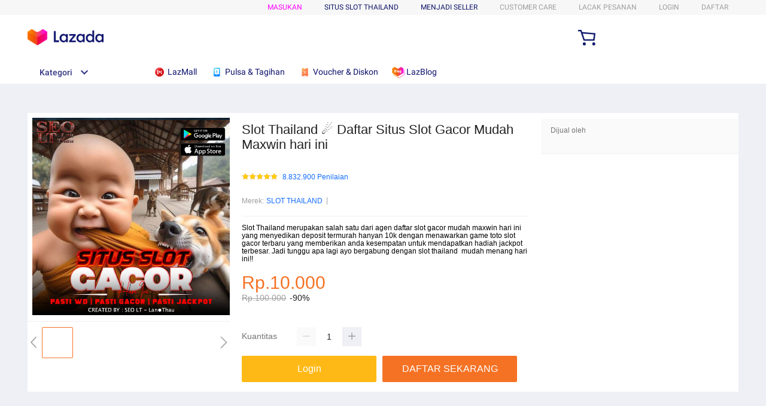

--- FILE ---
content_type: application/javascript
request_url: https://g.lazcdn.com/g/lzdfe/pdp-modules/1.4.4/pc-mod.js
body_size: 270030
content:
!function(e,t){"object"==typeof exports&&"object"==typeof module?module.exports=t(require("react"),require("@alife/next"),require("@ali/lzd-h5-utils-icon"),require("@ali/lzd-h5-utils-env"),require("react-dom"),require("@ali/lzd-h5-utils-mtop"),require("@ali/lzd-h5-utils-cookie"),require("@ali/lzd-h5-utils-logger")):"function"==typeof define&&define.amd?define(["react","@alife/next","@ali/lzd-h5-utils-icon","@ali/lzd-h5-utils-env","react-dom","@ali/lzd-h5-utils-mtop","@ali/lzd-h5-utils-cookie","@ali/lzd-h5-utils-logger"],t):"object"==typeof exports?exports.platfrom=t(require("react"),require("@alife/next"),require("@ali/lzd-h5-utils-icon"),require("@ali/lzd-h5-utils-env"),require("react-dom"),require("@ali/lzd-h5-utils-mtop"),require("@ali/lzd-h5-utils-cookie"),require("@ali/lzd-h5-utils-logger")):e.platfrom=t(e.React,e.Next,e.Icon,e.Env,e.ReactDOM,e.Mtop,e.Cookie,e.Logger)}(window,(function(e,t,r,n,o,a,i,s){return function(e){var t={};function r(n){if(t[n])return t[n].exports;var o=t[n]={i:n,l:!1,exports:{}};return e[n].call(o.exports,o,o.exports,r),o.l=!0,o.exports}return r.m=e,r.c=t,r.d=function(e,t,n){r.o(e,t)||Object.defineProperty(e,t,{enumerable:!0,get:n})},r.r=function(e){"undefined"!=typeof Symbol&&Symbol.toStringTag&&Object.defineProperty(e,Symbol.toStringTag,{value:"Module"}),Object.defineProperty(e,"__esModule",{value:!0})},r.t=function(e,t){if(1&t&&(e=r(e)),8&t)return e;if(4&t&&"object"==typeof e&&e&&e.__esModule)return e;var n=Object.create(null);if(r.r(n),Object.defineProperty(n,"default",{enumerable:!0,value:e}),2&t&&"string"!=typeof e)for(var o in e)r.d(n,o,function(t){return e[t]}.bind(null,o));return n},r.n=function(e){var t=e&&e.__esModule?function(){return e.default}:function(){return e};return r.d(t,"a",t),t},r.o=function(e,t){return Object.prototype.hasOwnProperty.call(e,t)},r.p="/build/",r(r.s=177)}([function(t,r){t.exports=e},function(e,t,r){e.exports=r(178)()},function(e,t,r){"use strict";var n;Object.defineProperty(t,"__esModule",{value:!0}),t.replaceMessageWithValue=a,t.setLanguage=function(e){i=e},t.formatMessage=function(e){var t=arguments.length>1&&void 0!==arguments[1]?arguments[1]:{},r=e.id,n=e.defaultMessage,c=window.__i18n__||{},l=c[i||o||s]||{},u=c[s]||{};return a(l[r]||u[r]||n,t)};var o=(0,((n=r(8))&&n.__esModule?n:{default:n}).default)().language;function a(e){var t=arguments.length>1&&void 0!==arguments[1]?arguments[1]:{};return e.replace(/\{\s*([a-zA-Z_]+)\s*\}/g,(function(e,r){return t[r]||""})).replace(/\{\s*\}/g,"")}var i=null,s="en"},function(e,t,r){var n;!function(){"use strict";var r={}.hasOwnProperty;function o(){for(var e=[],t=0;t<arguments.length;t++){var n=arguments[t];if(n){var a=typeof n;if("string"===a||"number"===a)e.push(n);else if(Array.isArray(n)){if(n.length){var i=o.apply(null,n);i&&e.push(i)}}else if("object"===a){if(n.toString!==Object.prototype.toString&&!n.toString.toString().includes("[native code]")){e.push(n.toString());continue}for(var s in n)r.call(n,s)&&n[s]&&e.push(s)}}}return e.join(" ")}e.exports?(o.default=o,e.exports=o):void 0===(n=function(){return o}.apply(t,[]))||(e.exports=n)}()},function(e,r){e.exports=t},function(e,t,r){(function(e){function r(){return r=Object.assign?Object.assign.bind():function(e){for(var t=1;t<arguments.length;t++){var r=arguments[t];for(var n in r)Object.prototype.hasOwnProperty.call(r,n)&&(e[n]=r[n])}return e},r.apply(this,arguments)}!function(t){"use strict";var n=/(sg|my|vn|th|ph|id)\.s\.alibaba\.lzd\.co/,o=/(sg|my|vn|th|ph|id)-test-11\.slatic\.net/i,a=/(sg|my|vn|th|ph|id)-live(-0\d)?\.slatic\.net/i,i=/(laz-img-(sg|my|vn|th|ph|id))\.alicdn\.com/i,s=/filebroker-cdn\.lazada\.(sg|vn|(co\.id)|(co\.th)|(com\.my)|(com\.ph))/i,c="filebroker-s.slatic.net",l="img-ovs.alicdn.com",u=/laz-img-cdn\.alicdn\.com/,p="laz-img-cdn.alicdn.com",d="laz-img.alicdn.com",f="gw.alicdn.com",m="img.alicdn.com",h=/gd(1|2|3|4)\.alicdn\.com/,y=/cbu(01|02|03|04)\.alicdn\.com/i,g=/\/\/gw\.alicdn\.com/,v=/ossgw\.alicdn\.com/,b=/lzd-u\.slatic\.net/,_="lazada-user-upload.oss-accelerate.aliyuncs.com",E="lazada-user-upload.oss-ap-southeast-1.aliyuncs.com",O=/gcp-img\.slatic\.net/i,P=/icms-image\.slatic\.net/i,w=/\.lazcdn\.com/i,k="https://img.lazcdn.com/",S=/\/\/img\.lazcdn\.com/i,C=/\/\/lzd-img-global\.slatic\.net/i,T=/\/\/img\.mrvcdn\.com/i,A=/^\/(p|original)\//,N=/^\/v2\/resize\/products\//,j=/[A-Za-z0-9]{32}(?=[_\.])/,I=/^\/(p|original)\/[0-9]{1,2}?\//,R=/-(product|catalog_233|catalog|zoom|gallery|related|list|detail|cart)/,M="-webp",x=/sg|my|id|ph|vn|th/i,D=/^\/shop\//,L=/^\/other\//,z=/^\/skyline\//,U=/^\/sea-pics\//,B=/^\/awplzd\//,F=/^\/skyline-lazada\//,K="_mobile.jpg",H="_desktop.jpg",q=/^\/v2\/resize\/page_decoration\//,W=/lzd-live-(sg|my|vn|th|ph|id)-member\.oss-ap-southeast-1\.aliyuncs.com/i,V="asc-public.oss-ap-southeast-1.aliyuncs.com",Y="asc-public-id.oss-ap-southeast-5.aliyuncs.com",G="gcp-material-sg.oss-accelerate.aliyuncs.com",X="lzd-social-img.oss-ap-southeast-1.aliyuncs.com",Q="lzd-live-sg-other.oss-ap-southeast-1.aliyuncs.com",$="lzd-live-sg-other.oss-accelerate.aliyuncs.com",J=/ae(01|02|03|04)\.alicdn\.com/i,Z=/sc(01|02|03|04)\.alicdn\.com/i,ee=/^\/kf\/[A-Za-z0-9_\.]+\//,te=/^\/kf\/[A-Za-z0-9_\.]+\/[0-9]+\/[A-Za-z0-9_]+/,re=/\/[0-9]+\/[0-9]+\/[0-9]+\//,ne=/\.[0-9]+x[0-9]+\./,oe=/\.svg/i,ae=/_((\d+)?x(\d+)?)?([qQ]\d{2,3}?)?(s\d{3})?\.(jpg|jpeg|png|gif|webp)(_\.webp)?$/,ie=/_\.webp/,se=/\.gif$/,ce=/^\/cms\//,le=/(jpg|jpeg|png|gif|webp)\.(jpg|jpeg|png|gif|webp)/i,ue=/\.lazada\.(sg|vn|com\.ph|com\.my|co\.id|co\.th)/,pe=/\.alicdn\.com/,de=/\.aliyuncs\.com/,fe=/\.(jpg|jpeg|png|gif|webp|bmp|tiff|cnt)/i,me=/lazvideo\.slatic\.net/i,he=/^\/psp\//;function ye(e){var t=x.exec(e);return t&&t[0]?t[0].toLowerCase():null}function ge(t){return"object"==typeof window&&window.btoa?window.btoa(t):void 0!==e?e.from(t,"binary").toString("base64"):null}function ve(e,t){var r="";e=e.replace(R,"").replace(M,"").replace("-.",".");var n=j.exec(e);if(n&&n[0]){var o=n.index||0,a=(e=e.slice(o)).split("_"),i=a[0],s=a[1],c=void 0===s?"":s;if(c&&-1===i.indexOf(".")){var l=c.split(".")[1]||"jpg";e="".concat(i,".").concat(l)}}var u=ye(t);return u&&(r="live/".concat(u,"/p/").concat(e),"sg"===u&&(r="g/p/".concat(e))),r}function be(e){if(!e)return e;var t=null;if((e=e.trim()).startsWith("http")?t=e:e.startsWith("//")&&(t="https:".concat(e)),!t)return e;if(C.test(t))try{return t.replace(C,"//img.lazcdn.com")}catch(n){return e}if(S.test(t))return e;if(T.test(t))return e;if(w.test(t))return e;try{var r=new URL(t),u="",g=r.hostname,j=r.pathname;if("/"===j)return e;if(o.test(g)||a.test(g)||i.test(g)||n.test(g))if(A.test(j))if(I.test(j)){if(!(u=ve(oe=j.replace(I,""),g)))return e}else if(-1!==j.indexOf("-")){if(!(u=ve(oe=j.replace(A,""),g)))return e}else u="g"+j.replace(A,"/p/");else if(D.test(j))u="g"+j;else if(L.test(j))u="g"+j.replace(L,"/ot/");else if(z.test(j))u="g"+j.replace(K,"").replace(H,"");else if(U.test(j)||B.test(j))u="g/ot"+j;else if(N.test(j)){var R=(oe=j.replace(N,"")).split("-");R.length>1&&(oe=R[R.length-1]),u="g/p/".concat(oe)}else if(q.test(j)){if(!(M=ye(g)))return e;u="live/".concat(M,"/ot/")+j.replace(q,"")}else{if(!ce.test(j))return e;if(!(fe=ge(t.replace(ae,""))))return e;u="3rd/q/"+fe}else if(Q===g||$===g)u="g/ot"+j;else if(l===g&&L.test(j))u="g/ot"+j.replace(L,"/");else if(v.test(g)&&F.test(j))u="g"+j.replace(F,"/skyline/");else if(b.test(g)||_===g||E===g)u="g/ugc"+j;else if(s.test(g))u="g/ff"+j;else if(c===g)u="g/ff/kf"+j;else if(O.test(g))u="g/gcp"+j;else if(P.test(g))u="g/icms"+j;else if(p===g||d===g||f===g||m===g)u="g/tps"+j;else if(h.test(g))u="g/tps"+j;else if(W.test(g)){var M=ye(g);u="live/".concat(M,"/member").concat(j)}else if(V===g)u="collect/asc".concat(j);else if(Y===g)u="collect/asc-id".concat(j);else if(G===g)u="collect/gcp-material".concat(j);else if(X===g)u="collect/social-img".concat(j);else if(me.test(g)&&he.test(j))u=j.replace("/psp/","psp/");else if(J.test(g))if(ee.test(j))try{var x=j.replace("/kf/","").split("/"),oe=x[0],ie=x[x.length-1].split(".").splice(1).join(".");u="collect/ae/kf/".concat(oe,".").concat(ie)}catch(e){u="collect/ae".concat(j)}else u="collect/ae".concat(j);else if(Z.test(g))if(te.test(j)){var se=j.split("/");oe=se[se.length-1],u="collect/icbu/kf/".concat(oe)}else u="collect/icbu".concat(j);else if(y.test(g)){var le=j.replace(re,"/").replace(ne,".");u="collect/cbu".concat(le)}else{if(ue.test(g)||pe.test(g)||de.test(g))return e;var fe;if(!(fe=ge(t)))return e;u="3rd/q/"+fe}if(u)return k+u}catch(e){}return e}function _e(e){window.is_browser_support_webp=e;try{window.localStorage&&window.localStorage.setItem("isWebpSupport",e?"1":"0")}catch(e){}}!function(){var e,t;"undefined"!=typeof window&&("undefined"!=typeof navigator&&/AliApp\(LA/i.test(navigator.userAgent)||"function"==typeof callNative||"object"==typeof WXEnvironment&&"Web"!==WXEnvironment.platform?/iPad|iPhone|iPod/.test(navigator.userAgent)&&((t=navigator.userAgent.match(/OS (\d+)_(\d+)_?(\d+)?/))&&t.length?parseInt(t[1],10):0)<=13?window.is_browser_support_webp=!1:window.is_browser_support_webp=!0:window.localStorage&&window.localStorage.getItem("isWebpSupport")?window.is_browser_support_webp="1"===window.localStorage.getItem("isWebpSupport"):((e=new Image).onload=function(){_e(e.width>0&&e.height>0)},e.onerror=function(){_e(!1)},e.src="[data-uri]"))}();var Ee=function(){return"undefined"!=typeof window&&void 0!==window.is_browser_support_webp&&window.is_browser_support_webp},Oe="undefined"!=typeof window?window.devicePixelRatio:1;(Oe=Number(Oe))>1&&(Oe=2);var Pe=Oe,we=[[80],[120],[150],[170],[200],[240],[260],[270],[300],[340],[360],[400],[460],[500],[580],[600],[640],[680],[720],[760],[960],[1200],[2200]],ke={"2g":50,"3g":75,"4g":80,wifi:90};function Se(){var e,t,r=Math.min(function(){if("undefined"!=typeof navigator){var e=navigator.connection||navigator.mozConnection||navigator.webkitConnection;if(e&&e.effectiveType){var t=e.effectiveType;return ke[t]||90}}return 90}(),(t=90,(e=Pe)>=3?t=50:e>=2&&(t=75),t));return"q".concat(r)}function Ce(e){return e.replace(ae,"").replace(ie,"").replace(le,"$1")}function Te(e,t){var r=Ce(e),n="",o="";if(t.size&&(n+=t.size),t.quality&&(n+=t.quality),t.sharpen&&(n+=t.sharpen),n)if(t.format&&"webp"!==t.format)n="_".concat(n,".").concat(t.format);else if(se.test(r))n="_".concat(n,".gif");else if(t.alpha){var a=function(e){var t=fe.exec(e);return t&&t[1]?t[1]:""}(r)||"png",i="png"===a?"png":"jpg";n="_".concat(n,".").concat(i)}else n="_".concat(n,".jpg");return t.format&&"webp"===t.format&&(o="_.".concat(t.format)),r+n+o}function Ae(e,t){var n=t.clean?{}:function(e){var t=ae.exec(e);return t?{size:t[1],quality:t[4],sharpen:t[5]}:{}}(e);return Te(e,t=r({},n,t))}function Ne(e){return S.test(e)||C.test(e)||T.test(e)}function je(e,t,n,o){void 0===t&&(t=0),void 0===n&&(n=0),void 0===o&&(o={});var a=r({clean:!0,alpha:!0},"object"==typeof window&&window.crossimageConfig||{},o);return!a.format&&Ee()&&(a.format="webp"),a.size||(a.size=function(e,t,r){var n=0,o=e||screen.width||0,a=t||0;if(!o&&!a)return"";n=Math.max(o,a),n*=Pe;var i=we;r.sizeList&&"[object Array]"===Object.prototype.toString.call(r.sizeList)&&r.sizeList.length>0&&(i=r.sizeList);var s=i.find((function(e){return Math.min(e[0],e[1]||e[0])>=n}));return s||(s=i[i.length-1]),s?"".concat(s[0],"x").concat(s[1]||s[0]):""}(t,n,a)),a.quality=a.quality?a.quality:Se(),a.sharpen=a.sharpen?a.sharpen:function(e){var t="";if("string"==typeof e){var r=e.match(/^[q|Q](\d{2})$/);(r&&r.length>=2?parseInt(r[1],10):1e4)<=50&&(t="s150")}return t}(a.quality),Ae(e,a)}function Ie(e,t,r,n){void 0===t&&(t=0),void 0===r&&(r=0),void 0===n&&(n={});var o=be(e);return Ne(o)?oe.test(o)?o:je(o.split("?")[0].split("#")[0],t,r,n):o}function Re(e,t,r,n){return void 0===t&&(t=0),void 0===r&&(r=0),void 0===n&&(n={}),/\.(svg|gif)/.test(e)?e:(g.test(e)?e=e.replace(g,"//laz-img-cdn.alicdn.com"):(o.test(e)||a.test(e))&&(e=e.replace(/live(-0\d)?/,"live-05").replace(/test-11/,"live-05")),(o.test(e)||a.test(e)||P.test(e)||O.test(e)||i.test(e)||b.test(e)||g.test(e)||u.test(e)||y.test(e)||J.test(e)||Z.test(e))&&!/(\/skyline\/)/i.test(e)?je(e.split("?")[0].split("#")[0],t,r,n):e)}var Me={getFitUrl:Ie,urlRewrite:be,isRightUrl:Ne,getOriginalUrl:Ce,getOriginalFitUrl:Re,isSupportWebp:Ee};t.default=Me,t.getFitUrl=Ie,t.getOriginalFitUrl=Re,t.getOriginalUrl=Ce,t.isRightUrl=Ne,t.isSupportWebp=Ee,t.urlRewrite=be,Object.defineProperty(t,"__esModule",{value:!0})}(t)}).call(this,r(123).Buffer)},function(e,t){e.exports=r},function(e,t,r){"use strict";Object.defineProperty(t,"__esModule",{value:!0}),t.tld=t.hostname=void 0;var n=r(248);Object.defineProperty(t,"hostname",{enumerable:!0,get:function(){return n.hostname}}),Object.defineProperty(t,"tld",{enumerable:!0,get:function(){return n.tld}});var o=s(r(250)),a=s(r(270)),i=s(r(271));function s(e){return e&&e.__esModule?e:{default:e}}function c(e){var t=document.createElement("a");return t.href=e,t.origin||(""!==t.protocol&&":"!==t.protocol||(t.protocol=window.location.protocol||"https:"),t.origin=t.protocol+"//"+t.hostname+(t.port&&-1===(0,a.default)(["0","80","443"],t.port)?":"+t.port:"")),t.newPathname=("/"!==t.pathname.charAt(0)?"/":"")+t.pathname,t}var l=o.default.create(),u=document.head.querySelector('[name="X-CSRF-TOKEN"]');u&&u.content&&(l.defaults.headers["X-CSRF-TOKEN"]=u.content),l.defaults.headers["X-Requested-With"]="XMLHttpRequest",window._blReport&&(l.defaults.errorCode&&Array.isArray(l.defaults.errorCode)?l.defaults.errorCode=i.default.concat(l.defaults.errorCode):l.defaults.errorCode=i.default,l.interceptors.request.use((function(e){if(window.Group_umid&&window.Group_umid.getUA&&(e.headers["x-ua"]=window.Group_umid.getUA()),window.Group_umid&&window.Group_umid.getUmidToken&&(e.headers["x-umidtoken"]=window.Group_umid.getUmidToken()),e.data&&"string"==typeof e.data)try{var t=JSON.parse(e.data);t["X-CSRF-TOKEN"]&&(e.headers["X-CSRF-TOKEN"]=t["X-CSRF-TOKEN"])}catch(r){}return e.retcodeStartTime=Date.now(),e}),(function(e){return Promise.reject(e)})),l.interceptors.response.use((function(e){var t=e.config;if(t.disableDefaultRetcode)return e;var r=t.retcodeStartTime?Date.now()-t.retcodeStartTime:0,n=c(t.url),o=""+n.origin+n.newPathname,i="";if(e.data&&!1===e.data.success&&e.data.errorCode&&e.data.errorCode.key&&-1!==(0,a.default)(l.defaults.errorCode,e.data.errorCode.key)){try{i+=JSON.stringify(e.data.errorCode)}catch(s){i+=s.message}n.search&&(i+=" query = "+n.search),window._blReport&&window._blReport("api",[o,!1,r,"data-success-false",i])}else window._blReport&&window._blReport("api",[o,!0,r,200,"Successfully"]);return e}),(function(e){if(e&&e.config){var t=e.config;if(t.disableDefaultRetcode)return Promise.reject(e);var r=t.retcodeStartTime?Date.now()-t.retcodeStartTime:0,n=c(t.url),o=""+n.origin+n.newPathname;window._blReport&&window._blReport("api",[o,!1,r,"server-error",e])}else window._blReport&&window._blReport("api",["api not found",!1,Date.now(),"api-not-found",e]);return Promise.reject(e)}))),t.default=l},function(e,t){e.exports=n},function(e,t){e.exports=o},function(e,t){e.exports=a},function(e,t,r){"use strict";function n(){return n=Object.assign?Object.assign.bind():function(e){for(var t=1;t<arguments.length;t++){var r=arguments[t];for(var n in r)Object.prototype.hasOwnProperty.call(r,n)&&(e[n]=r[n])}return e},n.apply(this,arguments)}Object.defineProperty(t,"__esModule",{value:!0}),t.goldlogRecordClick=function(e,t,r){window.goldlog&&window.goldlog.record&&(r=n({device:"desktop",venture:c},r),window.goldlog.record(e,"CLK",i.default.stringify(r),t))},t.goldlogRecordExpose=function(e,t,r){window.goldlog&&window.goldlog.record&&(r=n({device:"desktop",venture:c},r),window.goldlog.record(e,"EXP",i.default.stringify(r),t))};var o,a=r(278),i=(o=a)&&o.__esModule?o:{default:o};var s,c=(s=location.hostname.split(".")||[])[s.length-1]},function(e,t,r){"use strict";var n=r(118),o=r(252),a=Object.prototype.toString;function i(e){return"[object Array]"===a.call(e)}function s(e){return null!==e&&"object"==typeof e}function c(e){return"[object Function]"===a.call(e)}function l(e,t){if(null!=e)if("object"!=typeof e&&(e=[e]),i(e))for(var r=0,n=e.length;r<n;r++)t.call(null,e[r],r,e);else for(var o in e)Object.prototype.hasOwnProperty.call(e,o)&&t.call(null,e[o],o,e)}e.exports={isArray:i,isArrayBuffer:function(e){return"[object ArrayBuffer]"===a.call(e)},isBuffer:o,isFormData:function(e){return"undefined"!=typeof FormData&&e instanceof FormData},isArrayBufferView:function(e){return"undefined"!=typeof ArrayBuffer&&ArrayBuffer.isView?ArrayBuffer.isView(e):e&&e.buffer&&e.buffer instanceof ArrayBuffer},isString:function(e){return"string"==typeof e},isNumber:function(e){return"number"==typeof e},isObject:s,isUndefined:function(e){return void 0===e},isDate:function(e){return"[object Date]"===a.call(e)},isFile:function(e){return"[object File]"===a.call(e)},isBlob:function(e){return"[object Blob]"===a.call(e)},isFunction:c,isStream:function(e){return s(e)&&c(e.pipe)},isURLSearchParams:function(e){return"undefined"!=typeof URLSearchParams&&e instanceof URLSearchParams},isStandardBrowserEnv:function(){return("undefined"==typeof navigator||"ReactNative"!==navigator.product)&&("undefined"!=typeof window&&"undefined"!=typeof document)},forEach:l,merge:function e(){var t={};function r(r,n){"object"==typeof t[n]&&"object"==typeof r?t[n]=e(t[n],r):t[n]=r}for(var n=0,o=arguments.length;n<o;n++)l(arguments[n],r);return t},extend:function(e,t,r){return l(t,(function(t,o){e[o]=r&&"function"==typeof t?n(t,r):t})),e},trim:function(e){return e.replace(/^\s*/,"").replace(/\s*$/,"")}}},function(e,t,r){"use strict";Object.defineProperty(t,"__esModule",{value:!0});var n=function(e,t){if(Array.isArray(e))return e;if(Symbol.iterator in Object(e))return function(e,t){var r=[],n=!0,o=!1,a=void 0;try{for(var i,s=e[Symbol.iterator]();!(n=(i=s.next()).done)&&(r.push(i.value),!t||r.length!==t);n=!0);}catch(c){o=!0,a=c}finally{try{!n&&s.return&&s.return()}finally{if(o)throw a}}return r}(e,t);throw new TypeError("Invalid attempt to destructure non-iterable instance")};t.parseStartTime=function(e){var t=e.match(l);if(t){var r=t[1];if(r.match(u))return function(e){var t=0,r=u.exec(e);for(;null!==r;){var o=n(r,3),a=o[1],i=o[2];"h"===i&&(t+=60*parseInt(a,10)*60),"m"===i&&(t+=60*parseInt(a,10)),"s"===i&&(t+=parseInt(a,10)),r=u.exec(e)}return t}(r);if(p.test(r))return parseInt(r,10)}return 0},t.randomString=function(){return Math.random().toString(36).substr(2,5)},t.getSDK=function(e,t){var r=arguments.length>2&&void 0!==arguments[2]?arguments[2]:null,n=arguments.length>3&&void 0!==arguments[3]?arguments[3]:function(){return!0};if(window[t]&&n(window[t]))return Promise.resolve(window[t]);return new Promise((function(n,a){if(r){var i=window[r];window[r]=function(){i&&i(),n(window[t])}}(0,o.default)(e,(function(e){e&&a(e),r||n(window[t])}))}))},t.getConfig=function(e,t,r){var n=(0,a.default)(t.config,e.config),o=!0,s=!1,l=void 0;try{for(var u,p=i.DEPRECATED_CONFIG_PROPS[Symbol.iterator]();!(o=(u=p.next()).done);o=!0){var d=u.value;if(e[d]){var f=d.replace(/Config$/,"");if(n=(0,a.default)(n,c({},f,e[d])),r);}}}catch(m){s=!0,l=m}finally{try{!o&&p.return&&p.return()}finally{if(s)throw l}}return n},t.omit=function(e){for(var t,r=arguments.length,n=Array(r>1?r-1:0),o=1;o<r;o++)n[o-1]=arguments[o];var a=(t=[]).concat.apply(t,n),i={},s=Object.keys(e),c=!0,l=!1,u=void 0;try{for(var p,d=s[Symbol.iterator]();!(c=(p=d.next()).done);c=!0){var f=p.value;-1===a.indexOf(f)&&(i[f]=e[f])}}catch(m){l=!0,u=m}finally{try{!c&&d.return&&d.return()}finally{if(l)throw u}}return i};var o=s(r(311)),a=s(r(312)),i=r(91);function s(e){return e&&e.__esModule?e:{default:e}}function c(e,t,r){return t in e?Object.defineProperty(e,t,{value:r,enumerable:!0,configurable:!0,writable:!0}):e[t]=r,e}var l=/[?&#](?:start|t)=([0-9hms]+)/,u=/(\d+)(h|m|s)/g,p=/^\d+$/},function(e,t,r){"use strict";Object.defineProperty(t,"__esModule",{value:!0});var n=function(){function e(e,t){for(var r=0;r<t.length;r++){var n=t[r];n.enumerable=n.enumerable||!1,n.configurable=!0,"value"in n&&(n.writable=!0),Object.defineProperty(e,n.key,n)}}return function(t,r,n){return r&&e(t.prototype,r),n&&e(t,n),t}}(),o=r(0),a=r(91);function i(e,t){if(!e)throw new ReferenceError("this hasn't been initialised - super() hasn't been called");return!t||"object"!=typeof t&&"function"!=typeof t?e:t}var s=function(e){function t(){var e,r,n;!function(e,t){if(!(e instanceof t))throw new TypeError("Cannot call a class as a function")}(this,t);for(var o=arguments.length,a=Array(o),s=0;s<o;s++)a[s]=arguments[s];return r=n=i(this,(e=t.__proto__||Object.getPrototypeOf(t)).call.apply(e,[this].concat(a))),n.isReady=!1,n.startOnPlay=!0,n.seekOnPlay=null,n.onPlay=function(){var e=n.props,t=e.volume,r=e.muted,o=e.onStart,a=e.onPlay,i=e.playbackRate;n.startOnPlay&&(n.setPlaybackRate&&n.setPlaybackRate(i),n.setVolume(r?0:t),o(),n.startOnPlay=!1),a(),n.seekOnPlay&&(n.seekTo(n.seekOnPlay),n.seekOnPlay=null),n.onDurationCheck()},n.onReady=function(){var e=n.props,t=e.onReady,r=e.playing;n.isReady=!0,n.loadingSDK=!1,t(),(r||n.preloading)&&(n.preloading=!1,n.loadOnReady?(n.load(n.loadOnReady),n.loadOnReady=null):n.play()),n.onDurationCheck()},n.onDurationCheck=function(){clearTimeout(n.durationCheckTimeout);var e=n.getDuration();e?n.props.onDuration(e):n.durationCheckTimeout=setTimeout(n.onDurationCheck,100)},i(n,r)}return function(e,t){if("function"!=typeof t&&null!==t)throw new TypeError("Super expression must either be null or a function, not "+typeof t);e.prototype=Object.create(t&&t.prototype,{constructor:{value:e,enumerable:!1,writable:!0,configurable:!0}}),t&&(Object.setPrototypeOf?Object.setPrototypeOf(e,t):e.__proto__=t)}(t,e),n(t,[{key:"componentDidMount",value:function(){var e=this.props.url;this.mounted=!0,e&&this.load(e)}},{key:"componentWillUnmount",value:function(){this.stop(),this.mounted=!1}},{key:"componentWillReceiveProps",value:function(e){var t=this.props,r=t.url,n=t.playing,o=t.volume,a=t.muted,i=t.playbackRate;r!==e.url&&e.url&&(this.seekOnPlay=null,this.startOnPlay=!0,this.load(e.url)),r&&!e.url&&(this.stop(),clearTimeout(this.updateTimeout)),!n&&e.playing&&this.play(),n&&!e.playing&&this.pause(),o===e.volume||e.muted||this.setVolume(e.volume),a!==e.muted&&this.setVolume(e.muted?0:e.volume),i!==e.playbackRate&&this.setPlaybackRate&&this.setPlaybackRate(e.playbackRate)}},{key:"shouldComponentUpdate",value:function(e){return this.props.url!==e.url||this.props.loop!==e.loop}},{key:"callPlayer",value:function(e){var t;if(!this.isReady||!this.player||!this.player[e]){this.constructor.displayName;return this.isReady?this.player?this.player[e]||"The method was not available":"The player was not available":"The player was not ready",null}for(var r=arguments.length,n=Array(r>1?r-1:0),o=1;o<r;o++)n[o-1]=arguments[o];return(t=this.player)[e].apply(t,n)}},{key:"seekTo",value:function(e){var t=this;return this.isReady||0===e||(this.seekOnPlay=e,setTimeout((function(){t.seekOnPlay=null}),5e3)),e>0&&e<1?this.getDuration()*e:e}}]),t}(o.Component);s.propTypes=a.propTypes,s.defaultProps=a.defaultProps,t.default=s},function(e,t,r){"use strict";var n=r(184),o=r(197),a=r(69);e.exports={formats:a,parse:o,stringify:n}},function(e,t){var r=e.exports="undefined"!=typeof window&&window.Math==Math?window:"undefined"!=typeof self&&self.Math==Math?self:Function("return this")();"number"==typeof __g&&(__g=r)},function(e,t){var r=e.exports={version:"2.6.12"};"number"==typeof __e&&(__e=r)},function(e,t,r){e.exports=!r(38)((function(){return 7!=Object.defineProperty({},"a",{get:function(){return 7}}).a}))},function(e,t,r){var n=r(137),o=r(140),a=r(141),i=r(40),s=r(55),c=r(343),l=Object.prototype.hasOwnProperty,u=a((function(e,t){if(s(t)||i(t))o(t,c(t),e);else for(var r in t)l.call(t,r)&&n(e,r,t[r])}));e.exports=u},function(e,t,r){"use strict";var n,o=SyntaxError,a=Function,i=TypeError,s=function(e){try{return a('"use strict"; return ('+e+").constructor;")()}catch(t){}},c=Object.getOwnPropertyDescriptor;if(c)try{c({},"")}catch(N){c=null}var l=function(){throw new i},u=c?function(){try{return l}catch(e){try{return c(arguments,"callee").get}catch(t){return l}}}():l,p=r(186)(),d=r(188)(),f=Object.getPrototypeOf||(d?function(e){return e.__proto__}:null),m={},h="undefined"!=typeof Uint8Array&&f?f(Uint8Array):n,y={"%AggregateError%":"undefined"==typeof AggregateError?n:AggregateError,"%Array%":Array,"%ArrayBuffer%":"undefined"==typeof ArrayBuffer?n:ArrayBuffer,"%ArrayIteratorPrototype%":p&&f?f([][Symbol.iterator]()):n,"%AsyncFromSyncIteratorPrototype%":n,"%AsyncFunction%":m,"%AsyncGenerator%":m,"%AsyncGeneratorFunction%":m,"%AsyncIteratorPrototype%":m,"%Atomics%":"undefined"==typeof Atomics?n:Atomics,"%BigInt%":"undefined"==typeof BigInt?n:BigInt,"%BigInt64Array%":"undefined"==typeof BigInt64Array?n:BigInt64Array,"%BigUint64Array%":"undefined"==typeof BigUint64Array?n:BigUint64Array,"%Boolean%":Boolean,"%DataView%":"undefined"==typeof DataView?n:DataView,"%Date%":Date,"%decodeURI%":decodeURI,"%decodeURIComponent%":decodeURIComponent,"%encodeURI%":encodeURI,"%encodeURIComponent%":encodeURIComponent,"%Error%":Error,"%eval%":eval,"%EvalError%":EvalError,"%Float32Array%":"undefined"==typeof Float32Array?n:Float32Array,"%Float64Array%":"undefined"==typeof Float64Array?n:Float64Array,"%FinalizationRegistry%":"undefined"==typeof FinalizationRegistry?n:FinalizationRegistry,"%Function%":a,"%GeneratorFunction%":m,"%Int8Array%":"undefined"==typeof Int8Array?n:Int8Array,"%Int16Array%":"undefined"==typeof Int16Array?n:Int16Array,"%Int32Array%":"undefined"==typeof Int32Array?n:Int32Array,"%isFinite%":isFinite,"%isNaN%":isNaN,"%IteratorPrototype%":p&&f?f(f([][Symbol.iterator]())):n,"%JSON%":"object"==typeof JSON?JSON:n,"%Map%":"undefined"==typeof Map?n:Map,"%MapIteratorPrototype%":"undefined"!=typeof Map&&p&&f?f((new Map)[Symbol.iterator]()):n,"%Math%":Math,"%Number%":Number,"%Object%":Object,"%parseFloat%":parseFloat,"%parseInt%":parseInt,"%Promise%":"undefined"==typeof Promise?n:Promise,"%Proxy%":"undefined"==typeof Proxy?n:Proxy,"%RangeError%":RangeError,"%ReferenceError%":ReferenceError,"%Reflect%":"undefined"==typeof Reflect?n:Reflect,"%RegExp%":RegExp,"%Set%":"undefined"==typeof Set?n:Set,"%SetIteratorPrototype%":"undefined"!=typeof Set&&p&&f?f((new Set)[Symbol.iterator]()):n,"%SharedArrayBuffer%":"undefined"==typeof SharedArrayBuffer?n:SharedArrayBuffer,"%String%":String,"%StringIteratorPrototype%":p&&f?f(""[Symbol.iterator]()):n,"%Symbol%":p?Symbol:n,"%SyntaxError%":o,"%ThrowTypeError%":u,"%TypedArray%":h,"%TypeError%":i,"%Uint8Array%":"undefined"==typeof Uint8Array?n:Uint8Array,"%Uint8ClampedArray%":"undefined"==typeof Uint8ClampedArray?n:Uint8ClampedArray,"%Uint16Array%":"undefined"==typeof Uint16Array?n:Uint16Array,"%Uint32Array%":"undefined"==typeof Uint32Array?n:Uint32Array,"%URIError%":URIError,"%WeakMap%":"undefined"==typeof WeakMap?n:WeakMap,"%WeakRef%":"undefined"==typeof WeakRef?n:WeakRef,"%WeakSet%":"undefined"==typeof WeakSet?n:WeakSet};if(f)try{null.error}catch(N){var g=f(f(N));y["%Error.prototype%"]=g}var v=function e(t){var r;if("%AsyncFunction%"===t)r=s("async function () {}");else if("%GeneratorFunction%"===t)r=s("function* () {}");else if("%AsyncGeneratorFunction%"===t)r=s("async function* () {}");else if("%AsyncGenerator%"===t){var n=e("%AsyncGeneratorFunction%");n&&(r=n.prototype)}else if("%AsyncIteratorPrototype%"===t){var o=e("%AsyncGenerator%");o&&f&&(r=f(o.prototype))}return y[t]=r,r},b={"%ArrayBufferPrototype%":["ArrayBuffer","prototype"],"%ArrayPrototype%":["Array","prototype"],"%ArrayProto_entries%":["Array","prototype","entries"],"%ArrayProto_forEach%":["Array","prototype","forEach"],"%ArrayProto_keys%":["Array","prototype","keys"],"%ArrayProto_values%":["Array","prototype","values"],"%AsyncFunctionPrototype%":["AsyncFunction","prototype"],"%AsyncGenerator%":["AsyncGeneratorFunction","prototype"],"%AsyncGeneratorPrototype%":["AsyncGeneratorFunction","prototype","prototype"],"%BooleanPrototype%":["Boolean","prototype"],"%DataViewPrototype%":["DataView","prototype"],"%DatePrototype%":["Date","prototype"],"%ErrorPrototype%":["Error","prototype"],"%EvalErrorPrototype%":["EvalError","prototype"],"%Float32ArrayPrototype%":["Float32Array","prototype"],"%Float64ArrayPrototype%":["Float64Array","prototype"],"%FunctionPrototype%":["Function","prototype"],"%Generator%":["GeneratorFunction","prototype"],"%GeneratorPrototype%":["GeneratorFunction","prototype","prototype"],"%Int8ArrayPrototype%":["Int8Array","prototype"],"%Int16ArrayPrototype%":["Int16Array","prototype"],"%Int32ArrayPrototype%":["Int32Array","prototype"],"%JSONParse%":["JSON","parse"],"%JSONStringify%":["JSON","stringify"],"%MapPrototype%":["Map","prototype"],"%NumberPrototype%":["Number","prototype"],"%ObjectPrototype%":["Object","prototype"],"%ObjProto_toString%":["Object","prototype","toString"],"%ObjProto_valueOf%":["Object","prototype","valueOf"],"%PromisePrototype%":["Promise","prototype"],"%PromiseProto_then%":["Promise","prototype","then"],"%Promise_all%":["Promise","all"],"%Promise_reject%":["Promise","reject"],"%Promise_resolve%":["Promise","resolve"],"%RangeErrorPrototype%":["RangeError","prototype"],"%ReferenceErrorPrototype%":["ReferenceError","prototype"],"%RegExpPrototype%":["RegExp","prototype"],"%SetPrototype%":["Set","prototype"],"%SharedArrayBufferPrototype%":["SharedArrayBuffer","prototype"],"%StringPrototype%":["String","prototype"],"%SymbolPrototype%":["Symbol","prototype"],"%SyntaxErrorPrototype%":["SyntaxError","prototype"],"%TypedArrayPrototype%":["TypedArray","prototype"],"%TypeErrorPrototype%":["TypeError","prototype"],"%Uint8ArrayPrototype%":["Uint8Array","prototype"],"%Uint8ClampedArrayPrototype%":["Uint8ClampedArray","prototype"],"%Uint16ArrayPrototype%":["Uint16Array","prototype"],"%Uint32ArrayPrototype%":["Uint32Array","prototype"],"%URIErrorPrototype%":["URIError","prototype"],"%WeakMapPrototype%":["WeakMap","prototype"],"%WeakSetPrototype%":["WeakSet","prototype"]},_=r(68),E=r(190),O=_.call(Function.call,Array.prototype.concat),P=_.call(Function.apply,Array.prototype.splice),w=_.call(Function.call,String.prototype.replace),k=_.call(Function.call,String.prototype.slice),S=_.call(Function.call,RegExp.prototype.exec),C=/[^%.[\]]+|\[(?:(-?\d+(?:\.\d+)?)|(["'])((?:(?!\2)[^\\]|\\.)*?)\2)\]|(?=(?:\.|\[\])(?:\.|\[\]|%$))/g,T=/\\(\\)?/g,A=function(e,t){var r,n=e;if(E(b,n)&&(n="%"+(r=b[n])[0]+"%"),E(y,n)){var a=y[n];if(a===m&&(a=v(n)),void 0===a&&!t)throw new i("intrinsic "+e+" exists, but is not available. Please file an issue!");return{alias:r,name:n,value:a}}throw new o("intrinsic "+e+" does not exist!")};e.exports=function(e,t){if("string"!=typeof e||0===e.length)throw new i("intrinsic name must be a non-empty string");if(arguments.length>1&&"boolean"!=typeof t)throw new i('"allowMissing" argument must be a boolean');if(null===S(/^%?[^%]*%?$/,e))throw new o("`%` may not be present anywhere but at the beginning and end of the intrinsic name");var r=function(e){var t=k(e,0,1),r=k(e,-1);if("%"===t&&"%"!==r)throw new o("invalid intrinsic syntax, expected closing `%`");if("%"===r&&"%"!==t)throw new o("invalid intrinsic syntax, expected opening `%`");var n=[];return w(e,C,(function(e,t,r,o){n[n.length]=r?w(o,T,"$1"):t||e})),n}(e),n=r.length>0?r[0]:"",a=A("%"+n+"%",t),s=a.name,l=a.value,u=!1,p=a.alias;p&&(n=p[0],P(r,O([0,1],p)));for(var d=1,f=!0;d<r.length;d+=1){var m=r[d],h=k(m,0,1),g=k(m,-1);if(('"'===h||"'"===h||"`"===h||'"'===g||"'"===g||"`"===g)&&h!==g)throw new o("property names with quotes must have matching quotes");if("constructor"!==m&&f||(u=!0),E(y,s="%"+(n+="."+m)+"%"))l=y[s];else if(null!=l){if(!(m in l)){if(!t)throw new i("base intrinsic for "+e+" exists, but the property is not available.");return}if(c&&d+1>=r.length){var v=c(l,m);l=(f=!!v)&&"get"in v&&!("originalValue"in v.get)?v.get:l[m]}else f=E(l,m),l=l[m];f&&!u&&(y[s]=l)}}return l}},function(e,t,r){var n=r(37),o=r(106),a=r(71),i=Object.defineProperty;t.f=r(18)?Object.defineProperty:function(e,t,r){if(n(e),t=a(t,!0),n(r),o)try{return i(e,t,r)}catch(s){}if("get"in r||"set"in r)throw TypeError("Accessors not supported!");return"value"in r&&(e[t]=r.value),e}},function(e,t){var r={}.hasOwnProperty;e.exports=function(e,t){return r.call(e,t)}},function(e,t,r){"use strict";var n=Object.getOwnPropertySymbols,o=Object.prototype.hasOwnProperty,a=Object.prototype.propertyIsEnumerable;e.exports=function(){try{if(!Object.assign)return!1;var e=new String("abc");if(e[5]="de","5"===Object.getOwnPropertyNames(e)[0])return!1;for(var t={},r=0;r<10;r++)t["_"+String.fromCharCode(r)]=r;if("0123456789"!==Object.getOwnPropertyNames(t).map((function(e){return t[e]})).join(""))return!1;var n={};return"abcdefghijklmnopqrst".split("").forEach((function(e){n[e]=e})),"abcdefghijklmnopqrst"===Object.keys(Object.assign({},n)).join("")}catch(o){return!1}}()?Object.assign:function(e,t){for(var r,i,s=function(e){if(null==e)throw new TypeError("Object.assign cannot be called with null or undefined");return Object(e)}(e),c=1;c<arguments.length;c++){for(var l in r=Object(arguments[c]))o.call(r,l)&&(s[l]=r[l]);if(n){i=n(r);for(var u=0;u<i.length;u++)a.call(r,i[u])&&(s[i[u]]=r[i[u]])}}return s}},function(e,t){e.exports=function(e){var t=typeof e;return null!=e&&("object"==t||"function"==t)}},function(e,t,r){"use strict";Object.defineProperty(t,"__esModule",{value:!0}),t.forceVisible=t.forceCheck=t.lazyload=void 0;var n=function(){function e(e,t){for(var r=0;r<t.length;r++){var n=t[r];n.enumerable=n.enumerable||!1,n.configurable=!0,"value"in n&&(n.writable=!0),Object.defineProperty(e,n.key,n)}}return function(t,r,n){return r&&e(t.prototype,r),n&&e(t,n),t}}(),o=r(0),a=p(o),i=p(r(1)),s=r(180),c=p(r(181)),l=p(r(182)),u=p(r(183));function p(e){return e&&e.__esModule?e:{default:e}}function d(e,t){if(!(e instanceof t))throw new TypeError("Cannot call a class as a function")}function f(e,t){if(!e)throw new ReferenceError("this hasn't been initialised - super() hasn't been called");return!t||"object"!=typeof t&&"function"!=typeof t?e:t}function m(e,t){if("function"!=typeof t&&null!==t)throw new TypeError("Super expression must either be null or a function, not "+typeof t);e.prototype=Object.create(t&&t.prototype,{constructor:{value:e,enumerable:!1,writable:!0,configurable:!0}}),t&&(Object.setPrototypeOf?Object.setPrototypeOf(e,t):e.__proto__=t)}var h=0,y=0,g=0,v=0,b="data-lazyload-listened",_=[],E=[],O=!1;try{var P=Object.defineProperty({},"passive",{get:function(){O=!0}});window.addEventListener("test",null,P)}catch(j){}var w=!!O&&{capture:!1,passive:!0},k=function(e){var t=e.ref;if(t instanceof HTMLElement){var r=(0,c.default)(t),n=e.props.overflow&&r!==t.ownerDocument&&r!==document&&r!==document.documentElement?function(e,t){var r=e.ref,n=void 0,o=void 0,a=void 0,i=void 0;try{var s=t.getBoundingClientRect();n=s.top,o=s.left,a=s.height,i=s.width}catch(j){n=h,o=y,a=v,i=g}var c=window.innerHeight||document.documentElement.clientHeight,l=window.innerWidth||document.documentElement.clientWidth,u=Math.max(n,0),p=Math.max(o,0),d=Math.min(c,n+a)-u,f=Math.min(l,o+i)-p,m=void 0,b=void 0,_=void 0,E=void 0;try{var O=r.getBoundingClientRect();m=O.top,b=O.left,_=O.height,E=O.width}catch(j){m=h,b=y,_=v,E=g}var P=m-u,w=b-p,k=Array.isArray(e.props.offset)?e.props.offset:[e.props.offset,e.props.offset];return P-k[0]<=d&&P+_+k[1]>=0&&w-k[0]<=f&&w+E+k[1]>=0}(e,r):function(e){var t=e.ref;if(!(t.offsetWidth||t.offsetHeight||t.getClientRects().length))return!1;var r=void 0,n=void 0;try{var o=t.getBoundingClientRect();r=o.top,n=o.height}catch(j){r=h,n=v}var a=window.innerHeight||document.documentElement.clientHeight,i=Array.isArray(e.props.offset)?e.props.offset:[e.props.offset,e.props.offset];return r-i[0]<=a&&r+n+i[1]>=0}(e);n?e.visible||(e.props.once&&E.push(e),e.visible=!0,e.forceUpdate()):e.props.once&&e.visible||(e.visible=!1,e.props.unmountIfInvisible&&e.forceUpdate())}},S=function(){E.forEach((function(e){var t=_.indexOf(e);-1!==t&&_.splice(t,1)})),E=[]},C=function(){for(var e=0;e<_.length;++e){var t=_[e];k(t)}S()},T=void 0,A=null,N=function(e){function t(e){d(this,t);var r=f(this,(t.__proto__||Object.getPrototypeOf(t)).call(this,e));return r.visible=!1,r.setRef=r.setRef.bind(r),r}return m(t,e),n(t,[{key:"componentDidMount",value:function(){var e=window,t=this.props.scrollContainer;t&&"string"==typeof t&&(e=e.document.querySelector(t));var r=void 0!==this.props.debounce&&"throttle"===T||"debounce"===T&&void 0===this.props.debounce;if(r&&((0,s.off)(e,"scroll",A,w),(0,s.off)(window,"resize",A,w),A=null),A||(void 0!==this.props.debounce?(A=(0,l.default)(C,"number"==typeof this.props.debounce?this.props.debounce:300),T="debounce"):void 0!==this.props.throttle?(A=(0,u.default)(C,"number"==typeof this.props.throttle?this.props.throttle:300),T="throttle"):A=C),this.props.overflow){var n=(0,c.default)(this.ref);if(n&&"function"==typeof n.getAttribute){var o=+n.getAttribute(b)+1;1===o&&n.addEventListener("scroll",A,w),n.setAttribute(b,o)}}else if(0===_.length||r){var a=this.props,i=a.scroll,p=a.resize;i&&(0,s.on)(e,"scroll",A,w),p&&(0,s.on)(window,"resize",A,w)}_.push(this),k(this)}},{key:"shouldComponentUpdate",value:function(){return this.visible}},{key:"componentWillUnmount",value:function(){if(this.props.overflow){var e=(0,c.default)(this.ref);if(e&&"function"==typeof e.getAttribute){var t=+e.getAttribute(b)-1;0===t?(e.removeEventListener("scroll",A,w),e.removeAttribute(b)):e.setAttribute(b,t)}}var r=_.indexOf(this);-1!==r&&_.splice(r,1),0===_.length&&"undefined"!=typeof window&&((0,s.off)(window,"resize",A,w),(0,s.off)(window,"scroll",A,w))}},{key:"setRef",value:function(e){e&&(this.ref=e)}},{key:"render",value:function(){var e=this.props,t=e.height,r=e.children,n=e.placeholder,o=e.className,i=e.classNamePrefix,s=e.style;return a.default.createElement("div",{className:i+"-wrapper "+o,ref:this.setRef,style:s},this.visible?r:n||a.default.createElement("div",{style:{height:t},className:i+"-placeholder"}))}}]),t}(o.Component);N.propTypes={className:i.default.string,classNamePrefix:i.default.string,once:i.default.bool,height:i.default.oneOfType([i.default.number,i.default.string]),offset:i.default.oneOfType([i.default.number,i.default.arrayOf(i.default.number)]),overflow:i.default.bool,resize:i.default.bool,scroll:i.default.bool,children:i.default.node,throttle:i.default.oneOfType([i.default.number,i.default.bool]),debounce:i.default.oneOfType([i.default.number,i.default.bool]),placeholder:i.default.node,scrollContainer:i.default.oneOfType([i.default.string,i.default.object]),unmountIfInvisible:i.default.bool,style:i.default.object},N.defaultProps={className:"",classNamePrefix:"lazyload",once:!1,offset:0,overflow:!1,resize:!1,scroll:!0,unmountIfInvisible:!1};t.lazyload=function(){var e=arguments.length>0&&void 0!==arguments[0]?arguments[0]:{};return function(t){return function(r){function o(){d(this,o);var e=f(this,(o.__proto__||Object.getPrototypeOf(o)).call(this));return e.displayName="LazyLoad"+function(e){return e.displayName||e.name||"Component"}(t),e}return m(o,r),n(o,[{key:"render",value:function(){return a.default.createElement(N,e,a.default.createElement(t,this.props))}}]),o}(o.Component)}},t.default=N,t.forceCheck=C,t.forceVisible=function(){for(var e=0;e<_.length;++e){var t=_[e];t.visible=!0,t.forceUpdate()}S()}},function(e,t,r){"use strict";Object.defineProperty(t,"__esModule",{value:!0}),t.getTimeDifference=t.zeroPad=void 0;var n=Object.assign||function(e){for(var t=1;t<arguments.length;t++){var r=arguments[t];for(var n in r)Object.prototype.hasOwnProperty.call(r,n)&&(e[n]=r[n])}return e},o=function(){function e(e,t){for(var r=0;r<t.length;r++){var n=t[r];n.enumerable=n.enumerable||!1,n.configurable=!0,"value"in n&&(n.writable=!0),Object.defineProperty(e,n.key,n)}}return function(t,r,n){return r&&e(t.prototype,r),n&&e(t,n),t}}(),a=s(r(0)),i=s(r(1));function s(e){return e&&e.__esModule?e:{default:e}}var c=t.zeroPad=function(e){var t=arguments.length>1&&void 0!==arguments[1]?arguments[1]:2;if(0===t)return e;var r=String(e);return r.length>=t?r:("0".repeat(t)+r).slice(-1*t)},l=t.getTimeDifference=function(e){var t=arguments.length>1&&void 0!==arguments[1]?arguments[1]:{},r=t.now,n=void 0===r?Date.now:r,o=t.precision,a=void 0===o?0:o,i=t.controlled,s=void 0!==i&&i,c="string"==typeof e?new Date(e):e,l=parseInt(1e3*(Math.max(0,s?c:c-n())/1e3).toFixed(Math.max(0,Math.min(20,a))),10),u=l/1e3;return{total:l,days:Math.floor(u/86400),hours:Math.floor(u/3600%24),minutes:Math.floor(u/60%60),seconds:Math.floor(u%60),milliseconds:Number((u%1*1e3).toFixed()),completed:l<=0}},u=function(e){function t(e){!function(e,t){if(!(e instanceof t))throw new TypeError("Cannot call a class as a function")}(this,t);var r=function(e,t){if(!e)throw new ReferenceError("this hasn't been initialised - super() hasn't been called");return!t||"object"!=typeof t&&"function"!=typeof t?e:t}(this,(t.__proto__||Object.getPrototypeOf(t)).call(this,e));p.call(r);var o=r.props,a=o.date,i=o.now,s=o.precision,c=o.controlled;return r.mounted=!1,r.state=n({},l(a,{now:i,precision:s,controlled:c})),r}return function(e,t){if("function"!=typeof t&&null!==t)throw new TypeError("Super expression must either be null or a function, not "+typeof t);e.prototype=Object.create(t&&t.prototype,{constructor:{value:e,enumerable:!1,writable:!0,configurable:!0}}),t&&(Object.setPrototypeOf?Object.setPrototypeOf(e,t):e.__proto__=t)}(t,e),o(t,[{key:"componentDidMount",value:function(){this.mounted=!0,this.props.controlled||(this.interval=setInterval(this.tick,this.props.intervalDelay))}},{key:"componentWillReceiveProps",value:function(e){var t=e.date,r=e.now,n=e.precision,o=e.controlled;this.setDeltaState(l(t,{now:r,precision:n,controlled:o}))}},{key:"componentWillUnmount",value:function(){this.mounted=!1,this.clearInterval()}},{key:"setDeltaState",value:function(e){!this.state.completed&&e.completed&&(this.clearInterval(),this.props.onComplete&&this.props.onComplete(e)),this.mounted&&this.setState(n({},e))}},{key:"getFormattedDelta",value:function(){var e=this.state,t=e.days,r=e.hours,n=this.state,o=n.minutes,a=n.seconds,i=this.props,s=i.daysInHours,l=i.zeroPadLength;return s?(r=c(r+24*t,l),t=null):r=c(r,Math.min(2,l)),{days:t,hours:r,minutes:c(o,Math.min(2,l)),seconds:c(a,Math.min(2,l))}}},{key:"clearInterval",value:function(e){function t(){return e.apply(this,arguments)}return t.toString=function(){return e.toString()},t}((function(){clearInterval(this.interval),delete this.interval}))},{key:"render",value:function(){var e=this.getFormattedDelta();if(this.props.renderer)return this.props.renderer(n({},this.props,this.state,e));if(this.state.completed&&this.props.children){var t=n({},this.props,this.state,e);return delete t.children,a.default.cloneElement(this.props.children,{countdown:t})}var r=e.days,o=e.hours,i=e.minutes,s=e.seconds;return a.default.createElement("span",null,r,null!=r?":":"",o,":",i,":",s)}}]),t}(a.default.Component),p=function(){var e=this;this.tick=function(){var t=e.props,r=t.date,o=t.now,a=t.precision,i=t.controlled,s=t.onTick,c=l(r,{now:o,precision:a,controlled:i});e.setDeltaState(n({},c)),s&&c.total>0&&s(c)}};t.default=u,u.propTypes={date:i.default.oneOfType([i.default.instanceOf(Date),i.default.string,i.default.number]).isRequired,daysInHours:i.default.bool,zeroPadLength:i.default.number,controlled:i.default.bool,intervalDelay:i.default.number,precision:i.default.number,children:i.default.any,renderer:i.default.func,now:i.default.func,onTick:i.default.func,onComplete:i.default.func},u.defaultProps={daysInHours:!1,zeroPadLength:2,controlled:!1,intervalDelay:1e3,precision:0,children:null}},function(e,t,r){var n;!function(){"use strict";var r={}.hasOwnProperty;function o(){for(var e=[],t=0;t<arguments.length;t++){var n=arguments[t];if(n){var a=typeof n;if("string"===a||"number"===a)e.push(this&&this[n]||n);else if(Array.isArray(n))e.push(o.apply(this,n));else if("object"===a){if(n.toString!==Object.prototype.toString&&!n.toString.toString().includes("[native code]")){e.push(n.toString());continue}for(var i in n)r.call(n,i)&&n[i]&&e.push(this&&this[i]||i)}}}return e.join(" ")}e.exports?(o.default=o,e.exports=o):void 0===(n=function(){return o}.apply(t,[]))||(e.exports=n)}()},function(e,t,r){var n=r(16),o=r(17),a=r(105),i=r(29),s=r(22),c="prototype",l=function(e,t,r){var u,p,d,f=e&l.F,m=e&l.G,h=e&l.S,y=e&l.P,g=e&l.B,v=e&l.W,b=m?o:o[t]||(o[t]={}),_=b[c],E=m?n:h?n[t]:(n[t]||{})[c];for(u in m&&(r=t),r)(p=!f&&E&&void 0!==E[u])&&s(b,u)||(d=p?E[u]:r[u],b[u]=m&&"function"!=typeof E[u]?r[u]:g&&p?a(d,n):v&&E[u]==d?function(e){var t=function(t,r,n){if(this instanceof e){switch(arguments.length){case 0:return new e;case 1:return new e(t);case 2:return new e(t,r)}return new e(t,r,n)}return e.apply(this,arguments)};return t[c]=e[c],t}(d):y&&"function"==typeof d?a(Function.call,d):d,y&&((b.virtual||(b.virtual={}))[u]=d,e&l.R&&_&&!_[u]&&i(_,u,d)))};l.F=1,l.G=2,l.S=4,l.P=8,l.B=16,l.W=32,l.U=64,l.R=128,e.exports=l},function(e,t,r){var n=r(21),o=r(43);e.exports=r(18)?function(e,t,r){return n.f(e,t,o(1,r))}:function(e,t,r){return e[t]=r,e}},function(e,t){e.exports=function(e){return"object"==typeof e?null!==e:"function"==typeof e}},function(e,t,r){var n=r(110),o=r(72);e.exports=function(e){return n(o(e))}},function(e,t,r){var n=r(75)("wks"),o=r(46),a=r(16).Symbol,i="function"==typeof a;(e.exports=function(e){return n[e]||(n[e]=i&&a[e]||(i?a:o)("Symbol."+e))}).store=n},function(e,t,r){var n=r(139),o="object"==typeof self&&self&&self.Object===Object&&self,a=n||o||Function("return this")();e.exports=a},function(e,t){e.exports=function(e){return null!=e&&"object"==typeof e}},function(e,t){var r=Array.isArray;e.exports=r},function(e,t){var r;r=function(){return this}();try{r=r||new Function("return this")()}catch(n){"object"==typeof window&&(r=window)}e.exports=r},function(e,t,r){var n=r(30);e.exports=function(e){if(!n(e))throw TypeError(e+" is not an object!");return e}},function(e,t){e.exports=function(e){try{return!!e()}catch(t){return!0}}},function(e,t,r){var n=r(97),o=r(329),a=r(330),i=n?n.toStringTag:void 0;e.exports=function(e){return null==e?void 0===e?"[object Undefined]":"[object Null]":i&&i in Object(e)?o(e):a(e)}},function(e,t,r){var n=r(96),o=r(143);e.exports=function(e){return null!=e&&o(e.length)&&!n(e)}},function(e,t,r){"use strict";const n="LEFT",o="ALWAYS",a="NEVER",i="IF_NEEDED",s="AS_IS",c={currency:"",showDecimals:o,thousandSeparator:",",decimalSeparator:".",currencyPosition:"RIGHT",decimalsDigits:2,spacing:!0,arithmeticalRounding:!1};function l(e,t){return void 0!==e?e:t}function u(e){return e?{currency:e.currency||c.currency,thousandSeparator:l(e.thousandSeparator,c.thousandSeparator),decimalSeparator:l(e.decimalSeparator,c.decimalSeparator),showDecimals:e.showDecimals||c.showDecimals,decimalsDigits:l(e.decimalsDigits,c.decimalsDigits),currencyPosition:e.currencyPosition||c.currencyPosition,spacing:l(e.spacing,c.spacing),arithmeticalRounding:l(e.arithmeticalRounding,c.arithmeticalRounding)}:c}function p(e){return/^[\.,]$/.test(e)}e.exports={format:function(e,t){const r=u(t),c=r.showDecimals===s?e.toString():parseFloat((r.arithmeticalRounding?function(e,t){return+(Math.round(e+"e+"+t)+"e-"+t)}(e,r.decimalsDigits):+e).toString()).toFixed(r.showDecimals===a?0:r.decimalsDigits);if(isNaN(c))return e;const l=c.split("."),p=l[0],d=l[1]||"",f=r.showDecimals===o||r.showDecimals===i&&+d>0||r.showDecimals===s&&d.length>0?r.decimalSeparator+d:"",m=(h=p,y=r.thousandSeparator,h.split("").reduce((function(e,t,r){return e+t+(r<h.length-1&&(h.length-r-1)%3==0&&"-"!==t?y:"")}),"")+f);var h,y;if(r.currency){const e=r.spacing?" ":"";return r.currencyPosition===n?r.currency+e+m:m+e+r.currency}return m},unformat:function(e,t){const r=u(t),n=t&&t.decimalSeparator,o=e.replace(/\s/g,"").match(/[0-9]+|[^0-9]+/gi).map((function(e,t){return{value:e,isNumber:/[0-9]+/.test(e),index:t}})),a=o.filter((function(e){return e.isNumber})),i=o.filter((function(e){return!e.isNumber})),s=a[0],c=a[a.length-1],l=s.value>0?s:a.length>1&&a[1].value>0?a[1]:void 0;if(!l)return 0;const d=l.index>0?o[l.index-1]:void 0,f=d&&1===i.length&&p(d.value),m=c.index-1,h=m>=0&&o[m],y=i.filter((function(e){return e.index>s.index&&e.index<m})).map((function(e){return e.value})),g=y.length>0&&y.indexOf(h.value)<0,v=h&&h.value===n,b=c.value.length===r.decimalsDigits&&h&&p(h.value),_=(n?v:b||v||f||g)?c.value.length:0,E=d&&d.value,O=E&&"-"===E[E.length-1],P=a.map((function(e){return e.value})).join("");return parseFloat(P/Math.pow(10,_))*(O?-1:1)}}},function(e,t,r){"use strict";Object.defineProperty(t,"__esModule",{value:!0});var n,o=function(){function e(e,t){for(var r=0;r<t.length;r++){var n=t[r];n.enumerable=n.enumerable||!1,n.configurable=!0,"value"in n&&(n.writable=!0),Object.defineProperty(e,n.key,n)}}return function(t,r,n){return r&&e(t.prototype,r),n&&e(t,n),t}}(),a=r(0),i=(n=a)&&n.__esModule?n:{default:n};var s=function(e){function t(e){!function(e,t){if(!(e instanceof t))throw new TypeError("Cannot call a class as a function")}(this,t);var r=function(e,t){if(!e)throw new ReferenceError("this hasn't been initialised - super() hasn't been called");return!t||"object"!=typeof t&&"function"!=typeof t?e:t}(this,(t.__proto__||Object.getPrototypeOf(t)).call(this,e));return r.select=r.select.bind(r),r}return function(e,t){if("function"!=typeof t&&null!==t)throw new TypeError("Super expression must either be null or a function, not "+typeof t);e.prototype=Object.create(t&&t.prototype,{constructor:{value:e,enumerable:!1,writable:!0,configurable:!0}}),t&&(Object.setPrototypeOf?Object.setPrototypeOf(e,t):e.__proto__=t)}(t,e),o(t,[{key:"select",value:function(e){var t=this.props.onSelect;t&&t(e)}},{key:"render",value:function(){var e=this,t=this.props,r=t.size,n=void 0===r?12:r,o=t.score,a=void 0===o?0:o,s=t.className,c=void 0===s?"":s,l=["//laz-img-cdn.alicdn.com/tfs/TB15K7RdOqAXuNjy1XdXXaYcVXa-64-64.png","//laz-img-cdn.alicdn.com/tfs/TB17MwRdOqAXuNjy1XdXXaYcVXa-64-64.png","//laz-img-cdn.alicdn.com/tfs/TB16MwRdOqAXuNjy1XdXXaYcVXa-64-64.png","//laz-img-cdn.alicdn.com/tfs/TB16gwRdOqAXuNjy1XdXXaYcVXa-64-64.png","//laz-img-cdn.alicdn.com/tfs/TB13svEgfDH8KJjy1XcXXcpdXXa-64-64.png","//laz-img-cdn.alicdn.com/tfs/TB14IvEgfDH8KJjy1XcXXcpdXXa-64-64.png","//laz-img-cdn.alicdn.com/tfs/TB14buYglfH8KJjy1XbXXbLdXXa-64-64.png","//laz-img-cdn.alicdn.com/tfs/TB19svEgfDH8KJjy1XcXXcpdXXa-64-64.png","//laz-img-cdn.alicdn.com/tfs/TB14HuYglfH8KJjy1XbXXbLdXXa-64-64.png"],u="//laz-img-cdn.alicdn.com/tfs/TB18ZvEgfDH8KJjy1XcXXcpdXXa-64-64.png",p=(""+a).split("."),d=u,f=parseInt(p[0]),m=parseInt(p[1]&&p[1].charAt(0)||0),h=1.33*n;return i.default.createElement("div",{className:"container-star "+c,style:{width:5*h+"px",height:h+"px"}},[1,2,3,4,5].map((function(t,r){return d=f>=t?"//laz-img-cdn.alicdn.com/tfs/TB19ZvEgfDH8KJjy1XcXXcpdXXa-64-64.png":f===t-1&&m>0?l[m-1]:u,i.default.createElement("img",{key:r,className:"star",src:d,style:{width:h+"px",height:h+"px"},onClick:function(){e.select(t)}})})))}}]),t}(i.default.Component);t.default=s},function(e,t){e.exports=function(e,t){return{enumerable:!(1&e),configurable:!(2&e),writable:!(4&e),value:t}}},function(e,t,r){var n=r(109),o=r(76);e.exports=Object.keys||function(e){return n(e,o)}},function(e,t){e.exports=!0},function(e,t){var r=0,n=Math.random();e.exports=function(e){return"Symbol(".concat(void 0===e?"":e,")_",(++r+n).toString(36))}},function(e,t){t.f={}.propertyIsEnumerable},function(e,t,r){"use strict";t.__esModule=!0,t.default=function(e,t){if(!(e instanceof t))throw new TypeError("Cannot call a class as a function")}},function(e,t,r){"use strict";t.__esModule=!0;var n,o=r(104),a=(n=o)&&n.__esModule?n:{default:n};t.default=function(){function e(e,t){for(var r=0;r<t.length;r++){var n=t[r];n.enumerable=n.enumerable||!1,n.configurable=!0,"value"in n&&(n.writable=!0),(0,a.default)(e,n.key,n)}}return function(t,r,n){return r&&e(t.prototype,r),n&&e(t,n),t}}()},function(e,t,r){"use strict";t.__esModule=!0;var n,o=r(79),a=(n=o)&&n.__esModule?n:{default:n};t.default=function(e,t){if(!e)throw new ReferenceError("this hasn't been initialised - super() hasn't been called");return!t||"object"!==(void 0===t?"undefined":(0,a.default)(t))&&"function"!=typeof t?e:t}},function(e,t,r){"use strict";t.__esModule=!0;var n=i(r(232)),o=i(r(236)),a=i(r(79));function i(e){return e&&e.__esModule?e:{default:e}}t.default=function(e,t){if("function"!=typeof t&&null!==t)throw new TypeError("Super expression must either be null or a function, not "+(void 0===t?"undefined":(0,a.default)(t)));e.prototype=(0,o.default)(t&&t.prototype,{constructor:{value:e,enumerable:!1,writable:!0,configurable:!0}}),t&&(n.default?(0,n.default)(e,t):e.__proto__=t)}},function(e,t,r){"use strict";Object.defineProperty(t,"__esModule",{value:!0});var n=Object.assign||function(e){for(var t=1;t<arguments.length;t++){var r=arguments[t];for(var n in r)Object.prototype.hasOwnProperty.call(r,n)&&(e[n]=r[n])}return e},o=s(r(53)),a=s(r(124)),i=s(r(89));function s(e){return e&&e.__esModule?e:{default:e}}var c={},l=void 0;t.default={unmount:function(){c={}},register:function(e,t){c[e]=t},unregister:function(e){delete c[e]},get:function(e){return c[e]||document.getElementById(e)||document.getElementsByName(e)[0]||document.getElementsByClassName(e)[0]},setActiveLink:function(e){return l=e},getActiveLink:function(){return l},scrollTo:function(e,t){var r=this.get(e);if(r){var s=(t=n({},t,{absolute:!1})).containerId,c=t.container,l=void 0;l=s?document.getElementById(s):c&&c.nodeType?c:document,t.absolute=!0;var u=t.horizontal,p=o.default.scrollOffset(l,r,u)+(t.offset||0);if(!t.smooth)return i.default.registered.begin&&i.default.registered.begin(e,r),l===document?t.horizontal?window.scrollTo(p,0):window.scrollTo(0,p):l.scrollTop=p,void(i.default.registered.end&&i.default.registered.end(e,r));a.default.animateTopScroll(p,t,e,r)}}}},function(e,t,r){"use strict";Object.defineProperty(t,"__esModule",{value:!0});var n=function(e,t){for(var r=e.offsetTop,n=e.offsetParent;n&&!t(n);)r+=n.offsetTop,n=n.offsetParent;return{offsetTop:r,offsetParent:n}};t.default={updateHash:function(e,t){var r=0===e.indexOf("#")?e.substring(1):e,n=r?"#"+r:"",o=window&&window.location,a=n?o.pathname+o.search+n:o.pathname+o.search;t?history.pushState(history.state,"",a):history.replaceState(history.state,"",a)},getHash:function(){return window.location.hash.replace(/^#/,"")},filterElementInContainer:function(e){return function(t){return e.contains?e!=t&&e.contains(t):!!(16&e.compareDocumentPosition(t))}},scrollOffset:function(e,t,r){if(r)return e===document?t.getBoundingClientRect().left+(window.scrollX||window.pageXOffset):"static"!==getComputedStyle(e).position?t.offsetLeft:t.offsetLeft-e.offsetLeft;if(e===document)return t.getBoundingClientRect().top+(window.scrollY||window.pageYOffset);if("static"!==getComputedStyle(e).position){if(t.offsetParent!==e){var o=n(t,(function(t){return t===e||t===document})),a=o.offsetTop;if(o.offsetParent!==e)throw new Error("Seems containerElement is not an ancestor of the Element");return a}return t.offsetTop}if(t.offsetParent===e.offsetParent)return t.offsetTop-e.offsetTop;var i=function(e){return e===document};return n(t,i).offsetTop-n(e,i).offsetTop}}},function(e,t){e.exports=function(e,t){return e===t||e!=e&&t!=t}},function(e,t){var r=Object.prototype;e.exports=function(e){var t=e&&e.constructor;return e===("function"==typeof t&&t.prototype||r)}},function(e,t){e.exports=function(e){return e.webpackPolyfill||(e.deprecate=function(){},e.paths=[],e.children||(e.children=[]),Object.defineProperty(e,"loaded",{enumerable:!0,get:function(){return e.l}}),Object.defineProperty(e,"id",{enumerable:!0,get:function(){return e.i}}),e.webpackPolyfill=1),e}},function(e,t,r){"use strict";t.__esModule=!0,t.default=function(){for(var e=arguments.length,t=Array(e),r=0;r<e;r++)t[r]=arguments[r];if(0===t.length)return function(e){return e};if(1===t.length)return t[0];return t.reduce((function(e,t){return function(){return e(t.apply(void 0,arguments))}}))}},function(e,t,r){var n=r(39),o=r(151),a=r(34),i=Function.prototype,s=Object.prototype,c=i.toString,l=s.hasOwnProperty,u=c.call(Object);e.exports=function(e){if(!a(e)||"[object Object]"!=n(e))return!1;var t=o(e);if(null===t)return!0;var r=l.call(t,"constructor")&&t.constructor;return"function"==typeof r&&r instanceof r&&c.call(r)==u}},function(e,t,r){"use strict";t.__esModule=!0,t.default=function(e){for(var t=arguments.length,r=Array(t>1?t-1:0),o=1;o<t;o++)r[o-1]=arguments[o];return r.forEach((function(t){e=(0,n.default)(e,t,i)})),e};var n=a(r(362)),o=a(r(35));function a(e){return e&&e.__esModule?e:{default:e}}function i(e,t){if((0,o.default)(t))return t}},function(e,t,r){var n=r(365),o=r(366),a=r(367),i=r(368),s=r(369);function c(e){var t=-1,r=null==e?0:e.length;for(this.clear();++t<r;){var n=e[t];this.set(n[0],n[1])}}c.prototype.clear=n,c.prototype.delete=o,c.prototype.get=a,c.prototype.has=i,c.prototype.set=s,e.exports=c},function(e,t,r){var n=r(54);e.exports=function(e,t){for(var r=e.length;r--;)if(n(e[r][0],t))return r;return-1}},function(e,t,r){var n=r(95)(Object,"create");e.exports=n},function(e,t,r){var n=r(383);e.exports=function(e,t){var r=e.__data__;return n(t)?r["string"==typeof t?"string":"hash"]:r.map}},function(e,t,r){"use strict";t.__esModule=!0;t.CHANGE="CHANGE",t.REFRESH="REFRESH",t.INIT="INIT"},function(e,t,r){"use strict";Object.defineProperty(t,"__esModule",{value:!0});var n=Object.assign||function(e){for(var t=1;t<arguments.length;t++){var r=arguments[t];for(var n in r)Object.prototype.hasOwnProperty.call(r,n)&&(e[n]=r[n])}return e},o=c(r(0)),a=c(r(1)),i=c(r(275)),s=r(276);function c(e){return e&&e.__esModule?e:{default:e}}r(277);var l=function(e){return o.default.createElement("svg",e,o.default.createElement("style",null,".st0","{","fill:#f57224","}",".st1","{","fill:#fff","}",".st2","{","fill:url(#Page-1_2_)","}"),o.default.createElement("g",{id:"Page-1_1_"},o.default.createElement("g",{id:"_x38_0x80-loading-logo"},o.default.createElement("circle",{id:"Oval",className:"st0",cx:"40",cy:"40",r:"40"}),o.default.createElement("g",{id:"Group",transform:"translate(25 31)"},o.default.createElement("path",{id:"Fill-2",className:"st1",d:"M24.1 10.7c-.6-.4-1.3-.7-2-.9L17.8 0h-1.4L8.7 17h1.4l1.8-4.2.3-.6c1.5-1.2 3.5-1.8 5.6-1.8 2 0 4 .3 5.6 1.4l.7-1.1zm-3.5-1.3c-.9-.2-1.8-.3-2.8-.2-1.6 0-3.2.4-4.7 1l.1-.2L17 1.3l3.6 8.1z"}),o.default.createElement("path",{id:"Fill-3",className:"st1",d:"M19.8 0l.5 1.2h8.9l-9.3 15 .4.8h9.4l.6-1.3h-8.6l9.2-14.6V0H19.8"}),o.default.createElement("path",{id:"Fill-4",className:"st1",d:"M0 0v17h7.9l.6-1.2H1.3V0H0"})),o.default.createElement("g",{id:"lzd_app_ico-copy-2",transform:"translate(3.857 3.857)"},o.default.createElement("linearGradient",{id:"Page-1_2_",gradientUnits:"userSpaceOnUse",x1:"-265.221",y1:"427.879",x2:"-264.255",y2:"427.583",gradientTransform:"matrix(72 0 0 -72 19092.857 30831.428)"},o.default.createElement("stop",{offset:"0",stopColor:"#fff",stopOpacity:"0"}),o.default.createElement("stop",{offset:".476",stopColor:"#fff",stopOpacity:"0"}),o.default.createElement("stop",{offset:".659",stopColor:"#fff",stopOpacity:".547"}),o.default.createElement("stop",{offset:"1",stopColor:"#fefefe"})),o.default.createElement("path",{id:"lzd-loader-spinner",className:"st2",d:"M.1 36.1c0 19.9 16.1 36 36 36s36-16.1 36-36S56 .1 36.1.1C16.3.1.1 16.3.1 36.1zm36-34c18.8 0 34 15.2 34 34s-15.2 34-34 34-34-15.2-34-34c0-18.7 15.3-34 34-34z"})))))};l.defaultProps={id:"Layer_1",xmlns:"http://www.w3.org/2000/svg",viewBox:"0 0 80 80"};var u=function(e){return o.default.createElement("svg",e,o.default.createElement("style",null),o.default.createElement("defs",null,o.default.createElement("linearGradient",{x1:"-4.411%",y1:"33.358%",x2:"92.269%",y2:"62.998%",id:"linearGradient-1"},o.default.createElement("stop",{stopColor:"#FFF",stopOpacity:"0",offset:"0%"}),o.default.createElement("stop",{stopColor:"#FFF",stopOpacity:"0",offset:"47.65%"}),o.default.createElement("stop",{stopColor:"#FFF",stopOpacity:".547",offset:"65.91%"}),o.default.createElement("stop",{stopColor:"#FEFEFE",offset:"100%"}))),o.default.createElement("g",{id:"Page-1",fill:"none",fillRule:"evenodd"},o.default.createElement("g",{id:"icon"},o.default.createElement("circle",{id:"Oval",fill:"#F6596C",cx:"40",cy:"40",r:"40"}),o.default.createElement("path",{d:"M42.512 26H40.12c-6.088 0-11.089 5.1-11.089 11.31v7.507c0 .507.652.666.87.222 1.77-3.453 4.721-6.906 9.691-8.426a.922.922 0 0 0 .622-.887v-2.281c0-.412.497-.634.807-.349l4.94 5.037c.434.444.434 1.14 0 1.584l-4.94 5.037c-.28.285-.807.095-.807-.348V42.06c0-.316-.311-.57-.622-.475C29.032 44.786 29 55.778 29 55.778c0 2.218 2.858 3.073 4.007 1.173 2.05-3.327 5.654-5.354 9.505-5.354C49.377 51.597 55 46.148 55 39.115v-.317C55.062 31.766 49.44 26 42.512 26z",id:"XMLID_57_",fill:"#FFF",fillRule:"nonzero"}),o.default.createElement("g",{id:"lzd_app_ico-copy-2",transform:"translate(3.857 3.857)",fill:"url(#linearGradient-1)",fillRule:"nonzero"},o.default.createElement("path",{d:"M.1 36.1c0 19.9 16.1 36 36 36s36-16.1 36-36S56 .1 36.1.1C16.3.1.1 16.3.1 36.1zm36-34c18.8 0 34 15.2 34 34s-15.2 34-34 34-34-15.2-34-34c0-18.7 15.3-34 34-34z",id:"lzd-loader-spinner"})))))};u.defaultProps={viewBox:"0 0 80 80",id:"Layer_1",xmlns:"http://www.w3.org/2000/svg"};var p=function(e){return o.default.createElement("svg",e,o.default.createElement("style",null,".st0","{","fill:#f57224","}",".st1","{","fill:url(#lzd-loader-spinner_1_)","}",".st2","{","clip-path:url(#SVGID_2_)","}",".st3","{","clip-path:url(#SVGID_4_);fill:#fff","}",".st4","{","clip-path:url(#SVGID_6_)","}",".st5","{","clip-path:url(#SVGID_9_)","}",".st5,.st6","{","fill:#fff","}"),o.default.createElement("g",{id:"Page-1_1_"},o.default.createElement("g",{id:"_x38_0x80-loading-logo"},o.default.createElement("circle",{id:"Oval",className:"st0",cx:"40",cy:"40",r:"40"}),o.default.createElement("g",{id:"lzd_app_ico-copy-2",transform:"translate(3.857 3.857)"},o.default.createElement("linearGradient",{id:"lzd-loader-spinner_1_",gradientUnits:"userSpaceOnUse",x1:"-902.162",y1:"-1.973",x2:"-901.195",y2:"-1.677",gradientTransform:"matrix(72 0 0 72 64952.57 166.142)"},o.default.createElement("stop",{offset:"0",stopColor:"#fff",stopOpacity:"0"}),o.default.createElement("stop",{offset:".476",stopColor:"#fff",stopOpacity:"0"}),o.default.createElement("stop",{offset:".659",stopColor:"#fff",stopOpacity:".547"}),o.default.createElement("stop",{offset:"1",stopColor:"#fefefe"})),o.default.createElement("path",{id:"lzd-loader-spinner",className:"st1",d:"M.1 36.1c0 19.9 16.1 36 36 36s36-16.1 36-36S56 .1 36.1.1C16.3.1.1 16.3.1 36.1zm36-34c18.8 0 34 15.2 34 34s-15.2 34-34 34-34-15.2-34-34c0-18.7 15.3-34 34-34z"})))),o.default.createElement("g",{id:"Global-Components"},o.default.createElement("g",{id:"Daraz-d-white"},o.default.createElement("path",{id:"SVGID_7_",className:"st6",d:"M44.5 19v14.6c-2.3-1.6-5.2-2.5-8.3-2.5-7.8 0-14.1 5.9-14.1 13.2s6.3 13.2 14.1 13.2c3.1 0 5.9-.9 8.3-2.5v2h5.9V19h-5.9zm-8.3 33c-4.5 0-8.3-3.5-8.3-7.7s3.7-7.7 8.3-7.7 8.3 3.5 8.3 7.7-3.7 7.7-8.3 7.7z"}))))};p.defaultProps={id:"Layer_1",xmlns:"http://www.w3.org/2000/svg",viewBox:"0 0 80 80"};var d=function(e){return o.default.createElement("svg",e,o.default.createElement("style",null,".st0","{","fill:#f57224","}",".st1","{","fill:url(#lzd-loader-spinner_1_)","}",".st2","{","clip-path:url(#SVGID_2_)","}",".st3","{","clip-path:url(#SVGID_4_);fill:#fff","}",".st4","{","clip-path:url(#SVGID_6_)","}",".st5","{","clip-path:url(#SVGID_8_)","}",".st5,.st6","{","fill:#fff","}"),o.default.createElement("g",{id:"Page-1_1_"},o.default.createElement("g",{id:"_x38_0x80-loading-logo"},o.default.createElement("circle",{id:"Oval",className:"st0",cx:"40",cy:"40",r:"40"}),o.default.createElement("g",{id:"lzd_app_ico-copy-2",transform:"translate(3.857 3.857)"},o.default.createElement("linearGradient",{id:"lzd-loader-spinner_1_",gradientUnits:"userSpaceOnUse",x1:"-902.162",y1:"-1.973",x2:"-901.195",y2:"-1.677",gradientTransform:"matrix(72 0 0 72 64952.57 166.142)"},o.default.createElement("stop",{offset:"0",stopColor:"#fff",stopOpacity:"0"}),o.default.createElement("stop",{offset:".476",stopColor:"#fff",stopOpacity:"0"}),o.default.createElement("stop",{offset:".659",stopColor:"#fff",stopOpacity:".547"}),o.default.createElement("stop",{offset:"1",stopColor:"#fefefe"})),o.default.createElement("path",{id:"lzd-loader-spinner",className:"st1",d:"M.1 36.1c0 19.9 16.1 36 36 36s36-16.1 36-36S56 .1 36.1.1C16.3.1.1 16.3.1 36.1zm36-34c18.8 0 34 15.2 34 34s-15.2 34-34 34-34-15.2-34-34c0-18.7 15.3-34 34-34z"})))),o.default.createElement("g",{id:"Global-Components_1_"},o.default.createElement("g",{id:"shop-s-white"},o.default.createElement("path",{id:"Shape",className:"st6",d:"M30.4 27.2c-2.4 1.8-3.5 4.2-3.5 7.1 0 4.4 3 7.2 8.9 8.5l7.1 1.4c3 .6 4.4 1.9 4.4 3.7 0 1.3-.6 2.3-1.8 3S42.8 52 40.8 52c-2.3 0-4.2-.4-5.7-1.3-1.1-.6-1.8-1.5-2.2-2.6h-7.2c.4 3 1.9 5.3 4.6 6.9 2.7 1.6 6 2.4 9.8 2.4 4.2 0 7.5-.9 10-2.6 2.5-1.8 3.8-4.2 3.8-7.4 0-2.2-.7-4-2.2-5.4-1.5-1.4-3.6-2.4-6.3-3l-7.8-1.6c-2.6-.6-4-1.8-4-3.5 0-1.2.5-2.1 1.5-2.9 1-.8 2.4-1.2 4.3-1.2 2.1 0 3.8.5 5.1 1.4.9.6 1.6 1.4 2 2.4h7c-.6-2.7-2.2-4.9-4.6-6.5-2.4-1.7-5.5-2.5-9.2-2.5-3.8-.1-6.9.8-9.3 2.6"}))))};d.defaultProps={id:"Layer_1",xmlns:"http://www.w3.org/2000/svg",viewBox:"0 0 80 80"};var f=(0,s.projectDetection)(),m=!!document.createElementNS&&!!document.createElementNS("http://www.w3.org/2000/svg","svg").createSVGRect,h={lazada:{svg:l,gif:"//img.alicdn.com/tfs/TB1QwYmeRfH8KJjy1XbXXbLdXXa-109-106.gif"},"daraz-d":{svg:p,gif:"//laz-img-cdn.alicdn.com/tfs/TB1PZKLFGmWBuNjy1XaXXXCbXXa-109-106.gif"},"daraz-s":{svg:d,gif:"//laz-img-cdn.alicdn.com/tfs/TB1EWC0FTtYBeNjy1XdXXXXyVXa-109-106.gif"},youpik:{svg:u,gif:"//laz-img-cdn.alicdn.com/tfs/TB16HoBXNv1gK0jSZFFXXb0sXXa-200-200.gif"}},y=function(e){var t=e.className,r=e.forceGif,a=e.gif,s=e.svg,c=e.width,l=e.height,u=function(e,t){var r={};for(var n in e)t.indexOf(n)>=0||Object.prototype.hasOwnProperty.call(e,n)&&(r[n]=e[n]);return r}(e,["className","forceGif","gif","svg","width","height"]);if(s||(s=i.default.isYatra?"MM"===i.default.venture?"daraz-s":"daraz-d":f.isYoupik?"youpik":"lazada"),!h[s])return null;if(m&&!r){var p=h[s].svg;return o.default.createElement("div",{className:t+" lzd-loader"},o.default.createElement(p,n({width:c,height:l},u)))}return o.default.createElement("img",n({className:t,src:a||h[s].gif,width:c,height:l},u))};y.defaultProps={forceGif:!1,className:"",width:100,height:100,svg:""},y.propTypes={forceGif:a.default.bool,gif:a.default.string,className:a.default.string,width:a.default.number,height:a.default.number,svg:a.default.string},t.default=y},function(e,t,r){"use strict";e.exports=r(289)},function(e,t){e.exports=i},function(e,t,r){"use strict";var n=r(189);e.exports=Function.prototype.bind||n},function(e,t,r){"use strict";var n=String.prototype.replace,o=/%20/g,a="RFC1738",i="RFC3986";e.exports={default:i,formatters:{RFC1738:function(e){return n.call(e,o,"+")},RFC3986:function(e){return String(e)}},RFC1738:a,RFC3986:i}},function(e,t,r){"use strict";t.__esModule=!0;var n,o=r(104),a=(n=o)&&n.__esModule?n:{default:n};t.default=function(e,t,r){return t in e?(0,a.default)(e,t,{value:r,enumerable:!0,configurable:!0,writable:!0}):e[t]=r,e}},function(e,t,r){var n=r(30);e.exports=function(e,t){if(!n(e))return e;var r,o;if(t&&"function"==typeof(r=e.toString)&&!n(o=r.call(e)))return o;if("function"==typeof(r=e.valueOf)&&!n(o=r.call(e)))return o;if(!t&&"function"==typeof(r=e.toString)&&!n(o=r.call(e)))return o;throw TypeError("Can't convert object to primitive value")}},function(e,t){e.exports=function(e){if(null==e)throw TypeError("Can't call method on  "+e);return e}},function(e,t){var r=Math.ceil,n=Math.floor;e.exports=function(e){return isNaN(e=+e)?0:(e>0?n:r)(e)}},function(e,t,r){var n=r(75)("keys"),o=r(46);e.exports=function(e){return n[e]||(n[e]=o(e))}},function(e,t,r){var n=r(17),o=r(16),a="__core-js_shared__",i=o[a]||(o[a]={});(e.exports=function(e,t){return i[e]||(i[e]=void 0!==t?t:{})})("versions",[]).push({version:n.version,mode:r(45)?"pure":"global",copyright:"© 2020 Denis Pushkarev (zloirock.ru)"})},function(e,t){e.exports="constructor,hasOwnProperty,isPrototypeOf,propertyIsEnumerable,toLocaleString,toString,valueOf".split(",")},function(e,t){t.f=Object.getOwnPropertySymbols},function(e,t,r){var n=r(72);e.exports=function(e){return Object(n(e))}},function(e,t,r){"use strict";t.__esModule=!0;var n=i(r(210)),o=i(r(222)),a="function"==typeof o.default&&"symbol"==typeof n.default?function(e){return typeof e}:function(e){return e&&"function"==typeof o.default&&e.constructor===o.default&&e!==o.default.prototype?"symbol":typeof e};function i(e){return e&&e.__esModule?e:{default:e}}t.default="function"==typeof o.default&&"symbol"===a(n.default)?function(e){return void 0===e?"undefined":a(e)}:function(e){return e&&"function"==typeof o.default&&e.constructor===o.default&&e!==o.default.prototype?"symbol":void 0===e?"undefined":a(e)}},function(e,t){e.exports={}},function(e,t,r){var n=r(37),o=r(215),a=r(76),i=r(74)("IE_PROTO"),s=function(){},c="prototype",l=function(){var e,t=r(107)("iframe"),n=a.length;for(t.style.display="none",r(216).appendChild(t),t.src="javascript:",(e=t.contentWindow.document).open(),e.write("<script>document.F=Object<\/script>"),e.close(),l=e.F;n--;)delete l[c][a[n]];return l()};e.exports=Object.create||function(e,t){var r;return null!==e?(s[c]=n(e),r=new s,s[c]=null,r[i]=e):r=l(),void 0===t?r:o(r,t)}},function(e,t,r){var n=r(21).f,o=r(22),a=r(32)("toStringTag");e.exports=function(e,t,r){e&&!o(e=r?e:e.prototype,a)&&n(e,a,{configurable:!0,value:t})}},function(e,t,r){t.f=r(32)},function(e,t,r){var n=r(16),o=r(17),a=r(45),i=r(83),s=r(21).f;e.exports=function(e){var t=o.Symbol||(o.Symbol=a?{}:n.Symbol||{});"_"==e.charAt(0)||e in t||s(t,e,{value:i.f(e)})}},function(e,t,r){"use strict";(function(t){var n=r(12),o=r(255),a={"Content-Type":"application/x-www-form-urlencoded"};function i(e,t){!n.isUndefined(e)&&n.isUndefined(e["Content-Type"])&&(e["Content-Type"]=t)}var s,c={adapter:(("undefined"!=typeof XMLHttpRequest||void 0!==t)&&(s=r(119)),s),transformRequest:[function(e,t){return o(t,"Content-Type"),n.isFormData(e)||n.isArrayBuffer(e)||n.isBuffer(e)||n.isStream(e)||n.isFile(e)||n.isBlob(e)?e:n.isArrayBufferView(e)?e.buffer:n.isURLSearchParams(e)?(i(t,"application/x-www-form-urlencoded;charset=utf-8"),e.toString()):n.isObject(e)?(i(t,"application/json;charset=utf-8"),JSON.stringify(e)):e}],transformResponse:[function(e){if("string"==typeof e)try{e=JSON.parse(e)}catch(t){}return e}],timeout:0,xsrfCookieName:"XSRF-TOKEN",xsrfHeaderName:"X-XSRF-TOKEN",maxContentLength:-1,validateStatus:function(e){return e>=200&&e<300}};c.headers={common:{Accept:"application/json, text/plain, */*"}},n.forEach(["delete","get","head"],(function(e){c.headers[e]={}})),n.forEach(["post","put","patch"],(function(e){c.headers[e]=n.merge(a)})),e.exports=c}).call(this,r(254))},function(e,t,r){"use strict";Object.defineProperty(t,"__esModule",{value:!0});var n=Object.assign||function(e){for(var t=1;t<arguments.length;t++){var r=arguments[t];for(var n in r)Object.prototype.hasOwnProperty.call(r,n)&&(e[n]=r[n])}return e},o=function(){function e(e,t){for(var r=0;r<t.length;r++){var n=t[r];n.enumerable=n.enumerable||!1,n.configurable=!0,"value"in n&&(n.writable=!0),Object.defineProperty(e,n.key,n)}}return function(t,r,n){return r&&e(t.prototype,r),n&&e(t,n),t}}(),a=u(r(0)),i=u(r(87)),s=u(r(52)),c=u(r(1)),l=u(r(125));function u(e){return e&&e.__esModule?e:{default:e}}var p={to:c.default.string.isRequired,containerId:c.default.string,container:c.default.object,activeClass:c.default.string,activeStyle:c.default.object,spy:c.default.bool,horizontal:c.default.bool,smooth:c.default.oneOfType([c.default.bool,c.default.string]),offset:c.default.number,delay:c.default.number,isDynamic:c.default.bool,onClick:c.default.func,duration:c.default.oneOfType([c.default.number,c.default.func]),absolute:c.default.bool,onSetActive:c.default.func,onSetInactive:c.default.func,ignoreCancelEvents:c.default.bool,hashSpy:c.default.bool,saveHashHistory:c.default.bool,spyThrottle:c.default.number};t.default=function(e,t){var r=t||s.default,c=function(t){function s(e){!function(e,t){if(!(e instanceof t))throw new TypeError("Cannot call a class as a function")}(this,s);var t=function(e,t){if(!e)throw new ReferenceError("this hasn't been initialised - super() hasn't been called");return!t||"object"!=typeof t&&"function"!=typeof t?e:t}(this,(s.__proto__||Object.getPrototypeOf(s)).call(this,e));return u.call(t),t.state={active:!1},t}return function(e,t){if("function"!=typeof t&&null!==t)throw new TypeError("Super expression must either be null or a function, not "+typeof t);e.prototype=Object.create(t&&t.prototype,{constructor:{value:e,enumerable:!1,writable:!0,configurable:!0}}),t&&(Object.setPrototypeOf?Object.setPrototypeOf(e,t):e.__proto__=t)}(s,t),o(s,[{key:"getScrollSpyContainer",value:function(){var e=this.props.containerId,t=this.props.container;return e&&!t?document.getElementById(e):t&&t.nodeType?t:document}},{key:"componentDidMount",value:function(){if(this.props.spy||this.props.hashSpy){var e=this.getScrollSpyContainer();i.default.isMounted(e)||i.default.mount(e,this.props.spyThrottle),this.props.hashSpy&&(l.default.isMounted()||l.default.mount(r),l.default.mapContainer(this.props.to,e)),i.default.addSpyHandler(this.spyHandler,e),this.setState({container:e})}}},{key:"componentWillUnmount",value:function(){i.default.unmount(this.stateHandler,this.spyHandler)}},{key:"render",value:function(){var t="";t=this.state&&this.state.active?((this.props.className||"")+" "+(this.props.activeClass||"active")).trim():this.props.className;var r={};r=this.state&&this.state.active?n({},this.props.style,this.props.activeStyle):n({},this.props.style);var o=n({},this.props);for(var i in p)o.hasOwnProperty(i)&&delete o[i];return o.className=t,o.style=r,o.onClick=this.handleClick,a.default.createElement(e,o)}}]),s}(a.default.PureComponent),u=function(){var e=this;this.scrollTo=function(t,o){r.scrollTo(t,n({},e.state,o))},this.handleClick=function(t){e.props.onClick&&e.props.onClick(t),t.stopPropagation&&t.stopPropagation(),t.preventDefault&&t.preventDefault(),e.scrollTo(e.props.to,e.props)},this.spyHandler=function(t,n){var o=e.getScrollSpyContainer();if(!l.default.isMounted()||l.default.isInitialized()){var a=e.props.horizontal,i=e.props.to,s=null,c=void 0,u=void 0;if(a){var p=0,d=0,f=0;if(o.getBoundingClientRect)f=o.getBoundingClientRect().left;if(!s||e.props.isDynamic){if(!(s=r.get(i)))return;var m=s.getBoundingClientRect();d=(p=m.left-f+t)+m.width}var h=t-e.props.offset;c=h>=Math.floor(p)&&h<Math.floor(d),u=h<Math.floor(p)||h>=Math.floor(d)}else{var y=0,g=0,v=0;if(o.getBoundingClientRect)v=o.getBoundingClientRect().top;if(!s||e.props.isDynamic){if(!(s=r.get(i)))return;var b=s.getBoundingClientRect();g=(y=b.top-v+n)+b.height}var _=n-e.props.offset;c=_>=Math.floor(y)&&_<Math.floor(g),u=_<Math.floor(y)||_>=Math.floor(g)}var E=r.getActiveLink();if(u){if(i===E&&r.setActiveLink(void 0),e.props.hashSpy&&l.default.getHash()===i){var O=e.props.saveHashHistory,P=void 0!==O&&O;l.default.changeHash("",P)}e.props.spy&&e.state.active&&(e.setState({active:!1}),e.props.onSetInactive&&e.props.onSetInactive(i,s))}if(c&&(E!==i||!1===e.state.active)){r.setActiveLink(i);var w=e.props.saveHashHistory,k=void 0!==w&&w;e.props.hashSpy&&l.default.changeHash(i,k),e.props.spy&&(e.setState({active:!0}),e.props.onSetActive&&e.props.onSetActive(i,s))}}}};return c.propTypes=p,c.defaultProps={offset:0},c}},function(e,t,r){"use strict";Object.defineProperty(t,"__esModule",{value:!0});var n,o=r(283),a=(n=o)&&n.__esModule?n:{default:n},i=r(88);var s={spyCallbacks:[],spySetState:[],scrollSpyContainers:[],mount:function(e,t){if(e){var r=function(e){var t=arguments.length>1&&void 0!==arguments[1]?arguments[1]:66;return(0,a.default)(e,t)}((function(t){s.scrollHandler(e)}),t);s.scrollSpyContainers.push(e),(0,i.addPassiveEventListener)(e,"scroll",r)}},isMounted:function(e){return-1!==s.scrollSpyContainers.indexOf(e)},currentPositionX:function(e){if(e===document){var t=void 0!==window.pageYOffset,r="CSS1Compat"===(document.compatMode||"");return t?window.pageXOffset:r?document.documentElement.scrollLeft:document.body.scrollLeft}return e.scrollLeft},currentPositionY:function(e){if(e===document){var t=void 0!==window.pageXOffset,r="CSS1Compat"===(document.compatMode||"");return t?window.pageYOffset:r?document.documentElement.scrollTop:document.body.scrollTop}return e.scrollTop},scrollHandler:function(e){(s.scrollSpyContainers[s.scrollSpyContainers.indexOf(e)].spyCallbacks||[]).forEach((function(t){return t(s.currentPositionX(e),s.currentPositionY(e))}))},addStateHandler:function(e){s.spySetState.push(e)},addSpyHandler:function(e,t){var r=s.scrollSpyContainers[s.scrollSpyContainers.indexOf(t)];r.spyCallbacks||(r.spyCallbacks=[]),r.spyCallbacks.push(e),e(s.currentPositionX(t),s.currentPositionY(t))},updateStates:function(){s.spySetState.forEach((function(e){return e()}))},unmount:function(e,t){s.scrollSpyContainers.forEach((function(e){return e.spyCallbacks&&e.spyCallbacks.length&&e.spyCallbacks.indexOf(t)>-1&&e.spyCallbacks.splice(e.spyCallbacks.indexOf(t),1)})),s.spySetState&&s.spySetState.length&&s.spySetState.indexOf(e)>-1&&s.spySetState.splice(s.spySetState.indexOf(e),1),document.removeEventListener("scroll",s.scrollHandler)},update:function(){return s.scrollSpyContainers.forEach((function(e){return s.scrollHandler(e)}))}};t.default=s},function(e,t,r){"use strict";Object.defineProperty(t,"__esModule",{value:!0});t.addPassiveEventListener=function(e,t,r){var o=r.name;o||(o=t),n.has(t)||n.set(t,new Set);var a=n.get(t);if(!a.has(o)){var i=function(){var e=!1;try{var t=Object.defineProperty({},"passive",{get:function(){e=!0}});window.addEventListener("test",null,t)}catch(r){}return e}();e.addEventListener(t,r,!!i&&{passive:!0}),a.add(o)}},t.removePassiveEventListener=function(e,t,r){e.removeEventListener(t,r),n.get(t).delete(r.name||t)};var n=new Map},function(e,t,r){"use strict";Object.defineProperty(t,"__esModule",{value:!0});var n={registered:{},scrollEvent:{register:function(e,t){n.registered[e]=t},remove:function(e){n.registered[e]=null}}};t.default=n},function(e,t,r){"use strict";t.__esModule=!0;var n=Object.assign||function(e){for(var t=1;t<arguments.length;t++){var r=arguments[t];for(var n in r)Object.prototype.hasOwnProperty.call(r,n)&&(e[n]=r[n])}return e},o=c(r(0)),a=c(r(9)),i=r(127),s=c(r(23));function c(e){return e&&e.__esModule?e:{default:e}}var l={initialize:function(e){var t,r=a.default.findDOMNode(this.list),n=o.default.Children.count(e.children),c=this.getWidth(r),l=this.getWidth(a.default.findDOMNode(this.track));if(e.vertical)t=this.getWidth(a.default.findDOMNode(this));else{var u=e.centerMode&&2*parseInt(e.centerPadding);t=(this.getWidth(a.default.findDOMNode(this))-u)/e.slidesToShow}var p=this.getHeight(r.querySelector('[data-index="0"]')),d=p*e.slidesToShow,f=e.rtl?n-1-e.initialSlide:e.initialSlide;this.setState({slideCount:n,slideWidth:t,listWidth:c,trackWidth:l,currentSlide:f,slideHeight:p,listHeight:d},(function(){var t=(0,i.getTrackLeft)((0,s.default)({slideIndex:this.state.currentSlide,trackRef:this.track},e,this.state)),r=(0,i.getTrackCSS)((0,s.default)({left:t},e,this.state));this.setState({trackStyle:r}),this.autoPlay()}))},update:function(e){var t,r=a.default.findDOMNode(this.list),n=o.default.Children.count(e.children),c=this.getWidth(r),l=this.getWidth(a.default.findDOMNode(this.track));if(e.vertical)t=this.getWidth(a.default.findDOMNode(this));else{var u=e.centerMode&&2*parseInt(e.centerPadding);t=(this.getWidth(a.default.findDOMNode(this))-u)/e.slidesToShow}var p=this.getHeight(r.querySelector('[data-index="0"]')),d=p*e.slidesToShow;e.autoplay?this.autoPlay():this.pause(),this.setState({slideCount:n,slideWidth:t,listWidth:c,trackWidth:l,slideHeight:p,listHeight:d},(function(){var t=(0,i.getTrackLeft)((0,s.default)({slideIndex:this.state.currentSlide,trackRef:this.track},e,this.state)),r=(0,i.getTrackCSS)((0,s.default)({left:t},e,this.state));this.setState({trackStyle:r})}))},getWidth:function(e){return e&&(e.getBoundingClientRect().width||e.offsetWidth)||0},getHeight:function(e){return e&&(e.getBoundingClientRect().height||e.offsetHeight)||0},adaptHeight:function(){if(this.props.adaptiveHeight){var e='[data-index="'+this.state.currentSlide+'"]';if(this.list){var t=a.default.findDOMNode(this.list);t.style.height=t.querySelector(e).offsetHeight+"px"}}},canGoNext:function(e){var t=!0;return e.infinite||(e.centerMode?e.currentSlide>=e.slideCount-1&&(t=!1):(e.slideCount<=e.slidesToShow||e.currentSlide>=e.slideCount-e.slidesToShow)&&(t=!1)),t},slideHandler:function(e){var t,r,n,o,a,c=this;if(!this.props.waitForAnimate||!this.state.animating){if(this.props.fade){if(r=this.state.currentSlide,!1===this.props.infinite&&(e<0||e>=this.state.slideCount))return;return t=e<0?e+this.state.slideCount:e>=this.state.slideCount?e-this.state.slideCount:e,this.props.lazyLoad&&this.state.lazyLoadedList.indexOf(t)<0&&this.setState({lazyLoadedList:this.state.lazyLoadedList.concat(t)}),a=function(){c.setState({animating:!1}),c.props.afterChange&&c.props.afterChange(t),delete c.animationEndCallback},this.setState({animating:!0,currentSlide:t},(function(){this.animationEndCallback=setTimeout(a,this.props.speed)})),this.props.beforeChange&&this.props.beforeChange(this.state.currentSlide,t),void this.autoPlay()}if(r=(t=e)<0?!1===this.props.infinite?0:this.state.slideCount%this.props.slidesToScroll!=0?this.state.slideCount-this.state.slideCount%this.props.slidesToScroll:this.state.slideCount+t:t>=this.state.slideCount?!1===this.props.infinite?this.state.slideCount-this.props.slidesToShow:this.state.slideCount%this.props.slidesToScroll!=0?0:t-this.state.slideCount:t,n=(0,i.getTrackLeft)((0,s.default)({slideIndex:t,trackRef:this.track},this.props,this.state)),o=(0,i.getTrackLeft)((0,s.default)({slideIndex:r,trackRef:this.track},this.props,this.state)),!1===this.props.infinite&&(n=o),this.props.beforeChange&&this.props.beforeChange(this.state.currentSlide,r),this.props.lazyLoad){for(var l=!0,u=[],p=t;p<t+this.props.slidesToShow;p++)(l=l&&this.state.lazyLoadedList.indexOf(p)>=0)||u.push(p);l||this.setState({lazyLoadedList:this.state.lazyLoadedList.concat(u)})}if(!1===this.props.useCSS)this.setState({currentSlide:r,trackStyle:(0,i.getTrackCSS)((0,s.default)({left:o},this.props,this.state))},(function(){this.props.afterChange&&this.props.afterChange(r)}));else{var d={animating:!1,currentSlide:r,trackStyle:(0,i.getTrackCSS)((0,s.default)({left:o},this.props,this.state)),swipeLeft:null};a=function(){c.setState(d),c.props.afterChange&&c.props.afterChange(r),delete c.animationEndCallback},this.setState({animating:!0,currentSlide:r,trackStyle:(0,i.getTrackAnimateCSS)((0,s.default)({left:n},this.props,this.state))},(function(){this.animationEndCallback=setTimeout(a,this.props.speed)}))}this.autoPlay()}},swipeDirection:function(e){var t,r,n,o;return t=e.startX-e.curX,r=e.startY-e.curY,n=Math.atan2(r,t),(o=Math.round(180*n/Math.PI))<0&&(o=360-Math.abs(o)),o<=45&&o>=0||o<=360&&o>=315?!1===this.props.rtl?"left":"right":o>=135&&o<=225?!1===this.props.rtl?"right":"left":!0===this.props.verticalSwiping?o>=35&&o<=135?"down":"up":"vertical"},play:function(){var e;if(!this.state.mounted)return!1;if(this.props.rtl)e=this.state.currentSlide-this.props.slidesToScroll;else{if(!this.canGoNext(n({},this.props,this.state)))return!1;e=this.state.currentSlide+this.props.slidesToScroll}this.slideHandler(e)},autoPlay:function(){this.state.autoPlayTimer&&clearTimeout(this.state.autoPlayTimer),this.props.autoplay&&this.setState({autoPlayTimer:setTimeout(this.play,this.props.autoplaySpeed)})},pause:function(){this.state.autoPlayTimer&&(clearTimeout(this.state.autoPlayTimer),this.setState({autoPlayTimer:null}))}};t.default=l},function(e,t,r){"use strict";Object.defineProperty(t,"__esModule",{value:!0}),t.DEPRECATED_CONFIG_PROPS=t.defaultProps=t.propTypes=void 0;var n,o=r(1),a=(n=o)&&n.__esModule?n:{default:n};var i=a.default.string,s=a.default.bool,c=a.default.number,l=a.default.array,u=a.default.oneOfType,p=a.default.shape,d=a.default.object,f=a.default.func;t.propTypes={url:u([i,l]),playing:s,loop:s,controls:s,volume:c,muted:s,playbackRate:c,width:u([i,c]),height:u([i,c]),style:d,progressFrequency:c,playsinline:s,config:p({soundcloud:p({options:d}),youtube:p({playerVars:d,preload:s}),facebook:p({appId:i}),dailymotion:p({params:d,preload:s}),vimeo:p({iframeParams:d,preload:s}),vidme:p({format:i}),file:p({attributes:d,tracks:l,forceAudio:s,forceHLS:s,forceDASH:s}),wistia:p({options:d})}),onReady:f,onStart:f,onPlay:f,onPause:f,onBuffer:f,onEnded:f,onError:f,onDuration:f,onSeek:f,onProgress:f},t.defaultProps={playing:!1,loop:!1,controls:!1,volume:.8,muted:!1,playbackRate:1,width:640,height:360,style:{},progressFrequency:1e3,playsinline:!1,config:{soundcloud:{options:{visual:!0,buying:!1,liking:!1,download:!1,sharing:!1,show_comments:!1,show_playcount:!1}},youtube:{playerVars:{autoplay:0,playsinline:1,showinfo:0,rel:0,iv_load_policy:3},preload:!1},facebook:{appId:"1309697205772819"},dailymotion:{params:{api:1,"endscreen-enable":!1},preload:!1},vimeo:{playerOptions:{autopause:!1,autoplay:!1,byline:!1,portrait:!1,title:!1},preload:!1},vidme:{format:null},file:{attributes:{},tracks:[],forceAudio:!1,forceHLS:!1,forceDASH:!1},wistia:{options:{}}},onReady:function(){},onStart:function(){},onPlay:function(){},onPause:function(){},onBuffer:function(){},onEnded:function(){},onError:function(){},onDuration:function(){},onSeek:function(){},onProgress:function(){}},t.DEPRECATED_CONFIG_PROPS=["soundcloudConfig","youtubeConfig","facebookConfig","dailymotionConfig","vimeoConfig","vidmeConfig","fileConfig","wistiaConfig"]},function(e,t,r){"use strict";t.__esModule=!0,t.containerWrap=t.parentnode=t.leaf=void 0;var n=i(r(135)),o=i(r(136)),a=i(r(326));function i(e){return e&&e.__esModule?e:{default:e}}t.leaf=n.default,t.parentnode=o.default,t.containerWrap=a.default},function(e,t,r){"use strict";t.__esModule=!0;var n,o=r(1),a=(n=o)&&n.__esModule?n:{default:n};t.default=a.default.shape({subscribe:a.default.func.isRequired,dispatch:a.default.func.isRequired,getState:a.default.func.isRequired})},function(e,t,r){var n=r(138);e.exports=function(e,t,r){"__proto__"==t&&n?n(e,t,{configurable:!0,enumerable:!0,value:r,writable:!0}):e[t]=r}},function(e,t,r){var n=r(328),o=r(334);e.exports=function(e,t){var r=o(e,t);return n(r)?r:void 0}},function(e,t,r){var n=r(39),o=r(24);e.exports=function(e){if(!o(e))return!1;var t=n(e);return"[object Function]"==t||"[object GeneratorFunction]"==t||"[object AsyncFunction]"==t||"[object Proxy]"==t}},function(e,t,r){var n=r(33).Symbol;e.exports=n},function(e,t,r){"use strict";t.__esModule=!0,t.ActionTypes=void 0,t.default=function e(t,r,a){var s;"function"==typeof r&&void 0===a&&(a=r,r=void 0);if(void 0!==a){if("function"!=typeof a)throw new Error("Expected the enhancer to be a function.");return a(e)(t,r)}if("function"!=typeof t)throw new Error("Expected the reducer to be a function.");var c=t,l=r,u=[],p=u,d=!1;function f(){p===u&&(p=u.slice())}function m(){return l}function h(e){if("function"!=typeof e)throw new Error("Expected listener to be a function.");var t=!0;return f(),p.push(e),function(){if(t){t=!1,f();var r=p.indexOf(e);p.splice(r,1)}}}function y(e){if(!(0,n.default)(e))throw new Error("Actions must be plain objects. Use custom middleware for async actions.");if(void 0===e.type)throw new Error('Actions may not have an undefined "type" property. Have you misspelled a constant?');if(d)throw new Error("Reducers may not dispatch actions.");try{d=!0,l=c(l,e)}finally{d=!1}for(var t=u=p,r=0;r<t.length;r++){(0,t[r])()}return e}return y({type:i.INIT}),(s={dispatch:y,subscribe:h,getState:m,replaceReducer:function(e){if("function"!=typeof e)throw new Error("Expected the nextReducer to be a function.");c=e,y({type:i.INIT})}})[o.default]=function(){var e,t=h;return(e={subscribe:function(e){if("object"!=typeof e)throw new TypeError("Expected the observer to be an object.");function r(){e.next&&e.next(m())}return r(),{unsubscribe:t(r)}}})[o.default]=function(){return this},e},s};var n=a(r(58)),o=a(r(358));function a(e){return e&&e.__esModule?e:{default:e}}var i=t.ActionTypes={INIT:"@@redux/INIT"}},function(e,t,r){"use strict";t.__esModule=!0;var n,o=r(408),a=(n=o)&&n.__esModule?n:{default:n};t.default=function(e,t){var r=e.split(".");return(0,a.default)(t,r)}},function(e,t,r){var n=r(39),o=r(34);e.exports=function(e){return"symbol"==typeof e||o(e)&&"[object Symbol]"==n(e)}},function(e,t,r){"use strict";var n=r(20)("%Object.defineProperty%",!0),o=function(){if(n)try{return n({},"a",{value:1}),!0}catch(e){return!1}return!1};o.hasArrayLengthDefineBug=function(){if(!o())return null;try{return 1!==n([],"length",{value:1}).length}catch(e){return!0}},e.exports=o},function(e,t,r){"use strict";var n=r(20)("%Object.getOwnPropertyDescriptor%",!0);if(n)try{n([],"length")}catch(o){n=null}e.exports=n},function(e,t,r){"use strict";var n=r(69),o=Object.prototype.hasOwnProperty,a=Array.isArray,i=function(){for(var e=[],t=0;t<256;++t)e.push("%"+((t<16?"0":"")+t.toString(16)).toUpperCase());return e}(),s=function(e,t){for(var r=t&&t.plainObjects?Object.create(null):{},n=0;n<e.length;++n)void 0!==e[n]&&(r[n]=e[n]);return r};e.exports={arrayToObject:s,assign:function(e,t){return Object.keys(t).reduce((function(e,r){return e[r]=t[r],e}),e)},combine:function(e,t){return[].concat(e,t)},compact:function(e){for(var t=[{obj:{o:e},prop:"o"}],r=[],n=0;n<t.length;++n)for(var o=t[n],i=o.obj[o.prop],s=Object.keys(i),c=0;c<s.length;++c){var l=s[c],u=i[l];"object"==typeof u&&null!==u&&-1===r.indexOf(u)&&(t.push({obj:i,prop:l}),r.push(u))}return function(e){for(;e.length>1;){var t=e.pop(),r=t.obj[t.prop];if(a(r)){for(var n=[],o=0;o<r.length;++o)void 0!==r[o]&&n.push(r[o]);t.obj[t.prop]=n}}}(t),e},decode:function(e,t,r){var n=e.replace(/\+/g," ");if("iso-8859-1"===r)return n.replace(/%[0-9a-f]{2}/gi,unescape);try{return decodeURIComponent(n)}catch(o){return n}},encode:function(e,t,r,o,a){if(0===e.length)return e;var s=e;if("symbol"==typeof e?s=Symbol.prototype.toString.call(e):"string"!=typeof e&&(s=String(e)),"iso-8859-1"===r)return escape(s).replace(/%u[0-9a-f]{4}/gi,(function(e){return"%26%23"+parseInt(e.slice(2),16)+"%3B"}));for(var c="",l=0;l<s.length;++l){var u=s.charCodeAt(l);45===u||46===u||95===u||126===u||u>=48&&u<=57||u>=65&&u<=90||u>=97&&u<=122||a===n.RFC1738&&(40===u||41===u)?c+=s.charAt(l):u<128?c+=i[u]:u<2048?c+=i[192|u>>6]+i[128|63&u]:u<55296||u>=57344?c+=i[224|u>>12]+i[128|u>>6&63]+i[128|63&u]:(l+=1,u=65536+((1023&u)<<10|1023&s.charCodeAt(l)),c+=i[240|u>>18]+i[128|u>>12&63]+i[128|u>>6&63]+i[128|63&u])}return c},isBuffer:function(e){return!(!e||"object"!=typeof e)&&!!(e.constructor&&e.constructor.isBuffer&&e.constructor.isBuffer(e))},isRegExp:function(e){return"[object RegExp]"===Object.prototype.toString.call(e)},maybeMap:function(e,t){if(a(e)){for(var r=[],n=0;n<e.length;n+=1)r.push(t(e[n]));return r}return t(e)},merge:function e(t,r,n){if(!r)return t;if("object"!=typeof r){if(a(t))t.push(r);else{if(!t||"object"!=typeof t)return[t,r];(n&&(n.plainObjects||n.allowPrototypes)||!o.call(Object.prototype,r))&&(t[r]=!0)}return t}if(!t||"object"!=typeof t)return[t].concat(r);var i=t;return a(t)&&!a(r)&&(i=s(t,n)),a(t)&&a(r)?(r.forEach((function(r,a){if(o.call(t,a)){var i=t[a];i&&"object"==typeof i&&r&&"object"==typeof r?t[a]=e(i,r,n):t.push(r)}else t[a]=r})),t):Object.keys(r).reduce((function(t,a){var i=r[a];return o.call(t,a)?t[a]=e(t[a],i,n):t[a]=i,t}),i)}}},function(e,t,r){e.exports={default:r(200),__esModule:!0}},function(e,t,r){var n=r(202);e.exports=function(e,t,r){if(n(e),void 0===t)return e;switch(r){case 1:return function(r){return e.call(t,r)};case 2:return function(r,n){return e.call(t,r,n)};case 3:return function(r,n,o){return e.call(t,r,n,o)}}return function(){return e.apply(t,arguments)}}},function(e,t,r){e.exports=!r(18)&&!r(38)((function(){return 7!=Object.defineProperty(r(107)("div"),"a",{get:function(){return 7}}).a}))},function(e,t,r){var n=r(30),o=r(16).document,a=n(o)&&n(o.createElement);e.exports=function(e){return a?o.createElement(e):{}}},function(e,t,r){"use strict";t.__esModule=!0;var n,o=r(203),a=(n=o)&&n.__esModule?n:{default:n};t.default=a.default||function(e){for(var t=1;t<arguments.length;t++){var r=arguments[t];for(var n in r)Object.prototype.hasOwnProperty.call(r,n)&&(e[n]=r[n])}return e}},function(e,t,r){var n=r(22),o=r(31),a=r(207)(!1),i=r(74)("IE_PROTO");e.exports=function(e,t){var r,s=o(e),c=0,l=[];for(r in s)r!=i&&n(s,r)&&l.push(r);for(;t.length>c;)n(s,r=t[c++])&&(~a(l,r)||l.push(r));return l}},function(e,t,r){var n=r(111);e.exports=Object("z").propertyIsEnumerable(0)?Object:function(e){return"String"==n(e)?e.split(""):Object(e)}},function(e,t){var r={}.toString;e.exports=function(e){return r.call(e).slice(8,-1)}},function(e,t,r){"use strict";var n=r(45),o=r(28),a=r(113),i=r(29),s=r(80),c=r(214),l=r(82),u=r(217),p=r(32)("iterator"),d=!([].keys&&"next"in[].keys()),f="keys",m="values",h=function(){return this};e.exports=function(e,t,r,y,g,v,b){c(r,t,y);var _,E,O,P=function(e){if(!d&&e in C)return C[e];switch(e){case f:case m:return function(){return new r(this,e)}}return function(){return new r(this,e)}},w=t+" Iterator",k=g==m,S=!1,C=e.prototype,T=C[p]||C["@@iterator"]||g&&C[g],A=T||P(g),N=g?k?P("entries"):A:void 0,j="Array"==t&&C.entries||T;if(j&&(O=u(j.call(new e)))!==Object.prototype&&O.next&&(l(O,w,!0),n||"function"==typeof O[p]||i(O,p,h)),k&&T&&T.name!==m&&(S=!0,A=function(){return T.call(this)}),n&&!b||!d&&!S&&C[p]||i(C,p,A),s[t]=A,s[w]=h,g)if(_={values:k?A:P(m),keys:v?A:P(f),entries:N},b)for(E in _)E in C||a(C,E,_[E]);else o(o.P+o.F*(d||S),t,_);return _}},function(e,t,r){e.exports=r(29)},function(e,t,r){var n=r(109),o=r(76).concat("length","prototype");t.f=Object.getOwnPropertyNames||function(e){return n(e,o)}},function(e,t,r){var n=r(47),o=r(43),a=r(31),i=r(71),s=r(22),c=r(106),l=Object.getOwnPropertyDescriptor;t.f=r(18)?l:function(e,t){if(e=a(e),t=i(t,!0),c)try{return l(e,t)}catch(r){}if(s(e,t))return o(!n.f.call(e,t),e[t])}},function(e,t){e.exports=function(e,t){if(e.indexOf)return e.indexOf(t);for(var r=0;r<e.length;++r)if(e[r]===t)return r;return-1}},function(e,t,r){"use strict";Object.defineProperty(t,"__esModule",{value:!0});t.default={isAppearSupported:function(e){return e.transitionName&&e.transitionAppear||e.animation.appear},isEnterSupported:function(e){return e.transitionName&&e.transitionEnter||e.animation.enter},isLeaveSupported:function(e){return e.transitionName&&e.transitionLeave||e.animation.leave},allowAppearCallback:function(e){return e.transitionAppear||e.animation.appear},allowEnterCallback:function(e){return e.transitionEnter||e.animation.enter},allowLeaveCallback:function(e){return e.transitionLeave||e.animation.leave}},e.exports=t.default},function(e,t,r){"use strict";e.exports=function(e,t){return function(){for(var r=new Array(arguments.length),n=0;n<r.length;n++)r[n]=arguments[n];return e.apply(t,r)}}},function(e,t,r){"use strict";var n=r(12),o=r(256),a=r(258),i=r(259),s=r(260),c=r(120),l="undefined"!=typeof window&&window.btoa&&window.btoa.bind(window)||r(261);e.exports=function(e){return new Promise((function(t,u){var p=e.data,d=e.headers;n.isFormData(p)&&delete d["Content-Type"];var f=new XMLHttpRequest,m="onreadystatechange",h=!1;if("undefined"==typeof window||!window.XDomainRequest||"withCredentials"in f||s(e.url)||(f=new window.XDomainRequest,m="onload",h=!0,f.onprogress=function(){},f.ontimeout=function(){}),e.auth){var y=e.auth.username||"",g=e.auth.password||"";d.Authorization="Basic "+l(y+":"+g)}if(f.open(e.method.toUpperCase(),a(e.url,e.params,e.paramsSerializer),!0),f.timeout=e.timeout,f[m]=function(){if(f&&(4===f.readyState||h)&&(0!==f.status||f.responseURL&&0===f.responseURL.indexOf("file:"))){var r="getAllResponseHeaders"in f?i(f.getAllResponseHeaders()):null,n={data:e.responseType&&"text"!==e.responseType?f.response:f.responseText,status:1223===f.status?204:f.status,statusText:1223===f.status?"No Content":f.statusText,headers:r,config:e,request:f};o(t,u,n),f=null}},f.onerror=function(){u(c("Network Error",e,null,f)),f=null},f.ontimeout=function(){u(c("timeout of "+e.timeout+"ms exceeded",e,"ECONNABORTED",f)),f=null},n.isStandardBrowserEnv()){var v=r(262),b=(e.withCredentials||s(e.url))&&e.xsrfCookieName?v.read(e.xsrfCookieName):void 0;b&&(d[e.xsrfHeaderName]=b)}if("setRequestHeader"in f&&n.forEach(d,(function(e,t){void 0===p&&"content-type"===t.toLowerCase()?delete d[t]:f.setRequestHeader(t,e)})),e.withCredentials&&(f.withCredentials=!0),e.responseType)try{f.responseType=e.responseType}catch(_){if("json"!==e.responseType)throw _}"function"==typeof e.onDownloadProgress&&f.addEventListener("progress",e.onDownloadProgress),"function"==typeof e.onUploadProgress&&f.upload&&f.upload.addEventListener("progress",e.onUploadProgress),e.cancelToken&&e.cancelToken.promise.then((function(e){f&&(f.abort(),u(e),f=null)})),void 0===p&&(p=null),f.send(p)}))}},function(e,t,r){"use strict";var n=r(257);e.exports=function(e,t,r,o,a){var i=new Error(e);return n(i,t,r,o,a)}},function(e,t,r){"use strict";e.exports=function(e){return!(!e||!e.__CANCEL__)}},function(e,t,r){"use strict";function n(e){this.message=e}n.prototype.toString=function(){return"Cancel"+(this.message?": "+this.message:"")},n.prototype.__CANCEL__=!0,e.exports=n},function(e,t,r){"use strict";(function(e){var n=r(272),o=r(273),a=r(274);function i(){return c.TYPED_ARRAY_SUPPORT?2147483647:1073741823}function s(e,t){if(i()<t)throw new RangeError("Invalid typed array length");return c.TYPED_ARRAY_SUPPORT?(e=new Uint8Array(t)).__proto__=c.prototype:(null===e&&(e=new c(t)),e.length=t),e}function c(e,t,r){if(!(c.TYPED_ARRAY_SUPPORT||this instanceof c))return new c(e,t,r);if("number"==typeof e){if("string"==typeof t)throw new Error("If encoding is specified then the first argument must be a string");return p(this,e)}return l(this,e,t,r)}function l(e,t,r,n){if("number"==typeof t)throw new TypeError('"value" argument must not be a number');return"undefined"!=typeof ArrayBuffer&&t instanceof ArrayBuffer?function(e,t,r,n){if(t.byteLength,r<0||t.byteLength<r)throw new RangeError("'offset' is out of bounds");if(t.byteLength<r+(n||0))throw new RangeError("'length' is out of bounds");t=void 0===r&&void 0===n?new Uint8Array(t):void 0===n?new Uint8Array(t,r):new Uint8Array(t,r,n);c.TYPED_ARRAY_SUPPORT?(e=t).__proto__=c.prototype:e=d(e,t);return e}(e,t,r,n):"string"==typeof t?function(e,t,r){"string"==typeof r&&""!==r||(r="utf8");if(!c.isEncoding(r))throw new TypeError('"encoding" must be a valid string encoding');var n=0|m(t,r);e=s(e,n);var o=e.write(t,r);o!==n&&(e=e.slice(0,o));return e}(e,t,r):function(e,t){if(c.isBuffer(t)){var r=0|f(t.length);return 0===(e=s(e,r)).length||t.copy(e,0,0,r),e}if(t){if("undefined"!=typeof ArrayBuffer&&t.buffer instanceof ArrayBuffer||"length"in t)return"number"!=typeof t.length||(n=t.length)!=n?s(e,0):d(e,t);if("Buffer"===t.type&&a(t.data))return d(e,t.data)}var n;throw new TypeError("First argument must be a string, Buffer, ArrayBuffer, Array, or array-like object.")}(e,t)}function u(e){if("number"!=typeof e)throw new TypeError('"size" argument must be a number');if(e<0)throw new RangeError('"size" argument must not be negative')}function p(e,t){if(u(t),e=s(e,t<0?0:0|f(t)),!c.TYPED_ARRAY_SUPPORT)for(var r=0;r<t;++r)e[r]=0;return e}function d(e,t){var r=t.length<0?0:0|f(t.length);e=s(e,r);for(var n=0;n<r;n+=1)e[n]=255&t[n];return e}function f(e){if(e>=i())throw new RangeError("Attempt to allocate Buffer larger than maximum size: 0x"+i().toString(16)+" bytes");return 0|e}function m(e,t){if(c.isBuffer(e))return e.length;if("undefined"!=typeof ArrayBuffer&&"function"==typeof ArrayBuffer.isView&&(ArrayBuffer.isView(e)||e instanceof ArrayBuffer))return e.byteLength;"string"!=typeof e&&(e=""+e);var r=e.length;if(0===r)return 0;for(var n=!1;;)switch(t){case"ascii":case"latin1":case"binary":return r;case"utf8":case"utf-8":case void 0:return F(e).length;case"ucs2":case"ucs-2":case"utf16le":case"utf-16le":return 2*r;case"hex":return r>>>1;case"base64":return K(e).length;default:if(n)return F(e).length;t=(""+t).toLowerCase(),n=!0}}function h(e,t,r){var n=!1;if((void 0===t||t<0)&&(t=0),t>this.length)return"";if((void 0===r||r>this.length)&&(r=this.length),r<=0)return"";if((r>>>=0)<=(t>>>=0))return"";for(e||(e="utf8");;)switch(e){case"hex":return N(this,t,r);case"utf8":case"utf-8":return S(this,t,r);case"ascii":return T(this,t,r);case"latin1":case"binary":return A(this,t,r);case"base64":return k(this,t,r);case"ucs2":case"ucs-2":case"utf16le":case"utf-16le":return j(this,t,r);default:if(n)throw new TypeError("Unknown encoding: "+e);e=(e+"").toLowerCase(),n=!0}}function y(e,t,r){var n=e[t];e[t]=e[r],e[r]=n}function g(e,t,r,n,o){if(0===e.length)return-1;if("string"==typeof r?(n=r,r=0):r>2147483647?r=2147483647:r<-2147483648&&(r=-2147483648),r=+r,isNaN(r)&&(r=o?0:e.length-1),r<0&&(r=e.length+r),r>=e.length){if(o)return-1;r=e.length-1}else if(r<0){if(!o)return-1;r=0}if("string"==typeof t&&(t=c.from(t,n)),c.isBuffer(t))return 0===t.length?-1:v(e,t,r,n,o);if("number"==typeof t)return t&=255,c.TYPED_ARRAY_SUPPORT&&"function"==typeof Uint8Array.prototype.indexOf?o?Uint8Array.prototype.indexOf.call(e,t,r):Uint8Array.prototype.lastIndexOf.call(e,t,r):v(e,[t],r,n,o);throw new TypeError("val must be string, number or Buffer")}function v(e,t,r,n,o){var a,i=1,s=e.length,c=t.length;if(void 0!==n&&("ucs2"===(n=String(n).toLowerCase())||"ucs-2"===n||"utf16le"===n||"utf-16le"===n)){if(e.length<2||t.length<2)return-1;i=2,s/=2,c/=2,r/=2}function l(e,t){return 1===i?e[t]:e.readUInt16BE(t*i)}if(o){var u=-1;for(a=r;a<s;a++)if(l(e,a)===l(t,-1===u?0:a-u)){if(-1===u&&(u=a),a-u+1===c)return u*i}else-1!==u&&(a-=a-u),u=-1}else for(r+c>s&&(r=s-c),a=r;a>=0;a--){for(var p=!0,d=0;d<c;d++)if(l(e,a+d)!==l(t,d)){p=!1;break}if(p)return a}return-1}function b(e,t,r,n){r=Number(r)||0;var o=e.length-r;n?(n=Number(n))>o&&(n=o):n=o;var a=t.length;if(a%2!=0)throw new TypeError("Invalid hex string");n>a/2&&(n=a/2);for(var i=0;i<n;++i){var s=parseInt(t.substr(2*i,2),16);if(isNaN(s))return i;e[r+i]=s}return i}function _(e,t,r,n){return H(F(t,e.length-r),e,r,n)}function E(e,t,r,n){return H(function(e){for(var t=[],r=0;r<e.length;++r)t.push(255&e.charCodeAt(r));return t}(t),e,r,n)}function O(e,t,r,n){return E(e,t,r,n)}function P(e,t,r,n){return H(K(t),e,r,n)}function w(e,t,r,n){return H(function(e,t){for(var r,n,o,a=[],i=0;i<e.length&&!((t-=2)<0);++i)n=(r=e.charCodeAt(i))>>8,o=r%256,a.push(o),a.push(n);return a}(t,e.length-r),e,r,n)}function k(e,t,r){return 0===t&&r===e.length?n.fromByteArray(e):n.fromByteArray(e.slice(t,r))}function S(e,t,r){r=Math.min(e.length,r);for(var n=[],o=t;o<r;){var a,i,s,c,l=e[o],u=null,p=l>239?4:l>223?3:l>191?2:1;if(o+p<=r)switch(p){case 1:l<128&&(u=l);break;case 2:128==(192&(a=e[o+1]))&&(c=(31&l)<<6|63&a)>127&&(u=c);break;case 3:a=e[o+1],i=e[o+2],128==(192&a)&&128==(192&i)&&(c=(15&l)<<12|(63&a)<<6|63&i)>2047&&(c<55296||c>57343)&&(u=c);break;case 4:a=e[o+1],i=e[o+2],s=e[o+3],128==(192&a)&&128==(192&i)&&128==(192&s)&&(c=(15&l)<<18|(63&a)<<12|(63&i)<<6|63&s)>65535&&c<1114112&&(u=c)}null===u?(u=65533,p=1):u>65535&&(u-=65536,n.push(u>>>10&1023|55296),u=56320|1023&u),n.push(u),o+=p}return function(e){var t=e.length;if(t<=C)return String.fromCharCode.apply(String,e);var r="",n=0;for(;n<t;)r+=String.fromCharCode.apply(String,e.slice(n,n+=C));return r}(n)}t.Buffer=c,t.SlowBuffer=function(e){+e!=e&&(e=0);return c.alloc(+e)},t.INSPECT_MAX_BYTES=50,c.TYPED_ARRAY_SUPPORT=void 0!==e.TYPED_ARRAY_SUPPORT?e.TYPED_ARRAY_SUPPORT:function(){try{var e=new Uint8Array(1);return e.__proto__={__proto__:Uint8Array.prototype,foo:function(){return 42}},42===e.foo()&&"function"==typeof e.subarray&&0===e.subarray(1,1).byteLength}catch(t){return!1}}(),t.kMaxLength=i(),c.poolSize=8192,c._augment=function(e){return e.__proto__=c.prototype,e},c.from=function(e,t,r){return l(null,e,t,r)},c.TYPED_ARRAY_SUPPORT&&(c.prototype.__proto__=Uint8Array.prototype,c.__proto__=Uint8Array,"undefined"!=typeof Symbol&&Symbol.species&&c[Symbol.species]===c&&Object.defineProperty(c,Symbol.species,{value:null,configurable:!0})),c.alloc=function(e,t,r){return function(e,t,r,n){return u(t),t<=0?s(e,t):void 0!==r?"string"==typeof n?s(e,t).fill(r,n):s(e,t).fill(r):s(e,t)}(null,e,t,r)},c.allocUnsafe=function(e){return p(null,e)},c.allocUnsafeSlow=function(e){return p(null,e)},c.isBuffer=function(e){return!(null==e||!e._isBuffer)},c.compare=function(e,t){if(!c.isBuffer(e)||!c.isBuffer(t))throw new TypeError("Arguments must be Buffers");if(e===t)return 0;for(var r=e.length,n=t.length,o=0,a=Math.min(r,n);o<a;++o)if(e[o]!==t[o]){r=e[o],n=t[o];break}return r<n?-1:n<r?1:0},c.isEncoding=function(e){switch(String(e).toLowerCase()){case"hex":case"utf8":case"utf-8":case"ascii":case"latin1":case"binary":case"base64":case"ucs2":case"ucs-2":case"utf16le":case"utf-16le":return!0;default:return!1}},c.concat=function(e,t){if(!a(e))throw new TypeError('"list" argument must be an Array of Buffers');if(0===e.length)return c.alloc(0);var r;if(void 0===t)for(t=0,r=0;r<e.length;++r)t+=e[r].length;var n=c.allocUnsafe(t),o=0;for(r=0;r<e.length;++r){var i=e[r];if(!c.isBuffer(i))throw new TypeError('"list" argument must be an Array of Buffers');i.copy(n,o),o+=i.length}return n},c.byteLength=m,c.prototype._isBuffer=!0,c.prototype.swap16=function(){var e=this.length;if(e%2!=0)throw new RangeError("Buffer size must be a multiple of 16-bits");for(var t=0;t<e;t+=2)y(this,t,t+1);return this},c.prototype.swap32=function(){var e=this.length;if(e%4!=0)throw new RangeError("Buffer size must be a multiple of 32-bits");for(var t=0;t<e;t+=4)y(this,t,t+3),y(this,t+1,t+2);return this},c.prototype.swap64=function(){var e=this.length;if(e%8!=0)throw new RangeError("Buffer size must be a multiple of 64-bits");for(var t=0;t<e;t+=8)y(this,t,t+7),y(this,t+1,t+6),y(this,t+2,t+5),y(this,t+3,t+4);return this},c.prototype.toString=function(){var e=0|this.length;return 0===e?"":0===arguments.length?S(this,0,e):h.apply(this,arguments)},c.prototype.equals=function(e){if(!c.isBuffer(e))throw new TypeError("Argument must be a Buffer");return this===e||0===c.compare(this,e)},c.prototype.inspect=function(){var e="",r=t.INSPECT_MAX_BYTES;return this.length>0&&(e=this.toString("hex",0,r).match(/.{2}/g).join(" "),this.length>r&&(e+=" ... ")),"<Buffer "+e+">"},c.prototype.compare=function(e,t,r,n,o){if(!c.isBuffer(e))throw new TypeError("Argument must be a Buffer");if(void 0===t&&(t=0),void 0===r&&(r=e?e.length:0),void 0===n&&(n=0),void 0===o&&(o=this.length),t<0||r>e.length||n<0||o>this.length)throw new RangeError("out of range index");if(n>=o&&t>=r)return 0;if(n>=o)return-1;if(t>=r)return 1;if(this===e)return 0;for(var a=(o>>>=0)-(n>>>=0),i=(r>>>=0)-(t>>>=0),s=Math.min(a,i),l=this.slice(n,o),u=e.slice(t,r),p=0;p<s;++p)if(l[p]!==u[p]){a=l[p],i=u[p];break}return a<i?-1:i<a?1:0},c.prototype.includes=function(e,t,r){return-1!==this.indexOf(e,t,r)},c.prototype.indexOf=function(e,t,r){return g(this,e,t,r,!0)},c.prototype.lastIndexOf=function(e,t,r){return g(this,e,t,r,!1)},c.prototype.write=function(e,t,r,n){if(void 0===t)n="utf8",r=this.length,t=0;else if(void 0===r&&"string"==typeof t)n=t,r=this.length,t=0;else{if(!isFinite(t))throw new Error("Buffer.write(string, encoding, offset[, length]) is no longer supported");t|=0,isFinite(r)?(r|=0,void 0===n&&(n="utf8")):(n=r,r=void 0)}var o=this.length-t;if((void 0===r||r>o)&&(r=o),e.length>0&&(r<0||t<0)||t>this.length)throw new RangeError("Attempt to write outside buffer bounds");n||(n="utf8");for(var a=!1;;)switch(n){case"hex":return b(this,e,t,r);case"utf8":case"utf-8":return _(this,e,t,r);case"ascii":return E(this,e,t,r);case"latin1":case"binary":return O(this,e,t,r);case"base64":return P(this,e,t,r);case"ucs2":case"ucs-2":case"utf16le":case"utf-16le":return w(this,e,t,r);default:if(a)throw new TypeError("Unknown encoding: "+n);n=(""+n).toLowerCase(),a=!0}},c.prototype.toJSON=function(){return{type:"Buffer",data:Array.prototype.slice.call(this._arr||this,0)}};var C=4096;function T(e,t,r){var n="";r=Math.min(e.length,r);for(var o=t;o<r;++o)n+=String.fromCharCode(127&e[o]);return n}function A(e,t,r){var n="";r=Math.min(e.length,r);for(var o=t;o<r;++o)n+=String.fromCharCode(e[o]);return n}function N(e,t,r){var n=e.length;(!t||t<0)&&(t=0),(!r||r<0||r>n)&&(r=n);for(var o="",a=t;a<r;++a)o+=B(e[a]);return o}function j(e,t,r){for(var n=e.slice(t,r),o="",a=0;a<n.length;a+=2)o+=String.fromCharCode(n[a]+256*n[a+1]);return o}function I(e,t,r){if(e%1!=0||e<0)throw new RangeError("offset is not uint");if(e+t>r)throw new RangeError("Trying to access beyond buffer length")}function R(e,t,r,n,o,a){if(!c.isBuffer(e))throw new TypeError('"buffer" argument must be a Buffer instance');if(t>o||t<a)throw new RangeError('"value" argument is out of bounds');if(r+n>e.length)throw new RangeError("Index out of range")}function M(e,t,r,n){t<0&&(t=65535+t+1);for(var o=0,a=Math.min(e.length-r,2);o<a;++o)e[r+o]=(t&255<<8*(n?o:1-o))>>>8*(n?o:1-o)}function x(e,t,r,n){t<0&&(t=4294967295+t+1);for(var o=0,a=Math.min(e.length-r,4);o<a;++o)e[r+o]=t>>>8*(n?o:3-o)&255}function D(e,t,r,n,o,a){if(r+n>e.length)throw new RangeError("Index out of range");if(r<0)throw new RangeError("Index out of range")}function L(e,t,r,n,a){return a||D(e,0,r,4),o.write(e,t,r,n,23,4),r+4}function z(e,t,r,n,a){return a||D(e,0,r,8),o.write(e,t,r,n,52,8),r+8}c.prototype.slice=function(e,t){var r,n=this.length;if((e=~~e)<0?(e+=n)<0&&(e=0):e>n&&(e=n),(t=void 0===t?n:~~t)<0?(t+=n)<0&&(t=0):t>n&&(t=n),t<e&&(t=e),c.TYPED_ARRAY_SUPPORT)(r=this.subarray(e,t)).__proto__=c.prototype;else{var o=t-e;r=new c(o,void 0);for(var a=0;a<o;++a)r[a]=this[a+e]}return r},c.prototype.readUIntLE=function(e,t,r){e|=0,t|=0,r||I(e,t,this.length);for(var n=this[e],o=1,a=0;++a<t&&(o*=256);)n+=this[e+a]*o;return n},c.prototype.readUIntBE=function(e,t,r){e|=0,t|=0,r||I(e,t,this.length);for(var n=this[e+--t],o=1;t>0&&(o*=256);)n+=this[e+--t]*o;return n},c.prototype.readUInt8=function(e,t){return t||I(e,1,this.length),this[e]},c.prototype.readUInt16LE=function(e,t){return t||I(e,2,this.length),this[e]|this[e+1]<<8},c.prototype.readUInt16BE=function(e,t){return t||I(e,2,this.length),this[e]<<8|this[e+1]},c.prototype.readUInt32LE=function(e,t){return t||I(e,4,this.length),(this[e]|this[e+1]<<8|this[e+2]<<16)+16777216*this[e+3]},c.prototype.readUInt32BE=function(e,t){return t||I(e,4,this.length),16777216*this[e]+(this[e+1]<<16|this[e+2]<<8|this[e+3])},c.prototype.readIntLE=function(e,t,r){e|=0,t|=0,r||I(e,t,this.length);for(var n=this[e],o=1,a=0;++a<t&&(o*=256);)n+=this[e+a]*o;return n>=(o*=128)&&(n-=Math.pow(2,8*t)),n},c.prototype.readIntBE=function(e,t,r){e|=0,t|=0,r||I(e,t,this.length);for(var n=t,o=1,a=this[e+--n];n>0&&(o*=256);)a+=this[e+--n]*o;return a>=(o*=128)&&(a-=Math.pow(2,8*t)),a},c.prototype.readInt8=function(e,t){return t||I(e,1,this.length),128&this[e]?-1*(255-this[e]+1):this[e]},c.prototype.readInt16LE=function(e,t){t||I(e,2,this.length);var r=this[e]|this[e+1]<<8;return 32768&r?4294901760|r:r},c.prototype.readInt16BE=function(e,t){t||I(e,2,this.length);var r=this[e+1]|this[e]<<8;return 32768&r?4294901760|r:r},c.prototype.readInt32LE=function(e,t){return t||I(e,4,this.length),this[e]|this[e+1]<<8|this[e+2]<<16|this[e+3]<<24},c.prototype.readInt32BE=function(e,t){return t||I(e,4,this.length),this[e]<<24|this[e+1]<<16|this[e+2]<<8|this[e+3]},c.prototype.readFloatLE=function(e,t){return t||I(e,4,this.length),o.read(this,e,!0,23,4)},c.prototype.readFloatBE=function(e,t){return t||I(e,4,this.length),o.read(this,e,!1,23,4)},c.prototype.readDoubleLE=function(e,t){return t||I(e,8,this.length),o.read(this,e,!0,52,8)},c.prototype.readDoubleBE=function(e,t){return t||I(e,8,this.length),o.read(this,e,!1,52,8)},c.prototype.writeUIntLE=function(e,t,r,n){(e=+e,t|=0,r|=0,n)||R(this,e,t,r,Math.pow(2,8*r)-1,0);var o=1,a=0;for(this[t]=255&e;++a<r&&(o*=256);)this[t+a]=e/o&255;return t+r},c.prototype.writeUIntBE=function(e,t,r,n){(e=+e,t|=0,r|=0,n)||R(this,e,t,r,Math.pow(2,8*r)-1,0);var o=r-1,a=1;for(this[t+o]=255&e;--o>=0&&(a*=256);)this[t+o]=e/a&255;return t+r},c.prototype.writeUInt8=function(e,t,r){return e=+e,t|=0,r||R(this,e,t,1,255,0),c.TYPED_ARRAY_SUPPORT||(e=Math.floor(e)),this[t]=255&e,t+1},c.prototype.writeUInt16LE=function(e,t,r){return e=+e,t|=0,r||R(this,e,t,2,65535,0),c.TYPED_ARRAY_SUPPORT?(this[t]=255&e,this[t+1]=e>>>8):M(this,e,t,!0),t+2},c.prototype.writeUInt16BE=function(e,t,r){return e=+e,t|=0,r||R(this,e,t,2,65535,0),c.TYPED_ARRAY_SUPPORT?(this[t]=e>>>8,this[t+1]=255&e):M(this,e,t,!1),t+2},c.prototype.writeUInt32LE=function(e,t,r){return e=+e,t|=0,r||R(this,e,t,4,4294967295,0),c.TYPED_ARRAY_SUPPORT?(this[t+3]=e>>>24,this[t+2]=e>>>16,this[t+1]=e>>>8,this[t]=255&e):x(this,e,t,!0),t+4},c.prototype.writeUInt32BE=function(e,t,r){return e=+e,t|=0,r||R(this,e,t,4,4294967295,0),c.TYPED_ARRAY_SUPPORT?(this[t]=e>>>24,this[t+1]=e>>>16,this[t+2]=e>>>8,this[t+3]=255&e):x(this,e,t,!1),t+4},c.prototype.writeIntLE=function(e,t,r,n){if(e=+e,t|=0,!n){var o=Math.pow(2,8*r-1);R(this,e,t,r,o-1,-o)}var a=0,i=1,s=0;for(this[t]=255&e;++a<r&&(i*=256);)e<0&&0===s&&0!==this[t+a-1]&&(s=1),this[t+a]=(e/i>>0)-s&255;return t+r},c.prototype.writeIntBE=function(e,t,r,n){if(e=+e,t|=0,!n){var o=Math.pow(2,8*r-1);R(this,e,t,r,o-1,-o)}var a=r-1,i=1,s=0;for(this[t+a]=255&e;--a>=0&&(i*=256);)e<0&&0===s&&0!==this[t+a+1]&&(s=1),this[t+a]=(e/i>>0)-s&255;return t+r},c.prototype.writeInt8=function(e,t,r){return e=+e,t|=0,r||R(this,e,t,1,127,-128),c.TYPED_ARRAY_SUPPORT||(e=Math.floor(e)),e<0&&(e=255+e+1),this[t]=255&e,t+1},c.prototype.writeInt16LE=function(e,t,r){return e=+e,t|=0,r||R(this,e,t,2,32767,-32768),c.TYPED_ARRAY_SUPPORT?(this[t]=255&e,this[t+1]=e>>>8):M(this,e,t,!0),t+2},c.prototype.writeInt16BE=function(e,t,r){return e=+e,t|=0,r||R(this,e,t,2,32767,-32768),c.TYPED_ARRAY_SUPPORT?(this[t]=e>>>8,this[t+1]=255&e):M(this,e,t,!1),t+2},c.prototype.writeInt32LE=function(e,t,r){return e=+e,t|=0,r||R(this,e,t,4,2147483647,-2147483648),c.TYPED_ARRAY_SUPPORT?(this[t]=255&e,this[t+1]=e>>>8,this[t+2]=e>>>16,this[t+3]=e>>>24):x(this,e,t,!0),t+4},c.prototype.writeInt32BE=function(e,t,r){return e=+e,t|=0,r||R(this,e,t,4,2147483647,-2147483648),e<0&&(e=4294967295+e+1),c.TYPED_ARRAY_SUPPORT?(this[t]=e>>>24,this[t+1]=e>>>16,this[t+2]=e>>>8,this[t+3]=255&e):x(this,e,t,!1),t+4},c.prototype.writeFloatLE=function(e,t,r){return L(this,e,t,!0,r)},c.prototype.writeFloatBE=function(e,t,r){return L(this,e,t,!1,r)},c.prototype.writeDoubleLE=function(e,t,r){return z(this,e,t,!0,r)},c.prototype.writeDoubleBE=function(e,t,r){return z(this,e,t,!1,r)},c.prototype.copy=function(e,t,r,n){if(r||(r=0),n||0===n||(n=this.length),t>=e.length&&(t=e.length),t||(t=0),n>0&&n<r&&(n=r),n===r)return 0;if(0===e.length||0===this.length)return 0;if(t<0)throw new RangeError("targetStart out of bounds");if(r<0||r>=this.length)throw new RangeError("sourceStart out of bounds");if(n<0)throw new RangeError("sourceEnd out of bounds");n>this.length&&(n=this.length),e.length-t<n-r&&(n=e.length-t+r);var o,a=n-r;if(this===e&&r<t&&t<n)for(o=a-1;o>=0;--o)e[o+t]=this[o+r];else if(a<1e3||!c.TYPED_ARRAY_SUPPORT)for(o=0;o<a;++o)e[o+t]=this[o+r];else Uint8Array.prototype.set.call(e,this.subarray(r,r+a),t);return a},c.prototype.fill=function(e,t,r,n){if("string"==typeof e){if("string"==typeof t?(n=t,t=0,r=this.length):"string"==typeof r&&(n=r,r=this.length),1===e.length){var o=e.charCodeAt(0);o<256&&(e=o)}if(void 0!==n&&"string"!=typeof n)throw new TypeError("encoding must be a string");if("string"==typeof n&&!c.isEncoding(n))throw new TypeError("Unknown encoding: "+n)}else"number"==typeof e&&(e&=255);if(t<0||this.length<t||this.length<r)throw new RangeError("Out of range index");if(r<=t)return this;var a;if(t>>>=0,r=void 0===r?this.length:r>>>0,e||(e=0),"number"==typeof e)for(a=t;a<r;++a)this[a]=e;else{var i=c.isBuffer(e)?e:F(new c(e,n).toString()),s=i.length;for(a=0;a<r-t;++a)this[a+t]=i[a%s]}return this};var U=/[^+\/0-9A-Za-z-_]/g;function B(e){return e<16?"0"+e.toString(16):e.toString(16)}function F(e,t){var r;t=t||1/0;for(var n=e.length,o=null,a=[],i=0;i<n;++i){if((r=e.charCodeAt(i))>55295&&r<57344){if(!o){if(r>56319){(t-=3)>-1&&a.push(239,191,189);continue}if(i+1===n){(t-=3)>-1&&a.push(239,191,189);continue}o=r;continue}if(r<56320){(t-=3)>-1&&a.push(239,191,189),o=r;continue}r=65536+(o-55296<<10|r-56320)}else o&&(t-=3)>-1&&a.push(239,191,189);if(o=null,r<128){if((t-=1)<0)break;a.push(r)}else if(r<2048){if((t-=2)<0)break;a.push(r>>6|192,63&r|128)}else if(r<65536){if((t-=3)<0)break;a.push(r>>12|224,r>>6&63|128,63&r|128)}else{if(!(r<1114112))throw new Error("Invalid code point");if((t-=4)<0)break;a.push(r>>18|240,r>>12&63|128,r>>6&63|128,63&r|128)}}return a}function K(e){return n.toByteArray(function(e){if((e=function(e){return e.trim?e.trim():e.replace(/^\s+|\s+$/g,"")}(e).replace(U,"")).length<2)return"";for(;e.length%4!=0;)e+="=";return e}(e))}function H(e,t,r,n){for(var o=0;o<n&&!(o+r>=t.length||o>=e.length);++o)t[o+r]=e[o];return o}}).call(this,r(36))},function(e,t,r){"use strict";Object.defineProperty(t,"__esModule",{value:!0});var n=Object.assign||function(e){for(var t=1;t<arguments.length;t++){var r=arguments[t];for(var n in r)Object.prototype.hasOwnProperty.call(r,n)&&(e[n]=r[n])}return e},o=(s(r(53)),s(r(284))),a=s(r(285)),i=s(r(89));function s(e){return e&&e.__esModule?e:{default:e}}var c=function(e){return o.default[e.smooth]||o.default.defaultEasing},l=function(){if("undefined"!=typeof window)return window.requestAnimationFrame||window.webkitRequestAnimationFrame}()||function(e,t,r){window.setTimeout(e,r||1e3/60,(new Date).getTime())},u=function(e){var t=e.data.containerElement;if(t&&t!==document&&t!==document.body)return t.scrollLeft;var r=void 0!==window.pageXOffset,n="CSS1Compat"===(document.compatMode||"");return r?window.pageXOffset:n?document.documentElement.scrollLeft:document.body.scrollLeft},p=function(e){var t=e.data.containerElement;if(t&&t!==document&&t!==document.body)return t.scrollTop;var r=void 0!==window.pageXOffset,n="CSS1Compat"===(document.compatMode||"");return r?window.pageYOffset:n?document.documentElement.scrollTop:document.body.scrollTop},d=function e(t,r,n){var o=r.data;if(r.ignoreCancelEvents||!o.cancel)if(o.delta=Math.round(o.targetPosition-o.startPosition),null===o.start&&(o.start=n),o.progress=n-o.start,o.percent=o.progress>=o.duration?1:t(o.progress/o.duration),o.currentPosition=o.startPosition+Math.ceil(o.delta*o.percent),o.containerElement&&o.containerElement!==document&&o.containerElement!==document.body?r.horizontal?o.containerElement.scrollLeft=o.currentPosition:o.containerElement.scrollTop=o.currentPosition:r.horizontal?window.scrollTo(o.currentPosition,0):window.scrollTo(0,o.currentPosition),o.percent<1){var a=e.bind(null,t,r);l.call(window,a)}else i.default.registered.end&&i.default.registered.end(o.to,o.target,o.currentPosition);else i.default.registered.end&&i.default.registered.end(o.to,o.target,o.currentPositionY)},f=function(e){e.data.containerElement=e?e.containerId?document.getElementById(e.containerId):e.container&&e.container.nodeType?e.container:document:null},m=function(e,t,r,n){t.data=t.data||{currentPosition:0,startPosition:0,targetPosition:0,progress:0,duration:0,cancel:!1,target:null,containerElement:null,to:null,start:null,delta:null,percent:null,delayTimeout:null},window.clearTimeout(t.data.delayTimeout);if(a.default.subscribe((function(){t.data.cancel=!0})),f(t),t.data.start=null,t.data.cancel=!1,t.data.startPosition=t.horizontal?u(t):p(t),t.data.targetPosition=t.absolute?e:e+t.data.startPosition,t.data.startPosition!==t.data.targetPosition){var o;t.data.delta=Math.round(t.data.targetPosition-t.data.startPosition),t.data.duration=("function"==typeof(o=t.duration)?o:function(){return o})(t.data.delta),t.data.duration=isNaN(parseFloat(t.data.duration))?1e3:parseFloat(t.data.duration),t.data.to=r,t.data.target=n;var s=c(t),m=d.bind(null,s,t);t&&t.delay>0?t.data.delayTimeout=window.setTimeout((function(){i.default.registered.begin&&i.default.registered.begin(t.data.to,t.data.target),l.call(window,m)}),t.delay):(i.default.registered.begin&&i.default.registered.begin(t.data.to,t.data.target),l.call(window,m))}else i.default.registered.end&&i.default.registered.end(t.data.to,t.data.target,t.data.currentPosition)},h=function(e){return(e=n({},e)).data=e.data||{currentPosition:0,startPosition:0,targetPosition:0,progress:0,duration:0,cancel:!1,target:null,containerElement:null,to:null,start:null,delta:null,percent:null,delayTimeout:null},e.absolute=!0,e};t.default={animateTopScroll:m,getAnimationType:c,scrollToTop:function(e){m(0,h(e))},scrollToBottom:function(e){e=h(e),f(e),m(e.horizontal?function(e){var t=e.data.containerElement;if(t&&t!==document&&t!==document.body)return t.scrollWidth-t.offsetWidth;var r=document.body,n=document.documentElement;return Math.max(r.scrollWidth,r.offsetWidth,n.clientWidth,n.scrollWidth,n.offsetWidth)}(e):function(e){var t=e.data.containerElement;if(t&&t!==document&&t!==document.body)return t.scrollHeight-t.offsetHeight;var r=document.body,n=document.documentElement;return Math.max(r.scrollHeight,r.offsetHeight,n.clientHeight,n.scrollHeight,n.offsetHeight)}(e),e)},scrollTo:function(e,t){m(e,h(t))},scrollMore:function(e,t){t=h(t),f(t);var r=t.horizontal?u(t):p(t);m(e+r,t)}}},function(e,t,r){"use strict";Object.defineProperty(t,"__esModule",{value:!0});r(88);var n,o=r(53),a=(n=o)&&n.__esModule?n:{default:n};var i={mountFlag:!1,initialized:!1,scroller:null,containers:{},mount:function(e){this.scroller=e,this.handleHashChange=this.handleHashChange.bind(this),window.addEventListener("hashchange",this.handleHashChange),this.initStateFromHash(),this.mountFlag=!0},mapContainer:function(e,t){this.containers[e]=t},isMounted:function(){return this.mountFlag},isInitialized:function(){return this.initialized},initStateFromHash:function(){var e=this,t=this.getHash();t?window.setTimeout((function(){e.scrollTo(t,!0),e.initialized=!0}),10):this.initialized=!0},scrollTo:function(e,t){var r=this.scroller;if(r.get(e)&&(t||e!==r.getActiveLink())){var n=this.containers[e]||document;r.scrollTo(e,{container:n})}},getHash:function(){return a.default.getHash()},changeHash:function(e,t){this.isInitialized()&&a.default.getHash()!==e&&a.default.updateHash(e,t)},handleHashChange:function(){this.scrollTo(this.getHash())},unmount:function(){this.scroller=null,this.containers=null,window.removeEventListener("hashchange",this.handleHashChange)}};t.default=i},function(e,t,r){"use strict";Object.defineProperty(t,"__esModule",{value:!0});var n=Object.assign||function(e){for(var t=1;t<arguments.length;t++){var r=arguments[t];for(var n in r)Object.prototype.hasOwnProperty.call(r,n)&&(e[n]=r[n])}return e},o=function(){function e(e,t){for(var r=0;r<t.length;r++){var n=t[r];n.enumerable=n.enumerable||!1,n.configurable=!0,"value"in n&&(n.writable=!0),Object.defineProperty(e,n.key,n)}}return function(t,r,n){return r&&e(t.prototype,r),n&&e(t,n),t}}(),a=c(r(0)),i=(c(r(9)),c(r(52))),s=c(r(1));function c(e){return e&&e.__esModule?e:{default:e}}t.default=function(e){var t=function(t){function r(e){!function(e,t){if(!(e instanceof t))throw new TypeError("Cannot call a class as a function")}(this,r);var t=function(e,t){if(!e)throw new ReferenceError("this hasn't been initialised - super() hasn't been called");return!t||"object"!=typeof t&&"function"!=typeof t?e:t}(this,(r.__proto__||Object.getPrototypeOf(r)).call(this,e));return t.childBindings={domNode:null},t}return function(e,t){if("function"!=typeof t&&null!==t)throw new TypeError("Super expression must either be null or a function, not "+typeof t);e.prototype=Object.create(t&&t.prototype,{constructor:{value:e,enumerable:!1,writable:!0,configurable:!0}}),t&&(Object.setPrototypeOf?Object.setPrototypeOf(e,t):e.__proto__=t)}(r,t),o(r,[{key:"componentDidMount",value:function(){if("undefined"==typeof window)return!1;this.registerElems(this.props.name)}},{key:"componentDidUpdate",value:function(e){this.props.name!==e.name&&this.registerElems(this.props.name)}},{key:"componentWillUnmount",value:function(){if("undefined"==typeof window)return!1;i.default.unregister(this.props.name)}},{key:"registerElems",value:function(e){i.default.register(e,this.childBindings.domNode)}},{key:"render",value:function(){return a.default.createElement(e,n({},this.props,{parentBindings:this.childBindings}))}}]),r}(a.default.Component);return t.propTypes={name:s.default.string,id:s.default.string},t}},function(e,t,r){"use strict";t.__esModule=!0,t.getTrackLeft=t.getTrackAnimateCSS=t.getTrackCSS=void 0;var n=a(r(9)),o=a(r(23));function a(e){return e&&e.__esModule?e:{default:e}}var i=function(e,t){return t.reduce((function(t,r){return t&&e.hasOwnProperty(r)}),!0)?null:void 0},s=t.getTrackCSS=function(e){var t,r;i(e,["left","variableWidth","slideCount","slidesToShow","slideWidth"]);var n=e.slideCount+2*e.slidesToShow;e.vertical?r=n*e.slideHeight:t=e.variableWidth?(e.slideCount+2*e.slidesToShow)*e.slideWidth:e.centerMode?(e.slideCount+2*(e.slidesToShow+1))*e.slideWidth:(e.slideCount+2*e.slidesToShow)*e.slideWidth;var a={opacity:1,WebkitTransform:e.vertical?"translate3d(0px, "+e.left+"px, 0px)":"translate3d("+e.left+"px, 0px, 0px)",transform:e.vertical?"translate3d(0px, "+e.left+"px, 0px)":"translate3d("+e.left+"px, 0px, 0px)",transition:"",WebkitTransition:"",msTransform:e.vertical?"translateY("+e.left+"px)":"translateX("+e.left+"px)"};return t&&(0,o.default)(a,{width:t}),r&&(0,o.default)(a,{height:r}),window&&!window.addEventListener&&window.attachEvent&&(e.vertical?a.marginTop=e.left+"px":a.marginLeft=e.left+"px"),a};t.getTrackAnimateCSS=function(e){i(e,["left","variableWidth","slideCount","slidesToShow","slideWidth","speed","cssEase"]);var t=s(e);return t.WebkitTransition="-webkit-transform "+e.speed+"ms "+e.cssEase,t.transition="transform "+e.speed+"ms "+e.cssEase,t},t.getTrackLeft=function(e){i(e,["slideIndex","trackRef","infinite","centerMode","slideCount","slidesToShow","slidesToScroll","slideWidth","listWidth","variableWidth","slideHeight"]);var t,r,o,a=0,s=0;if(e.fade)return 0;e.infinite?(e.slideCount>=e.slidesToShow&&(a=e.slideWidth*e.slidesToShow*-1,s=e.slideHeight*e.slidesToShow*-1),e.slideCount%e.slidesToScroll!=0&&e.slideIndex+e.slidesToScroll>e.slideCount&&e.slideCount>e.slidesToShow&&(e.slideIndex>e.slideCount?(a=(e.slidesToShow-(e.slideIndex-e.slideCount))*e.slideWidth*-1,s=(e.slidesToShow-(e.slideIndex-e.slideCount))*e.slideHeight*-1):(a=e.slideCount%e.slidesToScroll*e.slideWidth*-1,s=e.slideCount%e.slidesToScroll*e.slideHeight*-1))):e.slideCount%e.slidesToScroll!=0&&e.slideIndex+e.slidesToScroll>e.slideCount&&e.slideCount>e.slidesToShow&&(a=(e.slidesToShow-e.slideCount%e.slidesToScroll)*e.slideWidth);(e.centerMode&&(e.infinite?a+=e.slideWidth*Math.floor(e.slidesToShow/2):a=e.slideWidth*Math.floor(e.slidesToShow/2)),t=e.vertical?e.slideIndex*e.slideHeight*-1+s:e.slideIndex*e.slideWidth*-1+a,!0===e.variableWidth)&&(e.slideCount<=e.slidesToShow||!1===e.infinite?r=n.default.findDOMNode(e.trackRef).childNodes[e.slideIndex]:(o=e.slideIndex+e.slidesToShow,r=n.default.findDOMNode(e.trackRef).childNodes[o]),t=r?-1*r.offsetLeft:0,!0===e.centerMode&&(r=!1===e.infinite?n.default.findDOMNode(e.trackRef).children[e.slideIndex]:n.default.findDOMNode(e.trackRef).children[e.slideIndex+e.slidesToShow+1])&&(t=-1*r.offsetLeft+(e.listWidth-r.offsetWidth)/2));return t}},function(e,t,r){"use strict";t.__esModule=!0;var n,o=r(0),a=(n=o)&&n.__esModule?n:{default:n};var i={className:"",accessibility:!0,adaptiveHeight:!1,arrows:!0,autoplay:!1,autoplaySpeed:3e3,centerMode:!1,centerPadding:"50px",cssEase:"ease",customPaging:function(e){return a.default.createElement("button",null,e+1)},dots:!1,dotsClass:"slick-dots",draggable:!0,easing:"linear",edgeFriction:.35,fade:!1,focusOnSelect:!1,infinite:!0,initialSlide:0,lazyLoad:!1,pauseOnHover:!0,responsive:null,rtl:!1,slide:"div",slidesToShow:1,slidesToScroll:1,speed:500,swipe:!0,swipeToSlide:!1,touchMove:!0,touchThreshold:5,useCSS:!0,variableWidth:!1,vertical:!1,waitForAnimate:!0,afterChange:null,beforeChange:null,edgeEvent:null,init:null,swipeEvent:null,nextArrow:null,prevArrow:null};t.default=i},function(e,t){e.exports={isFunction:function(e){return"function"==typeof e},isArray:function(e){return"[object Array]"===Object.prototype.toString.apply(e)},each:function(e,t){for(var r=0,n=e.length;r<n&&!1!==t(e[r],r);r++);}}},function(e,t){e.exports={MODE_NUMBER:1,MODE_ALPHA_NUM:2,MODE_8BIT_BYTE:4,MODE_KANJI:8}},function(e,t){e.exports={L:1,M:0,Q:3,H:2}},function(e,t,r){var n=r(133);function o(e,t){if(null==e.length)throw new Error(e.length+"/"+t);for(var r=0;r<e.length&&0==e[r];)r++;this.num=new Array(e.length-r+t);for(var n=0;n<e.length-r;n++)this.num[n]=e[n+r]}o.prototype={get:function(e){return this.num[e]},getLength:function(){return this.num.length},multiply:function(e){for(var t=new Array(this.getLength()+e.getLength()-1),r=0;r<this.getLength();r++)for(var a=0;a<e.getLength();a++)t[r+a]^=n.gexp(n.glog(this.get(r))+n.glog(e.get(a)));return new o(t,0)},mod:function(e){if(this.getLength()-e.getLength()<0)return this;for(var t=n.glog(this.get(0))-n.glog(e.get(0)),r=new Array(this.getLength()),a=0;a<this.getLength();a++)r[a]=this.get(a);for(a=0;a<e.getLength();a++)r[a]^=n.gexp(n.glog(e.get(a))+t);return new o(r,0).mod(e)}},e.exports=o},function(e,t){for(var r={glog:function(e){if(e<1)throw new Error("glog("+e+")");return r.LOG_TABLE[e]},gexp:function(e){for(;e<0;)e+=255;for(;e>=256;)e-=255;return r.EXP_TABLE[e]},EXP_TABLE:new Array(256),LOG_TABLE:new Array(256)},n=0;n<8;n++)r.EXP_TABLE[n]=1<<n;for(n=8;n<256;n++)r.EXP_TABLE[n]=r.EXP_TABLE[n-4]^r.EXP_TABLE[n-5]^r.EXP_TABLE[n-6]^r.EXP_TABLE[n-8];for(n=0;n<255;n++)r.LOG_TABLE[r.EXP_TABLE[n]]=n;e.exports=r},function(e,t,r){"use strict";Object.defineProperty(t,"__esModule",{value:!0});var n=Object.assign||function(e){for(var t=1;t<arguments.length;t++){var r=arguments[t];for(var n in r)Object.prototype.hasOwnProperty.call(r,n)&&(e[n]=r[n])}return e},o=function(){function e(e,t){for(var r=0;r<t.length;r++){var n=t[r];n.enumerable=n.enumerable||!1,n.configurable=!0,"value"in n&&(n.writable=!0),Object.defineProperty(e,n.key,n)}}return function(t,r,n){return r&&e(t.prototype,r),n&&e(t,n),t}}(),a=function e(t,r,n){null===t&&(t=Function.prototype);var o=Object.getOwnPropertyDescriptor(t,r);if(void 0===o){var a=Object.getPrototypeOf(t);return null===a?void 0:e(a,r,n)}if("value"in o)return o.value;var i=o.get;return void 0!==i?i.call(n):void 0},i=l(r(0)),s=l(r(14)),c=r(13);function l(e){return e&&e.__esModule?e:{default:e}}function u(e,t){if(!e)throw new ReferenceError("this hasn't been initialised - super() hasn't been called");return!t||"object"!=typeof t&&"function"!=typeof t?e:t}var p=/\.(m4a|mp4a|mpga|mp2|mp2a|mp3|m2a|m3a|wav|weba|aac|oga|spx)($|\?)/i,d=/\.(mp4|og[gv]|webm|mov|m4v)($|\?)/i,f=/\.(m3u8)($|\?)/i,m=/\.(mpd)($|\?)/i,h=function(e){function t(){var e,r,o;!function(e,t){if(!(e instanceof t))throw new TypeError("Cannot call a class as a function")}(this,t);for(var a=arguments.length,s=Array(a),c=0;c<a;c++)s[c]=arguments[c];return r=o=u(this,(e=t.__proto__||Object.getPrototypeOf(t)).call.apply(e,[this].concat(s))),o.onSeek=function(e){o.props.onSeek(e.target.currentTime)},o.renderSource=function(e){if("string"==typeof e)return i.default.createElement("source",{key:e,src:e});var t=e.src,r=e.type;return i.default.createElement("source",{key:t,src:t,type:r})},o.renderTrack=function(e,t){return i.default.createElement("track",n({key:t},e))},o.ref=function(e){o.player=e},u(o,r)}return function(e,t){if("function"!=typeof t&&null!==t)throw new TypeError("Super expression must either be null or a function, not "+typeof t);e.prototype=Object.create(t&&t.prototype,{constructor:{value:e,enumerable:!1,writable:!0,configurable:!0}}),t&&(Object.setPrototypeOf?Object.setPrototypeOf(e,t):e.__proto__=t)}(t,e),o(t,[{key:"componentDidMount",value:function(){this.addListeners(),a(t.prototype.__proto__||Object.getPrototypeOf(t.prototype),"componentDidMount",this).call(this)}},{key:"componentWillReceiveProps",value:function(e){this.shouldUseAudio(this.props)!==this.shouldUseAudio(e)&&this.removeListeners(),a(t.prototype.__proto__||Object.getPrototypeOf(t.prototype),"componentWillReceiveProps",this).call(this,e)}},{key:"componentDidUpdate",value:function(e){this.shouldUseAudio(this.props)!==this.shouldUseAudio(e)&&this.addListeners()}},{key:"componentWillUnmount",value:function(){this.removeListeners(),a(t.prototype.__proto__||Object.getPrototypeOf(t.prototype),"componentWillUnmount",this).call(this)}},{key:"addListeners",value:function(){var e=this.props,t=e.playsinline,r=e.onPause,n=e.onEnded,o=e.onError;this.player.addEventListener("canplay",this.onReady),this.player.addEventListener("play",this.onPlay),this.player.addEventListener("pause",r),this.player.addEventListener("seeked",this.onSeek),this.player.addEventListener("ended",n),this.player.addEventListener("error",o),t&&(this.player.setAttribute("playsinline",""),this.player.setAttribute("webkit-playsinline",""))}},{key:"removeListeners",value:function(){var e=this.props,t=e.onPause,r=e.onEnded,n=e.onError;this.player.removeEventListener("canplay",this.onReady),this.player.removeEventListener("play",this.onPlay),this.player.removeEventListener("pause",t),this.player.removeEventListener("seeked",this.onSeek),this.player.removeEventListener("ended",r),this.player.removeEventListener("error",n)}},{key:"shouldUseAudio",value:function(e){return p.test(e.url)||e.config.file.forceAudio}},{key:"shouldUseHLS",value:function(e){return f.test(e)||this.props.config.file.forceHLS}},{key:"shouldUseDASH",value:function(e){return m.test(e)||this.props.config.file.forceDASH}},{key:"load",value:function(e){var t=this;this.shouldUseHLS(e)&&(0,c.getSDK)("https://cdn.jsdelivr.net/hls.js/latest/hls.min.js","Hls").then((function(r){t.hls=new r,t.hls.loadSource(e),t.hls.attachMedia(t.player)})),this.shouldUseDASH(e)&&(0,c.getSDK)("https://cdnjs.cloudflare.com/ajax/libs/dashjs/2.5.0/dash.all.min.js","dashjs").then((function(r){t.dash=r.MediaPlayer().create(),t.dash.initialize(t.player,e,t.props.playing),t.dash.getDebug().setLogToBrowserConsole(!1)}))}},{key:"play",value:function(){var e=this.player.play();e&&e.catch(this.props.onError)}},{key:"pause",value:function(){this.player.pause()}},{key:"stop",value:function(){this.player.removeAttribute("src"),this.hls&&this.hls.destroy(),this.dash&&this.dash.reset()}},{key:"seekTo",value:function(e){var r=a(t.prototype.__proto__||Object.getPrototypeOf(t.prototype),"seekTo",this).call(this,e);this.player.currentTime=r}},{key:"setVolume",value:function(e){this.player.volume=e}},{key:"setPlaybackRate",value:function(e){this.player.playbackRate=e}},{key:"getDuration",value:function(){return this.player.duration}},{key:"getCurrentTime",value:function(){return this.player.currentTime}},{key:"getSecondsLoaded",value:function(){return 0===this.player.buffered.length?0:this.player.buffered.end(0)}},{key:"render",value:function(){var e=this.props,t=e.url,r=e.loop,o=e.controls,a=e.config,s=e.width,c=e.height,l=this.shouldUseAudio(this.props),u=this.shouldUseHLS(t),p=this.shouldUseDASH(t),d=l?"audio":"video",f=t instanceof Array||u||p?void 0:t,m={width:s&&"auto"!==s?"100%":s,height:c&&"auto"!==c?"100%":c,display:t?"block":"none"};return i.default.createElement(d,n({ref:this.ref,src:f,style:m,preload:"auto",controls:o,loop:r},a.file.attributes),t instanceof Array&&t.map(this.renderSource),a.file.tracks.map(this.renderTrack))}}],[{key:"canPlay",value:function(e){if(e instanceof Array){var t=!0,r=!1,n=void 0;try{for(var o,a=e[Symbol.iterator]();!(t=(o=a.next()).done);t=!0){var i=o.value;if("string"==typeof i&&this.canPlay(i))return!0;if(this.canPlay(i.src))return!0}}catch(s){r=!0,n=s}finally{try{!t&&a.return&&a.return()}finally{if(r)throw n}}return!1}return p.test(e)||d.test(e)||f.test(e)||m.test(e)}}]),t}(s.default);h.displayName="FilePlayer",t.default=h},function(e,t,r){"use strict";t.__esModule=!0;var n,o=r(1),a=(n=o)&&n.__esModule?n:{default:n},i=r(323);var s={getComProps:i.getComProps,parseCommonProps:i.parseCommonProps,shouldComponentUpdate:i.shouldComponentUpdate};t.default=(0,i.factoryLeaf)({engineConfig:a.default.object},s)},function(e,t,r){"use strict";t.__esModule=!0;var n=s(r(0)),o=s(r(1)),a=s(r(93)),i=r(325);function s(e){return e&&e.__esModule?e:{default:e}}t.default=(0,i.factoryParentnode)({store:a.default,comsMap:o.default.object,engineConfig:o.default.object},{createChildren:function(){var e=this,t=this.getChildrenIds();return t.length?t.map((function(t){var r=e.getChildConstructor(t);return n.default.createElement(r,e.passProps(t))})):""},getChildrenIds:i.getChildrenIds,getChildConstructor:i.getChildConstructor,passProps:i.passProps,getComponentProps:i.getComponentProps})},function(e,t,r){var n=r(94),o=r(54),a=Object.prototype.hasOwnProperty;e.exports=function(e,t,r){var i=e[t];a.call(e,t)&&o(i,r)&&(void 0!==r||t in e)||n(e,t,r)}},function(e,t,r){var n=r(95),o=function(){try{var e=n(Object,"defineProperty");return e({},"",{}),e}catch(t){}}();e.exports=o},function(e,t,r){(function(t){var r="object"==typeof t&&t&&t.Object===Object&&t;e.exports=r}).call(this,r(36))},function(e,t,r){var n=r(137),o=r(94);e.exports=function(e,t,r,a){var i=!r;r||(r={});for(var s=-1,c=t.length;++s<c;){var l=t[s],u=a?a(r[l],e[l],l,r,e):void 0;void 0===u&&(u=e[l]),i?o(r,l,u):n(r,l,u)}return r}},function(e,t,r){var n=r(335),o=r(342);e.exports=function(e){return n((function(t,r){var n=-1,a=r.length,i=a>1?r[a-1]:void 0,s=a>2?r[2]:void 0;for(i=e.length>3&&"function"==typeof i?(a--,i):void 0,s&&o(r[0],r[1],s)&&(i=a<3?void 0:i,a=1),t=Object(t);++n<a;){var c=r[n];c&&e(t,c,n,i)}return t}))}},function(e,t){e.exports=function(e){return e}},function(e,t){e.exports=function(e){return"number"==typeof e&&e>-1&&e%1==0&&e<=9007199254740991}},function(e,t){var r=/^(?:0|[1-9]\d*)$/;e.exports=function(e,t){var n=typeof e;return!!(t=null==t?9007199254740991:t)&&("number"==n||"symbol"!=n&&r.test(e))&&e>-1&&e%1==0&&e<t}},function(e,t,r){var n=r(344),o=r(146),a=r(35),i=r(147),s=r(144),c=r(148),l=Object.prototype.hasOwnProperty;e.exports=function(e,t){var r=a(e),u=!r&&o(e),p=!r&&!u&&i(e),d=!r&&!u&&!p&&c(e),f=r||u||p||d,m=f?n(e.length,String):[],h=m.length;for(var y in e)!t&&!l.call(e,y)||f&&("length"==y||p&&("offset"==y||"parent"==y)||d&&("buffer"==y||"byteLength"==y||"byteOffset"==y)||s(y,h))||m.push(y);return m}},function(e,t,r){var n=r(345),o=r(34),a=Object.prototype,i=a.hasOwnProperty,s=a.propertyIsEnumerable,c=n(function(){return arguments}())?n:function(e){return o(e)&&i.call(e,"callee")&&!s.call(e,"callee")};e.exports=c},function(e,t,r){(function(e){var n=r(33),o=r(346),a=t&&!t.nodeType&&t,i=a&&"object"==typeof e&&e&&!e.nodeType&&e,s=i&&i.exports===a?n.Buffer:void 0,c=(s?s.isBuffer:void 0)||o;e.exports=c}).call(this,r(56)(e))},function(e,t,r){var n=r(347),o=r(348),a=r(349),i=a&&a.isTypedArray,s=i?o(i):n;e.exports=s},function(e,t){e.exports=function(e,t){return function(r){return e(t(r))}}},function(e,t,r){"use strict";function n(e,t){return function(){return t(e.apply(void 0,arguments))}}t.__esModule=!0,t.default=function(e,t){if("function"==typeof e)return n(e,t);if("object"!=typeof e||null===e)throw new Error("bindActionCreators expected an object or a function, instead received "+(null===e?"null":typeof e)+'. Did you write "import ActionCreators from" instead of "import * as ActionCreators from"?');for(var r=Object.keys(e),o={},a=0;a<r.length;a++){var i=r[a],s=e[i];"function"==typeof s&&(o[i]=n(s,t))}return o}},function(e,t,r){var n=r(149)(Object.getPrototypeOf,Object);e.exports=n},function(e,t,r){"use strict";t.__esModule=!0;var n=Object.assign||function(e){for(var t=1;t<arguments.length;t++){var r=arguments[t];for(var n in r)Object.prototype.hasOwnProperty.call(r,n)&&(e[n]=r[n])}return e};t.default=function(){for(var e=arguments.length,t=Array(e),r=0;r<e;r++)t[r]=arguments[r];return function(e){return function(r,o,a){var s,c=e(r,o,a),l=c.dispatch,u={getState:c.getState,dispatch:function(e){return l(e)}};return s=t.map((function(e){return e(u)})),l=i.default.apply(void 0,s)(c.dispatch),n({},c,{dispatch:l})}}};var o,a=r(57),i=(o=a)&&o.__esModule?o:{default:o}},function(e,t,r){"use strict";t.__esModule=!0,t.extendWithoutOverwrite=void 0,t.default=function(e,t){var r=t.data||{},a=t.trace||{},s=a.id,c=r.coms,l=function(e,t){var r={};for(var n in e)t.indexOf(n)>=0||Object.prototype.hasOwnProperty.call(e,n)&&(r[n]=e[n]);return r}(r,["coms"]),u=null;if(c){u={coms:{}};var p=e.coms||{},d=u.coms;Object.keys(c).forEach((function(e){p[e]?d[e]=i((0,o.default)({},c[e]),p[e]):d[e]=c[e],t.isIncremental||e!==s||(d[e]=(0,n.default)({},d[e],a.data||{}))})),Object.keys(p).forEach((function(e){d[e]||(d[e]=p[e])}))}return Object.keys(l).forEach((function(t){u||(u={}),u[t]=(0,o.default)({},e[t],r[t])})),u};var n=a(r(19)),o=a(r(59));function a(e){return e&&e.__esModule?e:{default:e}}function i(e,t){return"[object Object]"===Object.prototype.toString.call(t)?Object.keys(t).forEach((function(r){"[object Object]"===Object.prototype.toString.call(t[r])&&"[object Object]"===Object.prototype.toString.call(e[r])?e[r]=i(e[r],t[r]):void 0===e[r]&&(e[r]=t[r])})):e=t,e}t.extendWithoutOverwrite=i},function(e,t,r){var n=r(95)(r(33),"Map");e.exports=n},function(e,t,r){var n=r(375),o=r(382),a=r(384),i=r(385),s=r(386);function c(e){var t=-1,r=null==e?0:e.length;for(this.clear();++t<r;){var n=e[t];this.set(n[0],n[1])}}c.prototype.clear=n,c.prototype.delete=o,c.prototype.get=a,c.prototype.has=i,c.prototype.set=s,e.exports=c},function(e,t,r){var n=r(94),o=r(54);e.exports=function(e,t,r){(void 0!==r&&!o(e[t],r)||void 0===r&&!(t in e))&&n(e,t,r)}},function(e,t){e.exports=function(e,t){if(("constructor"!==t||"function"!=typeof e[t])&&"__proto__"!=t)return e[t]}},function(e,t,r){var n=r(145),o=r(399),a=r(40);e.exports=function(e){return a(e)?n(e,!0):o(e)}},function(e,t,r){"use strict";t.__esModule=!0;var n,o=r(19);var a=function(){};(0,((n=o)&&n.__esModule?n:{default:n}).default)(a.prototype,{on:function(e,t){this.__listeners__||(this.__listeners__={}),this.__listeners__[e]||(this.__listeners__[e]=[]);var r=this.__listeners__[e];return"function"==typeof t&&-1===r.findIndex((function(e){return e===t}))&&r.push(t),this},off:function(e,t){var r=[];this.__listeners__&&(r=this.__listeners__[e]);var n=r.findIndex((function(e){return e===t}));return-1!==n&&r.splice(n,1),this},offAll:function(e){var t=this,r=void 0;e&&(r=this.__listeners__[e]),r?delete this.__listeners__[e]:Object.keys(this.__listeners__).forEach((function(e){delete t.__listeners__[e]}))},fire:function(e){for(var t=this,r=arguments.length,n=Array(r>1?r-1:0),o=1;o<r;o++)n[o-1]=arguments[o];var a=(this.__listeners__||{})[e];a&&0!==a.length&&a.forEach((function(e){e&&e.apply(t,n)}))},dispose:function(){this.fire("disposing");var e=void 0;for(e in this)this[e]=null,delete this[e]}}),t.default=a},function(e,t,r){"use strict";t.__esModule=!0,t.MODELS_REGEX=t.REGEX=t.getEvaluationToken=t.getModelsRealToken=t.getRealToken=t.resolve=t.plainObjectKeys=t.parseTokenToObj=t.expression=void 0;var n=l(r(161)),o=l(r(407)),a=l(r(418)),i=l(r(99)),s=r(164),c=r(163);function l(e){return e&&e.__esModule?e:{default:e}}t.expression=n.default,t.parseTokenToObj=o.default,t.plainObjectKeys=a.default,t.resolve=i.default,t.getRealToken=s.getRealToken,t.getModelsRealToken=s.getModelsRealToken,t.getEvaluationToken=s.getEvaluationToken,t.REGEX=c.REGEX,t.MODELS_REGEX=c.MODELS_REGEX},function(e,t,r){"use strict";t.__esModule=!0;var n=a(r(19)),o=a(r(162));function a(e){return e&&e.__esModule?e:{default:e}}var i=1e6,s={contain:function(e,t){return e.indexOf(t)>-1}},c={evaluate:(0,o.default)((function(e){var t="olympics_express"+(i+=1);window[t]=s;var r=c._eval("with(window['"+t+"']){return "+e+"}");return delete window[t],r})),_eval:function(e){return new Function(e)()},register:function(e){(0,n.default)(s,e)}};t.default=c},function(e,t,r){var n=r(155);function o(e,t){if("function"!=typeof e||null!=t&&"function"!=typeof t)throw new TypeError("Expected a function");var r=function(){var n=arguments,o=t?t.apply(this,n):n[0],a=r.cache;if(a.has(o))return a.get(o);var i=e.apply(this,n);return r.cache=a.set(o,i)||a,i};return r.cache=new(o.Cache||n),r}o.Cache=n,e.exports=o},function(e,t,r){"use strict";t.__esModule=!0;t.REGEX=/\$\{[\d|\w|\$|\-|\.\_]+\}/g,t.MODELS_REGEX=/\$models\{[\d|\w|\$|\-|\.\_]+\}/g,t.FULL_REGEX=/^\$\{[\d|\w|\$|\-|\.\_]+\}$/g,t.FULL_MODELS_REGEX=/^\$models\{[\d|\w|\$|\-|\.\_]+\}$/g},function(e,t,r){"use strict";t.__esModule=!0,t.getRealToken=function(e){return e.substr(0,e.length-1).substring(2)},t.getModelsRealToken=function(e){return e.substring(8,e.length-1)},t.getEvaluationToken=function(e){return e.substring(2,e.length-2)}},function(e,t,r){"use strict";t.__esModule=!0,t.default=function(e){"undefined"!=typeof console&&console.error;try{throw new Error(e)}catch(t){}}},function(e,t,r){"use strict";t.__esModule=!0;var n=Object.assign||function(e){for(var t=1;t<arguments.length;t++){var r=arguments[t];for(var n in r)Object.prototype.hasOwnProperty.call(r,n)&&(e[n]=r[n])}return e};t.default=function(e,t,r){var u=arguments.length>3&&void 0!==arguments[3]?arguments[3]:{},y=Boolean(e),g=e||p,v=void 0;v="function"==typeof t?t:t?(0,s.default)(t):d;var b=r||f,_=u.pure,E=void 0===_||_,O=u.withRef,P=void 0!==O&&O,w=E&&b!==f,k=h++;return function(e){var t="Connect("+function(e){return e.displayName||e.name||"Component"}(e)+")";var r=function(r){function a(e,n){!function(e,t){if(!(e instanceof t))throw new TypeError("Cannot call a class as a function")}(this,a);var o=function(e,t){if(!e)throw new ReferenceError("this hasn't been initialised - super() hasn't been called");return!t||"object"!=typeof t&&"function"!=typeof t?e:t}(this,r.call(this,e,n));o.version=k,o.store=e.store||n.store,(0,l.default)(o.store,'Could not find "store" in either the context or props of "'+t+'". Either wrap the root component in a <Provider>, or explicitly pass "store" as a prop to "'+t+'".');var i=o.store.getState();return o.state={storeState:i},o.clearCache(),o}return function(e,t){if("function"!=typeof t&&null!==t)throw new TypeError("Super expression must either be null or a function, not "+typeof t);e.prototype=Object.create(t&&t.prototype,{constructor:{value:e,enumerable:!1,writable:!0,configurable:!0}}),t&&(Object.setPrototypeOf?Object.setPrototypeOf(e,t):e.__proto__=t)}(a,r),a.prototype.shouldComponentUpdate=function(){return!E||this.haveOwnPropsChanged||this.hasStoreStateChanged},a.prototype.computeStateProps=function(e,t){if(!this.finalMapStateToProps)return this.configureFinalMapState(e,t);var r=e.getState();return this.doStatePropsDependOnOwnProps?this.finalMapStateToProps(r,t):this.finalMapStateToProps(r)},a.prototype.configureFinalMapState=function(e,t){var r=g(e.getState(),t),n="function"==typeof r;return this.finalMapStateToProps=n?r:g,this.doStatePropsDependOnOwnProps=1!==this.finalMapStateToProps.length,n?this.computeStateProps(e,t):r},a.prototype.computeDispatchProps=function(e,t){if(!this.finalMapDispatchToProps)return this.configureFinalMapDispatch(e,t);var r=e.dispatch;return this.doDispatchPropsDependOnOwnProps?this.finalMapDispatchToProps(r,t):this.finalMapDispatchToProps(r)},a.prototype.configureFinalMapDispatch=function(e,t){var r=v(e.dispatch,t),n="function"==typeof r;return this.finalMapDispatchToProps=n?r:v,this.doDispatchPropsDependOnOwnProps=1!==this.finalMapDispatchToProps.length,n?this.computeDispatchProps(e,t):r},a.prototype.updateStatePropsIfNeeded=function(){var e=this.computeStateProps(this.store,this.props);return(!this.stateProps||!(0,i.default)(e,this.stateProps))&&(this.stateProps=e,!0)},a.prototype.updateDispatchPropsIfNeeded=function(){var e=this.computeDispatchProps(this.store,this.props);return(!this.dispatchProps||!(0,i.default)(e,this.dispatchProps))&&(this.dispatchProps=e,!0)},a.prototype.updateMergedPropsIfNeeded=function(){var e,t,r,n=(e=this.stateProps,t=this.dispatchProps,r=this.props,b(e,t,r));return!(this.mergedProps&&w&&(0,i.default)(n,this.mergedProps))&&(this.mergedProps=n,!0)},a.prototype.isSubscribed=function(){return"function"==typeof this.unsubscribe},a.prototype.trySubscribe=function(){y&&!this.unsubscribe&&(this.unsubscribe=this.store.subscribe(this.handleChange.bind(this)),this.handleChange())},a.prototype.tryUnsubscribe=function(){this.unsubscribe&&(this.unsubscribe(),this.unsubscribe=null)},a.prototype.componentDidMount=function(){this.trySubscribe()},a.prototype.componentWillReceiveProps=function(e){E&&(0,i.default)(e,this.props)||(this.haveOwnPropsChanged=!0)},a.prototype.componentWillUnmount=function(){this.tryUnsubscribe(),this.clearCache()},a.prototype.clearCache=function(){this.dispatchProps=null,this.stateProps=null,this.mergedProps=null,this.haveOwnPropsChanged=!0,this.hasStoreStateChanged=!0,this.haveStatePropsBeenPrecalculated=!1,this.statePropsPrecalculationError=null,this.renderedElement=null,this.finalMapDispatchToProps=null,this.finalMapStateToProps=null},a.prototype.handleChange=function(){if(this.unsubscribe){var e=this.store.getState(),t=this.state.storeState;if(!E||t!==e){if(E&&!this.doStatePropsDependOnOwnProps){var r=function(e,t){try{return e.apply(t)}catch(r){return m.value=r,m}}(this.updateStatePropsIfNeeded,this);if(!r)return;r===m&&(this.statePropsPrecalculationError=m.value),this.haveStatePropsBeenPrecalculated=!0}this.hasStoreStateChanged=!0,this.setState({storeState:e})}}},a.prototype.getWrappedInstance=function(){return(0,l.default)(P,"To access the wrapped instance, you need to specify { withRef: true } as the fourth argument of the connect() call."),this.refs.wrappedInstance},a.prototype.render=function(){var t=this.haveOwnPropsChanged,r=this.hasStoreStateChanged,a=this.haveStatePropsBeenPrecalculated,i=this.statePropsPrecalculationError,s=this.renderedElement;if(this.haveOwnPropsChanged=!1,this.hasStoreStateChanged=!1,this.haveStatePropsBeenPrecalculated=!1,this.statePropsPrecalculationError=null,i)throw i;var c=!0,l=!0;E&&s&&(c=r||t&&this.doStatePropsDependOnOwnProps,l=t&&this.doDispatchPropsDependOnOwnProps);var u=!1,p=!1;a?u=!0:c&&(u=this.updateStatePropsIfNeeded()),l&&(p=this.updateDispatchPropsIfNeeded());return!(!!(u||p||t)&&this.updateMergedPropsIfNeeded())&&s?s:(this.renderedElement=P?(0,o.createElement)(e,n({},this.mergedProps,{ref:"wrappedInstance"})):(0,o.createElement)(e,this.mergedProps),this.renderedElement)},a}(o.Component);return r.displayName=t,r.WrappedComponent=e,r.contextTypes={store:a.default},r.propTypes={store:a.default},(0,c.default)(r,e)}};var o=r(0),a=u(r(93)),i=u(r(426)),s=u(r(427)),c=(u(r(165)),u(r(58)),u(r(430))),l=u(r(433));function u(e){return e&&e.__esModule?e:{default:e}}var p=function(e){return{}},d=function(e){return{dispatch:e}},f=function(e,t,r){return n({},r,e,t)};var m={value:null};var h=0},function(e,t,r){"use strict";t.__esModule=!0,t.default=function(e){"undefined"!=typeof console&&console.error;try{throw new Error(e)}catch(t){}}},function(e,t){e.exports=s},function(e,t,r){"use strict";Object.defineProperty(t,"__esModule",{value:!0});var n,o=r(198),a=(n=o)&&n.__esModule?n:{default:n};t.default=a.default,e.exports=t.default},function(e,t,r){"use strict";Object.defineProperty(t,"__esModule",{value:!0});var n=a(r(0)),o=a(r(1));function a(e){return e&&e.__esModule?e:{default:e}}r(281);var i=function(e){var t=e.children,r=e.heading,o=e.editText,a=e.onClickEdit,i=e.editUrl;return n.default.createElement("div",{className:"summary-section"},r&&n.default.createElement("div",{className:"summary-section-heading"},r,o&&n.default.createElement("a",{href:i,onClick:a,className:"summary-section-edit"},o)),n.default.createElement("div",{className:"summary-section-content"},t))};i.defaultProps={children:null,heading:null,editText:null,editUrl:null,onClickEdit:function(){}},i.propTypes={children:o.default.node,heading:o.default.node,editText:o.default.node,onClickEdit:o.default.func,editUrl:o.default.string},t.default=i},function(e,t,r){"use strict";Object.defineProperty(t,"__esModule",{value:!0}),t.Helpers=t.ScrollElement=t.ScrollLink=t.animateScroll=t.scrollSpy=t.Events=t.scroller=t.Element=t.Button=t.Link=void 0;var n=f(r(282)),o=f(r(286)),a=f(r(287)),i=f(r(52)),s=f(r(89)),c=f(r(87)),l=f(r(124)),u=f(r(86)),p=f(r(126)),d=f(r(288));function f(e){return e&&e.__esModule?e:{default:e}}t.Link=n.default,t.Button=o.default,t.Element=a.default,t.scroller=i.default,t.Events=s.default,t.scrollSpy=c.default,t.animateScroll=l.default,t.ScrollLink=u.default,t.ScrollElement=p.default,t.Helpers=d.default,t.default={Link:n.default,Button:o.default,Element:a.default,scroller:i.default,Events:s.default,scrollSpy:c.default,animateScroll:l.default,ScrollLink:u.default,ScrollElement:p.default,Helpers:d.default}},function(e,t){var r=/\{([0-9a-zA-Z_]+)\}/g;e.exports=function(e){var t;if(2===arguments.length&&"object"==typeof arguments[1])t=arguments[1];else{t=new Array(arguments.length-1);for(var n=1;n<arguments.length;++n)t[n-1]=arguments[n]}t&&t.hasOwnProperty||(t={});return e.replace(r,(function(r,n,o){var a;return"{"===e[o-1]&&"}"===e[o+r.length]?n:null==(a=t.hasOwnProperty(n)?t[n]:null)?"":a}))}},function(e,t,r){"use strict";var n=r(305),o={"text/plain":"Text","text/html":"Url",default:"Text"};e.exports=function(e,t){var r,a,i,s,c,l=!1;t||(t={}),t.debug;try{if(a=n(),i=document.createRange(),s=document.getSelection(),(c=document.createElement("span")).textContent=e,c.ariaHidden="true",c.style.all="unset",c.style.position="fixed",c.style.top=0,c.style.clip="rect(0, 0, 0, 0)",c.style.whiteSpace="pre",c.style.webkitUserSelect="text",c.style.MozUserSelect="text",c.style.msUserSelect="text",c.style.userSelect="text",c.addEventListener("copy",(function(r){if(r.stopPropagation(),t.format)if(r.preventDefault(),void 0===r.clipboardData){window.clipboardData.clearData();var n=o[t.format]||o.default;window.clipboardData.setData(n,e)}else r.clipboardData.clearData(),r.clipboardData.setData(t.format,e);t.onCopy&&(r.preventDefault(),t.onCopy(r.clipboardData))})),document.body.appendChild(c),i.selectNodeContents(c),s.addRange(i),!document.execCommand("copy"))throw new Error("copy command was unsuccessful");l=!0}catch(u){try{window.clipboardData.setData(t.format||"text",e),t.onCopy&&t.onCopy(window.clipboardData),l=!0}catch(u){r=function(e){var t=(/mac os x/i.test(navigator.userAgent)?"⌘":"Ctrl")+"+C";return e.replace(/#{\s*key\s*}/g,t)}("message"in t?t.message:"Copy to clipboard: #{key}, Enter"),window.prompt(r,e)}}finally{s&&("function"==typeof s.removeRange?s.removeRange(i):s.removeAllRanges()),c&&document.body.removeChild(c),a()}return l}},function(e,t,r){"use strict";function n(e){return n="function"==typeof Symbol&&"symbol"==typeof Symbol.iterator?function(e){return typeof e}:function(e){return e&&"function"==typeof Symbol&&e.constructor===Symbol&&e!==Symbol.prototype?"symbol":typeof e},n(e)}function o(){return o=Object.assign||function(e){for(var t=1;t<arguments.length;t++){var r=arguments[t];for(var n in r)Object.prototype.hasOwnProperty.call(r,n)&&(e[n]=r[n])}return e},o.apply(this,arguments)}function a(e,t){var r=Object.keys(e);if(Object.getOwnPropertySymbols){var n=Object.getOwnPropertySymbols(e);t&&(n=n.filter((function(t){return Object.getOwnPropertyDescriptor(e,t).enumerable}))),r.push.apply(r,n)}return r}function i(e){for(var t=1;t<arguments.length;t++){var r=null!=arguments[t]?arguments[t]:{};t%2?a(r,!0).forEach((function(t){y(e,t,r[t])})):Object.getOwnPropertyDescriptors?Object.defineProperties(e,Object.getOwnPropertyDescriptors(r)):a(r).forEach((function(t){Object.defineProperty(e,t,Object.getOwnPropertyDescriptor(r,t))}))}return e}function s(e,t){if(null==e)return{};var r,n,o=function(e,t){if(null==e)return{};var r,n,o={},a=Object.keys(e);for(n=0;n<a.length;n++)r=a[n],t.indexOf(r)>=0||(o[r]=e[r]);return o}(e,t);if(Object.getOwnPropertySymbols){var a=Object.getOwnPropertySymbols(e);for(n=0;n<a.length;n++)r=a[n],t.indexOf(r)>=0||Object.prototype.propertyIsEnumerable.call(e,r)&&(o[r]=e[r])}return o}function c(e,t){if(!(e instanceof t))throw new TypeError("Cannot call a class as a function")}function l(e,t){for(var r=0;r<t.length;r++){var n=t[r];n.enumerable=n.enumerable||!1,n.configurable=!0,"value"in n&&(n.writable=!0),Object.defineProperty(e,n.key,n)}}function u(e,t,r){return t&&l(e.prototype,t),r&&l(e,r),e}function p(e,t){return!t||"object"!==n(t)&&"function"!=typeof t?f(e):t}function d(e){return d=Object.setPrototypeOf?Object.getPrototypeOf:function(e){return e.__proto__||Object.getPrototypeOf(e)},d(e)}function f(e){if(void 0===e)throw new ReferenceError("this hasn't been initialised - super() hasn't been called");return e}function m(e,t){if("function"!=typeof t&&null!==t)throw new TypeError("Super expression must either be null or a function");e.prototype=Object.create(t&&t.prototype,{constructor:{value:e,writable:!0,configurable:!0}}),t&&h(e,t)}function h(e,t){return h=Object.setPrototypeOf||function(e,t){return e.__proto__=t,e},h(e,t)}function y(e,t,r){return t in e?Object.defineProperty(e,t,{value:r,enumerable:!0,configurable:!0,writable:!0}):e[t]=r,e}var g=r(0),v=(r(1),r(306)),b=r(131);function _(e){for(var t="",r=0;r<e.length;r++){var n=e.charCodeAt(r);n<128?t+=String.fromCharCode(n):n<2048?(t+=String.fromCharCode(192|n>>6),t+=String.fromCharCode(128|63&n)):n<55296||n>=57344?(t+=String.fromCharCode(224|n>>12),t+=String.fromCharCode(128|n>>6&63),t+=String.fromCharCode(128|63&n)):(r++,n=65536+((1023&n)<<10|1023&e.charCodeAt(r)),t+=String.fromCharCode(240|n>>18),t+=String.fromCharCode(128|n>>12&63),t+=String.fromCharCode(128|n>>6&63),t+=String.fromCharCode(128|63&n))}return t}var E={size:128,level:"L",bgColor:"#FFFFFF",fgColor:"#000000",includeMargin:!1};function O(e){var t=arguments.length>1&&void 0!==arguments[1]?arguments[1]:0,r=[];return e.forEach((function(e,n){var o=null;e.forEach((function(a,i){if(!a&&null!==o)return r.push("M".concat(o+t," ").concat(n+t,"h").concat(i-o,"v1H").concat(o+t,"z")),void(o=null);if(i!==e.length-1)a&&null===o&&(o=i);else{if(!a)return;null===o?r.push("M".concat(i+t,",").concat(n+t," h1v1H").concat(i+t,"z")):r.push("M".concat(o+t,",").concat(n+t," h").concat(i+1-o,"v1H").concat(o+t,"z"))}}))})),r.join("")}function P(e,t){return e.slice().map((function(e,r){return r<t.y||r>=t.y+t.h?e:e.map((function(e,r){return(r<t.x||r>=t.x+t.w)&&e}))}))}function w(e,t){var r=e.imageSettings,n=e.size,o=e.includeMargin;if(null==r)return null;var a=o?4:0,i=t.length+2*a,s=Math.floor(.1*n),c=i/n,l=(r.width||s)*c,u=(r.height||s)*c,p=null==r.x?t.length/2-l/2:r.x*c,d=null==r.y?t.length/2-u/2:r.y*c,f=null;if(r.excavate){var m=Math.floor(p),h=Math.floor(d);f={x:m,y:h,w:Math.ceil(l+p-m),h:Math.ceil(u+d-h)}}return{x:p,y:d,h:u,w:l,excavation:f}}var k=function(){try{(new Path2D).addPath(new Path2D)}catch(e){return!1}return!0}(),S=function(e){function t(){var e,r;c(this,t);for(var n=arguments.length,o=new Array(n),a=0;a<n;a++)o[a]=arguments[a];return y(f(r=p(this,(e=d(t)).call.apply(e,[this].concat(o)))),"_canvas",void 0),y(f(r),"_image",void 0),y(f(r),"state",{imgLoaded:!1}),y(f(r),"handleImageLoad",(function(){r.setState({imgLoaded:!0})})),r}return m(t,e),u(t,[{key:"componentDidMount",value:function(){this._image&&this._image.complete&&this.handleImageLoad(),this.update()}},{key:"componentWillReceiveProps",value:function(e){var t,r;(null===(t=this.props.imageSettings)||void 0===t?void 0:t.src)!==(null===(r=e.imageSettings)||void 0===r?void 0:r.src)&&this.setState({imgLoaded:!1})}},{key:"componentDidUpdate",value:function(){this.update()}},{key:"update",value:function(){var e=this.props,t=e.value,r=e.size,n=e.level,o=e.bgColor,a=e.fgColor,i=e.includeMargin,s=e.imageSettings,c=new v(-1,b[n]);if(c.addData(_(t)),c.make(),null!=this._canvas){var l=this._canvas,u=l.getContext("2d");if(!u)return;var p=c.modules;if(null===p)return;var d=i?4:0,f=p.length+2*d,m=w(this.props,p);null!=s&&null!=m&&null!=m.excavation&&(p=P(p,m.excavation));var h=window.devicePixelRatio||1;l.height=l.width=r*h;var y=r/f*h;u.scale(y,y),u.fillStyle=o,u.fillRect(0,0,f,f),u.fillStyle=a,k?u.fill(new Path2D(O(p,d))):p.forEach((function(e,t){e.forEach((function(e,r){e&&u.fillRect(r+d,t+d,1,1)}))})),this.state.imgLoaded&&this._image&&null!=m&&u.drawImage(this._image,m.x+d,m.y+d,m.w,m.h)}}},{key:"render",value:function(){var e=this,t=this.props,r=(t.value,t.size),n=(t.level,t.bgColor,t.fgColor,t.style),a=(t.includeMargin,t.imageSettings),c=s(t,["value","size","level","bgColor","fgColor","style","includeMargin","imageSettings"]),l=i({height:r,width:r},n),u=null,p=a&&a.src;return null!=a&&null!=p&&(u=g.createElement("img",{src:p,style:{display:"none"},onLoad:this.handleImageLoad,ref:function(t){return e._image=t}})),g.createElement(g.Fragment,null,g.createElement("canvas",o({style:l,height:r,width:r,ref:function(t){return e._canvas=t}},c)),u)}}]),t}(g.PureComponent);y(S,"defaultProps",E);var C=function(e){function t(){return c(this,t),p(this,d(t).apply(this,arguments))}return m(t,e),u(t,[{key:"render",value:function(){var e=this.props,t=e.value,r=e.size,n=e.level,a=e.bgColor,i=e.fgColor,c=e.includeMargin,l=e.imageSettings,u=s(e,["value","size","level","bgColor","fgColor","includeMargin","imageSettings"]),p=new v(-1,b[n]);p.addData(_(t)),p.make();var d=p.modules;if(null===d)return null;var f=c?4:0,m=d.length+2*f,h=w(this.props,d),y=null;null!=l&&null!=h&&(null!=h.excavation&&(d=P(d,h.excavation)),y=g.createElement("image",{xlinkHref:l.src,height:h.h,width:h.w,x:h.x+f,y:h.y+f,preserveAspectRatio:"none"}));var E=O(d,f);return g.createElement("svg",o({shapeRendering:"crispEdges",height:r,width:r,viewBox:"0 0 ".concat(m," ").concat(m)},u),g.createElement("path",{fill:a,d:"M0,0 h".concat(m,"v").concat(m,"H0z")}),g.createElement("path",{fill:i,d:E}),y)}}]),t}(g.PureComponent);y(C,"defaultProps",E);var T=function(e){var t=e.renderAs,r=s(e,["renderAs"]),n="svg"===t?C:S;return g.createElement(n,r)};T.defaultProps=i({renderAs:"canvas"},E),e.exports=T},function(e,t,r){"use strict";Object.defineProperty(t,"__esModule",{value:!0});var n=Object.assign||function(e){for(var t=1;t<arguments.length;t++){var r=arguments[t];for(var n in r)Object.prototype.hasOwnProperty.call(r,n)&&(e[n]=r[n])}return e},o=function(){function e(e,t){for(var r=0;r<t.length;r++){var n=t[r];n.enumerable=n.enumerable||!1,n.configurable=!0,"value"in n&&(n.writable=!0),Object.defineProperty(e,n.key,n)}}return function(t,r,n){return r&&e(t.prototype,r),n&&e(t,n),t}}(),a=r(0),i=b(a),s=r(91),c=r(13),l=b(r(313)),u=b(r(314)),p=b(r(315)),d=b(r(316)),f=b(r(134)),m=b(r(317)),h=b(r(318)),y=b(r(319)),g=b(r(320)),v=b(r(321));function b(e){return e&&e.__esModule?e:{default:e}}function _(e,t){if(!e)throw new ReferenceError("this hasn't been initialised - super() hasn't been called");return!t||"object"!=typeof t&&"function"!=typeof t?e:t}var E=Object.keys(s.propTypes),O=[l.default,u.default,p.default,d.default,m.default,h.default,y.default,v.default,g.default],P=function(e){function t(){var e,r,o;!function(e,t){if(!(e instanceof t))throw new TypeError("Cannot call a class as a function")}(this,t);for(var a=arguments.length,l=Array(a),u=0;u<a;u++)l[u]=arguments[u];return r=o=_(this,(e=t.__proto__||Object.getPrototypeOf(t)).call.apply(e,[this].concat(l))),o.config=(0,c.getConfig)(o.props,s.defaultProps,!0),o.seekTo=function(e){if(!o.player)return null;o.player.seekTo(e)},o.getDuration=function(){return o.player?o.player.getDuration():null},o.getCurrentTime=function(){return o.player?o.player.getCurrentTime():null},o.getInternalPlayer=function(){var e=arguments.length>0&&void 0!==arguments[0]?arguments[0]:"player";return o.player?o.player[e]:null},o.progress=function(){if(o.props.url&&o.player&&o.player.isReady){var e=o.player.getCurrentTime()||0,t=o.player.getSecondsLoaded(),r=o.player.getDuration();if(r){var n={playedSeconds:e,played:e/r};null!==t&&(n.loadedSeconds=t,n.loaded=t/r),n.played===o.prevPlayed&&n.loaded===o.prevLoaded||o.props.onProgress(n),o.prevPlayed=n.played,o.prevLoaded=n.loaded}}o.progressTimeout=setTimeout(o.progress,o.props.progressFrequency)},o.renderPlayer=function(e){return i.default.createElement(e,n({},o.props,{ref:o.activePlayerRef,key:e.displayName,config:o.config}))},o.activePlayerRef=function(e){o.player=e},o.wrapperRef=function(e){o.wrapper=e},o.renderPreloadPlayer=function(e){return i.default.createElement(e,{key:e.displayName,config:o.config})},_(o,r)}return function(e,t){if("function"!=typeof t&&null!==t)throw new TypeError("Super expression must either be null or a function, not "+typeof t);e.prototype=Object.create(t&&t.prototype,{constructor:{value:e,enumerable:!1,writable:!0,configurable:!0}}),t&&(Object.setPrototypeOf?Object.setPrototypeOf(e,t):e.__proto__=t)}(t,e),o(t,[{key:"componentDidMount",value:function(){this.progress()}},{key:"componentWillUnmount",value:function(){clearTimeout(this.progressTimeout)}},{key:"shouldComponentUpdate",value:function(e){return this.props.url!==e.url||this.props.playing!==e.playing||this.props.loop!==e.loop||this.props.volume!==e.volume||this.props.muted!==e.muted||this.props.playbackRate!==e.playbackRate||this.props.height!==e.height||this.props.width!==e.width||this.props.hidden!==e.hidden}},{key:"renderActivePlayer",value:function(e){if(!e)return null;var t=!0,r=!1,n=void 0;try{for(var o,a=O[Symbol.iterator]();!(t=(o=a.next()).done);t=!0){var i=o.value;if(i.canPlay(e))return this.renderPlayer(i)}}catch(s){r=!0,n=s}finally{try{!t&&a.return&&a.return()}finally{if(r)throw n}}return this.renderPlayer(f.default)}},{key:"renderPreloadPlayers",value:function(e){var t=[];return!l.default.canPlay(e)&&this.config.youtube.preload&&t.push(l.default),!p.default.canPlay(e)&&this.config.vimeo.preload&&t.push(p.default),!g.default.canPlay(e)&&this.config.dailymotion.preload&&t.push(g.default),t.map(this.renderPreloadPlayer)}},{key:"render",value:function(){var e=this.props,t=e.url,r=e.style,o=e.width,a=e.height,l=(0,c.omit)(this.props,E,s.DEPRECATED_CONFIG_PROPS),u=this.renderActivePlayer(t),p=this.renderPreloadPlayers(t);return i.default.createElement("div",n({ref:this.wrapperRef,style:n({},r,{width:o,height:a})},l),[u].concat(function(e){if(Array.isArray(e)){for(var t=0,r=Array(e.length);t<e.length;t++)r[t]=e[t];return r}return Array.from(e)}(p)))}}]),t}(a.Component);P.displayName="ReactPlayer",P.propTypes=s.propTypes,P.defaultProps=s.defaultProps,P.canPlay=function(e){var t=[].concat(O,[f.default]),r=!0,n=!1,o=void 0;try{for(var a,i=t[Symbol.iterator]();!(r=(a=i.next()).done);r=!0){if(a.value.canPlay(e))return!0}}catch(s){n=!0,o=s}finally{try{!r&&i.return&&i.return()}finally{if(n)throw o}}return!1},t.default=P},function(e,t,r){"use strict";Object.defineProperty(t,"__esModule",{value:!0});var n,o,a=function(){function e(e,t){for(var r=0;r<t.length;r++){var n=t[r];n.enumerable=n.enumerable||!1,n.configurable=!0,"value"in n&&(n.writable=!0),Object.defineProperty(e,n.key,n)}}return function(t,r,n){return r&&e(t.prototype,r),n&&e(t,n),t}}(),i=r(322),s=f(r(0)),c=f(r(1)),l=f(r(435)),u=f(r(436)),p=f(r(440)),d=f(r(441));function f(e){return e&&e.__esModule?e:{default:e}}var m=(o=n=function(e){function t(){return function(e,t){if(!(e instanceof t))throw new TypeError("Cannot call a class as a function")}(this,t),function(e,t){if(!e)throw new ReferenceError("this hasn't been initialised - super() hasn't been called");return!t||"object"!=typeof t&&"function"!=typeof t?e:t}(this,(t.__proto__||Object.getPrototypeOf(t)).apply(this,arguments))}return function(e,t){if("function"!=typeof t&&null!==t)throw new TypeError("Super expression must either be null or a function, not "+typeof t);e.prototype=Object.create(t&&t.prototype,{constructor:{value:e,enumerable:!1,writable:!0,configurable:!0}}),t&&(Object.setPrototypeOf?Object.setPrototypeOf(e,t):e.__proto__=t)}(t,e),a(t,[{key:"componentDidMount",value:function(){(0,l.default)("//laz-g-cdn.alicdn.com/lazada-decorate/lazada-mod-lib/0.0.27/LazadaModLib.min.css");var e=this.props.pageData,t=document.getElementById("detail_decorate_root"),r={shellCom:u.default,struct:p.default},n=(0,i.init)(t);window.engine=n,n.register(r);var o=(0,d.default)(e);n.process(o)}},{key:"render",value:function(){return s.default.createElement("div",{id:"detail_decorate_root",style:{width:"960px"}})}}]),t}(s.default.Component),n.propTypes={pageData:c.default.object},n.defaultProps={pageData:{}},o);m.displayName="PdpDescCom",t.default=m},function(e,t,r){e.exports=r(443)},function(e,t,r){"use strict";var n=r(179);function o(){}function a(){}a.resetWarningCache=o,e.exports=function(){function e(e,t,r,o,a,i){if(i!==n){var s=new Error("Calling PropTypes validators directly is not supported by the `prop-types` package. Use PropTypes.checkPropTypes() to call them. Read more at http://fb.me/use-check-prop-types");throw s.name="Invariant Violation",s}}function t(){return e}e.isRequired=e;var r={array:e,bigint:e,bool:e,func:e,number:e,object:e,string:e,symbol:e,any:e,arrayOf:t,element:e,elementType:e,instanceOf:t,node:e,objectOf:t,oneOf:t,oneOfType:t,shape:t,exact:t,checkPropTypes:a,resetWarningCache:o};return r.PropTypes=r,r}},function(e,t,r){"use strict";e.exports="SECRET_DO_NOT_PASS_THIS_OR_YOU_WILL_BE_FIRED"},function(e,t,r){"use strict";Object.defineProperty(t,"__esModule",{value:!0}),t.on=function(e,t,r,n){n=n||!1,e.addEventListener?e.addEventListener(t,r,n):e.attachEvent&&e.attachEvent("on"+t,(function(t){r.call(e,t||window.event)}))},t.off=function(e,t,r,n){n=n||!1,e.removeEventListener?e.removeEventListener(t,r,n):e.detachEvent&&e.detachEvent("on"+t,r)}},function(e,t,r){"use strict";Object.defineProperty(t,"__esModule",{value:!0}),t.default=function(e){if(!(e instanceof HTMLElement))return document.documentElement;for(var t="absolute"===e.style.position,r=/(scroll|auto)/,n=e;n;){if(!n.parentNode)return e.ownerDocument||document.documentElement;var o=window.getComputedStyle(n),a=o.position,i=o.overflow,s=o["overflow-x"],c=o["overflow-y"];if("static"===a&&t)n=n.parentNode;else{if(r.test(i)&&r.test(s)&&r.test(c))return n;n=n.parentNode}}return e.ownerDocument||e.documentElement||document.documentElement}},function(e,t,r){"use strict";Object.defineProperty(t,"__esModule",{value:!0}),t.default=function(e,t,r){var n=void 0,o=void 0,a=void 0,i=void 0,s=void 0,c=function c(){var l=+new Date-i;l<t&&l>=0?n=setTimeout(c,t-l):(n=null,r||(s=e.apply(a,o),n||(a=null,o=null)))};return function(){a=this,o=arguments,i=+new Date;var l=r&&!n;return n||(n=setTimeout(c,t)),l&&(s=e.apply(a,o),a=null,o=null),s}}},function(e,t,r){"use strict";Object.defineProperty(t,"__esModule",{value:!0}),t.default=function(e,t,r){var n,o;return t||(t=250),function(){var a=r||this,i=+new Date,s=arguments;n&&i<n+t?(clearTimeout(o),o=setTimeout((function(){n=i,e.apply(a,s)}),t)):(n=i,e.apply(a,s))}}},function(e,t,r){"use strict";var n=r(185),o=r(103),a=r(69),i=Object.prototype.hasOwnProperty,s={brackets:function(e){return e+"[]"},comma:"comma",indices:function(e,t){return e+"["+t+"]"},repeat:function(e){return e}},c=Array.isArray,l=Array.prototype.push,u=function(e,t){l.apply(e,c(t)?t:[t])},p=Date.prototype.toISOString,d=a.default,f={addQueryPrefix:!1,allowDots:!1,charset:"utf-8",charsetSentinel:!1,delimiter:"&",encode:!0,encoder:o.encode,encodeValuesOnly:!1,format:d,formatter:a.formatters[d],indices:!1,serializeDate:function(e){return p.call(e)},skipNulls:!1,strictNullHandling:!1},m={},h=function e(t,r,a,i,s,l,p,d,h,y,g,v,b,_,E,O){for(var P,w=t,k=O,S=0,C=!1;void 0!==(k=k.get(m))&&!C;){var T=k.get(t);if(S+=1,void 0!==T){if(T===S)throw new RangeError("Cyclic object value");C=!0}void 0===k.get(m)&&(S=0)}if("function"==typeof d?w=d(r,w):w instanceof Date?w=g(w):"comma"===a&&c(w)&&(w=o.maybeMap(w,(function(e){return e instanceof Date?g(e):e}))),null===w){if(s)return p&&!_?p(r,f.encoder,E,"key",v):r;w=""}if("string"==typeof(P=w)||"number"==typeof P||"boolean"==typeof P||"symbol"==typeof P||"bigint"==typeof P||o.isBuffer(w))return p?[b(_?r:p(r,f.encoder,E,"key",v))+"="+b(p(w,f.encoder,E,"value",v))]:[b(r)+"="+b(String(w))];var A,N=[];if(void 0===w)return N;if("comma"===a&&c(w))_&&p&&(w=o.maybeMap(w,p)),A=[{value:w.length>0?w.join(",")||null:void 0}];else if(c(d))A=d;else{var j=Object.keys(w);A=h?j.sort(h):j}for(var I=i&&c(w)&&1===w.length?r+"[]":r,R=0;R<A.length;++R){var M=A[R],x="object"==typeof M&&void 0!==M.value?M.value:w[M];if(!l||null!==x){var D=c(w)?"function"==typeof a?a(I,M):I:I+(y?"."+M:"["+M+"]");O.set(t,S);var L=n();L.set(m,O),u(N,e(x,D,a,i,s,l,"comma"===a&&_&&c(w)?null:p,d,h,y,g,v,b,_,E,L))}}return N};e.exports=function(e,t){var r,o=e,l=function(e){if(!e)return f;if(null!==e.encoder&&void 0!==e.encoder&&"function"!=typeof e.encoder)throw new TypeError("Encoder has to be a function.");var t=e.charset||f.charset;if(void 0!==e.charset&&"utf-8"!==e.charset&&"iso-8859-1"!==e.charset)throw new TypeError("The charset option must be either utf-8, iso-8859-1, or undefined");var r=a.default;if(void 0!==e.format){if(!i.call(a.formatters,e.format))throw new TypeError("Unknown format option provided.");r=e.format}var n=a.formatters[r],o=f.filter;return("function"==typeof e.filter||c(e.filter))&&(o=e.filter),{addQueryPrefix:"boolean"==typeof e.addQueryPrefix?e.addQueryPrefix:f.addQueryPrefix,allowDots:void 0===e.allowDots?f.allowDots:!!e.allowDots,charset:t,charsetSentinel:"boolean"==typeof e.charsetSentinel?e.charsetSentinel:f.charsetSentinel,delimiter:void 0===e.delimiter?f.delimiter:e.delimiter,encode:"boolean"==typeof e.encode?e.encode:f.encode,encoder:"function"==typeof e.encoder?e.encoder:f.encoder,encodeValuesOnly:"boolean"==typeof e.encodeValuesOnly?e.encodeValuesOnly:f.encodeValuesOnly,filter:o,format:r,formatter:n,serializeDate:"function"==typeof e.serializeDate?e.serializeDate:f.serializeDate,skipNulls:"boolean"==typeof e.skipNulls?e.skipNulls:f.skipNulls,sort:"function"==typeof e.sort?e.sort:null,strictNullHandling:"boolean"==typeof e.strictNullHandling?e.strictNullHandling:f.strictNullHandling}}(t);"function"==typeof l.filter?o=(0,l.filter)("",o):c(l.filter)&&(r=l.filter);var p,d=[];if("object"!=typeof o||null===o)return"";p=t&&t.arrayFormat in s?t.arrayFormat:t&&"indices"in t?t.indices?"indices":"repeat":"indices";var m=s[p];if(t&&"commaRoundTrip"in t&&"boolean"!=typeof t.commaRoundTrip)throw new TypeError("`commaRoundTrip` must be a boolean, or absent");var y="comma"===m&&t&&t.commaRoundTrip;r||(r=Object.keys(o)),l.sort&&r.sort(l.sort);for(var g=n(),v=0;v<r.length;++v){var b=r[v];l.skipNulls&&null===o[b]||u(d,h(o[b],b,m,y,l.strictNullHandling,l.skipNulls,l.encode?l.encoder:null,l.filter,l.sort,l.allowDots,l.serializeDate,l.format,l.formatter,l.encodeValuesOnly,l.charset,g))}var _=d.join(l.delimiter),E=!0===l.addQueryPrefix?"?":"";return l.charsetSentinel&&("iso-8859-1"===l.charset?E+="utf8=%26%2310003%3B&":E+="utf8=%E2%9C%93&"),_.length>0?E+_:""}},function(e,t,r){"use strict";var n=r(20),o=r(191),a=r(195),i=n("%TypeError%"),s=n("%WeakMap%",!0),c=n("%Map%",!0),l=o("WeakMap.prototype.get",!0),u=o("WeakMap.prototype.set",!0),p=o("WeakMap.prototype.has",!0),d=o("Map.prototype.get",!0),f=o("Map.prototype.set",!0),m=o("Map.prototype.has",!0),h=function(e,t){for(var r,n=e;null!==(r=n.next);n=r)if(r.key===t)return n.next=r.next,r.next=e.next,e.next=r,r};e.exports=function(){var e,t,r,n={assert:function(e){if(!n.has(e))throw new i("Side channel does not contain "+a(e))},get:function(n){if(s&&n&&("object"==typeof n||"function"==typeof n)){if(e)return l(e,n)}else if(c){if(t)return d(t,n)}else if(r)return function(e,t){var r=h(e,t);return r&&r.value}(r,n)},has:function(n){if(s&&n&&("object"==typeof n||"function"==typeof n)){if(e)return p(e,n)}else if(c){if(t)return m(t,n)}else if(r)return function(e,t){return!!h(e,t)}(r,n);return!1},set:function(n,o){s&&n&&("object"==typeof n||"function"==typeof n)?(e||(e=new s),u(e,n,o)):c?(t||(t=new c),f(t,n,o)):(r||(r={key:{},next:null}),function(e,t,r){var n=h(e,t);n?n.value=r:e.next={key:t,next:e.next,value:r}}(r,n,o))}};return n}},function(e,t,r){"use strict";var n="undefined"!=typeof Symbol&&Symbol,o=r(187);e.exports=function(){return"function"==typeof n&&("function"==typeof Symbol&&("symbol"==typeof n("foo")&&("symbol"==typeof Symbol("bar")&&o())))}},function(e,t,r){"use strict";e.exports=function(){if("function"!=typeof Symbol||"function"!=typeof Object.getOwnPropertySymbols)return!1;if("symbol"==typeof Symbol.iterator)return!0;var e={},t=Symbol("test"),r=Object(t);if("string"==typeof t)return!1;if("[object Symbol]"!==Object.prototype.toString.call(t))return!1;if("[object Symbol]"!==Object.prototype.toString.call(r))return!1;for(t in e[t]=42,e)return!1;if("function"==typeof Object.keys&&0!==Object.keys(e).length)return!1;if("function"==typeof Object.getOwnPropertyNames&&0!==Object.getOwnPropertyNames(e).length)return!1;var n=Object.getOwnPropertySymbols(e);if(1!==n.length||n[0]!==t)return!1;if(!Object.prototype.propertyIsEnumerable.call(e,t))return!1;if("function"==typeof Object.getOwnPropertyDescriptor){var o=Object.getOwnPropertyDescriptor(e,t);if(42!==o.value||!0!==o.enumerable)return!1}return!0}},function(e,t,r){"use strict";var n={foo:{}},o=Object;e.exports=function(){return{__proto__:n}.foo===n.foo&&!({__proto__:null}instanceof o)}},function(e,t,r){"use strict";var n=Object.prototype.toString,o=Math.max,a=function(e,t){for(var r=[],n=0;n<e.length;n+=1)r[n]=e[n];for(var o=0;o<t.length;o+=1)r[o+e.length]=t[o];return r};e.exports=function(e){var t=this;if("function"!=typeof t||"[object Function]"!==n.apply(t))throw new TypeError("Function.prototype.bind called on incompatible "+t);for(var r,i=function(e,t){for(var r=[],n=t||0,o=0;n<e.length;n+=1,o+=1)r[o]=e[n];return r}(arguments,1),s=o(0,t.length-i.length),c=[],l=0;l<s;l++)c[l]="$"+l;if(r=Function("binder","return function ("+function(e,t){for(var r="",n=0;n<e.length;n+=1)r+=e[n],n+1<e.length&&(r+=t);return r}(c,",")+"){ return binder.apply(this,arguments); }")((function(){if(this instanceof r){var n=t.apply(this,a(i,arguments));return Object(n)===n?n:this}return t.apply(e,a(i,arguments))})),t.prototype){var u=function(){};u.prototype=t.prototype,r.prototype=new u,u.prototype=null}return r}},function(e,t,r){"use strict";var n=Function.prototype.call,o=Object.prototype.hasOwnProperty,a=r(68);e.exports=a.call(n,o)},function(e,t,r){"use strict";var n=r(20),o=r(192),a=o(n("String.prototype.indexOf"));e.exports=function(e,t){var r=n(e,!!t);return"function"==typeof r&&a(e,".prototype.")>-1?o(r):r}},function(e,t,r){"use strict";var n=r(68),o=r(20),a=r(193),i=o("%TypeError%"),s=o("%Function.prototype.apply%"),c=o("%Function.prototype.call%"),l=o("%Reflect.apply%",!0)||n.call(c,s),u=o("%Object.defineProperty%",!0),p=o("%Math.max%");if(u)try{u({},"a",{value:1})}catch(f){u=null}e.exports=function(e){if("function"!=typeof e)throw new i("a function is required");var t=l(n,c,arguments);return a(t,1+p(0,e.length-(arguments.length-1)),!0)};var d=function(){return l(n,s,arguments)};u?u(e.exports,"apply",{value:d}):e.exports.apply=d},function(e,t,r){"use strict";var n=r(20),o=r(194),a=r(101)(),i=r(102),s=n("%TypeError%"),c=n("%Math.floor%");e.exports=function(e,t){if("function"!=typeof e)throw new s("`fn` is not a function");if("number"!=typeof t||t<0||t>4294967295||c(t)!==t)throw new s("`length` must be a positive 32-bit integer");var r=arguments.length>2&&!!arguments[2],n=!0,l=!0;if("length"in e&&i){var u=i(e,"length");u&&!u.configurable&&(n=!1),u&&!u.writable&&(l=!1)}return(n||l||!r)&&(a?o(e,"length",t,!0,!0):o(e,"length",t)),e}},function(e,t,r){"use strict";var n=r(101)(),o=r(20),a=n&&o("%Object.defineProperty%",!0);if(a)try{a({},"a",{value:1})}catch(l){a=!1}var i=o("%SyntaxError%"),s=o("%TypeError%"),c=r(102);e.exports=function(e,t,r){if(!e||"object"!=typeof e&&"function"!=typeof e)throw new s("`obj` must be an object or a function`");if("string"!=typeof t&&"symbol"!=typeof t)throw new s("`property` must be a string or a symbol`");if(arguments.length>3&&"boolean"!=typeof arguments[3]&&null!==arguments[3])throw new s("`nonEnumerable`, if provided, must be a boolean or null");if(arguments.length>4&&"boolean"!=typeof arguments[4]&&null!==arguments[4])throw new s("`nonWritable`, if provided, must be a boolean or null");if(arguments.length>5&&"boolean"!=typeof arguments[5]&&null!==arguments[5])throw new s("`nonConfigurable`, if provided, must be a boolean or null");if(arguments.length>6&&"boolean"!=typeof arguments[6])throw new s("`loose`, if provided, must be a boolean");var n=arguments.length>3?arguments[3]:null,o=arguments.length>4?arguments[4]:null,l=arguments.length>5?arguments[5]:null,u=arguments.length>6&&arguments[6],p=!!c&&c(e,t);if(a)a(e,t,{configurable:null===l&&p?p.configurable:!l,enumerable:null===n&&p?p.enumerable:!n,value:r,writable:null===o&&p?p.writable:!o});else{if(!u&&(n||o||l))throw new i("This environment does not support defining a property as non-configurable, non-writable, or non-enumerable.");e[t]=r}}},function(e,t,r){(function(t){var n="function"==typeof Map&&Map.prototype,o=Object.getOwnPropertyDescriptor&&n?Object.getOwnPropertyDescriptor(Map.prototype,"size"):null,a=n&&o&&"function"==typeof o.get?o.get:null,i=n&&Map.prototype.forEach,s="function"==typeof Set&&Set.prototype,c=Object.getOwnPropertyDescriptor&&s?Object.getOwnPropertyDescriptor(Set.prototype,"size"):null,l=s&&c&&"function"==typeof c.get?c.get:null,u=s&&Set.prototype.forEach,p="function"==typeof WeakMap&&WeakMap.prototype?WeakMap.prototype.has:null,d="function"==typeof WeakSet&&WeakSet.prototype?WeakSet.prototype.has:null,f="function"==typeof WeakRef&&WeakRef.prototype?WeakRef.prototype.deref:null,m=Boolean.prototype.valueOf,h=Object.prototype.toString,y=Function.prototype.toString,g=String.prototype.match,v=String.prototype.slice,b=String.prototype.replace,_=String.prototype.toUpperCase,E=String.prototype.toLowerCase,O=RegExp.prototype.test,P=Array.prototype.concat,w=Array.prototype.join,k=Array.prototype.slice,S=Math.floor,C="function"==typeof BigInt?BigInt.prototype.valueOf:null,T=Object.getOwnPropertySymbols,A="function"==typeof Symbol&&"symbol"==typeof Symbol.iterator?Symbol.prototype.toString:null,N="function"==typeof Symbol&&"object"==typeof Symbol.iterator,j="function"==typeof Symbol&&Symbol.toStringTag&&(typeof Symbol.toStringTag===N||"symbol")?Symbol.toStringTag:null,I=Object.prototype.propertyIsEnumerable,R=("function"==typeof Reflect?Reflect.getPrototypeOf:Object.getPrototypeOf)||([].__proto__===Array.prototype?function(e){return e.__proto__}:null);function M(e,t){if(e===1/0||e===-1/0||e!=e||e&&e>-1e3&&e<1e3||O.call(/e/,t))return t;var r=/[0-9](?=(?:[0-9]{3})+(?![0-9]))/g;if("number"==typeof e){var n=e<0?-S(-e):S(e);if(n!==e){var o=String(n),a=v.call(t,o.length+1);return b.call(o,r,"$&_")+"."+b.call(b.call(a,/([0-9]{3})/g,"$&_"),/_$/,"")}}return b.call(t,r,"$&_")}var x=r(196),D=x.custom,L=K(D)?D:null;function z(e,t,r){var n="double"===(r.quoteStyle||t)?'"':"'";return n+e+n}function U(e){return b.call(String(e),/"/g,"&quot;")}function B(e){return!("[object Array]"!==W(e)||j&&"object"==typeof e&&j in e)}function F(e){return!("[object RegExp]"!==W(e)||j&&"object"==typeof e&&j in e)}function K(e){if(N)return e&&"object"==typeof e&&e instanceof Symbol;if("symbol"==typeof e)return!0;if(!e||"object"!=typeof e||!A)return!1;try{return A.call(e),!0}catch(t){}return!1}e.exports=function e(r,n,o,s){var c=n||{};if(q(c,"quoteStyle")&&"single"!==c.quoteStyle&&"double"!==c.quoteStyle)throw new TypeError('option "quoteStyle" must be "single" or "double"');if(q(c,"maxStringLength")&&("number"==typeof c.maxStringLength?c.maxStringLength<0&&c.maxStringLength!==1/0:null!==c.maxStringLength))throw new TypeError('option "maxStringLength", if provided, must be a positive integer, Infinity, or `null`');var h=!q(c,"customInspect")||c.customInspect;if("boolean"!=typeof h&&"symbol"!==h)throw new TypeError("option \"customInspect\", if provided, must be `true`, `false`, or `'symbol'`");if(q(c,"indent")&&null!==c.indent&&"\t"!==c.indent&&!(parseInt(c.indent,10)===c.indent&&c.indent>0))throw new TypeError('option "indent" must be "\\t", an integer > 0, or `null`');if(q(c,"numericSeparator")&&"boolean"!=typeof c.numericSeparator)throw new TypeError('option "numericSeparator", if provided, must be `true` or `false`');var _=c.numericSeparator;if(void 0===r)return"undefined";if(null===r)return"null";if("boolean"==typeof r)return r?"true":"false";if("string"==typeof r)return Y(r,c);if("number"==typeof r){if(0===r)return 1/0/r>0?"0":"-0";var O=String(r);return _?M(r,O):O}if("bigint"==typeof r){var S=String(r)+"n";return _?M(r,S):S}var T=void 0===c.depth?5:c.depth;if(void 0===o&&(o=0),o>=T&&T>0&&"object"==typeof r)return B(r)?"[Array]":"[Object]";var D=function(e,t){var r;if("\t"===e.indent)r="\t";else{if(!("number"==typeof e.indent&&e.indent>0))return null;r=w.call(Array(e.indent+1)," ")}return{base:r,prev:w.call(Array(t+1),r)}}(c,o);if(void 0===s)s=[];else if(V(s,r)>=0)return"[Circular]";function H(t,r,n){if(r&&(s=k.call(s)).push(r),n){var a={depth:c.depth};return q(c,"quoteStyle")&&(a.quoteStyle=c.quoteStyle),e(t,a,o+1,s)}return e(t,c,o+1,s)}if("function"==typeof r&&!F(r)){var G=function(e){if(e.name)return e.name;var t=g.call(y.call(e),/^function\s*([\w$]+)/);if(t)return t[1];return null}(r),ee=Z(r,H);return"[Function"+(G?": "+G:" (anonymous)")+"]"+(ee.length>0?" { "+w.call(ee,", ")+" }":"")}if(K(r)){var te=N?b.call(String(r),/^(Symbol\(.*\))_[^)]*$/,"$1"):A.call(r);return"object"!=typeof r||N?te:X(te)}if(function(e){if(!e||"object"!=typeof e)return!1;if("undefined"!=typeof HTMLElement&&e instanceof HTMLElement)return!0;return"string"==typeof e.nodeName&&"function"==typeof e.getAttribute}(r)){for(var re="<"+E.call(String(r.nodeName)),ne=r.attributes||[],oe=0;oe<ne.length;oe++)re+=" "+ne[oe].name+"="+z(U(ne[oe].value),"double",c);return re+=">",r.childNodes&&r.childNodes.length&&(re+="..."),re+="</"+E.call(String(r.nodeName))+">"}if(B(r)){if(0===r.length)return"[]";var ae=Z(r,H);return D&&!function(e){for(var t=0;t<e.length;t++)if(V(e[t],"\n")>=0)return!1;return!0}(ae)?"["+J(ae,D)+"]":"[ "+w.call(ae,", ")+" ]"}if(function(e){return!("[object Error]"!==W(e)||j&&"object"==typeof e&&j in e)}(r)){var ie=Z(r,H);return"cause"in Error.prototype||!("cause"in r)||I.call(r,"cause")?0===ie.length?"["+String(r)+"]":"{ ["+String(r)+"] "+w.call(ie,", ")+" }":"{ ["+String(r)+"] "+w.call(P.call("[cause]: "+H(r.cause),ie),", ")+" }"}if("object"==typeof r&&h){if(L&&"function"==typeof r[L]&&x)return x(r,{depth:T-o});if("symbol"!==h&&"function"==typeof r.inspect)return r.inspect()}if(function(e){if(!a||!e||"object"!=typeof e)return!1;try{a.call(e);try{l.call(e)}catch(re){return!0}return e instanceof Map}catch(t){}return!1}(r)){var se=[];return i&&i.call(r,(function(e,t){se.push(H(t,r,!0)+" => "+H(e,r))})),$("Map",a.call(r),se,D)}if(function(e){if(!l||!e||"object"!=typeof e)return!1;try{l.call(e);try{a.call(e)}catch(t){return!0}return e instanceof Set}catch(r){}return!1}(r)){var ce=[];return u&&u.call(r,(function(e){ce.push(H(e,r))})),$("Set",l.call(r),ce,D)}if(function(e){if(!p||!e||"object"!=typeof e)return!1;try{p.call(e,p);try{d.call(e,d)}catch(re){return!0}return e instanceof WeakMap}catch(t){}return!1}(r))return Q("WeakMap");if(function(e){if(!d||!e||"object"!=typeof e)return!1;try{d.call(e,d);try{p.call(e,p)}catch(re){return!0}return e instanceof WeakSet}catch(t){}return!1}(r))return Q("WeakSet");if(function(e){if(!f||!e||"object"!=typeof e)return!1;try{return f.call(e),!0}catch(t){}return!1}(r))return Q("WeakRef");if(function(e){return!("[object Number]"!==W(e)||j&&"object"==typeof e&&j in e)}(r))return X(H(Number(r)));if(function(e){if(!e||"object"!=typeof e||!C)return!1;try{return C.call(e),!0}catch(t){}return!1}(r))return X(H(C.call(r)));if(function(e){return!("[object Boolean]"!==W(e)||j&&"object"==typeof e&&j in e)}(r))return X(m.call(r));if(function(e){return!("[object String]"!==W(e)||j&&"object"==typeof e&&j in e)}(r))return X(H(String(r)));if("undefined"!=typeof window&&r===window)return"{ [object Window] }";if(r===t)return"{ [object globalThis] }";if(!function(e){return!("[object Date]"!==W(e)||j&&"object"==typeof e&&j in e)}(r)&&!F(r)){var le=Z(r,H),ue=R?R(r)===Object.prototype:r instanceof Object||r.constructor===Object,pe=r instanceof Object?"":"null prototype",de=!ue&&j&&Object(r)===r&&j in r?v.call(W(r),8,-1):pe?"Object":"",fe=(ue||"function"!=typeof r.constructor?"":r.constructor.name?r.constructor.name+" ":"")+(de||pe?"["+w.call(P.call([],de||[],pe||[]),": ")+"] ":"");return 0===le.length?fe+"{}":D?fe+"{"+J(le,D)+"}":fe+"{ "+w.call(le,", ")+" }"}return String(r)};var H=Object.prototype.hasOwnProperty||function(e){return e in this};function q(e,t){return H.call(e,t)}function W(e){return h.call(e)}function V(e,t){if(e.indexOf)return e.indexOf(t);for(var r=0,n=e.length;r<n;r++)if(e[r]===t)return r;return-1}function Y(e,t){if(e.length>t.maxStringLength){var r=e.length-t.maxStringLength,n="... "+r+" more character"+(r>1?"s":"");return Y(v.call(e,0,t.maxStringLength),t)+n}return z(b.call(b.call(e,/(['\\])/g,"\\$1"),/[\x00-\x1f]/g,G),"single",t)}function G(e){var t=e.charCodeAt(0),r={8:"b",9:"t",10:"n",12:"f",13:"r"}[t];return r?"\\"+r:"\\x"+(t<16?"0":"")+_.call(t.toString(16))}function X(e){return"Object("+e+")"}function Q(e){return e+" { ? }"}function $(e,t,r,n){return e+" ("+t+") {"+(n?J(r,n):w.call(r,", "))+"}"}function J(e,t){if(0===e.length)return"";var r="\n"+t.prev+t.base;return r+w.call(e,","+r)+"\n"+t.prev}function Z(e,t){var r=B(e),n=[];if(r){n.length=e.length;for(var o=0;o<e.length;o++)n[o]=q(e,o)?t(e[o],e):""}var a,i="function"==typeof T?T(e):[];if(N){a={};for(var s=0;s<i.length;s++)a["$"+i[s]]=i[s]}for(var c in e)q(e,c)&&(r&&String(Number(c))===c&&c<e.length||N&&a["$"+c]instanceof Symbol||(O.call(/[^\w$]/,c)?n.push(t(c,e)+": "+t(e[c],e)):n.push(c+": "+t(e[c],e))));if("function"==typeof T)for(var l=0;l<i.length;l++)I.call(e,i[l])&&n.push("["+t(i[l])+"]: "+t(e[i[l]],e));return n}}).call(this,r(36))},function(e,t){},function(e,t,r){"use strict";var n=r(103),o=Object.prototype.hasOwnProperty,a=Array.isArray,i={allowDots:!1,allowPrototypes:!1,allowSparse:!1,arrayLimit:20,charset:"utf-8",charsetSentinel:!1,comma:!1,decoder:n.decode,delimiter:"&",depth:5,ignoreQueryPrefix:!1,interpretNumericEntities:!1,parameterLimit:1e3,parseArrays:!0,plainObjects:!1,strictNullHandling:!1},s=function(e){return e.replace(/&#(\d+);/g,(function(e,t){return String.fromCharCode(parseInt(t,10))}))},c=function(e,t){return e&&"string"==typeof e&&t.comma&&e.indexOf(",")>-1?e.split(","):e},l=function(e,t,r,n){if(e){var a=r.allowDots?e.replace(/\.([^.[]+)/g,"[$1]"):e,i=/(\[[^[\]]*])/g,s=r.depth>0&&/(\[[^[\]]*])/.exec(a),l=s?a.slice(0,s.index):a,u=[];if(l){if(!r.plainObjects&&o.call(Object.prototype,l)&&!r.allowPrototypes)return;u.push(l)}for(var p=0;r.depth>0&&null!==(s=i.exec(a))&&p<r.depth;){if(p+=1,!r.plainObjects&&o.call(Object.prototype,s[1].slice(1,-1))&&!r.allowPrototypes)return;u.push(s[1])}return s&&u.push("["+a.slice(s.index)+"]"),function(e,t,r,n){for(var o=n?t:c(t,r),a=e.length-1;a>=0;--a){var i,s=e[a];if("[]"===s&&r.parseArrays)i=[].concat(o);else{i=r.plainObjects?Object.create(null):{};var l="["===s.charAt(0)&&"]"===s.charAt(s.length-1)?s.slice(1,-1):s,u=parseInt(l,10);r.parseArrays||""!==l?!isNaN(u)&&s!==l&&String(u)===l&&u>=0&&r.parseArrays&&u<=r.arrayLimit?(i=[])[u]=o:"__proto__"!==l&&(i[l]=o):i={0:o}}o=i}return o}(u,t,r,n)}};e.exports=function(e,t){var r=function(e){if(!e)return i;if(null!==e.decoder&&void 0!==e.decoder&&"function"!=typeof e.decoder)throw new TypeError("Decoder has to be a function.");if(void 0!==e.charset&&"utf-8"!==e.charset&&"iso-8859-1"!==e.charset)throw new TypeError("The charset option must be either utf-8, iso-8859-1, or undefined");var t=void 0===e.charset?i.charset:e.charset;return{allowDots:void 0===e.allowDots?i.allowDots:!!e.allowDots,allowPrototypes:"boolean"==typeof e.allowPrototypes?e.allowPrototypes:i.allowPrototypes,allowSparse:"boolean"==typeof e.allowSparse?e.allowSparse:i.allowSparse,arrayLimit:"number"==typeof e.arrayLimit?e.arrayLimit:i.arrayLimit,charset:t,charsetSentinel:"boolean"==typeof e.charsetSentinel?e.charsetSentinel:i.charsetSentinel,comma:"boolean"==typeof e.comma?e.comma:i.comma,decoder:"function"==typeof e.decoder?e.decoder:i.decoder,delimiter:"string"==typeof e.delimiter||n.isRegExp(e.delimiter)?e.delimiter:i.delimiter,depth:"number"==typeof e.depth||!1===e.depth?+e.depth:i.depth,ignoreQueryPrefix:!0===e.ignoreQueryPrefix,interpretNumericEntities:"boolean"==typeof e.interpretNumericEntities?e.interpretNumericEntities:i.interpretNumericEntities,parameterLimit:"number"==typeof e.parameterLimit?e.parameterLimit:i.parameterLimit,parseArrays:!1!==e.parseArrays,plainObjects:"boolean"==typeof e.plainObjects?e.plainObjects:i.plainObjects,strictNullHandling:"boolean"==typeof e.strictNullHandling?e.strictNullHandling:i.strictNullHandling}}(t);if(""===e||null==e)return r.plainObjects?Object.create(null):{};for(var u="string"==typeof e?function(e,t){var r,l={__proto__:null},u=t.ignoreQueryPrefix?e.replace(/^\?/,""):e,p=t.parameterLimit===1/0?void 0:t.parameterLimit,d=u.split(t.delimiter,p),f=-1,m=t.charset;if(t.charsetSentinel)for(r=0;r<d.length;++r)0===d[r].indexOf("utf8=")&&("utf8=%E2%9C%93"===d[r]?m="utf-8":"utf8=%26%2310003%3B"===d[r]&&(m="iso-8859-1"),f=r,r=d.length);for(r=0;r<d.length;++r)if(r!==f){var h,y,g=d[r],v=g.indexOf("]="),b=-1===v?g.indexOf("="):v+1;-1===b?(h=t.decoder(g,i.decoder,m,"key"),y=t.strictNullHandling?null:""):(h=t.decoder(g.slice(0,b),i.decoder,m,"key"),y=n.maybeMap(c(g.slice(b+1),t),(function(e){return t.decoder(e,i.decoder,m,"value")}))),y&&t.interpretNumericEntities&&"iso-8859-1"===m&&(y=s(y)),g.indexOf("[]=")>-1&&(y=a(y)?[y]:y),o.call(l,h)?l[h]=n.combine(l[h],y):l[h]=y}return l}(e,r):e,p=r.plainObjects?Object.create(null):{},d=Object.keys(u),f=0;f<d.length;++f){var m=d[f],h=l(m,u[m],r,"string"==typeof e);p=n.merge(p,h,r)}return!0===r.allowSparse?p:n.compact(p)}},function(e,t,r){"use strict";Object.defineProperty(t,"__esModule",{value:!0});var n=v(r(199)),o=v(r(70)),a=v(r(108)),i=v(r(48)),s=v(r(49)),c=v(r(50)),l=v(r(51)),u=r(0),p=v(u),d=v(r(1)),f=v(r(9)),m=v(r(239)),h=v(r(246)),y=v(r(3)),g=v(r(247));function v(e){return e&&e.__esModule?e:{default:e}}var b=0,_=Date.now();var E=function(e){function t(){var e,r,n,o;(0,i.default)(this,t);for(var a=arguments.length,s=Array(a),l=0;l<a;l++)s[l]=arguments[l];return r=n=(0,c.default)(this,(e=t.__proto__||Object.getPrototypeOf(t)).call.apply(e,[this].concat(s))),n.state={notices:[]},n.add=function(e){var t=e.key=e.key||"rcNotification_"+_+"_"+b++,r=n.props.maxCount;n.setState((function(n){var o=n.notices,a=o.map((function(e){return e.key})).indexOf(t),i=o.concat();return-1!==a?i.splice(a,1,e):(r&&o.length>=r&&(e.updateKey=i[0].updateKey||i[0].key,i.shift()),i.push(e)),{notices:i}}))},n.remove=function(e){n.setState((function(t){return{notices:t.notices.filter((function(t){return t.key!==e}))}}))},o=r,(0,c.default)(n,o)}return(0,l.default)(t,e),(0,s.default)(t,[{key:"getTransitionName",value:function(){var e=this.props,t=e.transitionName;return!t&&e.animation&&(t=e.prefixCls+"-"+e.animation),t}},{key:"render",value:function(){var e,t=this,r=this.props,n=this.state.notices,i=n.map((function(e,o){var i=Boolean(o===n.length-1&&e.updateKey),s=e.updateKey?e.updateKey:e.key,c=(0,h.default)(t.remove.bind(t,e.key),e.onClose);return p.default.createElement(g.default,(0,a.default)({prefixCls:r.prefixCls},e,{key:s,update:i,onClose:c,onClick:e.onClick,closeIcon:r.closeIcon}),e.content)})),s=(e={},(0,o.default)(e,r.prefixCls,1),(0,o.default)(e,r.className,!!r.className),e);return p.default.createElement("div",{className:(0,y.default)(s),style:r.style},p.default.createElement(m.default,{transitionName:this.getTransitionName()},i))}}]),t}(u.Component);E.propTypes={prefixCls:d.default.string,transitionName:d.default.string,animation:d.default.oneOfType([d.default.string,d.default.object]),style:d.default.object,maxCount:d.default.number,closeIcon:d.default.node},E.defaultProps={prefixCls:"rc-notification",animation:"fade",style:{top:65,left:"50%"}},E.newInstance=function(e,t){var r=e||{},o=r.getContainer,i=(0,n.default)(r,["getContainer"]),s=document.createElement("div");o?o().appendChild(s):document.body.appendChild(s);var c=!1;f.default.render(p.default.createElement(E,(0,a.default)({},i,{ref:function(e){c||(c=!0,t({notice:function(t){e.add(t)},removeNotice:function(t){e.remove(t)},component:e,destroy:function(){f.default.unmountComponentAtNode(s),s.parentNode.removeChild(s)}}))}})),s)},t.default=E,e.exports=t.default},function(e,t,r){"use strict";t.__esModule=!0,t.default=function(e,t){var r={};for(var n in e)t.indexOf(n)>=0||Object.prototype.hasOwnProperty.call(e,n)&&(r[n]=e[n]);return r}},function(e,t,r){r(201);var n=r(17).Object;e.exports=function(e,t,r){return n.defineProperty(e,t,r)}},function(e,t,r){var n=r(28);n(n.S+n.F*!r(18),"Object",{defineProperty:r(21).f})},function(e,t){e.exports=function(e){if("function"!=typeof e)throw TypeError(e+" is not a function!");return e}},function(e,t,r){e.exports={default:r(204),__esModule:!0}},function(e,t,r){r(205),e.exports=r(17).Object.assign},function(e,t,r){var n=r(28);n(n.S+n.F,"Object",{assign:r(206)})},function(e,t,r){"use strict";var n=r(18),o=r(44),a=r(77),i=r(47),s=r(78),c=r(110),l=Object.assign;e.exports=!l||r(38)((function(){var e={},t={},r=Symbol(),n="abcdefghijklmnopqrst";return e[r]=7,n.split("").forEach((function(e){t[e]=e})),7!=l({},e)[r]||Object.keys(l({},t)).join("")!=n}))?function(e,t){for(var r=s(e),l=arguments.length,u=1,p=a.f,d=i.f;l>u;)for(var f,m=c(arguments[u++]),h=p?o(m).concat(p(m)):o(m),y=h.length,g=0;y>g;)f=h[g++],n&&!d.call(m,f)||(r[f]=m[f]);return r}:l},function(e,t,r){var n=r(31),o=r(208),a=r(209);e.exports=function(e){return function(t,r,i){var s,c=n(t),l=o(c.length),u=a(i,l);if(e&&r!=r){for(;l>u;)if((s=c[u++])!=s)return!0}else for(;l>u;u++)if((e||u in c)&&c[u]===r)return e||u||0;return!e&&-1}}},function(e,t,r){var n=r(73),o=Math.min;e.exports=function(e){return e>0?o(n(e),9007199254740991):0}},function(e,t,r){var n=r(73),o=Math.max,a=Math.min;e.exports=function(e,t){return(e=n(e))<0?o(e+t,0):a(e,t)}},function(e,t,r){e.exports={default:r(211),__esModule:!0}},function(e,t,r){r(212),r(218),e.exports=r(83).f("iterator")},function(e,t,r){"use strict";var n=r(213)(!0);r(112)(String,"String",(function(e){this._t=String(e),this._i=0}),(function(){var e,t=this._t,r=this._i;return r>=t.length?{value:void 0,done:!0}:(e=n(t,r),this._i+=e.length,{value:e,done:!1})}))},function(e,t,r){var n=r(73),o=r(72);e.exports=function(e){return function(t,r){var a,i,s=String(o(t)),c=n(r),l=s.length;return c<0||c>=l?e?"":void 0:(a=s.charCodeAt(c))<55296||a>56319||c+1===l||(i=s.charCodeAt(c+1))<56320||i>57343?e?s.charAt(c):a:e?s.slice(c,c+2):i-56320+(a-55296<<10)+65536}}},function(e,t,r){"use strict";var n=r(81),o=r(43),a=r(82),i={};r(29)(i,r(32)("iterator"),(function(){return this})),e.exports=function(e,t,r){e.prototype=n(i,{next:o(1,r)}),a(e,t+" Iterator")}},function(e,t,r){var n=r(21),o=r(37),a=r(44);e.exports=r(18)?Object.defineProperties:function(e,t){o(e);for(var r,i=a(t),s=i.length,c=0;s>c;)n.f(e,r=i[c++],t[r]);return e}},function(e,t,r){var n=r(16).document;e.exports=n&&n.documentElement},function(e,t,r){var n=r(22),o=r(78),a=r(74)("IE_PROTO"),i=Object.prototype;e.exports=Object.getPrototypeOf||function(e){return e=o(e),n(e,a)?e[a]:"function"==typeof e.constructor&&e instanceof e.constructor?e.constructor.prototype:e instanceof Object?i:null}},function(e,t,r){r(219);for(var n=r(16),o=r(29),a=r(80),i=r(32)("toStringTag"),s="CSSRuleList,CSSStyleDeclaration,CSSValueList,ClientRectList,DOMRectList,DOMStringList,DOMTokenList,DataTransferItemList,FileList,HTMLAllCollection,HTMLCollection,HTMLFormElement,HTMLSelectElement,MediaList,MimeTypeArray,NamedNodeMap,NodeList,PaintRequestList,Plugin,PluginArray,SVGLengthList,SVGNumberList,SVGPathSegList,SVGPointList,SVGStringList,SVGTransformList,SourceBufferList,StyleSheetList,TextTrackCueList,TextTrackList,TouchList".split(","),c=0;c<s.length;c++){var l=s[c],u=n[l],p=u&&u.prototype;p&&!p[i]&&o(p,i,l),a[l]=a.Array}},function(e,t,r){"use strict";var n=r(220),o=r(221),a=r(80),i=r(31);e.exports=r(112)(Array,"Array",(function(e,t){this._t=i(e),this._i=0,this._k=t}),(function(){var e=this._t,t=this._k,r=this._i++;return!e||r>=e.length?(this._t=void 0,o(1)):o(0,"keys"==t?r:"values"==t?e[r]:[r,e[r]])}),"values"),a.Arguments=a.Array,n("keys"),n("values"),n("entries")},function(e,t){e.exports=function(){}},function(e,t){e.exports=function(e,t){return{value:t,done:!!e}}},function(e,t,r){e.exports={default:r(223),__esModule:!0}},function(e,t,r){r(224),r(229),r(230),r(231),e.exports=r(17).Symbol},function(e,t,r){"use strict";var n=r(16),o=r(22),a=r(18),i=r(28),s=r(113),c=r(225).KEY,l=r(38),u=r(75),p=r(82),d=r(46),f=r(32),m=r(83),h=r(84),y=r(226),g=r(227),v=r(37),b=r(30),_=r(78),E=r(31),O=r(71),P=r(43),w=r(81),k=r(228),S=r(115),C=r(77),T=r(21),A=r(44),N=S.f,j=T.f,I=k.f,R=n.Symbol,M=n.JSON,x=M&&M.stringify,D="prototype",L=f("_hidden"),z=f("toPrimitive"),U={}.propertyIsEnumerable,B=u("symbol-registry"),F=u("symbols"),K=u("op-symbols"),H=Object[D],q="function"==typeof R&&!!C.f,W=n.QObject,V=!W||!W[D]||!W[D].findChild,Y=a&&l((function(){return 7!=w(j({},"a",{get:function(){return j(this,"a",{value:7}).a}})).a}))?function(e,t,r){var n=N(H,t);n&&delete H[t],j(e,t,r),n&&e!==H&&j(H,t,n)}:j,G=function(e){var t=F[e]=w(R[D]);return t._k=e,t},X=q&&"symbol"==typeof R.iterator?function(e){return"symbol"==typeof e}:function(e){return e instanceof R},Q=function(e,t,r){return e===H&&Q(K,t,r),v(e),t=O(t,!0),v(r),o(F,t)?(r.enumerable?(o(e,L)&&e[L][t]&&(e[L][t]=!1),r=w(r,{enumerable:P(0,!1)})):(o(e,L)||j(e,L,P(1,{})),e[L][t]=!0),Y(e,t,r)):j(e,t,r)},$=function(e,t){v(e);for(var r,n=y(t=E(t)),o=0,a=n.length;a>o;)Q(e,r=n[o++],t[r]);return e},J=function(e){var t=U.call(this,e=O(e,!0));return!(this===H&&o(F,e)&&!o(K,e))&&(!(t||!o(this,e)||!o(F,e)||o(this,L)&&this[L][e])||t)},Z=function(e,t){if(e=E(e),t=O(t,!0),e!==H||!o(F,t)||o(K,t)){var r=N(e,t);return!r||!o(F,t)||o(e,L)&&e[L][t]||(r.enumerable=!0),r}},ee=function(e){for(var t,r=I(E(e)),n=[],a=0;r.length>a;)o(F,t=r[a++])||t==L||t==c||n.push(t);return n},te=function(e){for(var t,r=e===H,n=I(r?K:E(e)),a=[],i=0;n.length>i;)!o(F,t=n[i++])||r&&!o(H,t)||a.push(F[t]);return a};q||(R=function(){if(this instanceof R)throw TypeError("Symbol is not a constructor!");var e=d(arguments.length>0?arguments[0]:void 0),t=function(r){this===H&&t.call(K,r),o(this,L)&&o(this[L],e)&&(this[L][e]=!1),Y(this,e,P(1,r))};return a&&V&&Y(H,e,{configurable:!0,set:t}),G(e)},s(R[D],"toString",(function(){return this._k})),S.f=Z,T.f=Q,r(114).f=k.f=ee,r(47).f=J,C.f=te,a&&!r(45)&&s(H,"propertyIsEnumerable",J,!0),m.f=function(e){return G(f(e))}),i(i.G+i.W+i.F*!q,{Symbol:R});for(var re="hasInstance,isConcatSpreadable,iterator,match,replace,search,species,split,toPrimitive,toStringTag,unscopables".split(","),ne=0;re.length>ne;)f(re[ne++]);for(var oe=A(f.store),ae=0;oe.length>ae;)h(oe[ae++]);i(i.S+i.F*!q,"Symbol",{for:function(e){return o(B,e+="")?B[e]:B[e]=R(e)},keyFor:function(e){if(!X(e))throw TypeError(e+" is not a symbol!");for(var t in B)if(B[t]===e)return t},useSetter:function(){V=!0},useSimple:function(){V=!1}}),i(i.S+i.F*!q,"Object",{create:function(e,t){return void 0===t?w(e):$(w(e),t)},defineProperty:Q,defineProperties:$,getOwnPropertyDescriptor:Z,getOwnPropertyNames:ee,getOwnPropertySymbols:te});var ie=l((function(){C.f(1)}));i(i.S+i.F*ie,"Object",{getOwnPropertySymbols:function(e){return C.f(_(e))}}),M&&i(i.S+i.F*(!q||l((function(){var e=R();return"[null]"!=x([e])||"{}"!=x({a:e})||"{}"!=x(Object(e))}))),"JSON",{stringify:function(e){for(var t,r,n=[e],o=1;arguments.length>o;)n.push(arguments[o++]);if(r=t=n[1],(b(t)||void 0!==e)&&!X(e))return g(t)||(t=function(e,t){if("function"==typeof r&&(t=r.call(this,e,t)),!X(t))return t}),n[1]=t,x.apply(M,n)}}),R[D][z]||r(29)(R[D],z,R[D].valueOf),p(R,"Symbol"),p(Math,"Math",!0),p(n.JSON,"JSON",!0)},function(e,t,r){var n=r(46)("meta"),o=r(30),a=r(22),i=r(21).f,s=0,c=Object.isExtensible||function(){return!0},l=!r(38)((function(){return c(Object.preventExtensions({}))})),u=function(e){i(e,n,{value:{i:"O"+ ++s,w:{}}})},p=e.exports={KEY:n,NEED:!1,fastKey:function(e,t){if(!o(e))return"symbol"==typeof e?e:("string"==typeof e?"S":"P")+e;if(!a(e,n)){if(!c(e))return"F";if(!t)return"E";u(e)}return e[n].i},getWeak:function(e,t){if(!a(e,n)){if(!c(e))return!0;if(!t)return!1;u(e)}return e[n].w},onFreeze:function(e){return l&&p.NEED&&c(e)&&!a(e,n)&&u(e),e}}},function(e,t,r){var n=r(44),o=r(77),a=r(47);e.exports=function(e){var t=n(e),r=o.f;if(r)for(var i,s=r(e),c=a.f,l=0;s.length>l;)c.call(e,i=s[l++])&&t.push(i);return t}},function(e,t,r){var n=r(111);e.exports=Array.isArray||function(e){return"Array"==n(e)}},function(e,t,r){var n=r(31),o=r(114).f,a={}.toString,i="object"==typeof window&&window&&Object.getOwnPropertyNames?Object.getOwnPropertyNames(window):[];e.exports.f=function(e){return i&&"[object Window]"==a.call(e)?function(e){try{return o(e)}catch(t){return i.slice()}}(e):o(n(e))}},function(e,t){},function(e,t,r){r(84)("asyncIterator")},function(e,t,r){r(84)("observable")},function(e,t,r){e.exports={default:r(233),__esModule:!0}},function(e,t,r){r(234),e.exports=r(17).Object.setPrototypeOf},function(e,t,r){var n=r(28);n(n.S,"Object",{setPrototypeOf:r(235).set})},function(e,t,r){var n=r(30),o=r(37),a=function(e,t){if(o(e),!n(t)&&null!==t)throw TypeError(t+": can't set as prototype!")};e.exports={set:Object.setPrototypeOf||("__proto__"in{}?function(e,t,n){try{(n=r(105)(Function.call,r(115).f(Object.prototype,"__proto__").set,2))(e,[]),t=!(e instanceof Array)}catch(o){t=!0}return function(e,r){return a(e,r),t?e.__proto__=r:n(e,r),e}}({},!1):void 0),check:a}},function(e,t,r){e.exports={default:r(237),__esModule:!0}},function(e,t,r){r(238);var n=r(17).Object;e.exports=function(e,t){return n.create(e,t)}},function(e,t,r){var n=r(28);n(n.S,"Object",{create:r(81)})},function(e,t,r){"use strict";Object.defineProperty(t,"__esModule",{value:!0});var n=h(r(108)),o=h(r(70)),a=h(r(48)),i=h(r(49)),s=h(r(50)),c=h(r(51)),l=h(r(0)),u=h(r(1)),p=h(r(240)),d=r(241),f=h(r(242)),m=h(r(117));function h(e){return e&&e.__esModule?e:{default:e}}var y="rc_animate_"+Date.now();function g(e){var t=e.children;return l.default.isValidElement(t)&&!t.key?l.default.cloneElement(t,{key:y}):t}function v(){}var b=function(e){function t(e){(0,a.default)(this,t);var r=(0,s.default)(this,(t.__proto__||Object.getPrototypeOf(t)).call(this,e));return _.call(r),r.currentlyAnimatingKeys={},r.keysToEnter=[],r.keysToLeave=[],r.state={children:(0,d.toArrayChildren)(g(e))},r.childrenRefs={},r}return(0,c.default)(t,e),(0,i.default)(t,[{key:"componentDidMount",value:function(){var e=this,t=this.props.showProp,r=this.state.children;t&&(r=r.filter((function(e){return!!e.props[t]}))),r.forEach((function(t){t&&e.performAppear(t.key)}))}},{key:"componentWillReceiveProps",value:function(e){var t=this;this.nextProps=e;var r=(0,d.toArrayChildren)(g(e)),n=this.props;n.exclusive&&Object.keys(this.currentlyAnimatingKeys).forEach((function(e){t.stop(e)}));var a=n.showProp,i=this.currentlyAnimatingKeys,s=n.exclusive?(0,d.toArrayChildren)(g(n)):this.state.children,c=[];a?(s.forEach((function(e){var t=e&&(0,d.findChildInChildrenByKey)(r,e.key),n=void 0;(n=t&&t.props[a]||!e.props[a]?t:l.default.cloneElement(t||e,(0,o.default)({},a,!0)))&&c.push(n)})),r.forEach((function(e){e&&(0,d.findChildInChildrenByKey)(s,e.key)||c.push(e)}))):c=(0,d.mergeChildren)(s,r),this.setState({children:c}),r.forEach((function(e){var r=e&&e.key;if(!e||!i[r]){var n=e&&(0,d.findChildInChildrenByKey)(s,r);if(a){var o=e.props[a];if(n)!(0,d.findShownChildInChildrenByKey)(s,r,a)&&o&&t.keysToEnter.push(r);else o&&t.keysToEnter.push(r)}else n||t.keysToEnter.push(r)}})),s.forEach((function(e){var n=e&&e.key;if(!e||!i[n]){var o=e&&(0,d.findChildInChildrenByKey)(r,n);if(a){var s=e.props[a];if(o)!(0,d.findShownChildInChildrenByKey)(r,n,a)&&s&&t.keysToLeave.push(n);else s&&t.keysToLeave.push(n)}else o||t.keysToLeave.push(n)}}))}},{key:"componentDidUpdate",value:function(){var e=this.keysToEnter;this.keysToEnter=[],e.forEach(this.performEnter);var t=this.keysToLeave;this.keysToLeave=[],t.forEach(this.performLeave)}},{key:"isValidChildByKey",value:function(e,t){var r=this.props.showProp;return r?(0,d.findShownChildInChildrenByKey)(e,t,r):(0,d.findChildInChildrenByKey)(e,t)}},{key:"stop",value:function(e){delete this.currentlyAnimatingKeys[e];var t=this.childrenRefs[e];t&&t.stop()}},{key:"render",value:function(){var e=this,t=this.props;this.nextProps=t;var r=this.state.children,o=null;r&&(o=r.map((function(r){if(null==r)return r;if(!r.key)throw new Error("must set key for <rc-animate> children");return l.default.createElement(f.default,{key:r.key,ref:function(t){e.childrenRefs[r.key]=t},animation:t.animation,transitionName:t.transitionName,transitionEnter:t.transitionEnter,transitionAppear:t.transitionAppear,transitionLeave:t.transitionLeave},r)})));var a=t.component;if(a){var i=t;return"string"==typeof a&&(i=(0,n.default)({className:t.className,style:t.style},t.componentProps)),l.default.createElement(a,i,o)}return o[0]||null}}]),t}(l.default.Component);b.isAnimate=!0,b.propTypes={className:u.default.string,style:u.default.object,component:u.default.any,componentProps:u.default.object,animation:u.default.object,transitionName:u.default.oneOfType([u.default.string,u.default.object]),transitionEnter:u.default.bool,transitionAppear:u.default.bool,exclusive:u.default.bool,transitionLeave:u.default.bool,onEnd:u.default.func,onEnter:u.default.func,onLeave:u.default.func,onAppear:u.default.func,showProp:u.default.string,children:u.default.node},b.defaultProps={animation:{},component:"span",componentProps:{},transitionEnter:!0,transitionLeave:!0,transitionAppear:!1,onEnd:v,onEnter:v,onLeave:v,onAppear:v};var _=function(){var e=this;this.performEnter=function(t){e.childrenRefs[t]&&(e.currentlyAnimatingKeys[t]=!0,e.childrenRefs[t].componentWillEnter(e.handleDoneAdding.bind(e,t,"enter")))},this.performAppear=function(t){e.childrenRefs[t]&&(e.currentlyAnimatingKeys[t]=!0,e.childrenRefs[t].componentWillAppear(e.handleDoneAdding.bind(e,t,"appear")))},this.handleDoneAdding=function(t,r){var n=e.props;if(delete e.currentlyAnimatingKeys[t],!n.exclusive||n===e.nextProps){var o=(0,d.toArrayChildren)(g(n));e.isValidChildByKey(o,t)?"appear"===r?m.default.allowAppearCallback(n)&&(n.onAppear(t),n.onEnd(t,!0)):m.default.allowEnterCallback(n)&&(n.onEnter(t),n.onEnd(t,!0)):e.performLeave(t)}},this.performLeave=function(t){e.childrenRefs[t]&&(e.currentlyAnimatingKeys[t]=!0,e.childrenRefs[t].componentWillLeave(e.handleDoneLeaving.bind(e,t)))},this.handleDoneLeaving=function(t){var r=e.props;if(delete e.currentlyAnimatingKeys[t],!r.exclusive||r===e.nextProps){var n=(0,d.toArrayChildren)(g(r));if(e.isValidChildByKey(n,t))e.performEnter(t);else{var o=function(){m.default.allowLeaveCallback(r)&&(r.onLeave(t),r.onEnd(t,!1))};(0,d.isSameChildren)(e.state.children,n,r.showProp)?o():e.setState({children:n},o)}}}};t.default=(0,p.default)(b),e.exports=t.default},function(e,t,r){"use strict";Object.defineProperty(t,"__esModule",{value:!0}),t.default=void 0;var n,o=(n=r(0))&&n.__esModule?n:{default:n};var a=function(e){var t=e.prototype;if(!t||!t.isReactComponent)throw new Error("Can only polyfill class components");return"function"!=typeof t.componentWillReceiveProps?e:o.default.Profiler?(t.UNSAFE_componentWillReceiveProps=t.componentWillReceiveProps,delete t.componentWillReceiveProps,e):e};t.default=a},function(e,t,r){"use strict";Object.defineProperty(t,"__esModule",{value:!0}),t.toArrayChildren=function(e){var t=[];return a.default.Children.forEach(e,(function(e){t.push(e)})),t},t.findChildInChildrenByKey=i,t.findShownChildInChildrenByKey=function(e,t,r){var n=null;e&&e.forEach((function(e){if(e&&e.key===t&&e.props[r]){if(n)throw new Error("two child with same key for <rc-animate> children");n=e}}));return n},t.findHiddenChildInChildrenByKey=function(e,t,r){var n=0;e&&e.forEach((function(e){n||(n=e&&e.key===t&&!e.props[r])}));return n},t.isSameChildren=function(e,t,r){var n=e.length===t.length;n&&e.forEach((function(e,o){var a=t[o];e&&a&&(e&&!a||!e&&a||e.key!==a.key||r&&e.props[r]!==a.props[r])&&(n=!1)}));return n},t.mergeChildren=function(e,t){var r=[],n={},o=[];return e.forEach((function(e){e&&i(t,e.key)?o.length&&(n[e.key]=o,o=[]):o.push(e)})),t.forEach((function(e){e&&Object.prototype.hasOwnProperty.call(n,e.key)&&(r=r.concat(n[e.key])),r.push(e)})),r=r.concat(o)};var n,o=r(0),a=(n=o)&&n.__esModule?n:{default:n};function i(e,t){var r=null;return e&&e.forEach((function(e){r||e&&e.key===t&&(r=e)})),r}},function(e,t,r){"use strict";Object.defineProperty(t,"__esModule",{value:!0});var n=f(r(48)),o=f(r(49)),a=f(r(50)),i=f(r(51)),s=f(r(0)),c=f(r(9)),l=f(r(1)),u=r(243),p=f(u),d=f(r(117));function f(e){return e&&e.__esModule?e:{default:e}}var m={enter:"transitionEnter",appear:"transitionAppear",leave:"transitionLeave"},h=function(e){function t(){return(0,n.default)(this,t),(0,a.default)(this,(t.__proto__||Object.getPrototypeOf(t)).apply(this,arguments))}return(0,i.default)(t,e),(0,o.default)(t,[{key:"componentWillUnmount",value:function(){this.stop()}},{key:"componentWillEnter",value:function(e){d.default.isEnterSupported(this.props)?this.transition("enter",e):e()}},{key:"componentWillAppear",value:function(e){d.default.isAppearSupported(this.props)?this.transition("appear",e):e()}},{key:"componentWillLeave",value:function(e){d.default.isLeaveSupported(this.props)?this.transition("leave",e):e()}},{key:"transition",value:function(e,t){var r=this,n=c.default.findDOMNode(this),o=this.props,a=o.transitionName,i="object"==typeof a;this.stop();var s=function(){r.stopper=null,t()};if((u.isCssAnimationSupported||!o.animation[e])&&a&&o[m[e]]){var l=i?a[e]:a+"-"+e,d=l+"-active";i&&a[e+"Active"]&&(d=a[e+"Active"]),this.stopper=(0,p.default)(n,{name:l,active:d},s)}else this.stopper=o.animation[e](n,s)}},{key:"stop",value:function(){var e=this.stopper;e&&(this.stopper=null,e.stop())}},{key:"render",value:function(){return this.props.children}}]),t}(s.default.Component);h.propTypes={children:l.default.any,animation:l.default.any,transitionName:l.default.any},t.default=h,e.exports=t.default},function(e,t,r){"use strict";Object.defineProperty(t,"__esModule",{value:!0}),t.isCssAnimationSupported=void 0;var n=i(r(79)),o=i(r(244)),a=i(r(245));function i(e){return e&&e.__esModule?e:{default:e}}var s=0!==o.default.endEvents.length,c=["Webkit","Moz","O","ms"],l=["-webkit-","-moz-","-o-","ms-",""];function u(e,t){for(var r=window.getComputedStyle(e,null),n="",o=0;o<l.length&&!(n=r.getPropertyValue(l[o]+t));o++);return n}function p(e){if(s){var t=parseFloat(u(e,"transition-delay"))||0,r=parseFloat(u(e,"transition-duration"))||0,n=parseFloat(u(e,"animation-delay"))||0,o=parseFloat(u(e,"animation-duration"))||0,a=Math.max(r+t,o+n);e.rcEndAnimTimeout=setTimeout((function(){e.rcEndAnimTimeout=null,e.rcEndListener&&e.rcEndListener()}),1e3*a+200)}}function d(e){e.rcEndAnimTimeout&&(clearTimeout(e.rcEndAnimTimeout),e.rcEndAnimTimeout=null)}var f=function(e,t,r){var i="object"===(void 0===t?"undefined":(0,n.default)(t)),s=i?t.name:t,c=i?t.active:t+"-active",l=r,u=void 0,f=void 0,m=(0,a.default)(e);return r&&"[object Object]"===Object.prototype.toString.call(r)&&(l=r.end,u=r.start,f=r.active),e.rcEndListener&&e.rcEndListener(),e.rcEndListener=function(t){t&&t.target!==e||(e.rcAnimTimeout&&(clearTimeout(e.rcAnimTimeout),e.rcAnimTimeout=null),d(e),m.remove(s),m.remove(c),o.default.removeEndEventListener(e,e.rcEndListener),e.rcEndListener=null,l&&l())},o.default.addEndEventListener(e,e.rcEndListener),u&&u(),m.add(s),e.rcAnimTimeout=setTimeout((function(){e.rcAnimTimeout=null,m.add(c),f&&setTimeout(f,0),p(e)}),30),{stop:function(){e.rcEndListener&&e.rcEndListener()}}};f.style=function(e,t,r){e.rcEndListener&&e.rcEndListener(),e.rcEndListener=function(t){t&&t.target!==e||(e.rcAnimTimeout&&(clearTimeout(e.rcAnimTimeout),e.rcAnimTimeout=null),d(e),o.default.removeEndEventListener(e,e.rcEndListener),e.rcEndListener=null,r&&r())},o.default.addEndEventListener(e,e.rcEndListener),e.rcAnimTimeout=setTimeout((function(){for(var r in t)t.hasOwnProperty(r)&&(e.style[r]=t[r]);e.rcAnimTimeout=null,p(e)}),0)},f.setTransition=function(e,t,r){var n=t,o=r;void 0===r&&(o=n,n=""),n=n||"",c.forEach((function(t){e.style[t+"Transition"+n]=o}))},f.isCssAnimationSupported=s,t.isCssAnimationSupported=s,t.default=f},function(e,t,r){"use strict";Object.defineProperty(t,"__esModule",{value:!0});var n={transitionstart:{transition:"transitionstart",WebkitTransition:"webkitTransitionStart",MozTransition:"mozTransitionStart",OTransition:"oTransitionStart",msTransition:"MSTransitionStart"},animationstart:{animation:"animationstart",WebkitAnimation:"webkitAnimationStart",MozAnimation:"mozAnimationStart",OAnimation:"oAnimationStart",msAnimation:"MSAnimationStart"}},o={transitionend:{transition:"transitionend",WebkitTransition:"webkitTransitionEnd",MozTransition:"mozTransitionEnd",OTransition:"oTransitionEnd",msTransition:"MSTransitionEnd"},animationend:{animation:"animationend",WebkitAnimation:"webkitAnimationEnd",MozAnimation:"mozAnimationEnd",OAnimation:"oAnimationEnd",msAnimation:"MSAnimationEnd"}},a=[],i=[];function s(e,t,r){e.addEventListener(t,r,!1)}function c(e,t,r){e.removeEventListener(t,r,!1)}"undefined"!=typeof window&&"undefined"!=typeof document&&function(){var e=document.createElement("div").style;function t(t,r){for(var n in t)if(t.hasOwnProperty(n)){var o=t[n];for(var a in o)if(a in e){r.push(o[a]);break}}}"AnimationEvent"in window||(delete n.animationstart.animation,delete o.animationend.animation),"TransitionEvent"in window||(delete n.transitionstart.transition,delete o.transitionend.transition),t(n,a),t(o,i)}();var l={startEvents:a,addStartEventListener:function(e,t){0!==a.length?a.forEach((function(r){s(e,r,t)})):window.setTimeout(t,0)},removeStartEventListener:function(e,t){0!==a.length&&a.forEach((function(r){c(e,r,t)}))},endEvents:i,addEndEventListener:function(e,t){0!==i.length?i.forEach((function(r){s(e,r,t)})):window.setTimeout(t,0)},removeEndEventListener:function(e,t){0!==i.length&&i.forEach((function(r){c(e,r,t)}))}};t.default=l,e.exports=t.default},function(e,t,r){try{var n=r(116)}catch(s){n=r(116)}var o=/\s+/,a=Object.prototype.toString;function i(e){if(!e||!e.nodeType)throw new Error("A DOM element reference is required");this.el=e,this.list=e.classList}e.exports=function(e){return new i(e)},i.prototype.add=function(e){if(this.list)return this.list.add(e),this;var t=this.array();return~n(t,e)||t.push(e),this.el.className=t.join(" "),this},i.prototype.remove=function(e){if("[object RegExp]"==a.call(e))return this.removeMatching(e);if(this.list)return this.list.remove(e),this;var t=this.array(),r=n(t,e);return~r&&t.splice(r,1),this.el.className=t.join(" "),this},i.prototype.removeMatching=function(e){for(var t=this.array(),r=0;r<t.length;r++)e.test(t[r])&&this.remove(t[r]);return this},i.prototype.toggle=function(e,t){return this.list?(void 0!==t?t!==this.list.toggle(e,t)&&this.list.toggle(e):this.list.toggle(e),this):(void 0!==t?t?this.add(e):this.remove(e):this.has(e)?this.remove(e):this.add(e),this)},i.prototype.array=function(){var e=(this.el.getAttribute("class")||"").replace(/^\s+|\s+$/g,"").split(o);return""===e[0]&&e.shift(),e},i.prototype.has=i.prototype.contains=function(e){return this.list?this.list.contains(e):!!~n(this.array(),e)}},function(e,t,r){"use strict";Object.defineProperty(t,"__esModule",{value:!0}),t.default=function(){var e=[].slice.call(arguments,0);if(1===e.length)return e[0];return function(){for(var t=0;t<e.length;t++)e[t]&&e[t].apply&&e[t].apply(this,arguments)}}},function(e,t,r){"use strict";Object.defineProperty(t,"__esModule",{value:!0});var n=d(r(70)),o=d(r(48)),a=d(r(49)),i=d(r(50)),s=d(r(51)),c=r(0),l=d(c),u=d(r(3)),p=d(r(1));function d(e){return e&&e.__esModule?e:{default:e}}var f=function(e){function t(){var e,r,n,a;(0,o.default)(this,t);for(var s=arguments.length,c=Array(s),l=0;l<s;l++)c[l]=arguments[l];return r=n=(0,i.default)(this,(e=t.__proto__||Object.getPrototypeOf(t)).call.apply(e,[this].concat(c))),n.close=function(e){e&&e.stopPropagation(),n.clearCloseTimer(),n.props.onClose()},n.startCloseTimer=function(){n.props.duration&&(n.closeTimer=setTimeout((function(){n.close()}),1e3*n.props.duration))},n.clearCloseTimer=function(){n.closeTimer&&(clearTimeout(n.closeTimer),n.closeTimer=null)},a=r,(0,i.default)(n,a)}return(0,s.default)(t,e),(0,a.default)(t,[{key:"componentDidMount",value:function(){this.startCloseTimer()}},{key:"componentDidUpdate",value:function(e){(this.props.duration!==e.duration||this.props.update)&&this.restartCloseTimer()}},{key:"componentWillUnmount",value:function(){this.clearCloseTimer()}},{key:"restartCloseTimer",value:function(){this.clearCloseTimer(),this.startCloseTimer()}},{key:"render",value:function(){var e,t=this.props,r=t.prefixCls+"-notice",o=(e={},(0,n.default)(e,""+r,1),(0,n.default)(e,r+"-closable",t.closable),(0,n.default)(e,t.className,!!t.className),e);return l.default.createElement("div",{className:(0,u.default)(o),style:t.style,onMouseEnter:this.clearCloseTimer,onMouseLeave:this.startCloseTimer,onClick:t.onClick},l.default.createElement("div",{className:r+"-content"},t.children),t.closable?l.default.createElement("a",{tabIndex:"0",onClick:this.close,className:r+"-close"},t.closeIcon||l.default.createElement("span",{className:r+"-close-x"})):null)}}]),t}(c.Component);f.propTypes={duration:p.default.number,onClose:p.default.func,children:p.default.any,update:p.default.bool,closeIcon:p.default.node},f.defaultProps={onEnd:function(){},onClose:function(){},duration:1.5,style:{right:"50%"}},t.default=f,e.exports=t.default},function(e,t,r){"use strict";Object.defineProperty(t,"__esModule",{value:!0}),t.buildHostname=o,t.hostname=function(e){return o(window.location.hostname,e)},t.tld=function(){if("undefined"!=typeof window){var e=(0,n.projectDetection)(),t=".lazada.";e.isYatra?t="MM"===e.venture?".shop.":".daraz.":e.isVoyager&&(t=".lazada.");var r=window.location.hostname.split(t);if(r&&r.length&&r[1])return r[1]}return"sg"};var n=r(249);function o(e,t){var r=e.split(".");return r[0]=t,r.join(".")}},function(e,t){function r(){return r=Object.assign?Object.assign.bind():function(e){for(var t=1;t<arguments.length;t++){var r=arguments[t];for(var n in r)Object.prototype.hasOwnProperty.call(r,n)&&(e[n]=r[n])}return e},r.apply(this,arguments)}e.exports=function(e){function t(n){if(r[n])return r[n].exports;var o=r[n]={i:n,l:!1,exports:{}};return e[n].call(o.exports,o,o.exports,t),o.l=!0,o.exports}var r={};return t.m=e,t.c=r,t.d=function(e,r,n){t.o(e,r)||Object.defineProperty(e,r,{configurable:!1,enumerable:!0,get:n})},t.n=function(e){var r=e&&e.__esModule?function(){return e.default}:function(){return e};return t.d(r,"a",r),r},t.o=function(e,t){return Object.prototype.hasOwnProperty.call(e,t)},t.p="//g.alicdn.com/lzdmod/common-info/6.0.20/",t(t.s=3)}([function(e,t,n){"use strict";function o(e,t,n){if("number"==typeof(n=r({path:"/"},i,n)).expires){var o=new Date;o.setMilliseconds(o.getMilliseconds()+864e5*n.expires),n.expires=o}var a=void 0;n.expires=n.expires?n.expires.toUTCString():"";try{a=JSON.stringify(t),/^[\{\[]/.test(a)&&(t=a)}catch(e){}t=encodeURIComponent(String(t)).replace(/%(23|24|26|2B|3A|3C|3E|3D|2F|3F|40|5B|5D|5E|60|7B|7D|7C)/g,decodeURIComponent),e=(e=(e=encodeURIComponent(String(e))).replace(/%(23|24|26|2B|5E|60|7C)/g,decodeURIComponent)).replace(/[\(\)]/g,escape);var s="";for(var c in n)n[c]&&(s+="; "+c,!0!==n[c]&&(s+="="+n[c]));return document.cookie=e+"="+t+s}Object.defineProperty(t,"__esModule",{value:!0});var a={},i={};a.getJSON=function(){return get({json:!0})},a.get=function(e){for(var t=arguments.length>1&&void 0!==arguments[1]?arguments[1]:{},r=e?null:{},n=document.cookie?document.cookie.split("; "):[],o=/(%[0-9A-Z]{2})+/g,a=0;a<n.length;a++){var i=n[a].split("="),s=i.slice(1).join("=");t.json||'"'!==s.charAt(0)||(s=s.slice(1,-1));try{var c=i[0].replace(o,decodeURIComponent);if(s=s.replace(o,decodeURIComponent),t.json)try{s=JSON.parse(s)}catch(e){}if(e===c){r=s;break}e||(r[c]=s)}catch(e){}}return r},a.set=o,a.remove=function(e,t){o(e,"",r(t,{expires:-1}))},t.default=a},function(e,t,r){"use strict";function n(e){return e&&e.__esModule?e:{default:e}}function o(){var e=arguments.length>0&&void 0!==arguments[0]?arguments[0]:{};e=u({},f,e);var t=a(),r={regionID:"",language:""};return"weex"===t?r=function(){var e="",t="";return"object"===("undefined"==typeof WXEnvironment?"undefined":l(WXEnvironment))&&(e=WXEnvironment&&WXEnvironment["_i18n_.regionID"]||"",t=WXEnvironment&&WXEnvironment["_i18n_.language"]||""),{regionID:e,language:t}}():"object"===("undefined"==typeof window?"undefined":l(window))&&"web"===t&&(r=function(){var e="",t="";if("object"===("undefined"==typeof window?"undefined":l(window))&&window._i18n_){var r=window._i18n_;if("string"==typeof r)try{r=JSON.parse(r)}catch(e){}"object"===(void 0===r?"undefined":l(r))&&(e=r.regionID,t=r.language)}if(!e&&window.g_config&&"object"===l(window.g_config)&&(e=window.g_config.regionID,t=window.g_config.language),!e&&"object"===("undefined"==typeof location?"undefined":l(location))&&location.hostname){for(var n in d.default){var o=d.default[n];if(o&&o.domain&&location.hostname.indexOf(o.domain)>=0){e=n;break}}t=i(p.default.get("hng"))[1]}if(!e){var a=i(p.default.get("hng"));e=a[0],t=a[1]}return e=e||"",t=t||"",{regionID:e,language:t}}()),r.regionID=r.regionID.toLocaleUpperCase(),r.language=function(){var e=arguments.length>0&&void 0!==arguments[0]?arguments[0]:"",t=arguments[1],r=d.default[e]?d.default[e].lang:"";if(!r)return"";if(!t)return r[0];for(var n="",o=0;o<r.length;o++){var a=r[o];if(a&&a.indexOf(t)>-1){n=a;break}}return n||(n=r[0]),n}(r.regionID,r.language),e.short&&!c(r.regionID)&&(r.language=r.language.substring(0,2)),r}function a(){var e="";return"function"==typeof callNative?e="weex":"object"!==("undefined"==typeof navigator?"undefined":l(navigator))||"Mozilla"!==navigator.appCodeName&&"Gecko"!==navigator.product||(e="web"),e}function i(e){return e?e.split("|"):[]}function s(e){return"VN"===e||"SG"===e||"MY"===e||"PH"===e||"ID"===e||"TH"===e}function c(e){return"PK"===e||"LK"===e||"BD"===e||"NP"===e||"MM"===e}Object.defineProperty(t,"__esModule",{value:!0});var l="function"==typeof Symbol&&"symbol"==typeof Symbol.iterator?function(e){return typeof e}:function(e){return e&&"function"==typeof Symbol&&e.constructor===Symbol&&e!==Symbol.prototype?"symbol":typeof e},u=Object.assign||function(e){for(var t=1;t<arguments.length;t++){var r=arguments[t];for(var n in r)Object.prototype.hasOwnProperty.call(r,n)&&(e[n]=r[n])}return e};t.getContainer=a,t.isYatra=c,t.projectDetection=function(){var e=o().regionID;return e?{isVoyager:s(e),isYatra:c(e),venture:e}:{test:!0}};var p=n(r(0)),d=n(r(2)),f={short:!0};t.default=o},function(e,t,r){"use strict";Object.defineProperty(t,"__esModule",{value:!0}),t.default={ID:{id:"360",lang:["id"],langShort:["id"],currency:"IDR",domain:"lazada.co.id"},MY:{id:"458",currency:"MYR",lang:["en-MY","ms"],langShort:["en","ms"],domain:"lazada.com.my"},PH:{id:"608",currency:"PHP",lang:["en-PH"],langShort:["en"],domain:"lazada.com.ph"},SG:{id:"702",currency:"SGD",lang:["en-SG"],langShort:["en"],domain:"lazada.sg"},TH:{id:"764",currency:"THB",lang:["th","en"],domain:"lazada.co.th"},VN:{id:"704",currency:"VND",lang:["vi","en"],domain:"lazada.vn"},BD:{id:"050",currency:"BDT",lang:["en-BD","bn-BD"],langShort:["en","bn"],domain:"daraz.com.bd"},LK:{id:"144",currency:"LKR",lang:["en-LK","si-LK"],langShort:["en","si"],domain:"daraz.lk"},MM:{id:"104",currency:"MMK",lang:["en-MM","my-MM"],langShort:["en","my"],domain:"shop.com.mm"},NP:{id:"524",currency:"NPR",lang:["en-NP","ne-NP"],langShort:["en","ne"],domain:"daraz.com.np"},PK:{id:"586",currency:"PKR",lang:["en-PK","ur-PK"],langShort:["en","ur"],domain:"daraz.pk"}}},function(e,t,r){"use strict";function n(e){return e&&e.__esModule?e:{default:e}}var o=n(r(0)),a=r(1),i=n(a),s=n(r(2)),c=n(r(4)),l=n(r(5)),u=n(r(6));t.default={Cookie:o.default,SITE_CONFIGS:s.default,getEnv:i.default,projectDetection:a.projectDetection,LzdCookie:c.default,getAnonUID:l.default,getMtopDomain:u.default},e.exports={Cookie:o.default,SITE_CONFIGS:s.default,getEnv:i.default,projectDetection:a.projectDetection,LzdCookie:c.default,getAnonUID:l.default,getMtopDomain:u.default}},function(e,t,r){"use strict";function n(e){return e&&e.__esModule?e:{default:e}}function o(e){if(e&&"weex"!==(0,i.getContainer)()){var t=(0,s.default)().regionID;e=function(e,t){var r=void 0;try{r=c.default[t].lang}catch(e){}return r?Array.isArray(r)?(r.forEach((function(t){(t===e||t.indexOf(e)>-1)&&(e=t)})),e):r:null}(e,t);var r=c.default[t],n=location.hostname.indexOf(u)>0;if(e||r){var o={domain:n?"."+u:"."+r.domain,expires:30};a.default.set("hng",t+"|"+e+"|"+r.currency+"|"+r.id,o),n||(a.default.remove(l,{path:"/",domain:"."+r.domain}),(0,i.isYatra)(t)||(e=e.substring(0,2)),a.default.set(l,e,{expires:30}))}}}Object.defineProperty(t,"__esModule",{value:!0});var a=n(r(0)),i=r(1),s=n(i),c=n(r(2)),l="userLanguageML",u="lazada.test",p={setDefault:function(){if("weex"!==(0,i.getContainer)()){var e=(0,s.default)(),t=e.regionID,r=e.language,n=void 0;try{n=c.default[t].lang}catch(e){}if(n)return o(Array.isArray(n)?n.indexOf(r)>-1?r:n[0]:n)}},setLang:o,get:function(){return a.default.get("hng")},removeRoot:function(){if("weex"!==(0,i.getContainer)()){var e=(0,s.default)().regionID,t=c.default[e],r=t?{path:"/",domain:"."+t.domain}:{path:"/"};a.default.remove(l,r)}}};t.default=p},function(e,t,r){"use strict";Object.defineProperty(t,"__esModule",{value:!0});var n=function(e){return e&&e.__esModule?e:{default:e}}(r(0));t.default=function(){return n.default.get("anon_uid")||n.default.get("t_uid")||""}},function(e,t,r){"use strict";function n(e){return e&&e.__esModule?e:{default:e}}function o(){var e="object"===("undefined"==typeof location?"undefined":a(location))&&location.hostname||"";return e.indexOf("-rm.lazada.sg")>=0||e.indexOf("-rm-p.lazada.sg")>=0||"rm-p.lazada.sg"===e}Object.defineProperty(t,"__esModule",{value:!0});var a="function"==typeof Symbol&&"symbol"==typeof Symbol.iterator?function(e){return typeof e}:function(e){return e&&"function"==typeof Symbol&&e.constructor===Symbol&&e!==Symbol.prototype?"symbol":typeof e};t.default=function(e){var t="";if(function(){if("web"===l){var e="object"===("undefined"==typeof location?"undefined":a(location))&&location.hostname||"";return/127\.0\.0\.1|localhost|daily|waptest|\.test/.test(e)||location.search.indexOf("wh_debug=true")>=0}return!1}())t=i.default.DAILY;else if("string"==typeof e&&e||(e=((0,c.default)()||{}).regionID),function(){if("web"===l){var e="object"===("undefined"==typeof location?"undefined":a(location))&&location.hostname||"";return e.indexOf("-p.lazada.")>=0||e.indexOf("-p.daraz.")>=0||e.indexOf("-p.shop.")>=0||e.indexOf("pre-wormhole.")>=0||o()||location.search.indexOf("debug_pre_env=true")>=0}return!1}()){var r=e.toLocaleUpperCase();o()&&(r="SG_RED_MART"),t=i.default.PRE[r]}else t=i.default[e.toLocaleUpperCase()];return t};var i=n(r(7)),s=r(1),c=n(s),l=(0,s.getContainer)()},function(e,t,r){"use strict";Object.defineProperty(t,"__esModule",{value:!0}),t.default={ID:{prefix:"",subDomain:"acs-m",mainDomain:"lazada.co.id"},MY:{prefix:"",subDomain:"acs-m",mainDomain:"lazada.com.my"},PH:{prefix:"",subDomain:"acs-m",mainDomain:"lazada.com.ph"},SG:{prefix:"",subDomain:"acs-m",mainDomain:"lazada.sg"},TH:{prefix:"",subDomain:"acs-m",mainDomain:"lazada.co.th"},VN:{prefix:"",subDomain:"acs-m",mainDomain:"lazada.vn"},PK:{prefix:"",subDomain:"acs-m",mainDomain:"daraz.pk"},BD:{prefix:"",subDomain:"acs-m",mainDomain:"daraz.com.bd"},MM:{prefix:"",subDomain:"acs-m",mainDomain:"shop.com.mm"},NP:{prefix:"",subDomain:"acs-m",mainDomain:"daraz.com.np"},LK:{prefix:"",subDomain:"acs-m",mainDomain:"daraz.lk"},DAILY:{prefix:"acs",subDomain:"waptest",mainDomain:"lazada.test"},PRE:{ID:{prefix:"",subDomain:"acs-wapa",mainDomain:"lazada.co.id"},MY:{prefix:"",subDomain:"acs-wapa",mainDomain:"lazada.com.my"},PH:{prefix:"",subDomain:"acs-wapa",mainDomain:"lazada.com.ph"},SG:{prefix:"",subDomain:"acs-wapa",mainDomain:"lazada.sg"},SG_RED_MART:{prefix:"",subDomain:"acs-wapa-rm",mainDomain:"lazada.sg"},TH:{prefix:"",subDomain:"acs-wapa",mainDomain:"lazada.co.th"},VN:{prefix:"",subDomain:"acs-wapa",mainDomain:"lazada.vn"},PK:{prefix:"",subDomain:"acs-wapa",mainDomain:"daraz.pk"},BD:{prefix:"",subDomain:"acs-wapa",mainDomain:"daraz.com.bd"},MM:{prefix:"",subDomain:"acs-wapa",mainDomain:"shop.com.mm"},NP:{prefix:"",subDomain:"acs-wapa",mainDomain:"daraz.com.np"},LK:{prefix:"",subDomain:"acs-wapa",mainDomain:"daraz.lk"}}}}])},function(e,t,r){e.exports=r(251)},function(e,t,r){"use strict";var n=r(12),o=r(118),a=r(253),i=r(85);function s(e){var t=new a(e),r=o(a.prototype.request,t);return n.extend(r,a.prototype,t),n.extend(r,t),r}var c=s(i);c.Axios=a,c.create=function(e){return s(n.merge(i,e))},c.Cancel=r(122),c.CancelToken=r(268),c.isCancel=r(121),c.all=function(e){return Promise.all(e)},c.spread=r(269),e.exports=c,e.exports.default=c},function(e,t){function r(e){return!!e.constructor&&"function"==typeof e.constructor.isBuffer&&e.constructor.isBuffer(e)}e.exports=function(e){return null!=e&&(r(e)||function(e){return"function"==typeof e.readFloatLE&&"function"==typeof e.slice&&r(e.slice(0,0))}(e)||!!e._isBuffer)}},function(e,t,r){"use strict";var n=r(85),o=r(12),a=r(263),i=r(264);function s(e){this.defaults=e,this.interceptors={request:new a,response:new a}}s.prototype.request=function(e){"string"==typeof e&&(e=o.merge({url:arguments[0]},arguments[1])),(e=o.merge(n,this.defaults,{method:"get"},e)).method=e.method.toLowerCase();var t=[i,void 0],r=Promise.resolve(e);for(this.interceptors.request.forEach((function(e){t.unshift(e.fulfilled,e.rejected)})),this.interceptors.response.forEach((function(e){t.push(e.fulfilled,e.rejected)}));t.length;)r=r.then(t.shift(),t.shift());return r},o.forEach(["delete","get","head","options"],(function(e){s.prototype[e]=function(t,r){return this.request(o.merge(r||{},{method:e,url:t}))}})),o.forEach(["post","put","patch"],(function(e){s.prototype[e]=function(t,r,n){return this.request(o.merge(n||{},{method:e,url:t,data:r}))}})),e.exports=s},function(e,t){var r,n,o=e.exports={};function a(){throw new Error("setTimeout has not been defined")}function i(){throw new Error("clearTimeout has not been defined")}function s(e){if(r===setTimeout)return setTimeout(e,0);if((r===a||!r)&&setTimeout)return r=setTimeout,setTimeout(e,0);try{return r(e,0)}catch(t){try{return r.call(null,e,0)}catch(t){return r.call(this,e,0)}}}!function(){try{r="function"==typeof setTimeout?setTimeout:a}catch(e){r=a}try{n="function"==typeof clearTimeout?clearTimeout:i}catch(e){n=i}}();var c,l=[],u=!1,p=-1;function d(){u&&c&&(u=!1,c.length?l=c.concat(l):p=-1,l.length&&f())}function f(){if(!u){var e=s(d);u=!0;for(var t=l.length;t;){for(c=l,l=[];++p<t;)c&&c[p].run();p=-1,t=l.length}c=null,u=!1,function(e){if(n===clearTimeout)return clearTimeout(e);if((n===i||!n)&&clearTimeout)return n=clearTimeout,clearTimeout(e);try{return n(e)}catch(t){try{return n.call(null,e)}catch(t){return n.call(this,e)}}}(e)}}function m(e,t){this.fun=e,this.array=t}function h(){}o.nextTick=function(e){var t=new Array(arguments.length-1);if(arguments.length>1)for(var r=1;r<arguments.length;r++)t[r-1]=arguments[r];l.push(new m(e,t)),1!==l.length||u||s(f)},m.prototype.run=function(){this.fun.apply(null,this.array)},o.title="browser",o.browser=!0,o.env={},o.argv=[],o.version="",o.versions={},o.on=h,o.addListener=h,o.once=h,o.off=h,o.removeListener=h,o.removeAllListeners=h,o.emit=h,o.prependListener=h,o.prependOnceListener=h,o.listeners=function(e){return[]},o.binding=function(e){throw new Error("process.binding is not supported")},o.cwd=function(){return"/"},o.chdir=function(e){throw new Error("process.chdir is not supported")},o.umask=function(){return 0}},function(e,t,r){"use strict";var n=r(12);e.exports=function(e,t){n.forEach(e,(function(r,n){n!==t&&n.toUpperCase()===t.toUpperCase()&&(e[t]=r,delete e[n])}))}},function(e,t,r){"use strict";var n=r(120);e.exports=function(e,t,r){var o=r.config.validateStatus;r.status&&o&&!o(r.status)?t(n("Request failed with status code "+r.status,r.config,null,r.request,r)):e(r)}},function(e,t,r){"use strict";e.exports=function(e,t,r,n,o){return e.config=t,r&&(e.code=r),e.request=n,e.response=o,e}},function(e,t,r){"use strict";var n=r(12);function o(e){return encodeURIComponent(e).replace(/%40/gi,"@").replace(/%3A/gi,":").replace(/%24/g,"$").replace(/%2C/gi,",").replace(/%20/g,"+").replace(/%5B/gi,"[").replace(/%5D/gi,"]")}e.exports=function(e,t,r){if(!t)return e;var a;if(r)a=r(t);else if(n.isURLSearchParams(t))a=t.toString();else{var i=[];n.forEach(t,(function(e,t){null!=e&&(n.isArray(e)&&(t+="[]"),n.isArray(e)||(e=[e]),n.forEach(e,(function(e){n.isDate(e)?e=e.toISOString():n.isObject(e)&&(e=JSON.stringify(e)),i.push(o(t)+"="+o(e))})))})),a=i.join("&")}return a&&(e+=(-1===e.indexOf("?")?"?":"&")+a),e}},function(e,t,r){"use strict";var n=r(12),o=["age","authorization","content-length","content-type","etag","expires","from","host","if-modified-since","if-unmodified-since","last-modified","location","max-forwards","proxy-authorization","referer","retry-after","user-agent"];e.exports=function(e){var t,r,a,i={};return e?(n.forEach(e.split("\n"),(function(e){if(a=e.indexOf(":"),t=n.trim(e.substr(0,a)).toLowerCase(),r=n.trim(e.substr(a+1)),t){if(i[t]&&o.indexOf(t)>=0)return;i[t]="set-cookie"===t?(i[t]?i[t]:[]).concat([r]):i[t]?i[t]+", "+r:r}})),i):i}},function(e,t,r){"use strict";var n=r(12);e.exports=n.isStandardBrowserEnv()?function(){var e,t=/(msie|trident)/i.test(navigator.userAgent),r=document.createElement("a");function o(e){var n=e;return t&&(r.setAttribute("href",n),n=r.href),r.setAttribute("href",n),{href:r.href,protocol:r.protocol?r.protocol.replace(/:$/,""):"",host:r.host,search:r.search?r.search.replace(/^\?/,""):"",hash:r.hash?r.hash.replace(/^#/,""):"",hostname:r.hostname,port:r.port,pathname:"/"===r.pathname.charAt(0)?r.pathname:"/"+r.pathname}}return e=o(window.location.href),function(t){var r=n.isString(t)?o(t):t;return r.protocol===e.protocol&&r.host===e.host}}():function(){return!0}},function(e,t,r){"use strict";function n(){this.message="String contains an invalid character"}n.prototype=new Error,n.prototype.code=5,n.prototype.name="InvalidCharacterError",e.exports=function(e){for(var t,r,o=String(e),a="",i=0,s="ABCDEFGHIJKLMNOPQRSTUVWXYZabcdefghijklmnopqrstuvwxyz0123456789+/=";o.charAt(0|i)||(s="=",i%1);a+=s.charAt(63&t>>8-i%1*8)){if((r=o.charCodeAt(i+=3/4))>255)throw new n;t=t<<8|r}return a}},function(e,t,r){"use strict";var n=r(12);e.exports=n.isStandardBrowserEnv()?{write:function(e,t,r,o,a,i){var s=[];s.push(e+"="+encodeURIComponent(t)),n.isNumber(r)&&s.push("expires="+new Date(r).toGMTString()),n.isString(o)&&s.push("path="+o),n.isString(a)&&s.push("domain="+a),!0===i&&s.push("secure"),document.cookie=s.join("; ")},read:function(e){var t=document.cookie.match(new RegExp("(^|;\\s*)("+e+")=([^;]*)"));return t?decodeURIComponent(t[3]):null},remove:function(e){this.write(e,"",Date.now()-864e5)}}:{write:function(){},read:function(){return null},remove:function(){}}},function(e,t,r){"use strict";var n=r(12);function o(){this.handlers=[]}o.prototype.use=function(e,t){return this.handlers.push({fulfilled:e,rejected:t}),this.handlers.length-1},o.prototype.eject=function(e){this.handlers[e]&&(this.handlers[e]=null)},o.prototype.forEach=function(e){n.forEach(this.handlers,(function(t){null!==t&&e(t)}))},e.exports=o},function(e,t,r){"use strict";var n=r(12),o=r(265),a=r(121),i=r(85),s=r(266),c=r(267);function l(e){e.cancelToken&&e.cancelToken.throwIfRequested()}e.exports=function(e){return l(e),e.baseURL&&!s(e.url)&&(e.url=c(e.baseURL,e.url)),e.headers=e.headers||{},e.data=o(e.data,e.headers,e.transformRequest),e.headers=n.merge(e.headers.common||{},e.headers[e.method]||{},e.headers||{}),n.forEach(["delete","get","head","post","put","patch","common"],(function(t){delete e.headers[t]})),(e.adapter||i.adapter)(e).then((function(t){return l(e),t.data=o(t.data,t.headers,e.transformResponse),t}),(function(t){return a(t)||(l(e),t&&t.response&&(t.response.data=o(t.response.data,t.response.headers,e.transformResponse))),Promise.reject(t)}))}},function(e,t,r){"use strict";var n=r(12);e.exports=function(e,t,r){return n.forEach(r,(function(r){e=r(e,t)})),e}},function(e,t,r){"use strict";e.exports=function(e){return/^([a-z][a-z\d\+\-\.]*:)?\/\//i.test(e)}},function(e,t,r){"use strict";e.exports=function(e,t){return t?e.replace(/\/+$/,"")+"/"+t.replace(/^\/+/,""):e}},function(e,t,r){"use strict";var n=r(122);function o(e){if("function"!=typeof e)throw new TypeError("executor must be a function.");var t;this.promise=new Promise((function(e){t=e}));var r=this;e((function(e){r.reason||(r.reason=new n(e),t(r.reason))}))}o.prototype.throwIfRequested=function(){if(this.reason)throw this.reason},o.source=function(){var e;return{token:new o((function(t){e=t})),cancel:e}},e.exports=o},function(e,t,r){"use strict";e.exports=function(e){return function(t){return e.apply(null,t)}}},function(e,t){var r=[].indexOf;e.exports=function(e,t){if(r)return e.indexOf(t);for(var n=0;n<e.length;++n)if(e[n]===t)return n;return-1}},function(e,t,r){"use strict";Object.defineProperty(t,"__esModule",{value:!0}),t.default=["LZD_MEMBER_USER_1000","LZD_MEMBER_USER_1001","LZD_MEMBER_USER_1010","LZD_MEMBER_USER_1014","LZD_MEMBER_USER_1018","LZD_MEMBER_USER_1021","LZD_MEMBER_CACHE_1000","LZD_MEMBER_SESSION_1000","LZD_MEMBER_SESSION_1001","LZD_MEMBER_ADDRESS_1000","LZD_MEMBER_ADDRESS_1001","LZD_PA_INNER_ERROR","RO_ACTIVITY_SCENARIO_001","RO_ORDER_VALIDATE_001","RO_ORDER_VALIDATE_002","RO_ORDER_VALIDATE_003","RO_ORDER_VALIDATE_004","RO_ORDER_VALIDATE_005","RO_ORDER_VALIDATE_006","RO_ORDER_VALIDATE_007","RO_ORDER_VALIDATE_008","RO_ORDER_VALIDATE_009","RO_ORDER_VALIDATE_010","RO_ORDER_VALIDATE_011","RO_ORDER_VALIDATE_012","RO_ORDER_VALIDATE_013","RO_ORDER_VALIDATE_014","RO_ORDER_VALIDATE_015","RO_ORDER_VALIDATE_016","RO_ORDER_VALIDATE_017","RO_ORDER_VALIDATE_018","RO_ORDER_VALIDATE_019","RO_ORDER_VALIDATE_020","RO_ORDER_VALIDATE_021","RO_ORDER_CAN_APPLY_EMPTY","RO_ORDER_RENDER_001","RO_ORDER_RENDER_002","RO_REASON_RENDER_001","RO_REASON_QUERY_001","RO_REASON_ERROR_001","RO_REASON_QUERY_002","RO_LOGISTIC_ERROR_001","RO_LOGISTIC_ERROR_002","RO_LOGISTIC_ERROR_003","RO_LOGISTIC_ERROR_004","RO_LOGISTIC_ERROR_005","RO_LOGISTIC_ERROR_006","RO-RULE-ERROR-001","RO-RULE-ERROR-002","RO-RULE-ERROR-003","RO-RULE-ERROR-004","RO-RULE-QUERY-001","RO-RETURN-POLICY-001","RO_RETURN-POLICY_002","RO-RETURN-POLICY-DUPLICATE","RO-REFUND-TYPE-DUPLICATE","RO-RETURN-POLICY-QUERY-001","RO_ORDER_CREATE_OFC_001","RO_OFC_STATUS_CHANGED_001","RO_RECORD_QUERY_001","RO_RECORD_VALIDATE_001","RO_RECORD_VALIDATE_002","RO_RECORD_CREATE_001","RO_FUNDS_BANK_ERROR","RO_FUNDS_PAYMENT_ERROR","RO_ORDER_ERROR_001","RO_WORKFLOW_PROCESS_ERROR_001","RO_WORKFLOW_PROCESS_ERROR_002","RO_WORKFLOW_GATEWAY_ERROR_001","RO_WORKFLOW_GATEWAY_ERROR_002","RO_WORKFLOW_GATEWAY_ERROR_003","RO_WORKFLOW_ACTIVITY_ERROR_001","RO_WORKFLOW_ACTIVITY_ERROR_002","RO_WORKFLOW_ACTIVITY_ERROR_003","RO_WORKFLOW_ACTIVITY_ERROR_004","RO_WORKFLOW_ACTIVITY_ERROR_005","LZD_REVIEW_COMMON_FAILED","LZD_REVIEW_COMMON_TOKEN_FAILED","PAYMENT_ULTRON_RENDER_ERROR","PAYMENT_ULTRON_ADJUST_ERROR","LZD_BUY_PAYMENT_001","LZD_BUY_PAYMENT_002","LZD_BUY_PAYMENT_003","LZD_BUY_PAYMENT_005","LZD_BUY_RENDER_006"]},function(e,t,r){"use strict";t.byteLength=function(e){var t=c(e),r=t[0],n=t[1];return 3*(r+n)/4-n},t.toByteArray=function(e){var t,r,n=c(e),i=n[0],s=n[1],l=new a(function(e,t,r){return 3*(t+r)/4-r}(0,i,s)),u=0,p=s>0?i-4:i;for(r=0;r<p;r+=4)t=o[e.charCodeAt(r)]<<18|o[e.charCodeAt(r+1)]<<12|o[e.charCodeAt(r+2)]<<6|o[e.charCodeAt(r+3)],l[u++]=t>>16&255,l[u++]=t>>8&255,l[u++]=255&t;2===s&&(t=o[e.charCodeAt(r)]<<2|o[e.charCodeAt(r+1)]>>4,l[u++]=255&t);1===s&&(t=o[e.charCodeAt(r)]<<10|o[e.charCodeAt(r+1)]<<4|o[e.charCodeAt(r+2)]>>2,l[u++]=t>>8&255,l[u++]=255&t);return l},t.fromByteArray=function(e){for(var t,r=e.length,o=r%3,a=[],i=16383,s=0,c=r-o;s<c;s+=i)a.push(l(e,s,s+i>c?c:s+i));1===o?(t=e[r-1],a.push(n[t>>2]+n[t<<4&63]+"==")):2===o&&(t=(e[r-2]<<8)+e[r-1],a.push(n[t>>10]+n[t>>4&63]+n[t<<2&63]+"="));return a.join("")};for(var n=[],o=[],a="undefined"!=typeof Uint8Array?Uint8Array:Array,i="ABCDEFGHIJKLMNOPQRSTUVWXYZabcdefghijklmnopqrstuvwxyz0123456789+/",s=0;s<64;++s)n[s]=i[s],o[i.charCodeAt(s)]=s;function c(e){var t=e.length;if(t%4>0)throw new Error("Invalid string. Length must be a multiple of 4");var r=e.indexOf("=");return-1===r&&(r=t),[r,r===t?0:4-r%4]}function l(e,t,r){for(var o,a,i=[],s=t;s<r;s+=3)o=(e[s]<<16&16711680)+(e[s+1]<<8&65280)+(255&e[s+2]),i.push(n[(a=o)>>18&63]+n[a>>12&63]+n[a>>6&63]+n[63&a]);return i.join("")}o["-".charCodeAt(0)]=62,o["_".charCodeAt(0)]=63},function(e,t){t.read=function(e,t,r,n,o){var a,i,s=8*o-n-1,c=(1<<s)-1,l=c>>1,u=-7,p=r?o-1:0,d=r?-1:1,f=e[t+p];for(p+=d,a=f&(1<<-u)-1,f>>=-u,u+=s;u>0;a=256*a+e[t+p],p+=d,u-=8);for(i=a&(1<<-u)-1,a>>=-u,u+=n;u>0;i=256*i+e[t+p],p+=d,u-=8);if(0===a)a=1-l;else{if(a===c)return i?NaN:1/0*(f?-1:1);i+=Math.pow(2,n),a-=l}return(f?-1:1)*i*Math.pow(2,a-n)},t.write=function(e,t,r,n,o,a){var i,s,c,l=8*a-o-1,u=(1<<l)-1,p=u>>1,d=23===o?Math.pow(2,-24)-Math.pow(2,-77):0,f=n?0:a-1,m=n?1:-1,h=t<0||0===t&&1/t<0?1:0;for(t=Math.abs(t),isNaN(t)||t===1/0?(s=isNaN(t)?1:0,i=u):(i=Math.floor(Math.log(t)/Math.LN2),t*(c=Math.pow(2,-i))<1&&(i--,c*=2),(t+=i+p>=1?d/c:d*Math.pow(2,1-p))*c>=2&&(i++,c/=2),i+p>=u?(s=0,i=u):i+p>=1?(s=(t*c-1)*Math.pow(2,o),i+=p):(s=t*Math.pow(2,p-1)*Math.pow(2,o),i=0));o>=8;e[r+f]=255&s,f+=m,s/=256,o-=8);for(i=i<<o|s,l+=o;l>0;e[r+f]=255&i,f+=m,i/=256,l-=8);e[r+f-m]|=128*h}},function(e,t){var r={}.toString;e.exports=Array.isArray||function(e){return"[object Array]"==r.call(e)}},function(e,t,r){"use strict";Object.defineProperty(t,"__esModule",{value:!0});var n={isVoyager:function(e){return"VN"===e||"SG"===e||"MY"===e||"PH"===e||"ID"===e||"TH"===e},isYatra:function(e){return"PK"===e||"LK"===e||"BD"===e||"NP"===e||"MM"===e},init:function(){if(window&&window.g_config&&window.g_config.regionID){var e=window.g_config.regionID.toUpperCase();return{isVoyager:this.isVoyager(e),isYatra:this.isYatra(e),venture:e}}if(window&&window.location){var t=(location.hostname.split(".")||[]).pop(),r="";if(t&&t){r=t.toLocaleUpperCase();var n=this.isVoyager(r);return void 0===n?{test:!0}:{isVoyager:n,isYatra:this.isYatra(r),venture:r}}}return{isVoyager:null,isYatra:null,venture:null}}};t.default=n.init()},function(e,t){function r(){return r=Object.assign?Object.assign.bind():function(e){for(var t=1;t<arguments.length;t++){var r=arguments[t];for(var n in r)Object.prototype.hasOwnProperty.call(r,n)&&(e[n]=r[n])}return e},r.apply(this,arguments)}e.exports=function(e){function t(n){if(r[n])return r[n].exports;var o=r[n]={i:n,l:!1,exports:{}};return e[n].call(o.exports,o,o.exports,t),o.l=!0,o.exports}var r={};return t.m=e,t.c=r,t.d=function(e,r,n){t.o(e,r)||Object.defineProperty(e,r,{configurable:!1,enumerable:!0,get:n})},t.n=function(e){var r=e&&e.__esModule?function(){return e.default}:function(){return e};return t.d(r,"a",r),r},t.o=function(e,t){return Object.prototype.hasOwnProperty.call(e,t)},t.p="//g.alicdn.com/lzdmod/common-info/7.0.24/",t(t.s=4)}([function(e,t,n){"use strict";function o(e,t,n){if("number"==typeof(n=r({path:"/"},i,n)).expires){var o=new Date;o.setMilliseconds(o.getMilliseconds()+864e5*n.expires),n.expires=o}var a=void 0;n.expires=n.expires?n.expires.toUTCString():"";try{a=JSON.stringify(t),/^[\{\[]/.test(a)&&(t=a)}catch(e){}t=encodeURIComponent(String(t)).replace(/%(23|24|26|2B|3A|3C|3E|3D|2F|3F|40|5B|5D|5E|60|7B|7D|7C)/g,decodeURIComponent),e=(e=(e=encodeURIComponent(String(e))).replace(/%(23|24|26|2B|5E|60|7C)/g,decodeURIComponent)).replace(/[\(\)]/g,escape);var s="";for(var c in n)n[c]&&(s+="; "+c,!0!==n[c]&&(s+="="+n[c]));return document.cookie=e+"="+t+s}Object.defineProperty(t,"__esModule",{value:!0});var a={},i={};a.getJSON=function(){return get({json:!0})},a.get=function(e){for(var t=arguments.length>1&&void 0!==arguments[1]?arguments[1]:{},r=e?null:{},n=document.cookie?document.cookie.split("; "):[],o=/(%[0-9A-Z]{2})+/g,a=0;a<n.length;a++){var i=n[a].split("="),s=i.slice(1).join("=");t.json||'"'!==s.charAt(0)||(s=s.slice(1,-1));try{var c=i[0].replace(o,decodeURIComponent);if(s=s.replace(o,decodeURIComponent),t.json)try{s=JSON.parse(s)}catch(e){}if(e===c){r=s;break}e||(r[c]=s)}catch(e){}}return r},a.set=o,a.remove=function(e,t){o(e,"",r(t,{expires:-1}))},t.default=a},function(e,t,r){"use strict";function n(e){return e&&e.__esModule?e:{default:e}}function o(e){return e?e.split("|"):[]}function a(){var e=arguments.length>0&&void 0!==arguments[0]?arguments[0]:{};e=u({},f,e);var t=i(),r={regionID:"",language:"",traffic:""};return"weex"===t?r=function(){var e="",t="",r="";return"object"===("undefined"==typeof WXEnvironment?"undefined":l(WXEnvironment))&&(e=WXEnvironment&&WXEnvironment["_i18n_.regionID"]||"",t=WXEnvironment&&WXEnvironment["_i18n_.language"]||"",r=WXEnvironment&&WXEnvironment["_i18n_.traffic"]||"lazada"),{regionID:e,language:t,traffic:r}}():"object"===("undefined"==typeof window?"undefined":l(window))&&"web"===t&&(r=function(){var e=o(p.default.get("hng")),t=o(p.default.get("curTraffic")),r="",n="",a="";if("object"===("undefined"==typeof window?"undefined":l(window))&&window._i18n_){var i=window._i18n_;if("string"==typeof i)try{i=JSON.parse(i)}catch(e){}"object"===(void 0===i?"undefined":l(i))&&(r=i.regionID,n=i.language,a=i.traffic)}if(!r&&window.g_config&&"object"===l(window.g_config)&&(r=window.g_config.regionID,n=window.g_config.language,a=window.g_config.traffic),!r&&"object"===("undefined"==typeof location?"undefined":l(location))&&location.hostname){for(var s in d.default){var c=d.default[s];if(c&&c.domain&&location.hostname.indexOf(c.domain)>=0){r=c.regionID,a=c.traffic;break}}e.length>1&&(n=e[1])}return r||e.length>4&&(r=e[0],n=e[1],a=t),r=r||"SG",n=n||"en",a=a||"lazada",{regionID:r,language:n,traffic:a}}()),r.regionID=r.regionID.toLocaleUpperCase(),r.language=function(){var e=arguments.length>0&&void 0!==arguments[0]?arguments[0]:"",t=arguments[1],r=d.default[e]?d.default[e].lang:"";if(!r)return"";if(!t)return r[0];for(var n="",o=0;o<r.length;o++){var a=r[o];if(a&&a.indexOf(t)>-1){n=a;break}}return n||(n=r[0]),n}(r.regionID,r.language),e.short&&!c(r.regionID)&&(r.language=r.language.substring(0,2)),r}function i(){var e="";return"function"==typeof callNative?e="weex":"object"!==("undefined"==typeof navigator?"undefined":l(navigator))||"Mozilla"!==navigator.appCodeName&&"Gecko"!==navigator.product||(e="web"),e}function s(e){return"VN"===e||"SG"===e||"MY"===e||"PH"===e||"ID"===e||"TH"===e}function c(e){return"PK"===e||"LK"===e||"BD"===e||"NP"===e||"MM"===e}Object.defineProperty(t,"__esModule",{value:!0});var l="function"==typeof Symbol&&"symbol"==typeof Symbol.iterator?function(e){return typeof e}:function(e){return e&&"function"==typeof Symbol&&e.constructor===Symbol&&e!==Symbol.prototype?"symbol":typeof e},u=Object.assign||function(e){for(var t=1;t<arguments.length;t++){var r=arguments[t];for(var n in r)Object.prototype.hasOwnProperty.call(r,n)&&(e[n]=r[n])}return e};t.getSiteInfo=function(){var e=a(),t=e.regionID,r=e.traffic,n=r&&"youpik"===r?t+"_"+r.toUpperCase():t;return d.default[n]},t.getContainer=i,t.isYatra=c,t.projectDetection=function(){var e=a(),t=e.regionID,r="youpik"===e.traffic;return t?{isVoyager:!r&&s(t),isYatra:!r&&c(t),isYoupik:r,venture:t}:{test:!0}},t.getEntrance=function(){if(window&&window.navigator&&window.navigator.userAgent){var e=window.navigator.userAgent.toLocaleLowerCase();if(/skywalker/i.test(e))return"dana";var t="",r=e.match(/(gcash|tngkit|truemoney|momo|zalo|lazlite)/gi);return r&&r[0]&&(t=r[0]),t}return""};var p=n(r(0)),d=n(r(2)),f=((0,r(3).getPageStatus)(),{short:!0});t.default=a},function(e,t,r){"use strict";Object.defineProperty(t,"__esModule",{value:!0}),t.default={TH_YOUPIK:{id:"764",currency:"THB",lang:["th","en"],domain:"youpik.in.th",regionID:"TH",traffic:"youpik"},ID:{id:"360",lang:["id","en"],langShort:["id","en"],currency:"IDR",domain:"lazada.co.id",regionID:"ID"},MY:{id:"458",currency:"MYR",lang:["en-MY","ms","zh"],langShort:["en","ms","zh"],domain:"lazada.com.my",regionID:"MY"},PH:{id:"608",currency:"PHP",lang:["en-PH"],langShort:["en"],domain:"lazada.com.ph",regionID:"PH"},SG:{id:"702",currency:"SGD",lang:["en-SG","zh"],langShort:["en","zh"],domain:"lazada.sg",regionID:"SG"},TH:{id:"764",currency:"THB",lang:["th","en"],domain:"lazada.co.th",regionID:"TH"},VN:{id:"704",currency:"VND",lang:["vi","en"],domain:"lazada.vn",regionID:"VN"},BD:{id:"050",currency:"BDT",lang:["en-BD","bn-BD"],langShort:["en","bn"],domain:"daraz.com.bd",regionID:"BD"},LK:{id:"144",currency:"LKR",lang:["en-LK","si-LK"],langShort:["en","si"],domain:"daraz.lk",regionID:"LK"},MM:{id:"104",currency:"MMK",lang:["en-MM","my-MM"],langShort:["en","my"],domain:"shop.com.mm",regionID:"MM"},NP:{id:"524",currency:"NPR",lang:["en-NP","ne-NP"],langShort:["en","ne"],domain:"daraz.com.np",regionID:"NP"},PK:{id:"586",currency:"PKR",lang:["en-PK","ur-PK"],langShort:["en","ur"],domain:"daraz.pk",regionID:"PK"},TW:{id:"158",currency:"$",lang:["zh-TW"],langShort:["tw"],domain:"taobao.tw",regionID:"TW"}}},function(e,t,r){"use strict";function n(e){return e&&e.__esModule?e:{default:e}}function o(){var e="object"===("undefined"==typeof location?"undefined":s(location))&&location.hostname||"";return!!e&&(/127\.0\.0\.1|localhost|daily|waptest|\.test/.test(e)||location.search.indexOf("wh_debug=true")>=0)}function a(){var e="object"===("undefined"==typeof location?"undefined":s(location))&&location.hostname||"";return e.indexOf("-rm.lazada.sg")>=0||e.indexOf("-rm-p.lazada.sg")>=0||"rm-p.lazada.sg"===e}function i(){var e="object"===("undefined"==typeof location?"undefined":s(location))&&location.hostname||"";return!!e&&(e.indexOf("-p.lazada.")>=0||e.indexOf("-p.daraz.")>=0||e.indexOf("-p.shop.")>=0||e.indexOf("-p.youpik")>=0||e.indexOf("pre-wormhole.")>=0||e.indexOf("pre-www.lazada")>=0||a()||location.search.indexOf("debug_pre_env=true")>=0)}Object.defineProperty(t,"__esModule",{value:!0});var s="function"==typeof Symbol&&"symbol"==typeof Symbol.iterator?function(e){return typeof e}:function(e){return e&&"function"==typeof Symbol&&e.constructor===Symbol&&e!==Symbol.prototype?"symbol":typeof e};t.getPageStatus=function(){var e=i(),t=o();return{isPre:e,isDaily:t,isOnline:!e&&!t,isRedMart:a()}},t.default=function(e){var t="";if(o())t=c.default.DAILY;else{var r=(0,l.default)()||{},n=r.traffic&&"lazada"!==r.traffic?"_"+r.traffic.toLocaleUpperCase():"";if("string"==typeof e&&e||(e=r.regionID),i()){var s=e.toLocaleUpperCase();s=a()?"SG_RED_MART":""+s+n,t=c.default.PRE[s]}else t=c.default[""+e.toLocaleUpperCase()+n]}return t};var c=n(r(5)),l=n(r(1))},function(e,t,r){"use strict";function n(e){return e&&e.__esModule?e:{default:e}}var o=n(r(0)),a=r(1),i=n(a),s=n(r(2)),c=n(r(6)),l=n(r(7)),u=r(3),p=n(u);t.default={Cookie:o.default,SITE_CONFIGS:s.default,getEnv:i.default,projectDetection:a.projectDetection,getSiteInfo:a.getSiteInfo,LzdCookie:c.default,getAnonUID:l.default,getMtopDomain:p.default,getPageStatus:u.getPageStatus,getEntrance:a.getEntrance},e.exports={Cookie:o.default,SITE_CONFIGS:s.default,getEnv:i.default,projectDetection:a.projectDetection,getSiteInfo:a.getSiteInfo,LzdCookie:c.default,getAnonUID:l.default,getMtopDomain:p.default,getPageStatus:u.getPageStatus,getEntrance:a.getEntrance}},function(e,t,r){"use strict";Object.defineProperty(t,"__esModule",{value:!0}),t.default={ID:{prefix:"",subDomain:"acs-m",mainDomain:"lazada.co.id"},MY:{prefix:"",subDomain:"acs-m",mainDomain:"lazada.com.my"},PH:{prefix:"",subDomain:"acs-m",mainDomain:"lazada.com.ph"},SG:{prefix:"",subDomain:"acs-m",mainDomain:"lazada.sg"},TH:{prefix:"",subDomain:"acs-m",mainDomain:"lazada.co.th"},VN:{prefix:"",subDomain:"acs-m",mainDomain:"lazada.vn"},PK:{prefix:"",subDomain:"acs-m",mainDomain:"daraz.pk"},BD:{prefix:"",subDomain:"acs-m",mainDomain:"daraz.com.bd"},MM:{prefix:"",subDomain:"acs-m",mainDomain:"shop.com.mm"},NP:{prefix:"",subDomain:"acs-m",mainDomain:"daraz.com.np"},LK:{prefix:"",subDomain:"acs-m",mainDomain:"daraz.lk"},TH_YOUPIK:{prefix:"",subDomain:"acs-m",mainDomain:"youpik.in.th"},TW:{prefix:"",subDomain:"acs-m",mainDomain:"taobao.tw"},DAILY:{prefix:"acs",subDomain:"waptest",mainDomain:"lazada.test"},ZH:{prefix:"",subDomain:"acs",mainDomain:"taobao.tw"},PRE:{ID:{prefix:"",subDomain:"acs-wapa",mainDomain:"lazada.co.id"},MY:{prefix:"",subDomain:"acs-wapa",mainDomain:"lazada.com.my"},PH:{prefix:"",subDomain:"acs-wapa",mainDomain:"lazada.com.ph"},SG:{prefix:"",subDomain:"acs-wapa",mainDomain:"lazada.sg"},SG_RED_MART:{prefix:"",subDomain:"acs-wapa-rm",mainDomain:"lazada.sg"},TH:{prefix:"",subDomain:"acs-wapa",mainDomain:"lazada.co.th"},VN:{prefix:"",subDomain:"acs-wapa",mainDomain:"lazada.vn"},PK:{prefix:"",subDomain:"acs-wapa",mainDomain:"daraz.pk"},BD:{prefix:"",subDomain:"acs-wapa",mainDomain:"daraz.com.bd"},MM:{prefix:"",subDomain:"acs-wapa",mainDomain:"shop.com.mm"},NP:{prefix:"",subDomain:"acs-wapa",mainDomain:"daraz.com.np"},LK:{prefix:"",subDomain:"acs-wapa",mainDomain:"daraz.lk"},TH_YOUPIK:{prefix:"",subDomain:"acs-wapa",mainDomain:"youpik.in.th"},TW:{prefix:"",subDomain:"acs-wapa",mainDomain:"taobao.tw"},ZH:{prefix:"",subDomain:"acs-wapa",mainDomain:"taobao.tw"}}}},function(e,t,r){"use strict";function n(e){return e&&e.__esModule?e:{default:e}}function o(e){if(e&&"weex"!==(0,i.getContainer)()){var t=(0,s.default)(),r=t.regionID,n=t.traffic;e=function(e,t){var r=void 0;try{r=c.default[t].lang}catch(e){}return r?Array.isArray(r)?(r.forEach((function(t){(t===e||t.indexOf(e)>-1)&&(e=t)})),e):r:null}(e,r);var o=c.default[r],d=location.hostname.indexOf(p)>0;if(e||o){var f={domain:d?"."+p:"."+o.domain,expires:30};a.default.set("hng",r+"|"+e+"|"+o.currency+"|"+o.id,f),a.default.set(u,n),d||(a.default.remove(l,{path:"/",domain:"."+o.domain}),(0,i.isYatra)(r)||(e=e.substring(0,2)),a.default.set(l,e,{expires:30}))}}}Object.defineProperty(t,"__esModule",{value:!0});var a=n(r(0)),i=r(1),s=n(i),c=n(r(2)),l="userLanguageML",u="curTraffic",p="lazada.test",d={setDefault:function(){if("weex"!==(0,i.getContainer)()){var e=(0,s.default)(),t=e.regionID,r=e.language,n=void 0;try{n=c.default[t].lang}catch(e){}if(n)return o(Array.isArray(n)?n.indexOf(r)>-1?r:n[0]:n)}},setLang:o,get:function(){return a.default.get("hng")},removeRoot:function(){if("weex"!==(0,i.getContainer)()){var e=(0,s.default)().regionID,t=c.default[e],r=t?{path:"/",domain:"."+t.domain}:{path:"/"};a.default.remove(l,r)}}};t.default=d},function(e,t,r){"use strict";Object.defineProperty(t,"__esModule",{value:!0});var n=function(e){return e&&e.__esModule?e:{default:e}}(r(0));t.default=function(){return n.default.get("anon_uid")||n.default.get("t_uid")||""}}])},function(e,t,r){"use strict";r.r(t)},function(e,t,r){"use strict";t.decode=t.parse=r(279),t.encode=t.stringify=r(280)},function(e,t,r){"use strict";function n(e,t){return Object.prototype.hasOwnProperty.call(e,t)}e.exports=function(e,t,r,a){t=t||"&",r=r||"=";var i={};if("string"!=typeof e||0===e.length)return i;var s=/\+/g;e=e.split(t);var c=1e3;a&&"number"==typeof a.maxKeys&&(c=a.maxKeys);var l=e.length;c>0&&l>c&&(l=c);for(var u=0;u<l;++u){var p,d,f,m,h=e[u].replace(s,"%20"),y=h.indexOf(r);y>=0?(p=h.substr(0,y),d=h.substr(y+1)):(p=h,d=""),f=decodeURIComponent(p),m=decodeURIComponent(d),n(i,f)?o(i[f])?i[f].push(m):i[f]=[i[f],m]:i[f]=m}return i};var o=Array.isArray||function(e){return"[object Array]"===Object.prototype.toString.call(e)}},function(e,t,r){"use strict";var n=function(e){switch(typeof e){case"string":return e;case"boolean":return e?"true":"false";case"number":return isFinite(e)?e:"";default:return""}};e.exports=function(e,t,r,s){return t=t||"&",r=r||"=",null===e&&(e=void 0),"object"==typeof e?a(i(e),(function(i){var s=encodeURIComponent(n(i))+r;return o(e[i])?a(e[i],(function(e){return s+encodeURIComponent(n(e))})).join(t):s+encodeURIComponent(n(e[i]))})).join(t):s?encodeURIComponent(n(s))+r+encodeURIComponent(n(e)):""};var o=Array.isArray||function(e){return"[object Array]"===Object.prototype.toString.call(e)};function a(e,t){if(e.map)return e.map(t);for(var r=[],n=0;n<e.length;n++)r.push(t(e[n],n));return r}var i=Object.keys||function(e){var t=[];for(var r in e)Object.prototype.hasOwnProperty.call(e,r)&&t.push(r);return t}},function(e,t,r){"use strict";r.r(t)},function(e,t,r){"use strict";Object.defineProperty(t,"__esModule",{value:!0});var n=a(r(0)),o=a(r(86));function a(e){return e&&e.__esModule?e:{default:e}}function i(e,t){if(!e)throw new ReferenceError("this hasn't been initialised - super() hasn't been called");return!t||"object"!=typeof t&&"function"!=typeof t?e:t}var s=function(e){function t(){var e,r,o;!function(e,t){if(!(e instanceof t))throw new TypeError("Cannot call a class as a function")}(this,t);for(var a=arguments.length,s=Array(a),c=0;c<a;c++)s[c]=arguments[c];return r=o=i(this,(e=t.__proto__||Object.getPrototypeOf(t)).call.apply(e,[this].concat(s))),o.render=function(){return n.default.createElement("a",o.props,o.props.children)},i(o,r)}return function(e,t){if("function"!=typeof t&&null!==t)throw new TypeError("Super expression must either be null or a function, not "+typeof t);e.prototype=Object.create(t&&t.prototype,{constructor:{value:e,enumerable:!1,writable:!0,configurable:!0}}),t&&(Object.setPrototypeOf?Object.setPrototypeOf(e,t):e.__proto__=t)}(t,e),t}(n.default.Component);t.default=(0,o.default)(s)},function(e,t,r){(function(t){var r="Expected a function",n=NaN,o="[object Symbol]",a=/^\s+|\s+$/g,i=/^[-+]0x[0-9a-f]+$/i,s=/^0b[01]+$/i,c=/^0o[0-7]+$/i,l=parseInt,u="object"==typeof t&&t&&t.Object===Object&&t,p="object"==typeof self&&self&&self.Object===Object&&self,d=u||p||Function("return this")(),f=Object.prototype.toString,m=Math.max,h=Math.min,y=function(){return d.Date.now()};function g(e,t,n){var o,a,i,s,c,l,u=0,p=!1,d=!1,f=!0;if("function"!=typeof e)throw new TypeError(r);function g(t){var r=o,n=a;return o=a=void 0,u=t,s=e.apply(n,r)}function _(e){var r=e-l;return void 0===l||r>=t||r<0||d&&e-u>=i}function E(){var e=y();if(_(e))return O(e);c=setTimeout(E,function(e){var r=t-(e-l);return d?h(r,i-(e-u)):r}(e))}function O(e){return c=void 0,f&&o?g(e):(o=a=void 0,s)}function P(){var e=y(),r=_(e);if(o=arguments,a=this,l=e,r){if(void 0===c)return function(e){return u=e,c=setTimeout(E,t),p?g(e):s}(l);if(d)return c=setTimeout(E,t),g(l)}return void 0===c&&(c=setTimeout(E,t)),s}return t=b(t)||0,v(n)&&(p=!!n.leading,i=(d="maxWait"in n)?m(b(n.maxWait)||0,t):i,f="trailing"in n?!!n.trailing:f),P.cancel=function(){void 0!==c&&clearTimeout(c),u=0,o=l=a=c=void 0},P.flush=function(){return void 0===c?s:O(y())},P}function v(e){var t=typeof e;return!!e&&("object"==t||"function"==t)}function b(e){if("number"==typeof e)return e;if(function(e){return"symbol"==typeof e||function(e){return!!e&&"object"==typeof e}(e)&&f.call(e)==o}(e))return n;if(v(e)){var t="function"==typeof e.valueOf?e.valueOf():e;e=v(t)?t+"":t}if("string"!=typeof e)return 0===e?e:+e;e=e.replace(a,"");var r=s.test(e);return r||c.test(e)?l(e.slice(2),r?2:8):i.test(e)?n:+e}e.exports=function(e,t,n){var o=!0,a=!0;if("function"!=typeof e)throw new TypeError(r);return v(n)&&(o="leading"in n?!!n.leading:o,a="trailing"in n?!!n.trailing:a),g(e,t,{leading:o,maxWait:t,trailing:a})}}).call(this,r(36))},function(e,t,r){"use strict";Object.defineProperty(t,"__esModule",{value:!0}),t.default={defaultEasing:function(e){return e<.5?Math.pow(2*e,2)/2:1-Math.pow(2*(1-e),2)/2},linear:function(e){return e},easeInQuad:function(e){return e*e},easeOutQuad:function(e){return e*(2-e)},easeInOutQuad:function(e){return e<.5?2*e*e:(4-2*e)*e-1},easeInCubic:function(e){return e*e*e},easeOutCubic:function(e){return--e*e*e+1},easeInOutCubic:function(e){return e<.5?4*e*e*e:(e-1)*(2*e-2)*(2*e-2)+1},easeInQuart:function(e){return e*e*e*e},easeOutQuart:function(e){return 1- --e*e*e*e},easeInOutQuart:function(e){return e<.5?8*e*e*e*e:1-8*--e*e*e*e},easeInQuint:function(e){return e*e*e*e*e},easeOutQuint:function(e){return 1+--e*e*e*e*e},easeInOutQuint:function(e){return e<.5?16*e*e*e*e*e:1+16*--e*e*e*e*e}}},function(e,t,r){"use strict";Object.defineProperty(t,"__esModule",{value:!0});var n=r(88),o=["mousedown","mousewheel","touchmove","keydown"];t.default={subscribe:function(e){return"undefined"!=typeof document&&o.forEach((function(t){return(0,n.addPassiveEventListener)(document,t,e)}))}}},function(e,t,r){"use strict";Object.defineProperty(t,"__esModule",{value:!0});var n=function(){function e(e,t){for(var r=0;r<t.length;r++){var n=t[r];n.enumerable=n.enumerable||!1,n.configurable=!0,"value"in n&&(n.writable=!0),Object.defineProperty(e,n.key,n)}}return function(t,r,n){return r&&e(t.prototype,r),n&&e(t,n),t}}(),o=i(r(0)),a=i(r(86));function i(e){return e&&e.__esModule?e:{default:e}}var s=function(e){function t(){return function(e,t){if(!(e instanceof t))throw new TypeError("Cannot call a class as a function")}(this,t),function(e,t){if(!e)throw new ReferenceError("this hasn't been initialised - super() hasn't been called");return!t||"object"!=typeof t&&"function"!=typeof t?e:t}(this,(t.__proto__||Object.getPrototypeOf(t)).apply(this,arguments))}return function(e,t){if("function"!=typeof t&&null!==t)throw new TypeError("Super expression must either be null or a function, not "+typeof t);e.prototype=Object.create(t&&t.prototype,{constructor:{value:e,enumerable:!1,writable:!0,configurable:!0}}),t&&(Object.setPrototypeOf?Object.setPrototypeOf(e,t):e.__proto__=t)}(t,e),n(t,[{key:"render",value:function(){return o.default.createElement("button",this.props,this.props.children)}}]),t}(o.default.Component);t.default=(0,a.default)(s)},function(e,t,r){"use strict";Object.defineProperty(t,"__esModule",{value:!0});var n=Object.assign||function(e){for(var t=1;t<arguments.length;t++){var r=arguments[t];for(var n in r)Object.prototype.hasOwnProperty.call(r,n)&&(e[n]=r[n])}return e},o=function(){function e(e,t){for(var r=0;r<t.length;r++){var n=t[r];n.enumerable=n.enumerable||!1,n.configurable=!0,"value"in n&&(n.writable=!0),Object.defineProperty(e,n.key,n)}}return function(t,r,n){return r&&e(t.prototype,r),n&&e(t,n),t}}(),a=c(r(0)),i=c(r(126)),s=c(r(1));function c(e){return e&&e.__esModule?e:{default:e}}var l=function(e){function t(){return function(e,t){if(!(e instanceof t))throw new TypeError("Cannot call a class as a function")}(this,t),function(e,t){if(!e)throw new ReferenceError("this hasn't been initialised - super() hasn't been called");return!t||"object"!=typeof t&&"function"!=typeof t?e:t}(this,(t.__proto__||Object.getPrototypeOf(t)).apply(this,arguments))}return function(e,t){if("function"!=typeof t&&null!==t)throw new TypeError("Super expression must either be null or a function, not "+typeof t);e.prototype=Object.create(t&&t.prototype,{constructor:{value:e,enumerable:!1,writable:!0,configurable:!0}}),t&&(Object.setPrototypeOf?Object.setPrototypeOf(e,t):e.__proto__=t)}(t,e),o(t,[{key:"render",value:function(){var e=this,t=n({},this.props);return delete t.name,t.parentBindings&&delete t.parentBindings,a.default.createElement("div",n({},t,{ref:function(t){e.props.parentBindings.domNode=t}}),this.props.children)}}]),t}(a.default.Component);l.propTypes={name:s.default.string,id:s.default.string},t.default=(0,i.default)(l)},function(e,t,r){"use strict";var n=Object.assign||function(e){for(var t=1;t<arguments.length;t++){var r=arguments[t];for(var n in r)Object.prototype.hasOwnProperty.call(r,n)&&(e[n]=r[n])}return e},o=function(){function e(e,t){for(var r=0;r<t.length;r++){var n=t[r];n.enumerable=n.enumerable||!1,n.configurable=!0,"value"in n&&(n.writable=!0),Object.defineProperty(e,n.key,n)}}return function(t,r,n){return r&&e(t.prototype,r),n&&e(t,n),t}}();function a(e,t){if(!(e instanceof t))throw new TypeError("Cannot call a class as a function")}function i(e,t){if(!e)throw new ReferenceError("this hasn't been initialised - super() hasn't been called");return!t||"object"!=typeof t&&"function"!=typeof t?e:t}function s(e,t){if("function"!=typeof t&&null!==t)throw new TypeError("Super expression must either be null or a function, not "+typeof t);e.prototype=Object.create(t&&t.prototype,{constructor:{value:e,enumerable:!1,writable:!0,configurable:!0}}),t&&(Object.setPrototypeOf?Object.setPrototypeOf(e,t):e.__proto__=t)}var c=r(0),l=(r(9),r(53),r(87)),u=r(52),p=r(1),d=r(125),f={to:p.string.isRequired,containerId:p.string,container:p.object,activeClass:p.string,spy:p.bool,smooth:p.oneOfType([p.bool,p.string]),offset:p.number,delay:p.number,isDynamic:p.bool,onClick:p.func,duration:p.oneOfType([p.number,p.func]),absolute:p.bool,onSetActive:p.func,onSetInactive:p.func,ignoreCancelEvents:p.bool,hashSpy:p.bool,spyThrottle:p.number},m={Scroll:function(e,t){var r=t||u,p=function(t){function u(e){a(this,u);var t=i(this,(u.__proto__||Object.getPrototypeOf(u)).call(this,e));return m.call(t),t.state={active:!1},t}return s(u,t),o(u,[{key:"getScrollSpyContainer",value:function(){var e=this.props.containerId,t=this.props.container;return e?document.getElementById(e):t&&t.nodeType?t:document}},{key:"componentDidMount",value:function(){if(this.props.spy||this.props.hashSpy){var e=this.getScrollSpyContainer();l.isMounted(e)||l.mount(e,this.props.spyThrottle),this.props.hashSpy&&(d.isMounted()||d.mount(r),d.mapContainer(this.props.to,e)),this.props.spy&&l.addStateHandler(this.stateHandler),l.addSpyHandler(this.spyHandler,e),this.setState({container:e})}}},{key:"componentWillUnmount",value:function(){l.unmount(this.stateHandler,this.spyHandler)}},{key:"render",value:function(){var t="";t=this.state&&this.state.active?((this.props.className||"")+" "+(this.props.activeClass||"active")).trim():this.props.className;var r=n({},this.props);for(var o in f)r.hasOwnProperty(o)&&delete r[o];return r.className=t,r.onClick=this.handleClick,c.createElement(e,r)}}]),u}(c.Component),m=function(){var e=this;this.scrollTo=function(t,o){r.scrollTo(t,n({},e.state,o))},this.handleClick=function(t){e.props.onClick&&e.props.onClick(t),t.stopPropagation&&t.stopPropagation(),t.preventDefault&&t.preventDefault(),e.scrollTo(e.props.to,e.props)},this.stateHandler=function(){r.getActiveLink()!==e.props.to&&(null!==e.state&&e.state.active&&e.props.onSetInactive&&e.props.onSetInactive(),e.setState({active:!1}))},this.spyHandler=function(t){var n=e.getScrollSpyContainer();if(!d.isMounted()||d.isInitialized()){var o=e.props.to,a=null,i=0,s=0,c=0;if(n.getBoundingClientRect)c=n.getBoundingClientRect().top;if(!a||e.props.isDynamic){if(!(a=r.get(o)))return;var u=a.getBoundingClientRect();s=(i=u.top-c+t)+u.height}var p=t-e.props.offset,f=p>=Math.floor(i)&&p<Math.floor(s),m=p<Math.floor(i)||p>=Math.floor(s),h=r.getActiveLink();return m?(o===h&&r.setActiveLink(void 0),e.props.hashSpy&&d.getHash()===o&&d.changeHash(),e.props.spy&&e.state.active&&(e.setState({active:!1}),e.props.onSetInactive&&e.props.onSetInactive()),l.updateStates()):f&&h!==o?(r.setActiveLink(o),e.props.hashSpy&&d.changeHash(o),e.props.spy&&(e.setState({active:!0}),e.props.onSetActive&&e.props.onSetActive(o)),l.updateStates()):void 0}}};return p.propTypes=f,p.defaultProps={offset:0},p},Element:function(e){var t=function(t){function r(e){a(this,r);var t=i(this,(r.__proto__||Object.getPrototypeOf(r)).call(this,e));return t.childBindings={domNode:null},t}return s(r,t),o(r,[{key:"componentDidMount",value:function(){if("undefined"==typeof window)return!1;this.registerElems(this.props.name)}},{key:"componentDidUpdate",value:function(e){this.props.name!==e.name&&this.registerElems(this.props.name)}},{key:"componentWillUnmount",value:function(){if("undefined"==typeof window)return!1;u.unregister(this.props.name)}},{key:"registerElems",value:function(e){u.register(e,this.childBindings.domNode)}},{key:"render",value:function(){return c.createElement(e,n({},this.props,{parentBindings:this.childBindings}))}}]),r}(c.Component);return t.propTypes={name:p.string,id:p.string},t}};e.exports=m},function(e,t,r){"use strict";t.__esModule=!0;var n=Object.assign||function(e){for(var t=1;t<arguments.length;t++){var r=arguments[t];for(var n in r)Object.prototype.hasOwnProperty.call(r,n)&&(e[n]=r[n])}return e},o=u(r(0)),a=r(290),i=u(r(23)),s=u(r(298)),c=u(r(128)),l=u(r(300));function u(e){return e&&e.__esModule?e:{default:e}}var p=l.default&&r(301),d=function(e){function t(r){!function(e,t){if(!(e instanceof t))throw new TypeError("Cannot call a class as a function")}(this,t);var n=function(e,t){if(!e)throw new ReferenceError("this hasn't been initialised - super() hasn't been called");return!t||"object"!=typeof t&&"function"!=typeof t?e:t}(this,e.call(this,r));return n.state={breakpoint:null},n._responsiveMediaHandlers=[],n.innerSliderRefHandler=n.innerSliderRefHandler.bind(n),n}return function(e,t){if("function"!=typeof t&&null!==t)throw new TypeError("Super expression must either be null or a function, not "+typeof t);e.prototype=Object.create(t&&t.prototype,{constructor:{value:e,enumerable:!1,writable:!0,configurable:!0}}),t&&(Object.setPrototypeOf?Object.setPrototypeOf(e,t):e.__proto__=t)}(t,e),t.prototype.innerSliderRefHandler=function(e){this.innerSlider=e},t.prototype.media=function(e,t){p.register(e,t),this._responsiveMediaHandlers.push({query:e,handler:t})},t.prototype.componentWillMount=function(){var e=this;if(this.props.responsive){var t=this.props.responsive.map((function(e){return e.breakpoint}));t.sort((function(e,t){return e-t})),t.forEach((function(r,n){var o;o=0===n?(0,s.default)({minWidth:0,maxWidth:r}):(0,s.default)({minWidth:t[n-1],maxWidth:r}),l.default&&e.media(o,(function(){e.setState({breakpoint:r})}))}));var r=(0,s.default)({minWidth:t.slice(-1)[0]});l.default&&this.media(r,(function(){e.setState({breakpoint:null})}))}},t.prototype.componentWillUnmount=function(){this._responsiveMediaHandlers.forEach((function(e){p.unregister(e.query,e.handler)}))},t.prototype.slickPrev=function(){this.innerSlider.slickPrev()},t.prototype.slickNext=function(){this.innerSlider.slickNext()},t.prototype.slickGoTo=function(e){this.innerSlider.slickGoTo(e)},t.prototype.slickPause=function(){this.innerSlider.pause()},t.prototype.slickPlay=function(){this.innerSlider.autoPlay()},t.prototype.render=function(){var e,t,r=this;(e=this.state.breakpoint?"unslick"===(t=this.props.responsive.filter((function(e){return e.breakpoint===r.state.breakpoint})))[0].settings?"unslick":(0,i.default)({},this.props,t[0].settings):(0,i.default)({},c.default,this.props)).centerMode&&(e.slidesToScroll=1);var s=o.default.Children.toArray(this.props.children);return s=s.filter((function(e){return"string"==typeof e?!!e.trim():!!e})),"unslick"===e?o.default.createElement("div",{className:this.props.className+" unslicked"},s):o.default.createElement(a.InnerSlider,n({ref:this.innerSliderRefHandler},e),s)},t}(o.default.Component);t.default=d},function(e,t,r){"use strict";t.__esModule=!0,t.InnerSlider=void 0;var n=Object.assign||function(e){for(var t=1;t<arguments.length;t++){var r=arguments[t];for(var n in r)Object.prototype.hasOwnProperty.call(r,n)&&(e[n]=r[n])}return e},o=m(r(0)),a=m(r(291)),i=m(r(90)),s=m(r(292)),c=(m(r(128)),m(r(293))),l=m(r(3)),u=m(r(23)),p=r(295),d=r(296),f=r(297);function m(e){return e&&e.__esModule?e:{default:e}}t.InnerSlider=(0,c.default)({displayName:"InnerSlider",mixins:[i.default,a.default],list:null,track:null,listRefHandler:function(e){this.list=e},trackRefHandler:function(e){this.track=e},getInitialState:function(){return n({},s.default,{currentSlide:this.props.initialSlide})},componentWillMount:function(){this.props.init&&this.props.init(),this.setState({mounted:!0});for(var e=[],t=this.props.slidesToShow,r=o.default.Children.count(this.props.children),n=this.state.currentSlide,a=0;a<r;a++)a>=n&&a<n+t&&e.push(a);if(!0===this.props.centerMode){var i=Math.floor(t/2);parseInt(this.props.centerPadding)>0&&(i+=1);for(var s=n;i--;)e.push((--s+r)%r)}this.props.lazyLoad&&0===this.state.lazyLoadedList.length&&this.setState({lazyLoadedList:e})},componentDidMount:function(){this.initialize(this.props),this.adaptHeight(),window&&(window.addEventListener?window.addEventListener("resize",this.onWindowResized):window.attachEvent("onresize",this.onWindowResized))},componentWillUnmount:function(){this.animationEndCallback&&clearTimeout(this.animationEndCallback),window.addEventListener?window.removeEventListener("resize",this.onWindowResized):window.detachEvent("onresize",this.onWindowResized),this.state.autoPlayTimer&&clearInterval(this.state.autoPlayTimer)},componentWillReceiveProps:function(e){this.props.slickGoTo!=e.slickGoTo?this.changeSlide({message:"index",index:e.slickGoTo,currentSlide:this.state.currentSlide}):this.state.currentSlide>=e.children.length?(this.update(e),this.changeSlide({message:"index",index:e.children.length-e.slidesToShow,currentSlide:this.state.currentSlide})):this.update(e)},componentDidUpdate:function(){if(this.props.lazyLoad&&this.props.centerMode){var e=o.default.Children.count(this.props.children),t=Math.floor(this.props.slidesToShow/2);parseInt(this.props.centerPadding)>0&&t++;var r=(this.state.currentSlide-t+e)%e,n=(this.state.currentSlide+t)%e;this.state.lazyLoadedList.includes(r)||this.setState({lazyLoadedList:this.state.lazyLoadedList+[r]}),this.state.lazyLoadedList.includes(n)||this.setState({lazyLoadedList:this.state.lazyLoadedList+[n]})}this.adaptHeight()},onWindowResized:function(){this.update(this.props),this.setState({animating:!1}),clearTimeout(this.animationEndCallback),delete this.animationEndCallback},slickPrev:function(){this.changeSlide({message:"previous"})},slickNext:function(){this.changeSlide({message:"next"})},slickGoTo:function(e){e=Number(e),!isNaN(e)&&this.changeSlide({message:"index",index:e,currentSlide:this.state.currentSlide})},render:function(){var e,t,r,a=(0,l.default)("slick-initialized","slick-slider",this.props.className,{"slick-vertical":this.props.vertical}),i={fade:this.props.fade,cssEase:this.props.cssEase,speed:this.props.speed,infinite:this.props.infinite,centerMode:this.props.centerMode,focusOnSelect:this.props.focusOnSelect?this.selectHandler:null,currentSlide:this.state.currentSlide,lazyLoad:this.props.lazyLoad,lazyLoadedList:this.state.lazyLoadedList,rtl:this.props.rtl,slideWidth:this.state.slideWidth,slidesToShow:this.props.slidesToShow,slidesToScroll:this.props.slidesToScroll,slideCount:this.state.slideCount,trackStyle:this.state.trackStyle,variableWidth:this.props.variableWidth};if(!0===this.props.dots&&this.state.slideCount>=this.props.slidesToShow){var s={dotsClass:this.props.dotsClass,slideCount:this.state.slideCount,slidesToShow:this.props.slidesToShow,currentSlide:this.state.currentSlide,slidesToScroll:this.props.slidesToScroll,clickHandler:this.changeSlide,children:this.props.children,customPaging:this.props.customPaging};e=o.default.createElement(d.Dots,s)}var c={infinite:this.props.infinite,centerMode:this.props.centerMode,currentSlide:this.state.currentSlide,slideCount:this.state.slideCount,slidesToShow:this.props.slidesToShow,prevArrow:this.props.prevArrow,nextArrow:this.props.nextArrow,clickHandler:this.changeSlide};this.props.arrows&&(t=o.default.createElement(f.PrevArrow,c),r=o.default.createElement(f.NextArrow,c));var m=null;this.props.vertical&&(m={height:this.state.listHeight});var h=null;!1===this.props.vertical?!0===this.props.centerMode&&(h={padding:"0px "+this.props.centerPadding}):!0===this.props.centerMode&&(h={padding:this.props.centerPadding+" 0px"});var y=(0,u.default)({},m,h);return o.default.createElement("div",{className:a,onMouseEnter:this.onInnerSliderEnter,onMouseLeave:this.onInnerSliderLeave,onMouseOver:this.onInnerSliderOver},t,o.default.createElement("div",{ref:this.listRefHandler,className:"slick-list",style:y,onMouseDown:this.swipeStart,onMouseMove:this.state.dragging?this.swipeMove:null,onMouseUp:this.swipeEnd,onMouseLeave:this.state.dragging?this.swipeEnd:null,onTouchStart:this.swipeStart,onTouchMove:this.state.dragging?this.swipeMove:null,onTouchEnd:this.swipeEnd,onTouchCancel:this.state.dragging?this.swipeEnd:null,onKeyDown:this.props.accessibility?this.keyHandler:null},o.default.createElement(p.Track,n({ref:this.trackRefHandler},i),this.props.children)),r,e)}})},function(e,t,r){"use strict";t.__esModule=!0;var n=r(127),o=(i(r(90)),i(r(23))),a=i(r(9));function i(e){return e&&e.__esModule?e:{default:e}}var s={changeSlide:function(e){var t,r,n,o,a=this.props,i=a.slidesToScroll,s=a.slidesToShow,c=this.state,l=c.slideCount,u=c.currentSlide;if(t=l%i!=0?0:(l-u)%i,"previous"===e.message)o=u-(n=0===t?i:s-t),this.props.lazyLoad&&(o=-1===(r=u-n)?l-1:r);else if("next"===e.message)o=u+(n=0===t?i:t),this.props.lazyLoad&&(o=(u+i)%l+t);else if("dots"===e.message||"children"===e.message){if((o=e.index*e.slidesToScroll)===e.currentSlide)return}else if("index"===e.message&&(o=Number(e.index))===e.currentSlide)return;this.slideHandler(o)},keyHandler:function(e){e.target.tagName.match("TEXTAREA|INPUT|SELECT")||(37===e.keyCode&&!0===this.props.accessibility?this.changeSlide({message:!0===this.props.rtl?"next":"previous"}):39===e.keyCode&&!0===this.props.accessibility&&this.changeSlide({message:!0===this.props.rtl?"previous":"next"}))},selectHandler:function(e){this.changeSlide(e)},swipeStart:function(e){var t,r;!1===this.props.swipe||"ontouchend"in document&&!1===this.props.swipe||!1===this.props.draggable&&-1!==e.type.indexOf("mouse")||(t=void 0!==e.touches?e.touches[0].pageX:e.clientX,r=void 0!==e.touches?e.touches[0].pageY:e.clientY,this.setState({dragging:!0,touchObject:{startX:t,startY:r,curX:t,curY:r}}))},swipeMove:function(e){if(this.state.dragging){if(!this.state.scrolling)if(this.state.animating)e.preventDefault();else{var t,r,a;this.props.vertical&&this.props.swipeToSlide&&this.props.verticalSwiping&&e.preventDefault();var i=this.state.touchObject;r=(0,n.getTrackLeft)((0,o.default)({slideIndex:this.state.currentSlide,trackRef:this.track},this.props,this.state)),i.curX=e.touches?e.touches[0].pageX:e.clientX,i.curY=e.touches?e.touches[0].pageY:e.clientY,i.swipeLength=Math.round(Math.sqrt(Math.pow(i.curX-i.startX,2)));var s=Math.round(Math.sqrt(Math.pow(i.curY-i.startY,2)));if(!this.props.verticalSwiping&&!this.state.swiping&&s>4)this.setState({scrolling:!0});else{this.props.verticalSwiping&&(i.swipeLength=s),a=(!1===this.props.rtl?1:-1)*(i.curX>i.startX?1:-1),this.props.verticalSwiping&&(a=i.curY>i.startY?1:-1);var c=this.state.currentSlide,l=Math.ceil(this.state.slideCount/this.props.slidesToScroll),u=this.swipeDirection(this.state.touchObject),p=i.swipeLength;!1===this.props.infinite&&(0===c&&"right"===u||c+1>=l&&"left"===u)&&(p=i.swipeLength*this.props.edgeFriction,!1===this.state.edgeDragged&&this.props.edgeEvent&&(this.props.edgeEvent(u),this.setState({edgeDragged:!0}))),!1===this.state.swiped&&this.props.swipeEvent&&(this.props.swipeEvent(u),this.setState({swiped:!0})),t=this.props.vertical?r+p*(this.state.listHeight/this.state.listWidth)*a:r+p*a,this.props.verticalSwiping&&(t=r+p*a),this.setState({touchObject:i,swipeLeft:t,trackStyle:(0,n.getTrackCSS)((0,o.default)({left:t},this.props,this.state))}),Math.abs(i.curX-i.startX)<.8*Math.abs(i.curY-i.startY)||i.swipeLength>4&&(this.setState({swiping:!0}),e.preventDefault())}}}else e.preventDefault()},getNavigableIndexes:function(){var e=void 0,t=0,r=0,n=[];for(this.props.infinite?(t=-1*this.props.slidesToShow,r=-1*this.props.slidesToShow,e=2*this.state.slideCount):e=this.state.slideCount;t<e;)n.push(t),t=r+this.props.slidesToScroll,r+=this.props.slidesToScroll<=this.props.slidesToShow?this.props.slidesToScroll:this.props.slidesToShow;return n},checkNavigable:function(e){var t=this.getNavigableIndexes(),r=0;if(e>t[t.length-1])e=t[t.length-1];else for(var n in t){if(e<t[n]){e=r;break}r=t[n]}return e},getSlideCount:function(){var e=this,t=this.props.centerMode?this.state.slideWidth*Math.floor(this.props.slidesToShow/2):0;if(this.props.swipeToSlide){var r=void 0,n=a.default.findDOMNode(this.list).querySelectorAll(".slick-slide");return Array.from(n).every((function(n){if(e.props.vertical){if(n.offsetTop+e.getHeight(n)/2>-1*e.state.swipeLeft)return r=n,!1}else if(n.offsetLeft-t+e.getWidth(n)/2>-1*e.state.swipeLeft)return r=n,!1;return!0})),Math.abs(r.dataset.index-this.state.currentSlide)||1}return this.props.slidesToScroll},swipeEnd:function(e){if(this.state.dragging){var t=this.state.touchObject,r=this.state.listWidth/this.props.touchThreshold,a=this.swipeDirection(t);this.props.verticalSwiping&&(r=this.state.listHeight/this.props.touchThreshold);var i=this.state.scrolling;if(this.setState({dragging:!1,edgeDragged:!1,scrolling:!1,swiping:!1,swiped:!1,swipeLeft:null,touchObject:{}}),!i&&t.swipeLength)if(t.swipeLength>r){e.preventDefault();var s=void 0,c=void 0;switch(a){case"left":case"down":c=this.state.currentSlide+this.getSlideCount(),s=this.props.swipeToSlide?this.checkNavigable(c):c,this.state.currentDirection=0;break;case"right":case"up":c=this.state.currentSlide-this.getSlideCount(),s=this.props.swipeToSlide?this.checkNavigable(c):c,this.state.currentDirection=1;break;default:s=this.state.currentSlide}this.slideHandler(s)}else{var l=(0,n.getTrackLeft)((0,o.default)({slideIndex:this.state.currentSlide,trackRef:this.track},this.props,this.state));this.setState({trackStyle:(0,n.getTrackAnimateCSS)((0,o.default)({left:l},this.props,this.state))})}}else this.props.swipe&&e.preventDefault()},onInnerSliderEnter:function(e){this.props.autoplay&&this.props.pauseOnHover&&this.pause()},onInnerSliderOver:function(e){this.props.autoplay&&this.props.pauseOnHover&&this.pause()},onInnerSliderLeave:function(e){this.props.autoplay&&this.props.pauseOnHover&&this.autoPlay()}};t.default=s},function(e,t,r){"use strict";e.exports={animating:!1,dragging:!1,autoPlayTimer:null,currentDirection:0,currentLeft:null,currentSlide:0,direction:1,listWidth:null,listHeight:null,scrolling:!1,slideCount:null,slideWidth:null,slideHeight:null,swiping:!1,swipeLeft:null,touchObject:{startX:0,startY:0,curX:0,curY:0},lazyLoadedList:[],initialized:!1,edgeDragged:!1,swiped:!1,trackStyle:{},trackWidth:0}},function(e,t,r){"use strict";var n=r(0),o=r(294);if(void 0===n)throw Error("create-react-class could not find the React object. If you are using script tags, make sure that React is being loaded before create-react-class.");var a=(new n.Component).updater;e.exports=o(n.Component,n.isValidElement,a)},function(e,t,r){"use strict";var n=r(23),o={};var a=function(e){};function i(e,t,r,n,o,i,s,c){if(a(t),!e){var l;if(void 0===t)l=new Error("Minified exception occurred; use the non-minified dev environment for the full error message and additional helpful warnings.");else{var u=[r,n,o,i,s,c],p=0;(l=new Error(t.replace(/%s/g,(function(){return u[p++]})))).name="Invariant Violation"}throw l.framesToPop=1,l}}var s="mixins";e.exports=function(e,t,r){var a=[],c={mixins:"DEFINE_MANY",statics:"DEFINE_MANY",propTypes:"DEFINE_MANY",contextTypes:"DEFINE_MANY",childContextTypes:"DEFINE_MANY",getDefaultProps:"DEFINE_MANY_MERGED",getInitialState:"DEFINE_MANY_MERGED",getChildContext:"DEFINE_MANY_MERGED",render:"DEFINE_ONCE",componentWillMount:"DEFINE_MANY",componentDidMount:"DEFINE_MANY",componentWillReceiveProps:"DEFINE_MANY",shouldComponentUpdate:"DEFINE_ONCE",componentWillUpdate:"DEFINE_MANY",componentDidUpdate:"DEFINE_MANY",componentWillUnmount:"DEFINE_MANY",UNSAFE_componentWillMount:"DEFINE_MANY",UNSAFE_componentWillReceiveProps:"DEFINE_MANY",UNSAFE_componentWillUpdate:"DEFINE_MANY",updateComponent:"OVERRIDE_BASE"},l={getDerivedStateFromProps:"DEFINE_MANY_MERGED"},u={displayName:function(e,t){e.displayName=t},mixins:function(e,t){if(t)for(var r=0;r<t.length;r++)d(e,t[r])},childContextTypes:function(e,t){e.childContextTypes=n({},e.childContextTypes,t)},contextTypes:function(e,t){e.contextTypes=n({},e.contextTypes,t)},getDefaultProps:function(e,t){e.getDefaultProps?e.getDefaultProps=m(e.getDefaultProps,t):e.getDefaultProps=t},propTypes:function(e,t){e.propTypes=n({},e.propTypes,t)},statics:function(e,t){!function(e,t){if(!t)return;for(var r in t){var n=t[r];if(t.hasOwnProperty(r)){if(i(!(r in u),'ReactClass: You are attempting to define a reserved property, `%s`, that shouldn\'t be on the "statics" key. Define it as an instance property instead; it will still be accessible on the constructor.',r),r in e)return i("DEFINE_MANY_MERGED"===(l.hasOwnProperty(r)?l[r]:null),"ReactClass: You are attempting to define `%s` on your component more than once. This conflict may be due to a mixin.",r),void(e[r]=m(e[r],n));e[r]=n}}}(e,t)},autobind:function(){}};function p(e,t){var r=c.hasOwnProperty(t)?c[t]:null;b.hasOwnProperty(t)&&i("OVERRIDE_BASE"===r,"ReactClassInterface: You are attempting to override `%s` from your class specification. Ensure that your method names do not overlap with React methods.",t),e&&i("DEFINE_MANY"===r||"DEFINE_MANY_MERGED"===r,"ReactClassInterface: You are attempting to define `%s` on your component more than once. This conflict may be due to a mixin.",t)}function d(e,r){if(r){i("function"!=typeof r,"ReactClass: You're attempting to use a component class or function as a mixin. Instead, just use a regular object."),i(!t(r),"ReactClass: You're attempting to use a component as a mixin. Instead, just use a regular object.");var n=e.prototype,o=n.__reactAutoBindPairs;for(var a in r.hasOwnProperty(s)&&u.mixins(e,r.mixins),r)if(r.hasOwnProperty(a)&&a!==s){var l=r[a],d=n.hasOwnProperty(a);if(p(d,a),u.hasOwnProperty(a))u[a](e,l);else{var f=c.hasOwnProperty(a);if("function"==typeof l&&!f&&!d&&!1!==r.autobind)o.push(a,l),n[a]=l;else if(d){var y=c[a];i(f&&("DEFINE_MANY_MERGED"===y||"DEFINE_MANY"===y),"ReactClass: Unexpected spec policy %s for key %s when mixing in component specs.",y,a),"DEFINE_MANY_MERGED"===y?n[a]=m(n[a],l):"DEFINE_MANY"===y&&(n[a]=h(n[a],l))}else n[a]=l}}}else;}function f(e,t){for(var r in i(e&&t&&"object"==typeof e&&"object"==typeof t,"mergeIntoWithNoDuplicateKeys(): Cannot merge non-objects."),t)t.hasOwnProperty(r)&&(i(void 0===e[r],"mergeIntoWithNoDuplicateKeys(): Tried to merge two objects with the same key: `%s`. This conflict may be due to a mixin; in particular, this may be caused by two getInitialState() or getDefaultProps() methods returning objects with clashing keys.",r),e[r]=t[r]);return e}function m(e,t){return function(){var r=e.apply(this,arguments),n=t.apply(this,arguments);if(null==r)return n;if(null==n)return r;var o={};return f(o,r),f(o,n),o}}function h(e,t){return function(){e.apply(this,arguments),t.apply(this,arguments)}}function y(e,t){return t.bind(e)}var g={componentDidMount:function(){this.__isMounted=!0}},v={componentWillUnmount:function(){this.__isMounted=!1}},b={replaceState:function(e,t){this.updater.enqueueReplaceState(this,e,t)},isMounted:function(){return!!this.__isMounted}},_=function(){};return n(_.prototype,e.prototype,b),function(e){var t=function(e,n,a){this.__reactAutoBindPairs.length&&function(e){for(var t=e.__reactAutoBindPairs,r=0;r<t.length;r+=2){var n=t[r],o=t[r+1];e[n]=y(e,o)}}(this),this.props=e,this.context=n,this.refs=o,this.updater=a||r,this.state=null;var s=this.getInitialState?this.getInitialState():null;i("object"==typeof s&&!Array.isArray(s),"%s.getInitialState(): must return an object or null",t.displayName||"ReactCompositeComponent"),this.state=s};for(var n in t.prototype=new _,t.prototype.constructor=t,t.prototype.__reactAutoBindPairs=[],a.forEach(d.bind(null,t)),d(t,g),d(t,e),d(t,v),t.getDefaultProps&&(t.defaultProps=t.getDefaultProps()),i(t.prototype.render,"createClass(...): Class specification must implement a `render` method."),c)t.prototype[n]||(t.prototype[n]=null);return t}}},function(e,t,r){"use strict";t.__esModule=!0,t.Track=void 0;var n=i(r(0)),o=i(r(23)),a=i(r(3));function i(e){return e&&e.__esModule?e:{default:e}}var s=function(e){var t,r,n,o,i;return n=(i=e.rtl?e.slideCount-1-e.index:e.index)<0||i>=e.slideCount,e.centerMode?(o=Math.floor(e.slidesToShow/2),r=(i-e.currentSlide)%e.slideCount==0,i>e.currentSlide-o-1&&i<=e.currentSlide+o&&(t=!0)):t=e.currentSlide<=i&&i<e.currentSlide+e.slidesToShow,(0,a.default)({"slick-slide":!0,"slick-active":t,"slick-center":r,"slick-cloned":n})},c=function(e,t){return null===e.key||void 0===e.key?t:e.key},l=function(e){var t,r=[],i=[],l=[],u=n.default.Children.count(e.children);return n.default.Children.forEach(e.children,(function(p,d){var f=void 0,m={message:"children",index:d,slidesToScroll:e.slidesToScroll,currentSlide:e.currentSlide};f=!e.lazyLoad||e.lazyLoad&&e.lazyLoadedList.indexOf(d)>=0?p:n.default.createElement("div",null);var h=function(e){var t={};return void 0!==e.variableWidth&&!1!==e.variableWidth||(t.width=e.slideWidth),e.fade&&(t.position="relative",t.left=-e.index*e.slideWidth,t.opacity=e.currentSlide===e.index?1:0,t.transition="opacity "+e.speed+"ms "+e.cssEase,t.WebkitTransition="opacity "+e.speed+"ms "+e.cssEase),t}((0,o.default)({},e,{index:d})),y=f.props.className||"",g=function(t){f.props&&f.props.onClick&&f.props.onClick(t),e.focusOnSelect&&e.focusOnSelect(m)};if(r.push(n.default.cloneElement(f,{key:"original"+c(f,d),"data-index":d,className:(0,a.default)(s((0,o.default)({index:d},e)),y),tabIndex:"-1",style:(0,o.default)({outline:"none"},f.props.style||{},h),onClick:g})),e.infinite&&!1===e.fade){var v=e.variableWidth?e.slidesToShow+1:e.slidesToShow;d>=u-v&&(t=-(u-d),i.push(n.default.cloneElement(f,{key:"precloned"+c(f,t),"data-index":t,className:(0,a.default)(s((0,o.default)({index:t},e)),y),style:(0,o.default)({},f.props.style||{},h),onClick:g}))),d<v&&(t=u+d,l.push(n.default.cloneElement(f,{key:"postcloned"+c(f,t),"data-index":t,className:(0,a.default)(s((0,o.default)({index:t},e)),y),style:(0,o.default)({},f.props.style||{},h),onClick:g})))}})),e.rtl?i.concat(r,l).reverse():i.concat(r,l)};t.Track=function(e){function t(){return function(e,t){if(!(e instanceof t))throw new TypeError("Cannot call a class as a function")}(this,t),function(e,t){if(!e)throw new ReferenceError("this hasn't been initialised - super() hasn't been called");return!t||"object"!=typeof t&&"function"!=typeof t?e:t}(this,e.apply(this,arguments))}return function(e,t){if("function"!=typeof t&&null!==t)throw new TypeError("Super expression must either be null or a function, not "+typeof t);e.prototype=Object.create(t&&t.prototype,{constructor:{value:e,enumerable:!1,writable:!0,configurable:!0}}),t&&(Object.setPrototypeOf?Object.setPrototypeOf(e,t):e.__proto__=t)}(t,e),t.prototype.render=function(){var e=l.call(this,this.props);return n.default.createElement("div",{className:"slick-track",style:this.props.trackStyle},e)},t}(n.default.Component)},function(e,t,r){"use strict";t.__esModule=!0,t.Dots=void 0;var n=a(r(0)),o=a(r(3));function a(e){return e&&e.__esModule?e:{default:e}}t.Dots=function(e){function t(){return function(e,t){if(!(e instanceof t))throw new TypeError("Cannot call a class as a function")}(this,t),function(e,t){if(!e)throw new ReferenceError("this hasn't been initialised - super() hasn't been called");return!t||"object"!=typeof t&&"function"!=typeof t?e:t}(this,e.apply(this,arguments))}return function(e,t){if("function"!=typeof t&&null!==t)throw new TypeError("Super expression must either be null or a function, not "+typeof t);e.prototype=Object.create(t&&t.prototype,{constructor:{value:e,enumerable:!1,writable:!0,configurable:!0}}),t&&(Object.setPrototypeOf?Object.setPrototypeOf(e,t):e.__proto__=t)}(t,e),t.prototype.clickHandler=function(e,t){t.preventDefault(),this.props.clickHandler(e)},t.prototype.render=function(){var e,t=this,r=(e={slideCount:this.props.slideCount,slidesToScroll:this.props.slidesToScroll},Math.ceil(e.slideCount/e.slidesToScroll)),a=Array.apply(null,Array(r+1).join("0").split("")).map((function(e,r){var a=r*t.props.slidesToScroll,i=r*t.props.slidesToScroll+(t.props.slidesToScroll-1),s=(0,o.default)({"slick-active":t.props.currentSlide>=a&&t.props.currentSlide<=i}),c={message:"dots",index:r,slidesToScroll:t.props.slidesToScroll,currentSlide:t.props.currentSlide},l=t.clickHandler.bind(t,c);return n.default.createElement("li",{key:r,className:s},n.default.cloneElement(t.props.customPaging(r),{onClick:l}))}));return n.default.createElement("ul",{className:this.props.dotsClass,style:{display:"block"}},a)},t}(n.default.Component)},function(e,t,r){"use strict";t.__esModule=!0,t.NextArrow=t.PrevArrow=void 0;var n=Object.assign||function(e){for(var t=1;t<arguments.length;t++){var r=arguments[t];for(var n in r)Object.prototype.hasOwnProperty.call(r,n)&&(e[n]=r[n])}return e},o=s(r(0)),a=s(r(3)),i=s(r(90));function s(e){return e&&e.__esModule?e:{default:e}}function c(e,t){if(!(e instanceof t))throw new TypeError("Cannot call a class as a function")}function l(e,t){if(!e)throw new ReferenceError("this hasn't been initialised - super() hasn't been called");return!t||"object"!=typeof t&&"function"!=typeof t?e:t}function u(e,t){if("function"!=typeof t&&null!==t)throw new TypeError("Super expression must either be null or a function, not "+typeof t);e.prototype=Object.create(t&&t.prototype,{constructor:{value:e,enumerable:!1,writable:!0,configurable:!0}}),t&&(Object.setPrototypeOf?Object.setPrototypeOf(e,t):e.__proto__=t)}t.PrevArrow=function(e){function t(){return c(this,t),l(this,e.apply(this,arguments))}return u(t,e),t.prototype.clickHandler=function(e,t){t&&t.preventDefault(),this.props.clickHandler(e,t)},t.prototype.render=function(){var e={"slick-arrow":!0,"slick-prev":!0},t=this.clickHandler.bind(this,{message:"previous"});!this.props.infinite&&(0===this.props.currentSlide||this.props.slideCount<=this.props.slidesToShow)&&(e["slick-disabled"]=!0,t=null);var r={key:"0","data-role":"none",className:(0,a.default)(e),style:{display:"block"},onClick:t},i={currentSlide:this.props.currentSlide,slideCount:this.props.slideCount};return this.props.prevArrow?o.default.cloneElement(this.props.prevArrow,n({},r,i)):o.default.createElement("button",n({key:"0",type:"button"},r)," Previous")},t}(o.default.Component),t.NextArrow=function(e){function t(){return c(this,t),l(this,e.apply(this,arguments))}return u(t,e),t.prototype.clickHandler=function(e,t){t&&t.preventDefault(),this.props.clickHandler(e,t)},t.prototype.render=function(){var e={"slick-arrow":!0,"slick-next":!0},t=this.clickHandler.bind(this,{message:"next"});i.default.canGoNext(this.props)||(e["slick-disabled"]=!0,t=null);var r={key:"1","data-role":"none",className:(0,a.default)(e),style:{display:"block"},onClick:t},s={currentSlide:this.props.currentSlide,slideCount:this.props.slideCount};return this.props.nextArrow?o.default.cloneElement(this.props.nextArrow,n({},r,s)):o.default.createElement("button",n({key:"1",type:"button"},r)," Next")},t}(o.default.Component)},function(e,t,r){var n=r(299),o=function(e){var t="",r=Object.keys(e);return r.forEach((function(o,a){var i=e[o];(function(e){return/[height|width]$/.test(e)})(o=n(o))&&"number"==typeof i&&(i+="px"),t+=!0===i?o:!1===i?"not "+o:"("+o+": "+i+")",a<r.length-1&&(t+=" and ")})),t};e.exports=function(e){var t="";return"string"==typeof e?e:e instanceof Array?(e.forEach((function(r,n){t+=o(r),n<e.length-1&&(t+=", ")})),t):o(e)}},function(e,t){e.exports=function(e){return e.replace(/[A-Z]/g,(function(e){return"-"+e.toLowerCase()})).toLowerCase()}},function(e,t){var r=!("undefined"==typeof window||!window.document||!window.document.createElement);e.exports=r},function(e,t,r){var n=r(302);e.exports=new n},function(e,t,r){var n=r(303),o=r(129),a=o.each,i=o.isFunction,s=o.isArray;function c(){if(!window.matchMedia)throw new Error("matchMedia not present, legacy browsers require a polyfill");this.queries={},this.browserIsIncapable=!window.matchMedia("only all").matches}c.prototype={constructor:c,register:function(e,t,r){var o=this.queries,c=r&&this.browserIsIncapable;return o[e]||(o[e]=new n(e,c)),i(t)&&(t={match:t}),s(t)||(t=[t]),a(t,(function(t){i(t)&&(t={match:t}),o[e].addHandler(t)})),this},unregister:function(e,t){var r=this.queries[e];return r&&(t?r.removeHandler(t):(r.clear(),delete this.queries[e])),this}},e.exports=c},function(e,t,r){var n=r(304),o=r(129).each;function a(e,t){this.query=e,this.isUnconditional=t,this.handlers=[],this.mql=window.matchMedia(e);var r=this;this.listener=function(e){r.mql=e.currentTarget||e,r.assess()},this.mql.addListener(this.listener)}a.prototype={constuctor:a,addHandler:function(e){var t=new n(e);this.handlers.push(t),this.matches()&&t.on()},removeHandler:function(e){var t=this.handlers;o(t,(function(r,n){if(r.equals(e))return r.destroy(),!t.splice(n,1)}))},matches:function(){return this.mql.matches||this.isUnconditional},clear:function(){o(this.handlers,(function(e){e.destroy()})),this.mql.removeListener(this.listener),this.handlers.length=0},assess:function(){var e=this.matches()?"on":"off";o(this.handlers,(function(t){t[e]()}))}},e.exports=a},function(e,t){function r(e){this.options=e,!e.deferSetup&&this.setup()}r.prototype={constructor:r,setup:function(){this.options.setup&&this.options.setup(),this.initialised=!0},on:function(){!this.initialised&&this.setup(),this.options.match&&this.options.match()},off:function(){this.options.unmatch&&this.options.unmatch()},destroy:function(){this.options.destroy?this.options.destroy():this.off()},equals:function(e){return this.options===e||this.options.match===e}},e.exports=r},function(e,t){e.exports=function(){var e=document.getSelection();if(!e.rangeCount)return function(){};for(var t=document.activeElement,r=[],n=0;n<e.rangeCount;n++)r.push(e.getRangeAt(n));switch(t.tagName.toUpperCase()){case"INPUT":case"TEXTAREA":t.blur();break;default:t=null}return e.removeAllRanges(),function(){"Caret"===e.type&&e.removeAllRanges(),e.rangeCount||r.forEach((function(t){e.addRange(t)})),t&&t.focus()}}},function(e,t,r){var n=r(307),o=r(308),a=r(309),i=r(310),s=r(132);function c(e,t){this.typeNumber=e,this.errorCorrectLevel=t,this.modules=null,this.moduleCount=0,this.dataCache=null,this.dataList=[]}var l=c.prototype;l.addData=function(e){var t=new n(e);this.dataList.push(t),this.dataCache=null},l.isDark=function(e,t){if(e<0||this.moduleCount<=e||t<0||this.moduleCount<=t)throw new Error(e+","+t);return this.modules[e][t]},l.getModuleCount=function(){return this.moduleCount},l.make=function(){if(this.typeNumber<1){var e=1;for(e=1;e<40;e++){for(var t=o.getRSBlocks(e,this.errorCorrectLevel),r=new a,n=0,s=0;s<t.length;s++)n+=t[s].dataCount;for(s=0;s<this.dataList.length;s++){var c=this.dataList[s];r.put(c.mode,4),r.put(c.getLength(),i.getLengthInBits(c.mode,e)),c.write(r)}if(r.getLengthInBits()<=8*n)break}this.typeNumber=e}this.makeImpl(!1,this.getBestMaskPattern())},l.makeImpl=function(e,t){this.moduleCount=4*this.typeNumber+17,this.modules=new Array(this.moduleCount);for(var r=0;r<this.moduleCount;r++){this.modules[r]=new Array(this.moduleCount);for(var n=0;n<this.moduleCount;n++)this.modules[r][n]=null}this.setupPositionProbePattern(0,0),this.setupPositionProbePattern(this.moduleCount-7,0),this.setupPositionProbePattern(0,this.moduleCount-7),this.setupPositionAdjustPattern(),this.setupTimingPattern(),this.setupTypeInfo(e,t),this.typeNumber>=7&&this.setupTypeNumber(e),null==this.dataCache&&(this.dataCache=c.createData(this.typeNumber,this.errorCorrectLevel,this.dataList)),this.mapData(this.dataCache,t)},l.setupPositionProbePattern=function(e,t){for(var r=-1;r<=7;r++)if(!(e+r<=-1||this.moduleCount<=e+r))for(var n=-1;n<=7;n++)t+n<=-1||this.moduleCount<=t+n||(this.modules[e+r][t+n]=0<=r&&r<=6&&(0==n||6==n)||0<=n&&n<=6&&(0==r||6==r)||2<=r&&r<=4&&2<=n&&n<=4)},l.getBestMaskPattern=function(){for(var e=0,t=0,r=0;r<8;r++){this.makeImpl(!0,r);var n=i.getLostPoint(this);(0==r||e>n)&&(e=n,t=r)}return t},l.createMovieClip=function(e,t,r){var n=e.createEmptyMovieClip(t,r);this.make();for(var o=0;o<this.modules.length;o++)for(var a=1*o,i=0;i<this.modules[o].length;i++){var s=1*i;this.modules[o][i]&&(n.beginFill(0,100),n.moveTo(s,a),n.lineTo(s+1,a),n.lineTo(s+1,a+1),n.lineTo(s,a+1),n.endFill())}return n},l.setupTimingPattern=function(){for(var e=8;e<this.moduleCount-8;e++)null==this.modules[e][6]&&(this.modules[e][6]=e%2==0);for(var t=8;t<this.moduleCount-8;t++)null==this.modules[6][t]&&(this.modules[6][t]=t%2==0)},l.setupPositionAdjustPattern=function(){for(var e=i.getPatternPosition(this.typeNumber),t=0;t<e.length;t++)for(var r=0;r<e.length;r++){var n=e[t],o=e[r];if(null==this.modules[n][o])for(var a=-2;a<=2;a++)for(var s=-2;s<=2;s++)this.modules[n+a][o+s]=-2==a||2==a||-2==s||2==s||0==a&&0==s}},l.setupTypeNumber=function(e){for(var t=i.getBCHTypeNumber(this.typeNumber),r=0;r<18;r++){var n=!e&&1==(t>>r&1);this.modules[Math.floor(r/3)][r%3+this.moduleCount-8-3]=n}for(r=0;r<18;r++){n=!e&&1==(t>>r&1);this.modules[r%3+this.moduleCount-8-3][Math.floor(r/3)]=n}},l.setupTypeInfo=function(e,t){for(var r=this.errorCorrectLevel<<3|t,n=i.getBCHTypeInfo(r),o=0;o<15;o++){var a=!e&&1==(n>>o&1);o<6?this.modules[o][8]=a:o<8?this.modules[o+1][8]=a:this.modules[this.moduleCount-15+o][8]=a}for(o=0;o<15;o++){a=!e&&1==(n>>o&1);o<8?this.modules[8][this.moduleCount-o-1]=a:o<9?this.modules[8][15-o-1+1]=a:this.modules[8][15-o-1]=a}this.modules[this.moduleCount-8][8]=!e},l.mapData=function(e,t){for(var r=-1,n=this.moduleCount-1,o=7,a=0,s=this.moduleCount-1;s>0;s-=2)for(6==s&&s--;;){for(var c=0;c<2;c++)if(null==this.modules[n][s-c]){var l=!1;a<e.length&&(l=1==(e[a]>>>o&1)),i.getMask(t,n,s-c)&&(l=!l),this.modules[n][s-c]=l,-1==--o&&(a++,o=7)}if((n+=r)<0||this.moduleCount<=n){n-=r,r=-r;break}}},c.PAD0=236,c.PAD1=17,c.createData=function(e,t,r){for(var n=o.getRSBlocks(e,t),s=new a,l=0;l<r.length;l++){var u=r[l];s.put(u.mode,4),s.put(u.getLength(),i.getLengthInBits(u.mode,e)),u.write(s)}var p=0;for(l=0;l<n.length;l++)p+=n[l].dataCount;if(s.getLengthInBits()>8*p)throw new Error("code length overflow. ("+s.getLengthInBits()+">"+8*p+")");for(s.getLengthInBits()+4<=8*p&&s.put(0,4);s.getLengthInBits()%8!=0;)s.putBit(!1);for(;!(s.getLengthInBits()>=8*p||(s.put(c.PAD0,8),s.getLengthInBits()>=8*p));)s.put(c.PAD1,8);return c.createBytes(s,n)},c.createBytes=function(e,t){for(var r=0,n=0,o=0,a=new Array(t.length),c=new Array(t.length),l=0;l<t.length;l++){var u=t[l].dataCount,p=t[l].totalCount-u;n=Math.max(n,u),o=Math.max(o,p),a[l]=new Array(u);for(var d=0;d<a[l].length;d++)a[l][d]=255&e.buffer[d+r];r+=u;var f=i.getErrorCorrectPolynomial(p),m=new s(a[l],f.getLength()-1).mod(f);c[l]=new Array(f.getLength()-1);for(d=0;d<c[l].length;d++){var h=d+m.getLength()-c[l].length;c[l][d]=h>=0?m.get(h):0}}var y=0;for(d=0;d<t.length;d++)y+=t[d].totalCount;var g=new Array(y),v=0;for(d=0;d<n;d++)for(l=0;l<t.length;l++)d<a[l].length&&(g[v++]=a[l][d]);for(d=0;d<o;d++)for(l=0;l<t.length;l++)d<c[l].length&&(g[v++]=c[l][d]);return g},e.exports=c},function(e,t,r){var n=r(130);function o(e){this.mode=n.MODE_8BIT_BYTE,this.data=e}o.prototype={getLength:function(e){return this.data.length},write:function(e){for(var t=0;t<this.data.length;t++)e.put(this.data.charCodeAt(t),8)}},e.exports=o},function(e,t,r){var n=r(131);function o(e,t){this.totalCount=e,this.dataCount=t}o.RS_BLOCK_TABLE=[[1,26,19],[1,26,16],[1,26,13],[1,26,9],[1,44,34],[1,44,28],[1,44,22],[1,44,16],[1,70,55],[1,70,44],[2,35,17],[2,35,13],[1,100,80],[2,50,32],[2,50,24],[4,25,9],[1,134,108],[2,67,43],[2,33,15,2,34,16],[2,33,11,2,34,12],[2,86,68],[4,43,27],[4,43,19],[4,43,15],[2,98,78],[4,49,31],[2,32,14,4,33,15],[4,39,13,1,40,14],[2,121,97],[2,60,38,2,61,39],[4,40,18,2,41,19],[4,40,14,2,41,15],[2,146,116],[3,58,36,2,59,37],[4,36,16,4,37,17],[4,36,12,4,37,13],[2,86,68,2,87,69],[4,69,43,1,70,44],[6,43,19,2,44,20],[6,43,15,2,44,16],[4,101,81],[1,80,50,4,81,51],[4,50,22,4,51,23],[3,36,12,8,37,13],[2,116,92,2,117,93],[6,58,36,2,59,37],[4,46,20,6,47,21],[7,42,14,4,43,15],[4,133,107],[8,59,37,1,60,38],[8,44,20,4,45,21],[12,33,11,4,34,12],[3,145,115,1,146,116],[4,64,40,5,65,41],[11,36,16,5,37,17],[11,36,12,5,37,13],[5,109,87,1,110,88],[5,65,41,5,66,42],[5,54,24,7,55,25],[11,36,12],[5,122,98,1,123,99],[7,73,45,3,74,46],[15,43,19,2,44,20],[3,45,15,13,46,16],[1,135,107,5,136,108],[10,74,46,1,75,47],[1,50,22,15,51,23],[2,42,14,17,43,15],[5,150,120,1,151,121],[9,69,43,4,70,44],[17,50,22,1,51,23],[2,42,14,19,43,15],[3,141,113,4,142,114],[3,70,44,11,71,45],[17,47,21,4,48,22],[9,39,13,16,40,14],[3,135,107,5,136,108],[3,67,41,13,68,42],[15,54,24,5,55,25],[15,43,15,10,44,16],[4,144,116,4,145,117],[17,68,42],[17,50,22,6,51,23],[19,46,16,6,47,17],[2,139,111,7,140,112],[17,74,46],[7,54,24,16,55,25],[34,37,13],[4,151,121,5,152,122],[4,75,47,14,76,48],[11,54,24,14,55,25],[16,45,15,14,46,16],[6,147,117,4,148,118],[6,73,45,14,74,46],[11,54,24,16,55,25],[30,46,16,2,47,17],[8,132,106,4,133,107],[8,75,47,13,76,48],[7,54,24,22,55,25],[22,45,15,13,46,16],[10,142,114,2,143,115],[19,74,46,4,75,47],[28,50,22,6,51,23],[33,46,16,4,47,17],[8,152,122,4,153,123],[22,73,45,3,74,46],[8,53,23,26,54,24],[12,45,15,28,46,16],[3,147,117,10,148,118],[3,73,45,23,74,46],[4,54,24,31,55,25],[11,45,15,31,46,16],[7,146,116,7,147,117],[21,73,45,7,74,46],[1,53,23,37,54,24],[19,45,15,26,46,16],[5,145,115,10,146,116],[19,75,47,10,76,48],[15,54,24,25,55,25],[23,45,15,25,46,16],[13,145,115,3,146,116],[2,74,46,29,75,47],[42,54,24,1,55,25],[23,45,15,28,46,16],[17,145,115],[10,74,46,23,75,47],[10,54,24,35,55,25],[19,45,15,35,46,16],[17,145,115,1,146,116],[14,74,46,21,75,47],[29,54,24,19,55,25],[11,45,15,46,46,16],[13,145,115,6,146,116],[14,74,46,23,75,47],[44,54,24,7,55,25],[59,46,16,1,47,17],[12,151,121,7,152,122],[12,75,47,26,76,48],[39,54,24,14,55,25],[22,45,15,41,46,16],[6,151,121,14,152,122],[6,75,47,34,76,48],[46,54,24,10,55,25],[2,45,15,64,46,16],[17,152,122,4,153,123],[29,74,46,14,75,47],[49,54,24,10,55,25],[24,45,15,46,46,16],[4,152,122,18,153,123],[13,74,46,32,75,47],[48,54,24,14,55,25],[42,45,15,32,46,16],[20,147,117,4,148,118],[40,75,47,7,76,48],[43,54,24,22,55,25],[10,45,15,67,46,16],[19,148,118,6,149,119],[18,75,47,31,76,48],[34,54,24,34,55,25],[20,45,15,61,46,16]],o.getRSBlocks=function(e,t){var r=o.getRsBlockTable(e,t);if(null==r)throw new Error("bad rs block @ typeNumber:"+e+"/errorCorrectLevel:"+t);for(var n=r.length/3,a=new Array,i=0;i<n;i++)for(var s=r[3*i+0],c=r[3*i+1],l=r[3*i+2],u=0;u<s;u++)a.push(new o(c,l));return a},o.getRsBlockTable=function(e,t){switch(t){case n.L:return o.RS_BLOCK_TABLE[4*(e-1)+0];case n.M:return o.RS_BLOCK_TABLE[4*(e-1)+1];case n.Q:return o.RS_BLOCK_TABLE[4*(e-1)+2];case n.H:return o.RS_BLOCK_TABLE[4*(e-1)+3];default:return}},e.exports=o},function(e,t){function r(){this.buffer=new Array,this.length=0}r.prototype={get:function(e){var t=Math.floor(e/8);return 1==(this.buffer[t]>>>7-e%8&1)},put:function(e,t){for(var r=0;r<t;r++)this.putBit(1==(e>>>t-r-1&1))},getLengthInBits:function(){return this.length},putBit:function(e){var t=Math.floor(this.length/8);this.buffer.length<=t&&this.buffer.push(0),e&&(this.buffer[t]|=128>>>this.length%8),this.length++}},e.exports=r},function(e,t,r){var n=r(130),o=r(132),a=r(133),i=0,s=1,c=2,l=3,u=4,p=5,d=6,f=7,m={PATTERN_POSITION_TABLE:[[],[6,18],[6,22],[6,26],[6,30],[6,34],[6,22,38],[6,24,42],[6,26,46],[6,28,50],[6,30,54],[6,32,58],[6,34,62],[6,26,46,66],[6,26,48,70],[6,26,50,74],[6,30,54,78],[6,30,56,82],[6,30,58,86],[6,34,62,90],[6,28,50,72,94],[6,26,50,74,98],[6,30,54,78,102],[6,28,54,80,106],[6,32,58,84,110],[6,30,58,86,114],[6,34,62,90,118],[6,26,50,74,98,122],[6,30,54,78,102,126],[6,26,52,78,104,130],[6,30,56,82,108,134],[6,34,60,86,112,138],[6,30,58,86,114,142],[6,34,62,90,118,146],[6,30,54,78,102,126,150],[6,24,50,76,102,128,154],[6,28,54,80,106,132,158],[6,32,58,84,110,136,162],[6,26,54,82,110,138,166],[6,30,58,86,114,142,170]],G15:1335,G18:7973,G15_MASK:21522,getBCHTypeInfo:function(e){for(var t=e<<10;m.getBCHDigit(t)-m.getBCHDigit(m.G15)>=0;)t^=m.G15<<m.getBCHDigit(t)-m.getBCHDigit(m.G15);return(e<<10|t)^m.G15_MASK},getBCHTypeNumber:function(e){for(var t=e<<12;m.getBCHDigit(t)-m.getBCHDigit(m.G18)>=0;)t^=m.G18<<m.getBCHDigit(t)-m.getBCHDigit(m.G18);return e<<12|t},getBCHDigit:function(e){for(var t=0;0!=e;)t++,e>>>=1;return t},getPatternPosition:function(e){return m.PATTERN_POSITION_TABLE[e-1]},getMask:function(e,t,r){switch(e){case i:return(t+r)%2==0;case s:return t%2==0;case c:return r%3==0;case l:return(t+r)%3==0;case u:return(Math.floor(t/2)+Math.floor(r/3))%2==0;case p:return t*r%2+t*r%3==0;case d:return(t*r%2+t*r%3)%2==0;case f:return(t*r%3+(t+r)%2)%2==0;default:throw new Error("bad maskPattern:"+e)}},getErrorCorrectPolynomial:function(e){for(var t=new o([1],0),r=0;r<e;r++)t=t.multiply(new o([1,a.gexp(r)],0));return t},getLengthInBits:function(e,t){if(1<=t&&t<10)switch(e){case n.MODE_NUMBER:return 10;case n.MODE_ALPHA_NUM:return 9;case n.MODE_8BIT_BYTE:case n.MODE_KANJI:return 8;default:throw new Error("mode:"+e)}else if(t<27)switch(e){case n.MODE_NUMBER:return 12;case n.MODE_ALPHA_NUM:return 11;case n.MODE_8BIT_BYTE:return 16;case n.MODE_KANJI:return 10;default:throw new Error("mode:"+e)}else{if(!(t<41))throw new Error("type:"+t);switch(e){case n.MODE_NUMBER:return 14;case n.MODE_ALPHA_NUM:return 13;case n.MODE_8BIT_BYTE:return 16;case n.MODE_KANJI:return 12;default:throw new Error("mode:"+e)}}},getLostPoint:function(e){for(var t=e.getModuleCount(),r=0,n=0;n<t;n++)for(var o=0;o<t;o++){for(var a=0,i=e.isDark(n,o),s=-1;s<=1;s++)if(!(n+s<0||t<=n+s))for(var c=-1;c<=1;c++)o+c<0||t<=o+c||0==s&&0==c||i==e.isDark(n+s,o+c)&&a++;a>5&&(r+=3+a-5)}for(n=0;n<t-1;n++)for(o=0;o<t-1;o++){var l=0;e.isDark(n,o)&&l++,e.isDark(n+1,o)&&l++,e.isDark(n,o+1)&&l++,e.isDark(n+1,o+1)&&l++,0!=l&&4!=l||(r+=3)}for(n=0;n<t;n++)for(o=0;o<t-6;o++)e.isDark(n,o)&&!e.isDark(n,o+1)&&e.isDark(n,o+2)&&e.isDark(n,o+3)&&e.isDark(n,o+4)&&!e.isDark(n,o+5)&&e.isDark(n,o+6)&&(r+=40);for(o=0;o<t;o++)for(n=0;n<t-6;n++)e.isDark(n,o)&&!e.isDark(n+1,o)&&e.isDark(n+2,o)&&e.isDark(n+3,o)&&e.isDark(n+4,o)&&!e.isDark(n+5,o)&&e.isDark(n+6,o)&&(r+=40);var u=0;for(o=0;o<t;o++)for(n=0;n<t;n++)e.isDark(n,o)&&u++;return r+=10*(Math.abs(100*u/t/t-50)/5)}};e.exports=m},function(e,t){function r(e,t){e.onload=function(){this.onerror=this.onload=null,t(null,e)},e.onerror=function(){this.onerror=this.onload=null,t(new Error("Failed to load "+this.src),e)}}function n(e,t){e.onreadystatechange=function(){"complete"!=this.readyState&&"loaded"!=this.readyState||(this.onreadystatechange=null,t(null,e))}}e.exports=function(e,t,o){var a=document.head||document.getElementsByTagName("head")[0],i=document.createElement("script");"function"==typeof t&&(o=t,t={}),t=t||{},o=o||function(){},i.type=t.type||"text/javascript",i.charset=t.charset||"utf8",i.async=!("async"in t)||!!t.async,i.src=e,t.attrs&&function(e,t){for(var r in t)e.setAttribute(r,t[r])}(i,t.attrs),t.text&&(i.text=""+t.text),("onload"in i?r:n)(i,o),i.onload||r(i,o),a.appendChild(i)}},function(e,t,r){e.exports=function(){"use strict";var e=function(e){return t(e)&&!r(e)};function t(e){return!!e&&"object"==typeof e}function r(e){var t=Object.prototype.toString.call(e);return"[object RegExp]"===t||"[object Date]"===t||o(e)}var n="function"==typeof Symbol&&Symbol.for?Symbol.for("react.element"):60103;function o(e){return e.$$typeof===n}function a(e){return Array.isArray(e)?[]:{}}function i(e,t){return!1!==t.clone&&t.isMergeableObject(e)?l(a(e),e,t):e}function s(e,t,r){return e.concat(t).map((function(e){return i(e,r)}))}function c(e,t,r){var n={};return r.isMergeableObject(e)&&Object.keys(e).forEach((function(t){n[t]=i(e[t],r)})),Object.keys(t).forEach((function(o){r.isMergeableObject(t[o])&&e[o]?n[o]=l(e[o],t[o],r):n[o]=i(t[o],r)})),n}function l(t,r,n){(n=n||{}).arrayMerge=n.arrayMerge||s,n.isMergeableObject=n.isMergeableObject||e;var o=Array.isArray(r);return o===Array.isArray(t)?o?n.arrayMerge(t,r,n):c(t,r,n):i(r,n)}return l.all=function(e,t){if(!Array.isArray(e))throw new Error("first argument should be an array");return e.reduce((function(e,r){return l(e,r,t)}),{})},l}()},function(e,t,r){"use strict";Object.defineProperty(t,"__esModule",{value:!0});var n=Object.assign||function(e){for(var t=1;t<arguments.length;t++){var r=arguments[t];for(var n in r)Object.prototype.hasOwnProperty.call(r,n)&&(e[n]=r[n])}return e},o=function(){function e(e,t){for(var r=0;r<t.length;r++){var n=t[r];n.enumerable=n.enumerable||!1,n.configurable=!0,"value"in n&&(n.writable=!0),Object.defineProperty(e,n.key,n)}}return function(t,r,n){return r&&e(t.prototype,r),n&&e(t,n),t}}(),a=function e(t,r,n){null===t&&(t=Function.prototype);var o=Object.getOwnPropertyDescriptor(t,r);if(void 0===o){var a=Object.getPrototypeOf(t);return null===a?void 0:e(a,r,n)}if("value"in o)return o.value;var i=o.get;return void 0!==i?i.call(n):void 0},i=l(r(0)),s=l(r(14)),c=r(13);function l(e){return e&&e.__esModule?e:{default:e}}function u(e,t){if(!e)throw new ReferenceError("this hasn't been initialised - super() hasn't been called");return!t||"object"!=typeof t&&"function"!=typeof t?e:t}var p=/^(?:https?:\/\/)?(?:www\.|m\.)?(?:youtu\.be\/|youtube\.com\/(?:embed\/|v\/|watch\?v=|watch\?.+&v=))((\w|-){11})(?:\S+)?$/,d=function(e){function t(){var e,r,n;!function(e,t){if(!(e instanceof t))throw new TypeError("Cannot call a class as a function")}(this,t);for(var o=arguments.length,a=Array(o),i=0;i<o;i++)a[i]=arguments[i];return r=n=u(this,(e=t.__proto__||Object.getPrototypeOf(t)).call.apply(e,[this].concat(a))),n.onStateChange=function(e){var t=e.data,r=n.props,o=r.onPause,a=r.onBuffer,i=window.YT.PlayerState,s=i.PLAYING,c=i.PAUSED,l=i.BUFFERING,u=i.ENDED,p=i.CUED;t===s&&n.onPlay(),t===c&&o(),t===l&&a(),t===u&&n.onEnded(),t===p&&n.onReady()},n.onEnded=function(){var e=n.props,t=e.loop,r=e.onEnded;t&&n.seekTo(0),r()},n.ref=function(e){n.container=e},u(n,r)}return function(e,t){if("function"!=typeof t&&null!==t)throw new TypeError("Super expression must either be null or a function, not "+typeof t);e.prototype=Object.create(t&&t.prototype,{constructor:{value:e,enumerable:!1,writable:!0,configurable:!0}}),t&&(Object.setPrototypeOf?Object.setPrototypeOf(e,t):e.__proto__=t)}(t,e),o(t,[{key:"componentDidMount",value:function(){var e=this.props,r=e.url,n=e.config;!r&&n.youtube.preload&&(this.preloading=!0,this.load("https://www.youtube.com/watch?v=GlCmAC4MHek")),a(t.prototype.__proto__||Object.getPrototypeOf(t.prototype),"componentDidMount",this).call(this)}},{key:"load",value:function(e){var t=this,r=this.props,o=r.playsinline,a=r.controls,i=r.config,s=r.onError,l=e&&e.match(p)[1];this.isReady?this.player.cueVideoById({videoId:l,startSeconds:(0,c.parseStartTime)(e)}):this.loadingSDK?this.loadOnReady=e:(this.loadingSDK=!0,(0,c.getSDK)("https://www.youtube.com/iframe_api","YT","onYouTubeIframeAPIReady",(function(e){return e.loaded})).then((function(r){t.player=new r.Player(t.container,{width:"100%",height:"100%",videoId:l,playerVars:n({controls:a?1:0,start:(0,c.parseStartTime)(e),origin:window.location.origin,playsinline:o},i.youtube.playerVars),events:{onReady:t.onReady,onStateChange:t.onStateChange,onError:function(e){return s(e.data)}}})}),s))}},{key:"play",value:function(){this.callPlayer("playVideo")}},{key:"pause",value:function(){this.callPlayer("pauseVideo")}},{key:"stop",value:function(){this.preloading||document.body.contains(this.callPlayer("getIframe"))&&this.callPlayer("stopVideo")}},{key:"seekTo",value:function(e){var r=a(t.prototype.__proto__||Object.getPrototypeOf(t.prototype),"seekTo",this).call(this,e);this.callPlayer("seekTo",r)}},{key:"setVolume",value:function(e){this.callPlayer("setVolume",100*e)}},{key:"setPlaybackRate",value:function(e){this.callPlayer("setPlaybackRate",e)}},{key:"getDuration",value:function(){return this.callPlayer("getDuration")}},{key:"getCurrentTime",value:function(){return this.callPlayer("getCurrentTime")}},{key:"getSecondsLoaded",value:function(){return this.callPlayer("getVideoLoadedFraction")*this.getDuration()}},{key:"render",value:function(){var e={width:"100%",height:"100%",display:this.props.url?"block":"none"};return i.default.createElement("div",{style:e},i.default.createElement("div",{ref:this.ref}))}}],[{key:"canPlay",value:function(e){return p.test(e)}}]),t}(s.default);d.displayName="YouTube",t.default=d},function(e,t,r){"use strict";Object.defineProperty(t,"__esModule",{value:!0});var n=Object.assign||function(e){for(var t=1;t<arguments.length;t++){var r=arguments[t];for(var n in r)Object.prototype.hasOwnProperty.call(r,n)&&(e[n]=r[n])}return e},o=function(){function e(e,t){for(var r=0;r<t.length;r++){var n=t[r];n.enumerable=n.enumerable||!1,n.configurable=!0,"value"in n&&(n.writable=!0),Object.defineProperty(e,n.key,n)}}return function(t,r,n){return r&&e(t.prototype,r),n&&e(t,n),t}}(),a=function e(t,r,n){null===t&&(t=Function.prototype);var o=Object.getOwnPropertyDescriptor(t,r);if(void 0===o){var a=Object.getPrototypeOf(t);return null===a?void 0:e(a,r,n)}if("value"in o)return o.value;var i=o.get;return void 0!==i?i.call(n):void 0},i=l(r(0)),s=l(r(14)),c=r(13);function l(e){return e&&e.__esModule?e:{default:e}}function u(e,t){if(!e)throw new ReferenceError("this hasn't been initialised - super() hasn't been called");return!t||"object"!=typeof t&&"function"!=typeof t?e:t}var p=/^https?:\/\/(soundcloud.com|snd.sc)\/([a-z0-9-_]+\/[a-z0-9-_]+)$/,d={visual:!0,buying:!1,liking:!1,download:!1,sharing:!1,show_comments:!1,show_playcount:!1},f=function(e){function t(){var e,r,n;!function(e,t){if(!(e instanceof t))throw new TypeError("Cannot call a class as a function")}(this,t);for(var o=arguments.length,a=Array(o),i=0;i<o;i++)a[i]=arguments[i];return r=n=u(this,(e=t.__proto__||Object.getPrototypeOf(t)).call.apply(e,[this].concat(a))),n.duration=null,n.currentTime=null,n.fractionLoaded=null,n.ref=function(e){n.iframe=e},u(n,r)}return function(e,t){if("function"!=typeof t&&null!==t)throw new TypeError("Super expression must either be null or a function, not "+typeof t);e.prototype=Object.create(t&&t.prototype,{constructor:{value:e,enumerable:!1,writable:!0,configurable:!0}}),t&&(Object.setPrototypeOf?Object.setPrototypeOf(e,t):e.__proto__=t)}(t,e),o(t,[{key:"load",value:function(e){var t=this;(0,c.getSDK)("https://w.soundcloud.com/player/api.js","SC").then((function(r){var o=r.Widget.Events,a=o.PLAY,i=o.PLAY_PROGRESS,s=o.PAUSE,c=o.FINISH,l=o.ERROR;t.isReady||(t.player=r.Widget(t.iframe),t.player.bind(a,(function(){t.widgetIsPlaying=!0,t.onPlay()})),t.player.bind(s,(function(){t.widgetIsPlaying=!1,t.props.onPause()})),t.player.bind(i,(function(e){t.currentTime=e.currentPosition/1e3,t.fractionLoaded=e.loadedProgress})),t.player.bind(c,(function(){return t.props.onEnded()})),t.player.bind(l,(function(e){return t.props.onError(e)}))),t.player.load(e,n({},d,t.props.config.soundcloud.options,{callback:function(){t.widgetIsPlaying=!1,t.player.getDuration((function(e){t.duration=e/1e3,t.onReady()}))}}))}))}},{key:"play",value:function(){this.widgetIsPlaying||this.callPlayer("play")}},{key:"pause",value:function(){this.widgetIsPlaying&&this.callPlayer("pause")}},{key:"stop",value:function(){}},{key:"seekTo",value:function(e){var r=a(t.prototype.__proto__||Object.getPrototypeOf(t.prototype),"seekTo",this).call(this,e);this.callPlayer("seekTo",1e3*r)}},{key:"setVolume",value:function(e){this.callPlayer("setVolume",100*e)}},{key:"getDuration",value:function(){return this.duration}},{key:"getCurrentTime",value:function(){return this.currentTime}},{key:"getSecondsLoaded",value:function(){return this.fractionLoaded*this.duration}},{key:"render",value:function(){return i.default.createElement("iframe",{ref:this.ref,src:"https://w.soundcloud.com/player/?url="+encodeURIComponent(this.props.url),style:{width:"100%",height:"100%"},frameBorder:0})}}],[{key:"canPlay",value:function(e){return p.test(e)}}]),t}(s.default);f.displayName="SoundCloud",t.default=f},function(e,t,r){"use strict";Object.defineProperty(t,"__esModule",{value:!0});var n=Object.assign||function(e){for(var t=1;t<arguments.length;t++){var r=arguments[t];for(var n in r)Object.prototype.hasOwnProperty.call(r,n)&&(e[n]=r[n])}return e},o=function(){function e(e,t){for(var r=0;r<t.length;r++){var n=t[r];n.enumerable=n.enumerable||!1,n.configurable=!0,"value"in n&&(n.writable=!0),Object.defineProperty(e,n.key,n)}}return function(t,r,n){return r&&e(t.prototype,r),n&&e(t,n),t}}(),a=function e(t,r,n){null===t&&(t=Function.prototype);var o=Object.getOwnPropertyDescriptor(t,r);if(void 0===o){var a=Object.getPrototypeOf(t);return null===a?void 0:e(a,r,n)}if("value"in o)return o.value;var i=o.get;return void 0!==i?i.call(n):void 0},i=l(r(0)),s=l(r(14)),c=r(13);function l(e){return e&&e.__esModule?e:{default:e}}function u(e,t){if(!e)throw new ReferenceError("this hasn't been initialised - super() hasn't been called");return!t||"object"!=typeof t&&"function"!=typeof t?e:t}var p=/https?:\/\/(?:www\.|player\.)?vimeo.com\/(?:channels\/(?:\w+\/)?|groups\/([^/]*)\/videos\/|album\/(\d+)\/video\/|video\/|)(\d+)(?:$|\/|\?)/,d=function(e){function t(){var e,r,n;!function(e,t){if(!(e instanceof t))throw new TypeError("Cannot call a class as a function")}(this,t);for(var o=arguments.length,a=Array(o),i=0;i<o;i++)a[i]=arguments[i];return r=n=u(this,(e=t.__proto__||Object.getPrototypeOf(t)).call.apply(e,[this].concat(a))),n.duration=null,n.currentTime=null,n.secondsLoaded=null,n.ref=function(e){n.container=e},u(n,r)}return function(e,t){if("function"!=typeof t&&null!==t)throw new TypeError("Super expression must either be null or a function, not "+typeof t);e.prototype=Object.create(t&&t.prototype,{constructor:{value:e,enumerable:!1,writable:!0,configurable:!0}}),t&&(Object.setPrototypeOf?Object.setPrototypeOf(e,t):e.__proto__=t)}(t,e),o(t,[{key:"componentDidMount",value:function(){var e=this.props,r=e.url,n=e.config;!r&&n.vimeo.preload&&(this.preloading=!0,this.load("https://vimeo.com/127250231")),a(t.prototype.__proto__||Object.getPrototypeOf(t.prototype),"componentDidMount",this).call(this)}},{key:"load",value:function(e){var t=this,r=e.match(p)[3];this.duration=null,this.isReady?this.player.loadVideo(r).catch(this.props.onError):this.loadingSDK?this.loadOnReady=e:(this.loadingSDK=!0,(0,c.getSDK)("https://player.vimeo.com/api/player.js","Vimeo").then((function(r){t.player=new r.Player(t.container,n({},t.props.config.vimeo.playerOptions,{url:e,loop:t.props.loop})),t.player.ready().then((function(){var e=t.container.querySelector("iframe");e.style.width="100%",e.style.height="100%"})).catch(t.props.onError),t.player.on("loaded",(function(){t.onReady(),t.player.getDuration().then((function(e){t.duration=e}))})),t.player.on("play",t.onPlay),t.player.on("pause",t.props.onPause),t.player.on("seeked",(function(e){return t.props.onSeek(e.seconds)})),t.player.on("ended",t.props.onEnded),t.player.on("error",t.props.onError),t.player.on("timeupdate",(function(e){var r=e.seconds;t.currentTime=r})),t.player.on("progress",(function(e){var r=e.seconds;t.secondsLoaded=r}))}),this.props.onError))}},{key:"play",value:function(){this.callPlayer("play")}},{key:"pause",value:function(){this.callPlayer("pause")}},{key:"stop",value:function(){this.preloading||this.callPlayer("unload")}},{key:"seekTo",value:function(e){var r=a(t.prototype.__proto__||Object.getPrototypeOf(t.prototype),"seekTo",this).call(this,e);this.callPlayer("setCurrentTime",r)}},{key:"setVolume",value:function(e){this.callPlayer("setVolume",e)}},{key:"getDuration",value:function(){return this.duration}},{key:"getCurrentTime",value:function(){return this.currentTime}},{key:"getSecondsLoaded",value:function(){return this.secondsLoaded}},{key:"render",value:function(){var e={width:"100%",height:"100%",overflow:"hidden",backgroundColor:"black",display:this.props.url?"block":"none"};return i.default.createElement("div",{style:e,ref:this.ref})}}],[{key:"canPlay",value:function(e){return p.test(e)}}]),t}(s.default);d.displayName="Vimeo",t.default=d},function(e,t,r){"use strict";Object.defineProperty(t,"__esModule",{value:!0});var n=function(){function e(e,t){for(var r=0;r<t.length;r++){var n=t[r];n.enumerable=n.enumerable||!1,n.configurable=!0,"value"in n&&(n.writable=!0),Object.defineProperty(e,n.key,n)}}return function(t,r,n){return r&&e(t.prototype,r),n&&e(t,n),t}}(),o=function e(t,r,n){null===t&&(t=Function.prototype);var o=Object.getOwnPropertyDescriptor(t,r);if(void 0===o){var a=Object.getPrototypeOf(t);return null===a?void 0:e(a,r,n)}if("value"in o)return o.value;var i=o.get;return void 0!==i?i.call(n):void 0},a=c(r(0)),i=c(r(14)),s=r(13);function c(e){return e&&e.__esModule?e:{default:e}}function l(e,t){if(!e)throw new ReferenceError("this hasn't been initialised - super() hasn't been called");return!t||"object"!=typeof t&&"function"!=typeof t?e:t}var u="//connect.facebook.net/en_US/sdk.js",p="fbAsyncInit",d=/^https:\/\/www\.facebook\.com\/([^/?].+\/)?video(s|\.php)[/?].*$/,f=function(e){function t(){var e,r,n;!function(e,t){if(!(e instanceof t))throw new TypeError("Cannot call a class as a function")}(this,t);for(var o=arguments.length,a=Array(o),i=0;i<o;i++)a[i]=arguments[i];return r=n=l(this,(e=t.__proto__||Object.getPrototypeOf(t)).call.apply(e,[this].concat(a))),n.playerID="facebook-player-"+(0,s.randomString)(),n.onEnded=function(){var e=n.props,t=e.loop,r=e.onEnded;t&&n.seekTo(0),r()},l(n,r)}return function(e,t){if("function"!=typeof t&&null!==t)throw new TypeError("Super expression must either be null or a function, not "+typeof t);e.prototype=Object.create(t&&t.prototype,{constructor:{value:e,enumerable:!1,writable:!0,configurable:!0}}),t&&(Object.setPrototypeOf?Object.setPrototypeOf(e,t):e.__proto__=t)}(t,e),n(t,[{key:"load",value:function(e){var t=this;this.isReady?(0,s.getSDK)(u,"FB",p).then((function(e){return e.XFBML.parse()})):(0,s.getSDK)(u,"FB",p).then((function(e){e.init({appId:t.props.config.facebook.appId,xfbml:!0,version:"v2.5"}),e.Event.subscribe("xfbml.ready",(function(e){"video"===e.type&&e.id===t.playerID&&(t.player=e.instance,t.player.subscribe("startedPlaying",t.onPlay),t.player.subscribe("paused",t.props.onPause),t.player.subscribe("finishedPlaying",t.onEnded),t.player.subscribe("startedBuffering",t.props.onBuffer),t.player.subscribe("error",t.props.onError),t.onReady())}))}))}},{key:"play",value:function(){this.callPlayer("play")}},{key:"pause",value:function(){this.callPlayer("pause")}},{key:"stop",value:function(){}},{key:"seekTo",value:function(e){var r=o(t.prototype.__proto__||Object.getPrototypeOf(t.prototype),"seekTo",this).call(this,e);this.player.seek(r)}},{key:"setVolume",value:function(e){0!==e&&this.callPlayer("unmute"),this.player.setVolume(e)}},{key:"getDuration",value:function(){return this.callPlayer("getDuration")}},{key:"getCurrentTime",value:function(){return this.callPlayer("getCurrentPosition")}},{key:"getSecondsLoaded",value:function(){return null}},{key:"render",value:function(){return a.default.createElement("div",{style:{width:"100%",height:"100%",backgroundColor:"black"},id:this.playerID,className:"fb-video","data-href":this.props.url,"data-allowfullscreen":"true","data-controls":this.props.controls?void 0:"false"})}}],[{key:"canPlay",value:function(e){return d.test(e)}}]),t}(i.default);f.displayName="Facebook",t.default=f},function(e,t,r){"use strict";Object.defineProperty(t,"__esModule",{value:!0});var n=function(){function e(e,t){for(var r=0;r<t.length;r++){var n=t[r];n.enumerable=n.enumerable||!1,n.configurable=!0,"value"in n&&(n.writable=!0),Object.defineProperty(e,n.key,n)}}return function(t,r,n){return r&&e(t.prototype,r),n&&e(t,n),t}}(),o=function e(t,r,n){null===t&&(t=Function.prototype);var o=Object.getOwnPropertyDescriptor(t,r);if(void 0===o){var a=Object.getPrototypeOf(t);return null===a?void 0:e(a,r,n)}if("value"in o)return o.value;var i=o.get;return void 0!==i?i.call(n):void 0},a=c(r(0)),i=c(r(14)),s=r(13);function c(e){return e&&e.__esModule?e:{default:e}}function l(e,t){if(!e)throw new ReferenceError("this hasn't been initialised - super() hasn't been called");return!t||"object"!=typeof t&&"function"!=typeof t?e:t}var u=/^https?:\/\/streamable.com\/([a-z0-9]+)$/,p=function(e){function t(){var e,r,n;!function(e,t){if(!(e instanceof t))throw new TypeError("Cannot call a class as a function")}(this,t);for(var o=arguments.length,a=Array(o),i=0;i<o;i++)a[i]=arguments[i];return r=n=l(this,(e=t.__proto__||Object.getPrototypeOf(t)).call.apply(e,[this].concat(a))),n.duration=null,n.currentTime=null,n.secondsLoaded=null,n.ref=function(e){n.iframe=e},l(n,r)}return function(e,t){if("function"!=typeof t&&null!==t)throw new TypeError("Super expression must either be null or a function, not "+typeof t);e.prototype=Object.create(t&&t.prototype,{constructor:{value:e,enumerable:!1,writable:!0,configurable:!0}}),t&&(Object.setPrototypeOf?Object.setPrototypeOf(e,t):e.__proto__=t)}(t,e),n(t,[{key:"load",value:function(e){var t=this;this.loadingSDK?this.loadOnReady=e:(this.loadingSDK=!0,(0,s.getSDK)("//cdn.embed.ly/player-0.0.12.min.js","playerjs").then((function(e){t.player=new e.Player(t.iframe),t.player.on("ready",t.onReady),t.player.on("play",t.onPlay),t.player.on("pause",t.props.onPause),t.player.on("seeked",t.props.onSeek),t.player.on("ended",t.props.onEnded),t.player.on("error",t.props.onError),t.player.on("timeupdate",(function(e){var r=e.duration,n=e.seconds;t.duration=r,t.currentTime=n})),t.player.on("progress",(function(e){var r=e.percent;t.duration&&(t.secondsLoaded=t.duration*r)}))}),this.props.onError))}},{key:"play",value:function(){this.callPlayer("play")}},{key:"pause",value:function(){this.callPlayer("pause")}},{key:"stop",value:function(){}},{key:"seekTo",value:function(e){var r=o(t.prototype.__proto__||Object.getPrototypeOf(t.prototype),"seekTo",this).call(this,e);this.callPlayer("setCurrentTime",r)}},{key:"setVolume",value:function(e){this.callPlayer("setVolume",100*e)}},{key:"getDuration",value:function(){return this.duration}},{key:"getCurrentTime",value:function(){return this.currentTime}},{key:"getSecondsLoaded",value:function(){return this.secondsLoaded}},{key:"render",value:function(){var e=this.props.url.match(u)[1];return a.default.createElement("iframe",{ref:this.ref,src:"https://streamable.com/o/"+e,frameBorder:"0",scrolling:"no",style:{width:"100%",height:"100%"},allowFullScreen:!0})}}],[{key:"canPlay",value:function(e){return u.test(e)}}]),t}(i.default);p.displayName="Streamable",t.default=p},function(e,t,r){"use strict";Object.defineProperty(t,"__esModule",{value:!0});var n,o=function(){function e(e,t){for(var r=0;r<t.length;r++){var n=t[r];n.enumerable=n.enumerable||!1,n.configurable=!0,"value"in n&&(n.writable=!0),Object.defineProperty(e,n.key,n)}}return function(t,r,n){return r&&e(t.prototype,r),n&&e(t,n),t}}(),a=r(134),i=(n=a)&&n.__esModule?n:{default:n};var s=/^https?:\/\/vid.me\/([a-z0-9]+)$/i,c={},l=function(e){function t(){return function(e,t){if(!(e instanceof t))throw new TypeError("Cannot call a class as a function")}(this,t),function(e,t){if(!e)throw new ReferenceError("this hasn't been initialised - super() hasn't been called");return!t||"object"!=typeof t&&"function"!=typeof t?e:t}(this,(t.__proto__||Object.getPrototypeOf(t)).apply(this,arguments))}return function(e,t){if("function"!=typeof t&&null!==t)throw new TypeError("Super expression must either be null or a function, not "+typeof t);e.prototype=Object.create(t&&t.prototype,{constructor:{value:e,enumerable:!1,writable:!0,configurable:!0}}),t&&(Object.setPrototypeOf?Object.setPrototypeOf(e,t):e.__proto__=t)}(t,e),o(t,[{key:"getData",value:function(e){var t=this.props.onError,r=e.match(s)[1];return c[r]?Promise.resolve(c[r]):window.fetch("https://api.vid.me/videoByUrl/"+r).then((function(e){if(200===e.status)return c[r]=e.json(),c[r];t(new Error("Vidme track could not be resolved"))}))}},{key:"getURL",value:function(e){var t=e.video,r=this.props.config;if(r.vidme.format&&t.formats&&0!==t.formats.length){var n=t.formats.findIndex((function(e){return e.type===r.vidme.format}));if(-1!==n)return t.formats[n].uri}return t.complete_url}},{key:"load",value:function(e){var t=this,r=this.props.onError;this.stop(),this.getData(e).then((function(e){t.mounted&&(t.player.src=t.getURL(e))}),r)}}],[{key:"canPlay",value:function(e){return s.test(e)}}]),t}(i.default);l.displayName="Vidme",t.default=l},function(e,t,r){"use strict";Object.defineProperty(t,"__esModule",{value:!0});var n=Object.assign||function(e){for(var t=1;t<arguments.length;t++){var r=arguments[t];for(var n in r)Object.prototype.hasOwnProperty.call(r,n)&&(e[n]=r[n])}return e},o=function(){function e(e,t){for(var r=0;r<t.length;r++){var n=t[r];n.enumerable=n.enumerable||!1,n.configurable=!0,"value"in n&&(n.writable=!0),Object.defineProperty(e,n.key,n)}}return function(t,r,n){return r&&e(t.prototype,r),n&&e(t,n),t}}(),a=function e(t,r,n){null===t&&(t=Function.prototype);var o=Object.getOwnPropertyDescriptor(t,r);if(void 0===o){var a=Object.getPrototypeOf(t);return null===a?void 0:e(a,r,n)}if("value"in o)return o.value;var i=o.get;return void 0!==i?i.call(n):void 0},i=l(r(0)),s=l(r(14)),c=r(13);function l(e){return e&&e.__esModule?e:{default:e}}var u=/^https?:\/\/(.+)?(wistia.com|wi.st)\/(medias|embed)\/(.*)$/,p=function(e){function t(){return function(e,t){if(!(e instanceof t))throw new TypeError("Cannot call a class as a function")}(this,t),function(e,t){if(!e)throw new ReferenceError("this hasn't been initialised - super() hasn't been called");return!t||"object"!=typeof t&&"function"!=typeof t?e:t}(this,(t.__proto__||Object.getPrototypeOf(t)).apply(this,arguments))}return function(e,t){if("function"!=typeof t&&null!==t)throw new TypeError("Super expression must either be null or a function, not "+typeof t);e.prototype=Object.create(t&&t.prototype,{constructor:{value:e,enumerable:!1,writable:!0,configurable:!0}}),t&&(Object.setPrototypeOf?Object.setPrototypeOf(e,t):e.__proto__=t)}(t,e),o(t,[{key:"getID",value:function(e){return e&&e.match(u)[4]}},{key:"load",value:function(e){var t=this,r=this.props,o=r.controls,a=r.onStart,i=r.onPause,s=r.onSeek,l=r.onEnded,u=r.config;this.loadingSDK=!0,(0,c.getSDK)("//fast.wistia.com/assets/external/E-v1.js","Wistia").then((function(){window._wq=window._wq||[],window._wq.push({id:t.getID(e),options:n({controlsVisibleOnLoad:o},u.wistia.options),onReady:function(e){t.player=e,t.player.bind("start",a),t.player.bind("play",t.onPlay),t.player.bind("pause",i),t.player.bind("seek",s),t.player.bind("end",l),t.onReady()}})}))}},{key:"play",value:function(){this.callPlayer("play")}},{key:"pause",value:function(){this.callPlayer("pause")}},{key:"stop",value:function(){this.callPlayer("remove")}},{key:"seekTo",value:function(e){var r=a(t.prototype.__proto__||Object.getPrototypeOf(t.prototype),"seekTo",this).call(this,e);this.callPlayer("time",r)}},{key:"setVolume",value:function(e){this.callPlayer("volume",e)}},{key:"setPlaybackRate",value:function(e){this.callPlayer("playbackRate",e)}},{key:"getDuration",value:function(){return this.callPlayer("duration")}},{key:"getCurrentTime",value:function(){return this.callPlayer("time")}},{key:"getSecondsLoaded",value:function(){return null}},{key:"render",value:function(){var e=this.getID(this.props.url),t="wistia_embed wistia_async_"+e,r={width:"100%",height:"100%",display:this.props.url?"block":"none"};return i.default.createElement("div",{key:e,className:t,style:r})}}],[{key:"canPlay",value:function(e){return u.test(e)}}]),t}(s.default);p.displayName="Wistia",t.default=p},function(e,t,r){"use strict";Object.defineProperty(t,"__esModule",{value:!0});var n=Object.assign||function(e){for(var t=1;t<arguments.length;t++){var r=arguments[t];for(var n in r)Object.prototype.hasOwnProperty.call(r,n)&&(e[n]=r[n])}return e},o=function(){function e(e,t){for(var r=0;r<t.length;r++){var n=t[r];n.enumerable=n.enumerable||!1,n.configurable=!0,"value"in n&&(n.writable=!0),Object.defineProperty(e,n.key,n)}}return function(t,r,n){return r&&e(t.prototype,r),n&&e(t,n),t}}(),a=function e(t,r,n){null===t&&(t=Function.prototype);var o=Object.getOwnPropertyDescriptor(t,r);if(void 0===o){var a=Object.getPrototypeOf(t);return null===a?void 0:e(a,r,n)}if("value"in o)return o.value;var i=o.get;return void 0!==i?i.call(n):void 0},i=l(r(0)),s=l(r(14)),c=r(13);function l(e){return e&&e.__esModule?e:{default:e}}function u(e,t){if(!e)throw new ReferenceError("this hasn't been initialised - super() hasn't been called");return!t||"object"!=typeof t&&"function"!=typeof t?e:t}var p=/^.+dailymotion.com\/(video|hub)\/([^_]+)[^#]*(#video=([^_&]+))?/,d=function(e){function t(){var e,r,n;!function(e,t){if(!(e instanceof t))throw new TypeError("Cannot call a class as a function")}(this,t);for(var o=arguments.length,a=Array(o),i=0;i<o;i++)a[i]=arguments[i];return r=n=u(this,(e=t.__proto__||Object.getPrototypeOf(t)).call.apply(e,[this].concat(a))),n.onDurationChange=function(e){(0,n.props.onDuration)(n.getDuration())},n.onEnded=function(){var e=n.props,t=e.loop,r=e.onEnded;t&&n.seekTo(0),r()},n.ref=function(e){n.container=e},u(n,r)}return function(e,t){if("function"!=typeof t&&null!==t)throw new TypeError("Super expression must either be null or a function, not "+typeof t);e.prototype=Object.create(t&&t.prototype,{constructor:{value:e,enumerable:!1,writable:!0,configurable:!0}}),t&&(Object.setPrototypeOf?Object.setPrototypeOf(e,t):e.__proto__=t)}(t,e),o(t,[{key:"componentDidMount",value:function(){var e=this.props,r=e.url,n=e.config;!r&&n.dailymotion.preload&&(this.preloading=!0,this.load("http://www.dailymotion.com/video/x522udb")),a(t.prototype.__proto__||Object.getPrototypeOf(t.prototype),"componentDidMount",this).call(this)}},{key:"parseId",value:function(e){var t=e.match(p);return t[4]||t[2]}},{key:"load",value:function(e){var t=this,r=this.props,o=r.controls,a=r.config,i=r.onError,s=r.playing,l=this.parseId(e);this.player?this.player.load(l,{start:(0,c.parseStartTime)(e),autoplay:s}):this.loadingSDK?this.loadOnReady=e:(this.loadingSDK=!0,(0,c.getSDK)("https://api.dmcdn.net/all.js","DM","dmAsyncInit",(function(e){return e.player})).then((function(r){var s=r.player;t.player=new s(t.container,{width:"100%",height:"100%",video:l,params:n({controls:o,autoplay:t.props.playing,start:(0,c.parseStartTime)(e),origin:window.location.origin},a.dailymotion.params),events:{apiready:function(){t.loadingSDK=!1,t.onReady()},seeked:function(){return t.props.onSeek(t.player.currentTime)},video_end:t.onEnded,durationchange:t.onDurationChange,pause:t.props.onPause,playing:t.onPlay,waiting:t.props.onBuffer,error:function(e){return i(e)}}})}),i))}},{key:"play",value:function(){this.callPlayer("play")}},{key:"pause",value:function(){this.callPlayer("pause")}},{key:"stop",value:function(){}},{key:"seekTo",value:function(e){var r=a(t.prototype.__proto__||Object.getPrototypeOf(t.prototype),"seekTo",this).call(this,e);this.callPlayer("seek",r)}},{key:"setVolume",value:function(e){this.callPlayer("setVolume",e)}},{key:"getDuration",value:function(){return this.isReady&&this.player.duration||null}},{key:"getCurrentTime",value:function(){return this.player.currentTime}},{key:"getSecondsLoaded",value:function(){return this.player.bufferedTime}},{key:"render",value:function(){var e={width:"100%",height:"100%",backgroundColor:"black",display:this.props.url?"block":"none"};return i.default.createElement("div",{style:e},i.default.createElement("div",{ref:this.ref}))}}],[{key:"canPlay",value:function(e){return p.test(e)}}]),t}(s.default);d.displayName="DailyMotion",t.default=d},function(e,t,r){"use strict";Object.defineProperty(t,"__esModule",{value:!0});var n=function(){function e(e,t){for(var r=0;r<t.length;r++){var n=t[r];n.enumerable=n.enumerable||!1,n.configurable=!0,"value"in n&&(n.writable=!0),Object.defineProperty(e,n.key,n)}}return function(t,r,n){return r&&e(t.prototype,r),n&&e(t,n),t}}(),o=function e(t,r,n){null===t&&(t=Function.prototype);var o=Object.getOwnPropertyDescriptor(t,r);if(void 0===o){var a=Object.getPrototypeOf(t);return null===a?void 0:e(a,r,n)}if("value"in o)return o.value;var i=o.get;return void 0!==i?i.call(n):void 0},a=c(r(0)),i=c(r(14)),s=r(13);function c(e){return e&&e.__esModule?e:{default:e}}function l(e,t){if(!e)throw new ReferenceError("this hasn't been initialised - super() hasn't been called");return!t||"object"!=typeof t&&"function"!=typeof t?e:t}var u=/^(?:https?:\/\/)?(?:www\.)twitch\.tv\/videos\/(\d+)($|\?)/,p=/^(?:https?:\/\/)?(?:www\.)twitch\.tv\/([a-z0-9_]+)($|\?)/,d=function(e){function t(){var e,r,n;!function(e,t){if(!(e instanceof t))throw new TypeError("Cannot call a class as a function")}(this,t);for(var o=arguments.length,a=Array(o),i=0;i<o;i++)a[i]=arguments[i];return r=n=l(this,(e=t.__proto__||Object.getPrototypeOf(t)).call.apply(e,[this].concat(a))),n.playerID="twitch-player-"+(0,s.randomString)(),n.onEnded=function(){var e=n.props,t=e.loop,r=e.onEnded;t&&n.seekTo(0),r()},l(n,r)}return function(e,t){if("function"!=typeof t&&null!==t)throw new TypeError("Super expression must either be null or a function, not "+typeof t);e.prototype=Object.create(t&&t.prototype,{constructor:{value:e,enumerable:!1,writable:!0,configurable:!0}}),t&&(Object.setPrototypeOf?Object.setPrototypeOf(e,t):e.__proto__=t)}(t,e),n(t,[{key:"load",value:function(e){var t=this,r=this.props,n=r.playsinline,o=r.onError,a=p.test(e),i=a?e.match(p)[1]:e.match(u)[1];this.isReady?a?this.player.setChannel(i):this.player.setVideo("v"+i):this.loadingSDK?this.loadOnReady=e:(this.loadingSDK=!0,(0,s.getSDK)("//player.twitch.tv/js/embed/v1.js","Twitch").then((function(e){t.player=new e.Player(t.playerID,{video:a?"":i,channel:a?i:"",height:"100%",width:"100%",playsinline:n});var r=e.Player,o=r.READY,s=r.PLAY,c=r.PAUSE,l=r.ENDED;t.player.addEventListener(o,t.onReady),t.player.addEventListener(s,t.onPlay),t.player.addEventListener(c,t.props.onPause),t.player.addEventListener(l,t.onEnded)}),o))}},{key:"play",value:function(){this.callPlayer("play")}},{key:"pause",value:function(){this.callPlayer("pause")}},{key:"stop",value:function(){this.callPlayer("pause")}},{key:"seekTo",value:function(e){var r=o(t.prototype.__proto__||Object.getPrototypeOf(t.prototype),"seekTo",this).call(this,e);this.callPlayer("seek",r)}},{key:"setVolume",value:function(e){this.callPlayer("setVolume",e)}},{key:"getDuration",value:function(){return this.callPlayer("getDuration")}},{key:"getCurrentTime",value:function(){return this.callPlayer("getCurrentTime")}},{key:"getSecondsLoaded",value:function(){return null}},{key:"render",value:function(){return a.default.createElement("div",{style:{width:"100%",height:"100%"},id:this.playerID})}}],[{key:"canPlay",value:function(e){return u.test(e)||p.test(e)}}]),t}(i.default);d.displayName="Twitch",t.default=d},function(e,t,r){"use strict";t.__esModule=!0,t.parentnode=t.leaf=t.Engine=t.init=void 0;var n=l(r(0)),o=r(9),a=r(92),i=l(r(355)),s=l(r(423)),c=l(r(434));function l(e){return e&&e.__esModule?e:{default:e}}var u=function(e){function t(r){var n=arguments.length>1&&void 0!==arguments[1]?arguments[1]:{};!function(e,t){if(!(e instanceof t))throw new TypeError("Cannot call a class as a function")}(this,t);var o=function(e,t){if(!e)throw new ReferenceError("this hasn't been initialised - super() hasn't been called");return!t||"object"!=typeof t&&"function"!=typeof t?e:t}(this,e.call(this,r,n));return o.getEngineApp=o.getEngineApp.bind(o),o}return function(e,t){if("function"!=typeof t&&null!==t)throw new TypeError("Super expression must either be null or a function, not "+typeof t);e.prototype=Object.create(t&&t.prototype,{constructor:{value:e,enumerable:!1,writable:!0,configurable:!0}}),t&&(Object.setPrototypeOf?Object.setPrototypeOf(e,t):e.__proto__=t)}(t,e),t.prototype._render=function(){var e=this.engineConfig.rootEle;(0,o.render)(this.getEngineApp(),"[object String]"===Object.prototype.toString.call(e)?document.getElementById(e):e)},t.prototype.getEngineApp=function(){var e=(0,c.default)(this);return n.default.createElement(s.default,{store:this.store,comsMap:this.comsMap,engineConfig:this.engineConfig},n.default.createElement(e,{comsMap:this.comsMap}))},t}(i.default);t.init=function(e,t){return new u(e,t)},t.Engine=u,t.leaf=a.leaf,t.parentnode=a.parentnode},function(e,t,r){"use strict";t.__esModule=!0,t.shouldComponentUpdate=t.getComProps=t.parseCommonProps=t.factoryLeaf=void 0;var n=a(r(3)),o=a(r(324));function a(e){return e&&e.__esModule?e:{default:e}}t.factoryLeaf=function(){var e=arguments.length>0&&void 0!==arguments[0]?arguments[0]:{},t=arguments.length>1&&void 0!==arguments[1]?arguments[1]:{};return function(r){var n=r.prototype;r.contextTypes&&r.contextTypes.engineConfig||(r.contextTypes=e),Object.keys(t).forEach((function(e){n[e]||(n[e]=t[e])}))}},t.parseCommonProps=function(e){var t=this.props,r=t.cls,o=t.visible,a=void 0;return r&&(a=r.trim().split(/\s+/)),{className:(0,n.default)(e,a,{hide:null!=o&&!o})}},t.getComProps=function(e){var t=this,r=[],n=!1,o={},a={comsMap:!0,change:!0,fireEvent:!0,key:!0,cls:!0,visible:!0,id:!0};return this.context&&this.context.engineConfig&&this.context.engineConfig.uid&&delete a.id,Array.isArray(e)?r=e:e?r=[e]:(n=!0,r=Object.keys(this.props)),r.forEach((function(e){n&&a[e]||(o[e]=t.props[e])})),o},t.shouldComponentUpdate=function(e,t){return!!this.isParentNode||(!(0,o.default)(e,this.props)||!(0,o.default)(this.state,t))}},function(e,t){e.exports=function(e,t,r,n){var o=r?r.call(n,e,t):void 0;if(void 0!==o)return!!o;if(e===t)return!0;if("object"!=typeof e||!e||"object"!=typeof t||!t)return!1;var a=Object.keys(e),i=Object.keys(t);if(a.length!==i.length)return!1;for(var s=Object.prototype.hasOwnProperty.bind(t),c=0;c<a.length;c++){var l=a[c];if(!s(l))return!1;var u=e[l],p=t[l];if(!1===(o=r?r.call(n,u,p,l):void 0)||void 0===o&&u!==p)return!1}return!0}},function(e,t,r){"use strict";t.__esModule=!0;var n=Object.assign||function(e){for(var t=1;t<arguments.length;t++){var r=arguments[t];for(var n in r)Object.prototype.hasOwnProperty.call(r,n)&&(e[n]=r[n])}return e};function o(e){if(!this.context.store)throw new Error("store is not pass in context.");var t=(this.context.store.getState().coms||{})[e];if(!t)throw new Error("Component Id "+e+" was undefined in Json.");if(!t.type)throw new Error("Container of "+e+" was undefined in ComsMap.");return t}function a(e){if(!this.context.store)throw new Error("store is not pass in context.");return this.context.store.getState().layout[e]||{}}t.factoryParentnode=function(){var e=arguments.length>0&&void 0!==arguments[0]?arguments[0]:{},t=arguments.length>1&&void 0!==arguments[1]?arguments[1]:{};return function(r){var n=r.prototype;r.contextTypes=e,Object.keys(t).forEach((function(e){n[e]||(n[e]=t[e])})),n.isParentNode=!0}},t.getComData=o,t.getLayout=a,t.getChildrenIds=function(){var e=a.call(this,this.props.id);return e&&e.children?e.children:[]},t.getChildConstructor=function(e){var t=o.call(this,e),r=null;if(!this.context.comsMap)throw new Error("comsMap is not pass in context.");if(!(r=this.context.comsMap[t.type]))throw new Error("Container "+t.type+" should be registered in Engine.");return r},t.passProps=function(e){var t=this,r=o.call(this,e),a=n({id:e,key:e},r.props);return this.context.engineConfig&&this.context.engineConfig.passProps.forEach((function(e){t.props[e]&&(a[e]=t.props[e])})),a},t.getComponentProps=function(){return(o.call(this,this.props.id)||{}).props}},function(e,t,r){"use strict";t.__esModule=!0;var n="function"==typeof Symbol&&"symbol"==typeof Symbol.iterator?function(e){return typeof e}:function(e){return e&&"function"==typeof Symbol&&e.constructor===Symbol&&e!==Symbol.prototype?"symbol":typeof e};t.default=function(e){var t=arguments.length>1&&void 0!==arguments[1]?arguments[1]:{},r=(0,c.default)({},f,t),n=e,d=function(e){(0,l.default)(e),r.isParent&&(0,u.default)(e),r.isInlineBlock&&(0,p.default)(e)},m={display:r.isInlineBlock?"inline-block":"block"},y=function(e){function t(){return function(e,t){if(!(e instanceof t))throw new TypeError("Cannot call a class as a function")}(this,t),function(e,t){if(!e)throw new ReferenceError("this hasn't been initialised - super() hasn't been called");return!t||"object"!=typeof t&&"function"!=typeof t?e:t}(this,e.apply(this,arguments))}return function(e,t){if("function"!=typeof t&&null!==t)throw new TypeError("Super expression must either be null or a function, not "+typeof t);e.prototype=Object.create(t&&t.prototype,{constructor:{value:e,enumerable:!1,writable:!0,configurable:!0}}),t&&(Object.setPrototypeOf?Object.setPrototypeOf(e,t):e.__proto__=t)}(t,e),t.prototype.bindEvent=function(e){var t=this,r={};return e.forEach((function(e){var n=e.event,o=e.callback,a=e.eventParam,i=o;if("function"!=typeof o){if(void 0===(i=h[n]))throw new Error("There are no default callback for event: "+n);"onClick"!==n&&"onChange"!==n||(i=i(a))}r[n]=i.bind(t)})),r},t.prototype.render=function(){var e,t=this.bindEvent(r.events),o=(0,c.default)({id:this.props.id,change:this.props.change,fireEvent:this.props.fireEvent},r.props||{},this.parseCommonProps((0,s.default)(r.className,m.display,((e={})["oly-"+r.type+"-container"]=r.type,e))),this.getComProps(),t),i=void 0,l=[];return a.default.isValidElement(n)?(l=r.children||[],i=a.default.cloneElement(n,o,l.length?l:null)):i=a.default.createElement(n,o),i},t}(o.Component);d(y),e.prototype&&e.prototype.isReactComponent&&d(e);return(0,i.default)(y,n),y.displayName=function(e){return e.displayName||e.name||"Component"}(e).replace(/Container$/,"")+"Container",y};var o=r(0),a=d(o),i=d(r(327)),s=d(r(3)),c=d(r(19)),l=d(r(352)),u=d(r(353)),p=d(r(354));function d(e){return e&&e.__esModule?e:{default:e}}var f={className:"",isParent:!1,events:[],props:{}};var m=function(e,t){var r={},o=void 0===e?"undefined":n(e);return function(n){"undefined"!==o&&(r="function"===o?e.call(this,n):e),t.call(this,r)}},h={onClick:function(e){return m.call(this,e,(function(e){this.props.fireEvent(this.props.id,"click",e)}))},onChange:function(e){return m.call(this,e,(function(e){this.props.change(this.props.id,e)}))}}},function(e,t,r){"use strict";var n={childContextTypes:!0,contextTypes:!0,defaultProps:!0,displayName:!0,getDefaultProps:!0,mixins:!0,propTypes:!0,type:!0},o={name:!0,length:!0,prototype:!0,caller:!0,arguments:!0,arity:!0},a="function"==typeof Object.getOwnPropertySymbols;e.exports=function(e,t,r){if("string"!=typeof t){var i=Object.getOwnPropertyNames(t);a&&(i=i.concat(Object.getOwnPropertySymbols(t)));for(var s=0;s<i.length;++s)if(!(n[i[s]]||o[i[s]]||r&&r[i[s]]))try{e[i[s]]=t[i[s]]}catch(c){}}return e}},function(e,t,r){var n=r(96),o=r(331),a=r(24),i=r(333),s=/^\[object .+?Constructor\]$/,c=Function.prototype,l=Object.prototype,u=c.toString,p=l.hasOwnProperty,d=RegExp("^"+u.call(p).replace(/[\\^$.*+?()[\]{}|]/g,"\\$&").replace(/hasOwnProperty|(function).*?(?=\\\()| for .+?(?=\\\])/g,"$1.*?")+"$");e.exports=function(e){return!(!a(e)||o(e))&&(n(e)?d:s).test(i(e))}},function(e,t,r){var n=r(97),o=Object.prototype,a=o.hasOwnProperty,i=o.toString,s=n?n.toStringTag:void 0;e.exports=function(e){var t=a.call(e,s),r=e[s];try{e[s]=void 0;var n=!0}catch(c){}var o=i.call(e);return n&&(t?e[s]=r:delete e[s]),o}},function(e,t){var r=Object.prototype.toString;e.exports=function(e){return r.call(e)}},function(e,t,r){var n,o=r(332),a=(n=/[^.]+$/.exec(o&&o.keys&&o.keys.IE_PROTO||""))?"Symbol(src)_1."+n:"";e.exports=function(e){return!!a&&a in e}},function(e,t,r){var n=r(33)["__core-js_shared__"];e.exports=n},function(e,t){var r=Function.prototype.toString;e.exports=function(e){if(null!=e){try{return r.call(e)}catch(t){}try{return e+""}catch(t){}}return""}},function(e,t){e.exports=function(e,t){return null==e?void 0:e[t]}},function(e,t,r){var n=r(142),o=r(336),a=r(338);e.exports=function(e,t){return a(o(e,t,n),e+"")}},function(e,t,r){var n=r(337),o=Math.max;e.exports=function(e,t,r){return t=o(void 0===t?e.length-1:t,0),function(){for(var a=arguments,i=-1,s=o(a.length-t,0),c=Array(s);++i<s;)c[i]=a[t+i];i=-1;for(var l=Array(t+1);++i<t;)l[i]=a[i];return l[t]=r(c),n(e,this,l)}}},function(e,t){e.exports=function(e,t,r){switch(r.length){case 0:return e.call(t);case 1:return e.call(t,r[0]);case 2:return e.call(t,r[0],r[1]);case 3:return e.call(t,r[0],r[1],r[2])}return e.apply(t,r)}},function(e,t,r){var n=r(339),o=r(341)(n);e.exports=o},function(e,t,r){var n=r(340),o=r(138),a=r(142),i=o?function(e,t){return o(e,"toString",{configurable:!0,enumerable:!1,value:n(t),writable:!0})}:a;e.exports=i},function(e,t){e.exports=function(e){return function(){return e}}},function(e,t){var r=Date.now;e.exports=function(e){var t=0,n=0;return function(){var o=r(),a=16-(o-n);if(n=o,a>0){if(++t>=800)return arguments[0]}else t=0;return e.apply(void 0,arguments)}}},function(e,t,r){var n=r(54),o=r(40),a=r(144),i=r(24);e.exports=function(e,t,r){if(!i(r))return!1;var s=typeof t;return!!("number"==s?o(r)&&a(t,r.length):"string"==s&&t in r)&&n(r[t],e)}},function(e,t,r){var n=r(145),o=r(350),a=r(40);e.exports=function(e){return a(e)?n(e):o(e)}},function(e,t){e.exports=function(e,t){for(var r=-1,n=Array(e);++r<e;)n[r]=t(r);return n}},function(e,t,r){var n=r(39),o=r(34);e.exports=function(e){return o(e)&&"[object Arguments]"==n(e)}},function(e,t){e.exports=function(){return!1}},function(e,t,r){var n=r(39),o=r(143),a=r(34),i={};i["[object Float32Array]"]=i["[object Float64Array]"]=i["[object Int8Array]"]=i["[object Int16Array]"]=i["[object Int32Array]"]=i["[object Uint8Array]"]=i["[object Uint8ClampedArray]"]=i["[object Uint16Array]"]=i["[object Uint32Array]"]=!0,i["[object Arguments]"]=i["[object Array]"]=i["[object ArrayBuffer]"]=i["[object Boolean]"]=i["[object DataView]"]=i["[object Date]"]=i["[object Error]"]=i["[object Function]"]=i["[object Map]"]=i["[object Number]"]=i["[object Object]"]=i["[object RegExp]"]=i["[object Set]"]=i["[object String]"]=i["[object WeakMap]"]=!1,e.exports=function(e){return a(e)&&o(e.length)&&!!i[n(e)]}},function(e,t){e.exports=function(e){return function(t){return e(t)}}},function(e,t,r){(function(e){var n=r(139),o=t&&!t.nodeType&&t,a=o&&"object"==typeof e&&e&&!e.nodeType&&e,i=a&&a.exports===o&&n.process,s=function(){try{var e=a&&a.require&&a.require("util").types;return e||i&&i.binding&&i.binding("util")}catch(t){}}();e.exports=s}).call(this,r(56)(e))},function(e,t,r){var n=r(55),o=r(351),a=Object.prototype.hasOwnProperty;e.exports=function(e){if(!n(e))return o(e);var t=[];for(var r in Object(e))a.call(e,r)&&"constructor"!=r&&t.push(r);return t}},function(e,t,r){var n=r(149)(Object.keys,Object);e.exports=n},function(e,t,r){"use strict";t.__esModule=!0;var n,o=r(135),a=(n=o)&&n.__esModule?n:{default:n};t.default=a.default},function(e,t,r){"use strict";t.__esModule=!0;var n,o=r(136),a=(n=o)&&n.__esModule?n:{default:n};t.default=a.default},function(e,t,r){"use strict";t.__esModule=!0,t.default=function(e){e.prototype.isInlineBlock=!0}},function(e,t,r){"use strict";t.__esModule=!0;var n=o(r(19));function o(e){return e&&e.__esModule?e:{default:e}}var a=function(e){function t(r){var n=arguments.length>1&&void 0!==arguments[1]?arguments[1]:{};!function(e,t){if(!(e instanceof t))throw new TypeError("Cannot call a class as a function")}(this,t);var o=function(e,t){if(!e)throw new ReferenceError("this hasn't been initialised - super() hasn't been called");return!t||"object"!=typeof t&&"function"!=typeof t?e:t}(this,e.call(this,r,n));return o.comsCache={},o.layoutsCache={},o}return function(e,t){if("function"!=typeof t&&null!==t)throw new TypeError("Super expression must either be null or a function, not "+typeof t);e.prototype=Object.create(t&&t.prototype,{constructor:{value:e,enumerable:!1,writable:!0,configurable:!0}}),t&&(Object.setPrototypeOf?Object.setPrototypeOf(e,t):e.__proto__=t)}(t,e),t.prototype.getComponent=function(e){var t=this,r=this.store.getState,n=t.eventCenter;return this.comsCache[e]||(this.comsCache[e]={setProps:function(n){var o=!(arguments.length>1&&void 0!==arguments[1])||arguments[1];r().coms[e]&&t.change(e,{props:n},o)},getProps:function(){var t=r().coms[e];if(t)return t.props||{}},getComData:function(){return r().coms[e]},on:function(r,o){var a=this;return n.on(e,r,(function(){for(var e=arguments.length,r=Array(e),n=0;n<e;n++)r[n]=arguments[n];o.call.apply(o,[a,t].concat(r))}))},off:function(t){return n.off(e,t)},offAll:function(){n.offAll(e)},trigger:function(t){for(var r=arguments.length,o=Array(r>1?r-1:0),a=1;a<r;a++)o[a-1]=arguments[a];n.fireEvent.apply(n,[e,t].concat(o))}}),this.comsCache[e]},t.prototype.getLayout=function(e){var t=this.store.getState,r=this.process.bind(this);return this.layoutsCache[e]||(this.layoutsCache[e]={set:function(o){if("[object Array]"!==Object.prototype.toString.call(o))throw new Error("Type of children in layout should be Array.");var a=t().layout[e];r({layout:[(0,n.default)({},a,{children:o})]})},setChildren:function(o){if("[object Array]"!==Object.prototype.toString.call(o))throw new Error("Type of children in layout should be Array.");var a=t().layout[e];r({layout:[(0,n.default)({},a,{children:o})]})},getChildren:function(){var r=t();if(r.coms[e])return(r.layout[e]||{}).children||[];throw new Error("Component Id "+e+" does not exist in engine.")}}),this.layoutsCache[e]},t.prototype.updateModels=function(e){var t={models:e};this.change(t)},t.prototype.setRootLayout=function(e){this.refresh({rootChildren:e},!0)},t.prototype.render=function(){},t}(o(r(356)).default);t.default=a},function(e,t,r){"use strict";t.__esModule=!0;var n=Object.assign||function(e){for(var t=1;t<arguments.length;t++){var r=arguments[t];for(var n in r)Object.prototype.hasOwnProperty.call(r,n)&&(e[n]=r[n])}return e},o=g(r(150)),a=g(r(57)),i=g(r(19)),s=g(r(357)),c=g(r(402)),l=g(r(159)),u=g(r(403)),p=g(r(404)),d=g(r(405)),f=g(r(99)),m=g(r(420)),h=g(r(421)),y=g(r(422));function g(e){return e&&e.__esModule?e:{default:e}}var v=function(){function e(t){var r=this,n=arguments.length>1&&void 0!==arguments[1]?arguments[1]:{};!function(e,t){if(!(e instanceof t))throw new TypeError("Cannot call a class as a function")}(this,e),this.engineConfig={rootEleId:t,rootEle:t,passProps:[],uid:n.uid||!1,RootEle:n.RootEle,dispatchToProps:n.dispatchToProps||{}},this.comsMap={},this.ready=!1,this._isInited=!1,this.preProcessors=[],this.storeData={},this.eventCenter=new c.default,this.eventCenter.on("_engine","ready",(function(){r.ready=!0,r.initComponent(),r.fire("ready")})),this._getState=this._getState.bind(this),this.bindings=new d.default,this.middlewares=[this.bindings],this.middlewareEngineAPI={bindingCheck:this.bindings.multiChanges.bind(this.bindings),process:this.process.bind(this),getModels:this.getModels.bind(this),getComponent:this.__getComponent.bind(this),getLayout:this.__getLayout.bind(this)},this.middlewareEventAPI={on:this.eventCenter.on,off:this.eventCenter.off,fireEvent:this.eventCenter.fireEvent,onWithChange:this._onWithChange.bind(this)}}return e.prototype.process=function(e){var t=this,r=!(arguments.length>1&&void 0!==arguments[1])||arguments[1],a=null;this._isInited&&r&&(a=this.store.getState()),r||this.middlewares.forEach((function(e){e.reset&&e.reset(t.middlewareEventAPI.off)}));var i=e,c=i.components,l=i.layout,d=i.models,f=function(e,t){var r={};for(var n in e)t.indexOf(n)>=0||Object.prototype.hasOwnProperty.call(e,n)&&(r[n]=e[n]);return r}(i,["components","layout","models"]),g=n({coms:{},layout:{},rootChildren:[],models:{}},f);this.preProcessors.forEach((function(r){e=r(t,e)||e})),d&&(g.models=d),this.middlewares.forEach((function(r){r.process&&r.process(e,t.middlewareEngineAPI,t.middlewareEventAPI,t._getState)})),(0,p.default)(l,g,a,r),(0,u.default)(c,g,a),this._isInited?this.refresh(g,r):(this._isInited=!0,this.store=(0,s.default)(g),this.change=(0,o.default)((0,m.default)(this._applyChangeMiddleware("change"),this.eventCenter.fireEvent),this.store.dispatch),this.initComponent=(0,o.default)((0,y.default)(this._applyChangeMiddleware("ready")),this.store.dispatch),this.refresh=(0,o.default)((0,h.default)(this._applyChangeMiddleware("change"),this.eventCenter.fireEvent),this.store.dispatch),this.bindings.subscribeStore(this.store),this._render())},e.prototype._onWithChange=function(e,t,r){if("function"!=typeof r)return null;var n=this;return this.eventCenter.on(e,t,(function(){for(var e=arguments.length,t=Array(e),o=0;o<e;o++)t[o]=arguments[o];t.unshift(n._getState());var a=r.apply(this,t);n.change&&a&&n.change(a)}))},e.prototype._getState=function(){return this.store?this.store.getState():void 0},e.prototype._render=function(){},e.prototype._applyChangeMiddleware=function(e){var t=[],r=[this.middlewareEngineAPI,this.middlewareEventAPI,this._getState];return this.middlewares.forEach((function(n){n[e]&&t.push(n[e].apply(n,r))})),a.default.apply(void 0,t)((function(e){return e}))},e.prototype.applyMiddleware=function(){var e;(e=this.middlewares).push.apply(e,arguments)},e.prototype.extendPreprocessor=function(e){this.preProcessors.push(e)},e.prototype.register=function(e){(0,i.default)(this.comsMap,e)},e.prototype.unRegister=function(){var e=this,t=arguments.length>0&&void 0!==arguments[0]?arguments[0]:"";"[object String]"===Object.prototype.toString.call(t)&&this.comsMap[t]?delete this.comsMap[t]:"[object Array]"===Object.prototype.toString.call(t)&&t.forEach((function(t){return e.unRegister(t)}))},e.prototype.getModels=function(e){var t=this.store.getState().models;return void 0===e?t:(0,f.default)(e,t)},e.prototype.subscribeEvent=function(e){this.eventCenter.addEventHock(e)},e.prototype.__getComponent=function(e){var t=this;return{getProps:function(){var r=t._getState().coms[e];if(r)return r.props||{};throw new Error("Component Id "+e+" does not exist in engine.")},getComData:function(){return t._getState().coms[e]}}},e.prototype.__getLayout=function(e){var t=this;return{getChildren:function(){var r=t._getState();if(r.coms[e])return(r.layout[e]||{}).children||[];throw new Error("Component Id "+e+" does not exist in engine.")}}},e}();(0,i.default)(v.prototype,l.default.prototype),t.default=v},function(e,t,r){"use strict";t.__esModule=!0,t.default=function(){var e=arguments.length>0&&void 0!==arguments[0]?arguments[0]:l,t=void 0;t=window.devToolsExtension&&window.engineDevTools?(0,a.default)((0,o.default)(i.default),window.devToolsExtension())(n.default):(0,o.default)(i.default)(n.default);return t(s.default,e)};var n=c(r(98)),o=c(r(152)),a=c(r(57)),i=c(r(360)),s=c(r(361));function c(e){return e&&e.__esModule?e:{default:e}}var l={coms:{},layout:{},rootChildren:[],models:{}}},function(e,t,r){"use strict";(function(e,n){Object.defineProperty(t,"__esModule",{value:!0});var o,a,i=r(359),s=(o=i)&&o.__esModule?o:{default:o};a="undefined"!=typeof self?self:"undefined"!=typeof window?window:void 0!==e?e:n;var c=(0,s.default)(a);t.default=c}).call(this,r(36),r(56)(e))},function(e,t,r){"use strict";Object.defineProperty(t,"__esModule",{value:!0}),t.default=function(e){var t,r=e.Symbol;"function"==typeof r?r.observable?t=r.observable:(t=r("observable"),r.observable=t):t="@@observable";return t}},function(e,t,r){"use strict";function n(e){return function(t){var r=t.dispatch,n=t.getState;return function(t){return function(o){return"function"==typeof o?o(r,n,e):t(o)}}}}Object.defineProperty(t,"__esModule",{value:!0}),t.default=void 0;var o=n();o.withExtraArgument=n;var a=o;t.default=a},function(e,t,r){"use strict";t.__esModule=!0,t.default=function(e,t){var r=void 0;switch(t.type){case a.CHANGE:r=(0,n.default)(e,t);break;case a.REFRESH:r=(0,o.default)(e,t);break;case a.INIT:r=(0,n.default)(e,t)}if(r)return Object.keys(e).forEach((function(t){r[t]||(r[t]=e[t])})),r;return e};var n=i(r(153)),o=i(r(401)),a=r(64);function i(e){return e&&e.__esModule?e:{default:e}}},function(e,t,r){var n=r(363),o=r(141)((function(e,t,r,o){n(e,t,r,o)}));e.exports=o},function(e,t,r){var n=r(364),o=r(156),a=r(387),i=r(389),s=r(24),c=r(158),l=r(157);e.exports=function e(t,r,u,p,d){t!==r&&a(r,(function(a,c){if(d||(d=new n),s(a))i(t,r,c,u,e,p,d);else{var f=p?p(l(t,c),a,c+"",t,r,d):void 0;void 0===f&&(f=a),o(t,c,f)}}),c)}},function(e,t,r){var n=r(60),o=r(370),a=r(371),i=r(372),s=r(373),c=r(374);function l(e){var t=this.__data__=new n(e);this.size=t.size}l.prototype.clear=o,l.prototype.delete=a,l.prototype.get=i,l.prototype.has=s,l.prototype.set=c,e.exports=l},function(e,t){e.exports=function(){this.__data__=[],this.size=0}},function(e,t,r){var n=r(61),o=Array.prototype.splice;e.exports=function(e){var t=this.__data__,r=n(t,e);return!(r<0)&&(r==t.length-1?t.pop():o.call(t,r,1),--this.size,!0)}},function(e,t,r){var n=r(61);e.exports=function(e){var t=this.__data__,r=n(t,e);return r<0?void 0:t[r][1]}},function(e,t,r){var n=r(61);e.exports=function(e){return n(this.__data__,e)>-1}},function(e,t,r){var n=r(61);e.exports=function(e,t){var r=this.__data__,o=n(r,e);return o<0?(++this.size,r.push([e,t])):r[o][1]=t,this}},function(e,t,r){var n=r(60);e.exports=function(){this.__data__=new n,this.size=0}},function(e,t){e.exports=function(e){var t=this.__data__,r=t.delete(e);return this.size=t.size,r}},function(e,t){e.exports=function(e){return this.__data__.get(e)}},function(e,t){e.exports=function(e){return this.__data__.has(e)}},function(e,t,r){var n=r(60),o=r(154),a=r(155);e.exports=function(e,t){var r=this.__data__;if(r instanceof n){var i=r.__data__;if(!o||i.length<199)return i.push([e,t]),this.size=++r.size,this;r=this.__data__=new a(i)}return r.set(e,t),this.size=r.size,this}},function(e,t,r){var n=r(376),o=r(60),a=r(154);e.exports=function(){this.size=0,this.__data__={hash:new n,map:new(a||o),string:new n}}},function(e,t,r){var n=r(377),o=r(378),a=r(379),i=r(380),s=r(381);function c(e){var t=-1,r=null==e?0:e.length;for(this.clear();++t<r;){var n=e[t];this.set(n[0],n[1])}}c.prototype.clear=n,c.prototype.delete=o,c.prototype.get=a,c.prototype.has=i,c.prototype.set=s,e.exports=c},function(e,t,r){var n=r(62);e.exports=function(){this.__data__=n?n(null):{},this.size=0}},function(e,t){e.exports=function(e){var t=this.has(e)&&delete this.__data__[e];return this.size-=t?1:0,t}},function(e,t,r){var n=r(62),o=Object.prototype.hasOwnProperty;e.exports=function(e){var t=this.__data__;if(n){var r=t[e];return"__lodash_hash_undefined__"===r?void 0:r}return o.call(t,e)?t[e]:void 0}},function(e,t,r){var n=r(62),o=Object.prototype.hasOwnProperty;e.exports=function(e){var t=this.__data__;return n?void 0!==t[e]:o.call(t,e)}},function(e,t,r){var n=r(62);e.exports=function(e,t){var r=this.__data__;return this.size+=this.has(e)?0:1,r[e]=n&&void 0===t?"__lodash_hash_undefined__":t,this}},function(e,t,r){var n=r(63);e.exports=function(e){var t=n(this,e).delete(e);return this.size-=t?1:0,t}},function(e,t){e.exports=function(e){var t=typeof e;return"string"==t||"number"==t||"symbol"==t||"boolean"==t?"__proto__"!==e:null===e}},function(e,t,r){var n=r(63);e.exports=function(e){return n(this,e).get(e)}},function(e,t,r){var n=r(63);e.exports=function(e){return n(this,e).has(e)}},function(e,t,r){var n=r(63);e.exports=function(e,t){var r=n(this,e),o=r.size;return r.set(e,t),this.size+=r.size==o?0:1,this}},function(e,t,r){var n=r(388)();e.exports=n},function(e,t){e.exports=function(e){return function(t,r,n){for(var o=-1,a=Object(t),i=n(t),s=i.length;s--;){var c=i[e?s:++o];if(!1===r(a[c],c,a))break}return t}}},function(e,t,r){var n=r(156),o=r(390),a=r(391),i=r(394),s=r(395),c=r(146),l=r(35),u=r(397),p=r(147),d=r(96),f=r(24),m=r(58),h=r(148),y=r(157),g=r(398);e.exports=function(e,t,r,v,b,_,E){var O=y(e,r),P=y(t,r),w=E.get(P);if(w)n(e,r,w);else{var k=_?_(O,P,r+"",e,t,E):void 0,S=void 0===k;if(S){var C=l(P),T=!C&&p(P),A=!C&&!T&&h(P);k=P,C||T||A?l(O)?k=O:u(O)?k=i(O):T?(S=!1,k=o(P,!0)):A?(S=!1,k=a(P,!0)):k=[]:m(P)||c(P)?(k=O,c(O)?k=g(O):f(O)&&!d(O)||(k=s(P))):S=!1}S&&(E.set(P,k),b(k,P,v,_,E),E.delete(P)),n(e,r,k)}}},function(e,t,r){(function(e){var n=r(33),o=t&&!t.nodeType&&t,a=o&&"object"==typeof e&&e&&!e.nodeType&&e,i=a&&a.exports===o?n.Buffer:void 0,s=i?i.allocUnsafe:void 0;e.exports=function(e,t){if(t)return e.slice();var r=e.length,n=s?s(r):new e.constructor(r);return e.copy(n),n}}).call(this,r(56)(e))},function(e,t,r){var n=r(392);e.exports=function(e,t){var r=t?n(e.buffer):e.buffer;return new e.constructor(r,e.byteOffset,e.length)}},function(e,t,r){var n=r(393);e.exports=function(e){var t=new e.constructor(e.byteLength);return new n(t).set(new n(e)),t}},function(e,t,r){var n=r(33).Uint8Array;e.exports=n},function(e,t){e.exports=function(e,t){var r=-1,n=e.length;for(t||(t=Array(n));++r<n;)t[r]=e[r];return t}},function(e,t,r){var n=r(396),o=r(151),a=r(55);e.exports=function(e){return"function"!=typeof e.constructor||a(e)?{}:n(o(e))}},function(e,t,r){var n=r(24),o=Object.create,a=function(){function e(){}return function(t){if(!n(t))return{};if(o)return o(t);e.prototype=t;var r=new e;return e.prototype=void 0,r}}();e.exports=a},function(e,t,r){var n=r(40),o=r(34);e.exports=function(e){return o(e)&&n(e)}},function(e,t,r){var n=r(140),o=r(158);e.exports=function(e){return n(e,o(e))}},function(e,t,r){var n=r(24),o=r(55),a=r(400),i=Object.prototype.hasOwnProperty;e.exports=function(e){if(!n(e))return a(e);var t=o(e),r=[];for(var s in e)("constructor"!=s||!t&&i.call(e,s))&&r.push(s);return r}},function(e,t){e.exports=function(e){var t=[];if(null!=e)for(var r in Object(e))t.push(r);return t}},function(e,t,r){"use strict";t.__esModule=!0,t.default=function(e,t){var r=t.data,a={};if(t.isIncremental){(r.coms||r.models)&&(a=(0,o.default)(e,t)),r.rootChildren&&(a.rootChildren=r.rootChildren);var i=r.layout;if(i){a.layout={};var s=e.layout,c=a.layout;Object.keys(i).forEach((function(e){s[e]?c[e]=(0,n.default)({},s[e],i[e]):c[e]=i[e]})),Object.keys(s).forEach((function(e){c[e]||(c[e]=s[e])}))}}else a=r;return a};var n=a(r(19)),o=a(r(153));function a(e){return e&&e.__esModule?e:{default:e}}},function(e,t,r){"use strict";t.__esModule=!0;var n,o=r(159),a=(n=o)&&n.__esModule?n:{default:n};var i=1e6,s=function(){function e(){!function(e,t){if(!(e instanceof t))throw new TypeError("Cannot call a class as a function")}(this,e),this.eventMap={},this.comIdToListenerIds={},this.listenerIdMap={},this.eventHock=null,this.on=this.on.bind(this),this.once=this.once.bind(this),this.off=this.off.bind(this),this.offAll=this.offAll.bind(this),this.fireEvent=this.fireEvent.bind(this)}return e.prototype.on=function(e,t,r){if("function"!=typeof r)return null;this.eventMap[e]||(this.eventMap[e]=new a.default,this.comIdToListenerIds[e]=[]);var n=i+=1,o=this.eventMap[e];return this.listenerIdMap[n]=[e,t,r],this.comIdToListenerIds[e].push(n),o&&o.on(t,r),n},e.prototype.once=function(e,t,r){var n=this,o=this.on(e,t,(function(t){for(var a=arguments.length,i=Array(a>1?a-1:0),s=1;s<a;s++)i[s-1]=arguments[s];r(i),n.off(e,o)}));return o},e.prototype.off=function(e,t){t||(t=e,e=null);var r=this.listenerIdMap[t];!e&&r&&(e=r[0]);var n=this.eventMap[e];if(n&&r){n.off(r[1],r[2]),delete this.listenerIdMap[t];var o=this.comIdToListenerIds[e].findIndex((function(e){return t===e}));return o>-1&&this.comIdToListenerIds[e].splice(o,1),!0}return!1},e.prototype.offAll=function(e){var t=this,r=this.eventMap[e];r&&(this.comIdToListenerIds[e].forEach((function(e){var n=t.listenerIdMap[e];n&&(r.off(n[1],n[2]),delete t.listenerIdMap[e])})),delete this.comIdToListenerIds[e])},e.prototype.fireEvent=function(e,t){var r=this.eventMap[e];if(r){for(var n=arguments.length,o=Array(n>2?n-2:0),a=2;a<n;a++)o[a-2]=arguments[a];var i=[t].concat(o);"function"==typeof this.eventHock&&this.eventHock.apply(this,[e].concat(i)),r.fire.apply(r,i)}},e.prototype.addEventHock=function(e){this.eventHock=e},e}();t.default=s},function(e,t,r){"use strict";function n(e,t,r,n,o){if(!r[e]&&o&&!o.coms[e])throw new Error("Component id: "+e+" should be defined in json schema layout children or reserve.");n.coms[e]={id:e,type:t.type,repeaterRef:t.repeaterRef,props:t.props}}t.__esModule=!0,t.default=function(){var e=arguments.length>0&&void 0!==arguments[0]?arguments[0]:{},t=arguments[1],r=arguments[2],o=t.layout,a={};t.coms||(t.coms={});if(Object.keys(o).forEach((function(e){a[e]=!0,o[e].children&&o[e].children.forEach((function(e){a[e]=!0})),o[e].reserve&&o[e].reserve.forEach((function(e){a[e]=!0}))})),"[object Object]"===Object.prototype.toString.call(e))Object.keys(e).forEach((function(o){n(o,e[o],a,t,r)}));else{if("[object Array]"!==Object.prototype.toString.call(e))throw new Error("Type of of component in json schema should be Object.");e.forEach((function(e){n(e.id,e,a,t,r)}))}}},function(e,t,r){"use strict";t.__esModule=!0,t.default=function(){var e=arguments.length>0&&void 0!==arguments[0]?arguments[0]:[],t=arguments[1],r=arguments[2],n=arguments[3],o={};t.layout||(t.layout={});t.rootChildren=n&&r?r.rootChildren:[];t.rootChildren.forEach((function(e){o[e]=!0})),e.forEach((function(e){var r=e.id;t.layout[r]=e,e.root&&!o[r]&&(o[r]=!0,t.rootChildren.push(r))}))}},function(e,t,r){"use strict";t.__esModule=!0;var n=s(r(59)),o=s(r(406)),a=r(160),i=r(419);function s(e){return e&&e.__esModule?e:{default:e}}var c=function(){function e(){!function(e,t){if(!(e instanceof t))throw new TypeError("Cannot call a class as a function")}(this,e),this.coms={},this.models={},this.refs=new o.default,this._cacheComsData=this._cacheComsData.bind(this)}return e.prototype.process=function(e){var t=this,r=e.components;if(r){var o=(0,n.default)({},this.models,e.models);"[object Object]"===Object.prototype.toString.call(r)?Object.keys(r).forEach((function(e){t._update(e,r[e],o)})):"[object Array]"===Object.prototype.toString.call(r)&&r.forEach((function(e){t._update(e.id,e,o)}))}},e.prototype.change=function(e,t,r){var n=this;return function(e){return function(t){var o=t.coms;if(1===Object.keys(t).length&&o&&1===Object.keys(o).length){var a=Object.keys(o)[0],s=o[a];(t=n.singleChange(a,s))||(0,i.isChangedReference)(a,s,r())&&(t=n.singleChange(a,s,!1,!0))}else t=t?n.multiChanges(t):void 0;return e(t||{})}}},e.prototype.singleChange=function(e,t,r,n){var o,s=this,c={coms:(o={},o[e]=t,o)};if(!this.coms[e])return c;if(n||!(0,i.subsetDeepCompare)(t,this.coms[e])){var l=this.refs.getRefsById(e);return l&&!r&&Object.keys(l).forEach((function(e){if((0,i.checkRefIsInChangeData)(e,t)){var r=l[e],n=(0,a.resolve)(e,t);c=(0,i.factoryRetObj)({models:(0,i.transformStringkeyToObject)(r,n),coms:s._updateComByRefKeys(r,n)},c)}})),c}},e.prototype.multiChanges=function(){var e=this,t=arguments.length>0&&void 0!==arguments[0]?arguments[0]:{},r=t.coms,o=t.models,s={};if(Object.keys(t).forEach((function(e){"coms"!==e&&"models"!==e&&(s[e]=t[e])})),r&&Object.keys(r).forEach((function(t){s=(0,i.factoryRetObj)(e.singleChange(t,r[t]),s)})),o&&(s.models=s.models?(0,n.default)(s.models,o):o,(0,a.plainObjectKeys)(s.models).forEach((function(t){var r=e._getModleKeyRefToComponent(t);if(r){var o=(0,a.resolve)(r,s.models);s.coms=(0,n.default)(s.coms,e._updateComByRefKeys(r,o))}}))),s.coms&&Object.keys(s.coms).length>0||s.models&&Object.keys(s.models).length>0||Object.keys(s).length>0)return s},e.prototype.reset=function(){this.coms={},this.models={},this.refs.reset()},e.prototype.subscribeStore=function(e){this.store=e,this._cacheComsData(),e.subscribe(this._cacheComsData)},e.prototype._cacheComsData=function(){var e=this.store.getState();this.coms=e.coms,this.models=e.models},e.prototype._update=function(e,t){var r=arguments.length>2&&void 0!==arguments[2]?arguments[2]:{};if(t.ref){this.refs.update(e,t);var n=this.refs.getRefsById(e)||{};Object.keys(n).forEach((function(e){t=(0,i.updateComponent)(e,n[e],t,r)}))}},e.prototype._updateComByRefKeys=function(e,t){var r=this,o={},s=[];return(0,i.getInfluencedRefKeys)(e,t).forEach((function(e){s=s.concat(r.refs.getIdsByRef(e))})),(s=new Set(s)).forEach((function(s){var c=r.refs.getRefsById(s),l={};Object.keys(c).forEach((function(r){var o=c[r];if(e===o)(0,n.default)(l,(0,i.transformStringkeyToObject)(r,t));else if(0===e.indexOf(o+"."))(0,n.default)(l,(0,i.transformStringkeyToObject)(r+e.slice(o.length),t));else if(0===o.indexOf(e+".")){var s=(0,a.resolve)(o.slice(e.length+1),t);void 0!==s&&(0,n.default)(l,(0,i.transformStringkeyToObject)(r,s))}})),o[s]=l})),o},e.prototype._getModleKeyRefToComponent=function(e){if(this.refs.getIdsByRef(e))return e;for(var t=e.split(".");t.pop();){var r=t.join(".");if(this.refs.getIdsByRef(r))return r}},e}();t.default=c},function(e,t,r){"use strict";t.__esModule=!0;var n="function"==typeof Symbol&&"symbol"==typeof Symbol.iterator?function(e){return typeof e}:function(e){return e&&"function"==typeof Symbol&&e.constructor===Symbol&&e!==Symbol.prototype?"symbol":typeof e};var o=function(){function e(){!function(e,t){if(!(e instanceof t))throw new TypeError("Cannot call a class as a function")}(this,e),this.refToIds={},this.idToRefsMap={}}return e.prototype.update=function(e,t){var r=this,o=t.ref;o&&(this.idToRefsMap[e]?this.remove(e):this.idToRefsMap[e]={},"object"===(void 0===o?"undefined":n(o))?(Object.keys(o).forEach((function(t){r._add(e,o[t])})),this.idToRefsMap[e]=o):(this._add(e,o),this.idToRefsMap[e]["props.value"]=o))},e.prototype._add=function(e,t){var r=this.refToIds;r[t]||(r[t]=[]),-1===r[t].indexOf(e)&&r[t].push(e)},e.prototype.getRefsById=function(e){return this.idToRefsMap[e]},e.prototype.getIdsByRef=function(e){return this.refToIds[e]||[]},e.prototype.remove=function(e){var t=this.refToIds,r=this.idToRefsMap[e];Object.keys(r).forEach((function(n){var o=r[n];if(t[o]){var a=t[o].indexOf(e);a>-1&&(t[o].splice(a,1),0===t[o].length&&delete t[o])}})),delete this.idToRefsMap[e]},e.prototype.reset=function(){this.refToIds={},this.idToRefsMap={}},e}();t.default=o},function(e,t,r){"use strict";t.__esModule=!0,t.recursionReplace=t.parseRegTokenToData=t.parseTokenToData=void 0;var n=c(r(59)),o=r(163),a=c(r(161)),i=r(164),s=c(r(99));function c(e){return e&&e.__esModule?e:{default:e}}var l=/<%[\d|\w|\s|{|}|(|)|+|\-|*|\\|\$|\-|\.\_]+%>/g,u={COMS:"coms",MODELS:"models"},p="evalute";function d(e){var t=arguments.length>1&&void 0!==arguments[1]?arguments[1]:{},r=arguments[2],n=arguments[3],a=arguments[4],c=a===u.COMS?(0,i.getRealToken)(e):(0,i.getModelsRealToken)(e),l=void 0;return r[e]?l=r[e]:((!(l=(0,s.default)(c,n[a]||{}))||"[object String]"===Object.prototype.toString.call(l)&&(l.match(o.REGEX)||l.match(o.MODELS_REGEX)))&&(l=(0,s.default)(c,t[a])),r[e]=l),l}function f(e){var t=arguments.length>1&&void 0!==arguments[1]?arguments[1]:{},r=arguments[2],n=arguments.length>3&&void 0!==arguments[3]?arguments[3]:{},a=arguments[4],i=e.match(o.FULL_REGEX),s=e.match(o.FULL_MODELS_REGEX);if(i&&i.length>0)return d(i[0],t,r,n,u.COMS);if(s&&s.length>0)return d(s[0],t,r,n,u.MODELS);var c=e.match(o.REGEX),l=e.match(o.MODELS_REGEX);return c&&c.forEach((function(o){var i=d(o,t,r,n,u.COMS);a===p&&"[object String]"===Object.prototype.toString.call(i)&&(i='"'+i+'"'),e=e.replace(o,i)})),l&&l.forEach((function(o){var i=d(o,t,r,n,u.MODELS);a===p&&"[object String]"===Object.prototype.toString.call(i)&&(i='"'+i+'"'),e=e.replace(o,i)})),e}function m(e,t,r,n){var o=Object.prototype.toString.call(e),s=e;if("[object Object]"===o)s=Object.keys(e).reduce((function(o,a){return o[a]=m(e[a],t,r,n),o}),{});else if("[object Array]"===o)s=e.map((function(e){return m(e,t,r,n)}));else if("[object String]"===o){var c=e.match(l);c&&c.forEach((function(e){var o=(0,i.getEvaluationToken)(e);o=f(o,t,r,n,p),s=s.replace(e,a.default.evaluate(o))})),s=f(s,t,r,n)}return s}t.default=function(e,t,r){return m((0,n.default)({},e),t,{},r)},t.parseTokenToData=d,t.parseRegTokenToData=f,t.recursionReplace=m},function(e,t,r){var n=r(409);e.exports=function(e,t,r){var o=null==e?void 0:n(e,t);return void 0===o?r:o}},function(e,t,r){var n=r(410),o=r(417);e.exports=function(e,t){for(var r=0,a=(t=n(t,e)).length;null!=e&&r<a;)e=e[o(t[r++])];return r&&r==a?e:void 0}},function(e,t,r){var n=r(35),o=r(411),a=r(412),i=r(414);e.exports=function(e,t){return n(e)?e:o(e,t)?[e]:a(i(e))}},function(e,t,r){var n=r(35),o=r(100),a=/\.|\[(?:[^[\]]*|(["'])(?:(?!\1)[^\\]|\\.)*?\1)\]/,i=/^\w*$/;e.exports=function(e,t){if(n(e))return!1;var r=typeof e;return!("number"!=r&&"symbol"!=r&&"boolean"!=r&&null!=e&&!o(e))||(i.test(e)||!a.test(e)||null!=t&&e in Object(t))}},function(e,t,r){var n=r(413),o=/[^.[\]]+|\[(?:(-?\d+(?:\.\d+)?)|(["'])((?:(?!\2)[^\\]|\\.)*?)\2)\]|(?=(?:\.|\[\])(?:\.|\[\]|$))/g,a=/\\(\\)?/g,i=n((function(e){var t=[];return 46===e.charCodeAt(0)&&t.push(""),e.replace(o,(function(e,r,n,o){t.push(n?o.replace(a,"$1"):r||e)})),t}));e.exports=i},function(e,t,r){var n=r(162);e.exports=function(e){var t=n(e,(function(e){return 500===r.size&&r.clear(),e})),r=t.cache;return t}},function(e,t,r){var n=r(415);e.exports=function(e){return null==e?"":n(e)}},function(e,t,r){var n=r(97),o=r(416),a=r(35),i=r(100),s=n?n.prototype:void 0,c=s?s.toString:void 0;e.exports=function e(t){if("string"==typeof t)return t;if(a(t))return o(t,e)+"";if(i(t))return c?c.call(t):"";var r=t+"";return"0"==r&&1/t==-Infinity?"-0":r}},function(e,t){e.exports=function(e,t){for(var r=-1,n=null==e?0:e.length,o=Array(n);++r<n;)o[r]=t(e[r],r,e);return o}},function(e,t,r){var n=r(100);e.exports=function(e){if("string"==typeof e||n(e))return e;var t=e+"";return"0"==t&&1/e==-Infinity?"-0":t}},function(e,t,r){"use strict";t.__esModule=!0,t.default=function e(){var t=arguments.length>0&&void 0!==arguments[0]?arguments[0]:{},r=arguments.length>1&&void 0!==arguments[1]?arguments[1]:[],n=arguments.length>2&&void 0!==arguments[2]?arguments[2]:[];return Object.keys(t).forEach((function(o){r.push(o),n.push(r.join(".")),"[object Object]"===Object.prototype.toString.call(t[o])&&e(t[o],r,n),r.pop()})),n}},function(e,t,r){"use strict";t.__esModule=!0,t.getInfluencedRefKeys=t.isChangedReference=t.subsetDeepCompare=t.compareArr=t.factoryRetObj=t.transformStringkeyToObject=t.checkRefIsInChangeData=t.updateComponent=void 0;var n,o=r(59),a=(n=o)&&n.__esModule?n:{default:n},i=r(160);function s(e,t){if(e.length!==t.length)return!1;for(var r=0,n=e.length;r<n;r+=1)if(!c(e[r],t[r]))return!1;return!0}function c(e,t){var r=Object.prototype.toString.call(e),n=Object.prototype.toString.call(t);if("[object Object]"!==r||"[object Object]"!==n)return r===n&&("[object Array]"===r?s(e,t):e===t);for(var o=Object.keys(e),a=0,i=o.length;a<i;a+=1){var l=o[a];if("[object Object]"===Object.prototype.toString.call(e[l])){if(!t[l]||!c(e[l],t[l]))return!1}else if("[object Array]"===Object.prototype.toString.call(e[l])){if(!t[l]||!s(e[l],t[l]))return!1}else if(e[l]!==t[l])return!1}return!0}function l(){var e=arguments.length>0&&void 0!==arguments[0]?arguments[0]:{},t=arguments.length>1&&void 0!==arguments[1]?arguments[1]:"",r=arguments.length>2&&void 0!==arguments[2]?arguments[2]:{};if("[object Object]"===Object.prototype.toString.call(e)){if(e===(0,i.resolve)(t,r))return!0;for(var n=Object.keys(e),o=0,a=n.length;o<a;o+=1){var s=n[o];if(l(e[s],t+(t?".":"")+s,r))return!0}}return!1}t.updateComponent=function(e,t,r,n){var o=e.split("."),a=o.length,s=r;return o.forEach((function(e,r){r===a-1?s[e]=(0,i.resolve)(t,n):s[e]||(s[e]={}),s=s[e]})),r},t.checkRefIsInChangeData=function(e,t){var r=(0,i.plainObjectKeys)(t);if(r.indexOf(e)>-1)return!0;for(var n=0,o=r.length;n<o;n+=1)for(var a=r[n].split(".");a.pop();){if(a.join(".").indexOf(e)>-1)return!0}return!1},t.transformStringkeyToObject=function(e,t){var r=e.split("."),n={},o=n;return r.forEach((function(e,n){n!==r.length-1?(o[e]={},o=o[e]):o[e]=t})),n},t.factoryRetObj=function(){var e=arguments.length>0&&void 0!==arguments[0]?arguments[0]:{},t=arguments[1],r=e.coms,n=e.models,o=(0,a.default)({},t);return r&&(o.coms||(o.coms={}),Object.keys(r).forEach((function(e){o.coms[e]?(0,a.default)(o.coms[e],r[e]):o.coms[e]=r[e]}))),n&&(o.models||(o.models={}),Object.keys(n).forEach((function(e){var t=o.models[e];void 0!==t&&"[object Object]"===Object.prototype.toString.call(t)?(0,a.default)(o.models[e],n[e]):o.models[e]=n[e]}))),o},t.compareArr=s,t.subsetDeepCompare=c,t.isChangedReference=function(e,t){return l(t,"",((arguments.length>2&&void 0!==arguments[2]?arguments[2]:{}).coms||{})[e])},t.getInfluencedRefKeys=function(e,t){var r=[],n=e.split(".");return n.forEach((function(e,t){r.push(n.slice(0,t+1).join("."))})),"[object Object]"===Object.prototype.toString.call(t)&&(0,i.plainObjectKeys)(t).forEach((function(t){r.push(e+"."+t)})),r}},function(e,t,r){"use strict";t.__esModule=!0;var n="function"==typeof Symbol&&"symbol"==typeof Symbol.iterator?function(e){return typeof e}:function(e){return e&&"function"==typeof Symbol&&e.constructor===Symbol&&e!==Symbol.prototype?"symbol":typeof e};t.default=function(e,t){return function(r,a){var i=!(arguments.length>2&&void 0!==arguments[2])||arguments[2];return function(s){var c,l={};a||"object"!==(void 0===r?"undefined":n(r))?l={coms:(c={},c[r]=a,c)}:l=r;var u=e(l);u&&u.coms&&Object.keys(u.coms).length>0&&(s({data:u,type:o.CHANGE,isIncremental:i,trace:{id:r,data:a}}),u.coms&&Object.keys(u.coms).forEach((function(e){t(e,"change",u.coms[e])})))}}};var o=r(64)},function(e,t,r){"use strict";t.__esModule=!0,t.default=function(e,t){return function(r){var n=!(arguments.length>1&&void 0!==arguments[1])||arguments[1];return function(o){var s=null;if(n){var c=r.models,l=r.coms,u=r.layout,p=r.rootChildren;(c||l)&&(s=e((0,a.default)({},{coms:l,models:c}))),u&&(s||(s={}),s.layout=u),p&&(s||(s={}),s.rootChildren=p)}else s=r;s&&(o({data:s,type:i.REFRESH,isIncremental:n}),s.coms&&Object.keys(s.coms).forEach((function(e){t(e,"change",s.coms[e])})))}}};var n,o=r(19),a=(n=o)&&n.__esModule?n:{default:n},i=r(64)},function(e,t,r){"use strict";t.__esModule=!0,t.default=function(e){return function(){return function(t){var r=e();r&&t({data:r,type:n.INIT,isIncremental:!0})}}};var n=r(64)},function(e,t,r){"use strict";t.__esModule=!0;var n,o=r(1),a=(n=o)&&n.__esModule?n:{default:n},i=r(424);var s=function(e){function t(){return function(e,t){if(!(e instanceof t))throw new TypeError("Cannot call a class as a function")}(this,t),function(e,t){if(!e)throw new ReferenceError("this hasn't been initialised - super() hasn't been called");return!t||"object"!=typeof t&&"function"!=typeof t?e:t}(this,e.apply(this,arguments))}return function(e,t){if("function"!=typeof t&&null!==t)throw new TypeError("Super expression must either be null or a function, not "+typeof t);e.prototype=Object.create(t&&t.prototype,{constructor:{value:e,enumerable:!1,writable:!0,configurable:!0}}),t&&(Object.setPrototypeOf?Object.setPrototypeOf(e,t):e.__proto__=t)}(t,e),t.prototype.getChildContext=function(){return{store:this.props.store,comsMap:this.props.comsMap,engineConfig:this.props.engineConfig}},t}(i.Provider);s.childContextTypes={store:i.Provider.childContextTypes.store,comsMap:a.default.object,engineConfig:a.default.object},t.default=s},function(e,t,r){"use strict";t.__esModule=!0,t.connect=t.Provider=void 0;var n=a(r(425)),o=a(r(166));function a(e){return e&&e.__esModule?e:{default:e}}t.Provider=n.default,t.connect=o.default},function(e,t,r){"use strict";t.__esModule=!0,t.default=void 0;var n=r(0),o=i(r(1)),a=i(r(93));i(r(165));function i(e){return e&&e.__esModule?e:{default:e}}var s=function(e){function t(r,n){!function(e,t){if(!(e instanceof t))throw new TypeError("Cannot call a class as a function")}(this,t);var o=function(e,t){if(!e)throw new ReferenceError("this hasn't been initialised - super() hasn't been called");return!t||"object"!=typeof t&&"function"!=typeof t?e:t}(this,e.call(this,r,n));return o.store=r.store,o}return function(e,t){if("function"!=typeof t&&null!==t)throw new TypeError("Super expression must either be null or a function, not "+typeof t);e.prototype=Object.create(t&&t.prototype,{constructor:{value:e,enumerable:!1,writable:!0,configurable:!0}}),t&&(Object.setPrototypeOf?Object.setPrototypeOf(e,t):e.__proto__=t)}(t,e),t.prototype.getChildContext=function(){return{store:this.store}},t.prototype.render=function(){return n.Children.only(this.props.children)},t}(n.Component);t.default=s,s.propTypes={store:a.default.isRequired,children:o.default.element.isRequired},s.childContextTypes={store:a.default.isRequired}},function(e,t,r){"use strict";t.__esModule=!0,t.default=function(e,t){if(e===t)return!0;var r=Object.keys(e),n=Object.keys(t);if(r.length!==n.length)return!1;for(var o=Object.prototype.hasOwnProperty,a=0;a<r.length;a++)if(!o.call(t,r[a])||e[r[a]]!==t[r[a]])return!1;return!0}},function(e,t,r){"use strict";t.__esModule=!0,t.default=function(e){return function(t){return(0,n.bindActionCreators)(e,t)}};var n=r(428)},function(e,t,r){"use strict";t.__esModule=!0,t.compose=t.applyMiddleware=t.bindActionCreators=t.combineReducers=t.createStore=void 0;var n=c(r(98)),o=c(r(429)),a=c(r(150)),i=c(r(152)),s=c(r(57));c(r(167));function c(e){return e&&e.__esModule?e:{default:e}}t.createStore=n.default,t.combineReducers=o.default,t.bindActionCreators=a.default,t.applyMiddleware=i.default,t.compose=s.default},function(e,t,r){"use strict";t.__esModule=!0,t.default=function(e){for(var t=Object.keys(e),r={},o=0;o<t.length;o++){var i=t[o];0,"function"==typeof e[i]&&(r[i]=e[i])}var s=Object.keys(r);0;var c=void 0;try{!function(e){Object.keys(e).forEach((function(t){var r=e[t];if(void 0===r(void 0,{type:n.ActionTypes.INIT}))throw new Error('Reducer "'+t+"\" returned undefined during initialization. If the state passed to the reducer is undefined, you must explicitly return the initial state. The initial state may not be undefined. If you don't want to set a value for this reducer, you can use null instead of undefined.");if(void 0===r(void 0,{type:"@@redux/PROBE_UNKNOWN_ACTION_"+Math.random().toString(36).substring(7).split("").join(".")}))throw new Error('Reducer "'+t+"\" returned undefined when probed with a random type. Don't try to handle "+n.ActionTypes.INIT+' or other actions in "redux/*" namespace. They are considered private. Instead, you must return the current state for any unknown actions, unless it is undefined, in which case you must return the initial state, regardless of the action type. The initial state may not be undefined, but can be null.')}))}(r)}catch(l){c=l}return function(){var e=arguments.length>0&&void 0!==arguments[0]?arguments[0]:{},t=arguments[1];if(c)throw c;for(var n=!1,o={},i=0;i<s.length;i++){var l=s[i],u=r[l],p=e[l],d=u(p,t);if(void 0===d){var f=a(l,t);throw new Error(f)}o[l]=d,n=n||d!==p}return n?o:e}};var n=r(98);o(r(58)),o(r(167));function o(e){return e&&e.__esModule?e:{default:e}}function a(e,t){var r=t&&t.type;return"Given action "+(r&&'"'+r.toString()+'"'||"an action")+', reducer "'+e+'" returned undefined. To ignore an action, you must explicitly return the previous state. If you want this reducer to hold no value, you can return null instead of undefined.'}},function(e,t,r){"use strict";var n=r(431),o={childContextTypes:!0,contextType:!0,contextTypes:!0,defaultProps:!0,displayName:!0,getDefaultProps:!0,getDerivedStateFromError:!0,getDerivedStateFromProps:!0,mixins:!0,propTypes:!0,type:!0},a={name:!0,length:!0,prototype:!0,caller:!0,callee:!0,arguments:!0,arity:!0},i={$$typeof:!0,compare:!0,defaultProps:!0,displayName:!0,propTypes:!0,type:!0},s={};function c(e){return n.isMemo(e)?i:s[e.$$typeof]||o}s[n.ForwardRef]={$$typeof:!0,render:!0,defaultProps:!0,displayName:!0,propTypes:!0},s[n.Memo]=i;var l=Object.defineProperty,u=Object.getOwnPropertyNames,p=Object.getOwnPropertySymbols,d=Object.getOwnPropertyDescriptor,f=Object.getPrototypeOf,m=Object.prototype;e.exports=function e(t,r,n){if("string"!=typeof r){if(m){var o=f(r);o&&o!==m&&e(t,o,n)}var i=u(r);p&&(i=i.concat(p(r)));for(var s=c(t),h=c(r),y=0;y<i.length;++y){var g=i[y];if(!(a[g]||n&&n[g]||h&&h[g]||s&&s[g])){var v=d(r,g);try{l(t,g,v)}catch(b){}}}}return t}},function(e,t,r){"use strict";e.exports=r(432)},function(e,t,r){"use strict";var n="function"==typeof Symbol&&Symbol.for,o=n?Symbol.for("react.element"):60103,a=n?Symbol.for("react.portal"):60106,i=n?Symbol.for("react.fragment"):60107,s=n?Symbol.for("react.strict_mode"):60108,c=n?Symbol.for("react.profiler"):60114,l=n?Symbol.for("react.provider"):60109,u=n?Symbol.for("react.context"):60110,p=n?Symbol.for("react.async_mode"):60111,d=n?Symbol.for("react.concurrent_mode"):60111,f=n?Symbol.for("react.forward_ref"):60112,m=n?Symbol.for("react.suspense"):60113,h=n?Symbol.for("react.suspense_list"):60120,y=n?Symbol.for("react.memo"):60115,g=n?Symbol.for("react.lazy"):60116,v=n?Symbol.for("react.block"):60121,b=n?Symbol.for("react.fundamental"):60117,_=n?Symbol.for("react.responder"):60118,E=n?Symbol.for("react.scope"):60119;function O(e){if("object"==typeof e&&null!==e){var t=e.$$typeof;switch(t){case o:switch(e=e.type){case p:case d:case i:case c:case s:case m:return e;default:switch(e=e&&e.$$typeof){case u:case f:case g:case y:case l:return e;default:return t}}case a:return t}}}function P(e){return O(e)===d}t.AsyncMode=p,t.ConcurrentMode=d,t.ContextConsumer=u,t.ContextProvider=l,t.Element=o,t.ForwardRef=f,t.Fragment=i,t.Lazy=g,t.Memo=y,t.Portal=a,t.Profiler=c,t.StrictMode=s,t.Suspense=m,t.isAsyncMode=function(e){return P(e)||O(e)===p},t.isConcurrentMode=P,t.isContextConsumer=function(e){return O(e)===u},t.isContextProvider=function(e){return O(e)===l},t.isElement=function(e){return"object"==typeof e&&null!==e&&e.$$typeof===o},t.isForwardRef=function(e){return O(e)===f},t.isFragment=function(e){return O(e)===i},t.isLazy=function(e){return O(e)===g},t.isMemo=function(e){return O(e)===y},t.isPortal=function(e){return O(e)===a},t.isProfiler=function(e){return O(e)===c},t.isStrictMode=function(e){return O(e)===s},t.isSuspense=function(e){return O(e)===m},t.isValidElementType=function(e){return"string"==typeof e||"function"==typeof e||e===i||e===d||e===c||e===s||e===m||e===h||"object"==typeof e&&null!==e&&(e.$$typeof===g||e.$$typeof===y||e.$$typeof===l||e.$$typeof===u||e.$$typeof===f||e.$$typeof===b||e.$$typeof===_||e.$$typeof===E||e.$$typeof===v)},t.typeOf=O},function(e,t,r){"use strict";e.exports=function(e,t,r,n,o,a,i,s){if(!e){var c;if(void 0===t)c=new Error("Minified exception occurred; use the non-minified dev environment for the full error message and additional helpful warnings.");else{var l=[r,n,o,a,i,s],u=0;(c=new Error(t.replace(/%s/g,(function(){return l[u++]})))).name="Invariant Violation"}throw c.framesToPop=1,c}}},function(e,t,r){"use strict";t.__esModule=!0;var n=Object.assign||function(e){for(var t=1;t<arguments.length;t++){var r=arguments[t];for(var n in r)Object.prototype.hasOwnProperty.call(r,n)&&(e[n]=r[n])}return e};t.default=function(e){var t,r=e,l=r.engineConfig,u=l.RootEle,p=(0,s.parentnode)(t=function(e){function t(){return function(e,t){if(!(e instanceof t))throw new TypeError("Cannot call a class as a function")}(this,t),function(e,t){if(!e)throw new ReferenceError("this hasn't been initialised - super() hasn't been called");return!t||"object"!=typeof t&&"function"!=typeof t?e:t}(this,e.apply(this,arguments))}return function(e,t){if("function"!=typeof t&&null!==t)throw new TypeError("Super expression must either be null or a function, not "+typeof t);e.prototype=Object.create(t&&t.prototype,{constructor:{value:e,enumerable:!1,writable:!0,configurable:!0}}),t&&(Object.setPrototypeOf?Object.setPrototypeOf(e,t):e.__proto__=t)}(t,e),t.prototype.componentDidMount=function(){this.props.fireEvent("_engine","ready")},t.prototype.render=function(){var e=this,t=u||"div",r=u?this.props:{};return a.default.createElement(t,n({className:"engine-app"},r,{id:"_root"}),this.props.rootChildren.map((function(t){var r=e.getChildConstructor(t);return a.default.createElement(r,e.passProps(t))})))},t}(o.Component))||t;return p.propTypes={fireEvent:i.default.func,rootChildren:i.default.arrayOf(i.default.string)},p.displayName="EngineApp",(0,c.default)((function(e){return{coms:e.coms,layout:e.layout,rootChildren:e.rootChildren,models:e.models}}),(function(){var e=n({change:r.change,fireEvent:r.eventCenter.fireEvent},l.dispatchToProps);return Object.keys(e).forEach((function(e){-1===l.passProps.indexOf(e)&&l.passProps.push(e)})),e}))(p)};var o=r(0),a=l(o),i=l(r(1)),s=r(92),c=l(r(166));function l(e){return e&&e.__esModule?e:{default:e}}},function(e,t,r){"use strict";Object.defineProperty(t,"__esModule",{value:!0}),t.default=function(e){var t=document.createElement("link");t.setAttribute("rel","stylesheet"),t.setAttribute("type","text/css"),t.setAttribute("href",e),document.getElementsByTagName("head")[0].appendChild(t)}},function(e,t,r){"use strict";Object.defineProperty(t,"__esModule",{value:!0});var n,o,a=function(){function e(e,t){for(var r=0;r<t.length;r++){var n=t[r];n.enumerable=n.enumerable||!1,n.configurable=!0,"value"in n&&(n.writable=!0),Object.defineProperty(e,n.key,n)}}return function(t,r,n){return r&&e(t.prototype,r),n&&e(t,n),t}}(),i=p(r(0)),s=p(r(1)),c=p(r(437)),l=p(r(438)),u=p(r(439));function p(e){return e&&e.__esModule?e:{default:e}}function d(e){return{gdc:e.globalData,mds:function(e,t){var r={};for(var n in e)t.indexOf(n)>=0||Object.prototype.hasOwnProperty.call(e,n)&&(r[n]=e[n]);return r}(e,["globalData"])}}var f=(o=n=function(e){function t(e){!function(e,t){if(!(e instanceof t))throw new TypeError("Cannot call a class as a function")}(this,t);var r=function(e,t){if(!e)throw new ReferenceError("this hasn't been initialised - super() hasn't been called");return!t||"object"!=typeof t&&"function"!=typeof t?e:t}(this,(t.__proto__||Object.getPrototypeOf(t)).call(this,e));return r.getComDiv=r.getComDiv.bind(r),r}return function(e,t){if("function"!=typeof t&&null!==t)throw new TypeError("Super expression must either be null or a function, not "+typeof t);e.prototype=Object.create(t&&t.prototype,{constructor:{value:e,enumerable:!1,writable:!0,configurable:!0}}),t&&(Object.setPrototypeOf?Object.setPrototypeOf(e,t):e.__proto__=t)}(t,e),a(t,[{key:"componentDidMount",value:function(){var e=this,t=this.props,r=t.moduleNameAlias,n=t.widgetId,o=t.assetsPackageName,a=t.assetsVersion;if(o){var i=d(this.props);i=JSON.stringify(i);var s="//laz-g-cdn.alicdn.com/"+o+"/"+r+"/"+a+"/web-index.js";window.ShopRender=window.ShopRender||{},(0,l.default)(s,(function(){var t=(0,u.default)(r);e.renderFunc=window.ShopRender[t],e.renderFunc&&e.renderFunc(document.getElementById("shell-com-"+n),i)})),(0,c.default)(this.props)}}},{key:"componentWillReceiveProps",value:function(e){var t=e.widgetId;if(e.assetsPackageName){var r=d(e);r=JSON.stringify(r),this.renderFunc&&this.renderFunc(document.getElementById("shell-com-"+t),r)}}},{key:"getComDiv",value:function(){var e=this.props.widgetId;return'\n        <div module-name="'+this.props.moduleNameAlias+'"  \n          class="J_module" \n          id="shell-com-'+e+'"></div>\n        '}},{key:"render",value:function(){return this.props.widgetId?i.default.createElement("div",{dangerouslySetInnerHTML:{__html:this.getComDiv()}}):null}}]),t}(i.default.Component),n.propTypes={assetsPackageName:s.default.string,moduleNameAlias:s.default.string,assetsVersion:s.default.string,moduleName:s.default.string,widgetId:s.default.string,moduleData:s.default.object,globalData:s.default.object},o);f.displayName="DetailShellCom",t.default=f},function(e,t,r){"use strict";Object.defineProperty(t,"__esModule",{value:!0}),t.default=function(e){var t=e.moduleNameAlias,r=e.assetsVersion,n=e.assetsPackageName;if(t&&r&&n){for(var o=!1,a=document.getElementsByTagName("link"),i="//laz-g-cdn.alicdn.com/"+n+"/"+t+"/"+r+"/web-index.css",s=0;s<a.length;s++){a[s].getAttribute("href").indexOf(t+"/"+r)>0&&(o=!0)}if(!o){var c=document.createElement("link");c.setAttribute("rel","stylesheet"),c.setAttribute("type","text/css"),c.setAttribute("href",i),document.getElementsByTagName("head")[0].appendChild(c)}}}},function(e,t,r){"use strict";Object.defineProperty(t,"__esModule",{value:!0}),t.default=function(e,t){var r=document.createElement("script");r.type="text/javascript",r.readyState?r.onreadystatechange=function(){"loaded"!==r.readyState&&"complete"!==r.readyState||(r.onreadystatechange=null,t())}:r.onload=function(){t()};r.src=e,document.getElementsByTagName("head")[0].appendChild(r)}},function(e,t,r){"use strict";Object.defineProperty(t,"__esModule",{value:!0}),t.default=function(e){return e.split("-").map((function(e){return e.substring(0,1).toUpperCase()+e.substring(1)})).join("")}},function(e,t,r){"use strict";Object.defineProperty(t,"__esModule",{value:!0});var n,o,a=Object.assign||function(e){for(var t=1;t<arguments.length;t++){var r=arguments[t];for(var n in r)Object.prototype.hasOwnProperty.call(r,n)&&(e[n]=r[n])}return e},i=function(){function e(e,t){for(var r=0;r<t.length;r++){var n=t[r];n.enumerable=n.enumerable||!1,n.configurable=!0,"value"in n&&(n.writable=!0),Object.defineProperty(e,n.key,n)}}return function(t,r,n){return r&&e(t.prototype,r),n&&e(t,n),t}}(),s=r(0),c=(o=s)&&o.__esModule?o:{default:o},l=r(92);var u=(0,l.parentnode)(n=(0,l.leaf)(n=function(e){function t(){return function(e,t){if(!(e instanceof t))throw new TypeError("Cannot call a class as a function")}(this,t),function(e,t){if(!e)throw new ReferenceError("this hasn't been initialised - super() hasn't been called");return!t||"object"!=typeof t&&"function"!=typeof t?e:t}(this,(t.__proto__||Object.getPrototypeOf(t)).apply(this,arguments))}return function(e,t){if("function"!=typeof t&&null!==t)throw new TypeError("Super expression must either be null or a function, not "+typeof t);e.prototype=Object.create(t&&t.prototype,{constructor:{value:e,enumerable:!1,writable:!0,configurable:!0}}),t&&(Object.setPrototypeOf?Object.setPrototypeOf(e,t):e.__proto__=t)}(t,e),i(t,[{key:"render",value:function(){var e=this.createChildren()||this.props.children,t=this.getComProps().style;return c.default.createElement("div",a({},this.parseCommonProps("com-struct"),{id:this.props.id,style:t}),e||"")}}]),t}(s.Component))||n)||n;t.default=u},function(e,t,r){"use strict";Object.defineProperty(t,"__esModule",{value:!0});var n=Object.assign||function(e){for(var t=1;t<arguments.length;t++){var r=arguments[t];for(var n in r)Object.prototype.hasOwnProperty.call(r,n)&&(e[n]=r[n])}return e};t.default=function(e){var t={};(0,i.default)(t,e);var r=t.components||{},o=t.layout||[],a={components:{},layout:[]};return a.layout=o.map((function(e){return{id:e.id,root:e.isRoot,children:e.children}})),Object.keys(r).forEach((function(e){var o=r[e]||{};"component"===o.moduleType?a.components[e]={type:"shellCom",props:n({globalData:t.globalData},o)}:a.components[e]={type:"struct",props:{}}})),a};var o,a=r(442),i=(o=a)&&o.__esModule?o:{default:o}},function(e,t,r){"use strict";(function(t){function r(e){return e instanceof t||e instanceof Date||e instanceof RegExp}function n(e){if(e instanceof t){var r=t.alloc?t.alloc(e.length):new t(e.length);return e.copy(r),r}if(e instanceof Date)return new Date(e.getTime());if(e instanceof RegExp)return new RegExp(e);throw new Error("Unexpected situation")}function o(e){var t=[];return e.forEach((function(e,a){"object"==typeof e&&null!==e?Array.isArray(e)?t[a]=o(e):r(e)?t[a]=n(e):t[a]=i({},e):t[a]=e})),t}function a(e,t){return"__proto__"===t?void 0:e[t]}var i=e.exports=function(){if(arguments.length<1||"object"!=typeof arguments[0])return!1;if(arguments.length<2)return arguments[0];var e,t,s=arguments[0];return Array.prototype.slice.call(arguments,1).forEach((function(c){"object"!=typeof c||null===c||Array.isArray(c)||Object.keys(c).forEach((function(l){return t=a(s,l),(e=a(c,l))===s?void 0:"object"!=typeof e||null===e?void(s[l]=e):Array.isArray(e)?void(s[l]=o(e)):r(e)?void(s[l]=n(e)):"object"!=typeof t||null===t||Array.isArray(t)?void(s[l]=i({},e)):void(s[l]=i(t,e))}))})),s}}).call(this,r(123).Buffer)},function(e,t,r){"use strict";r.r(t);var n=r(0),o=r.n(n),a=r(25),i=r.n(a);function s(e,t){return s=Object.setPrototypeOf?Object.setPrototypeOf.bind():function(e,t){return e.__proto__=t,e},s(e,t)}function c(e){var t=e.displayName||e.name||"";if(!t)return e;if(["enhance(MultipleSource)","enhance(Quantity)","enhance(Component)","enhance(SKUSelect)","enhance(productOption)","enhance(AgeRestriction)","enhance(ShipsFromOverseas)","BottomBtn","PromotionBanner","ProductPrice","RedmartProductPrice","Title","HorizontalAttr","ProductReviewStar","GroupbuyInfo","GroupbuyList","ProductReviewSummary","GroupBuyTip","ItemGallery","Gallery","CrazyDeal","RedMartTopPromoBanner","RedMartProductUSP","Share","Wishlist","ProductBrand","PriceMask","ProductAttrs","PromotionTags","Installment","SMSPhoneInput","RedmartAddToCart","CartConcern","Delivery","RedmartDelivery","Warranty","GuidApp","RedmartService","Seller","RedmartSeller","Elevator","PreSale","Core","GroupbuyBanner","Specifications","Vouchers","PreOrderTag"].includes(t))return e;var r=function(){return o.a.createElement("div",{className:"lazy-load-placeholder"},o.a.createElement("div",{className:"lazy-load-skeleton"}))},n=function(t){var n,c;function l(){return t.apply(this,arguments)||this}c=t,(n=l).prototype=Object.create(c.prototype),n.prototype.constructor=n,s(n,c);var u=l.prototype;return u.componentDidMount=function(){Object(a.forceCheck)()},u.render=function(){return o.a.createElement(i.a,{once:!0,debounce:100,resize:!0,offset:300,placeholder:o.a.createElement(r,null)},o.a.createElement(e,this.props))},l}(o.a.Component);return n.displayName="LazyLoad("+t+")",n}var l=r(41),u=r(8),p=r.n(u),d={AED:"د.إ",AFN:"؋",ALL:"L",AMD:"֏",ANG:"ƒ",AOA:"Kz",ARS:"$",AUD:"$",AWG:"ƒ",AZN:"₼",BAM:"KM",BBD:"$",BDT:"৳",BGN:"лв",BHD:".د.ب",BIF:"FBu",BMD:"$",BND:"$",BOB:"$b",BOV:"BOV",BRL:"R$",BSD:"$",BTC:"₿",BTN:"Nu.",BWP:"P",BYN:"Br",BYR:"Br",BZD:"BZ$",CAD:"$",CDF:"FC",CHE:"CHE",CHF:"CHF",CHW:"CHW",CLF:"CLF",CLP:"$",CNY:"¥",COP:"$",COU:"COU",CRC:"₡",CUC:"$",CUP:"₱",CVE:"$",CZK:"Kč",DJF:"Fdj",DKK:"kr",DOP:"RD$",DZD:"دج",EEK:"kr",EGP:"£",ERN:"Nfk",ETB:"Br",ETH:"Ξ",EUR:"€",FJD:"$",FKP:"£",GBP:"£",GEL:"₾",GGP:"£",GHC:"₵",GHS:"GH₵",GIP:"£",GMD:"D",GNF:"FG",GTQ:"Q",GYD:"$",HKD:"$",HNL:"L",HRK:"kn",HTG:"G",HUF:"Ft",IDR:"Rp",ILS:"₪",IMP:"£",INR:"₹",IQD:"ع.د",IRR:"﷼",ISK:"kr",JEP:"£",JMD:"J$",JOD:"JD",JPY:"¥",KES:"KSh",KGS:"лв",KHR:"៛",KMF:"CF",KPW:"₩",KRW:"₩",KWD:"KD",KYD:"$",KZT:"₸",LAK:"₭",LBP:"£",LKR:"₨",LRD:"$",LSL:"M",LTC:"Ł",LTL:"Lt",LVL:"Ls",LYD:"LD",MAD:"MAD",MDL:"lei",MGA:"Ar",MKD:"ден",MMK:"K",MNT:"₮",MOP:"MOP$",MRO:"UM",MRU:"UM",MUR:"₨",MVR:"Rf",MWK:"MK",MXN:"$",MXV:"MXV",MYR:"RM",MZN:"MT",NAD:"$",NGN:"₦",NIO:"C$",NOK:"kr",NPR:"₨",NZD:"$",OMR:"﷼",PAB:"B/.",PEN:"S/.",PGK:"K",PHP:"₱",PKR:"₨",PLN:"zł",PYG:"Gs",QAR:"﷼",RMB:"￥",RON:"lei",RSD:"Дин.",RUB:"₽",RWF:"R₣",SAR:"﷼",SBD:"$",SCR:"₨",SDG:"ج.س.",SEK:"kr",SGD:"S$",SHP:"£",SLL:"Le",SOS:"S",SRD:"$",SSP:"£",STD:"Db",STN:"Db",SVC:"$",SYP:"£",SZL:"E",THB:"฿",TJS:"SM",TMT:"T",TND:"د.ت",TOP:"T$",TRL:"₤",TRY:"₺",TTD:"TT$",TVD:"$",TWD:"NT$",TZS:"TSh",UAH:"₴",UGX:"USh",USD:"$",UYI:"UYI",UYU:"$U",UYW:"UYW",UZS:"лв",VEF:"Bs",VES:"Bs.S",VND:"₫",VUV:"VT",WST:"WS$",XAF:"FCFA",XBT:"Ƀ",XCD:"$",XOF:"CFA",XPF:"₣",XSU:"Sucre",XUA:"XUA",YER:"﷼",ZAR:"R",ZMW:"ZK",ZWD:"Z$",ZWL:"$"},f=function(e,t){if(!e||!Intl)return e;var r=p()().language;return Object(l.format)(e,{style:"currency",currency:d[t],currencyPosition:"vi"===r?"RIGHT":"LEFT",spacing:!1})},m=function(e,t){if(!document.getElementById(t)){var r=document.getElementsByTagName("script")[0],n=document.createElement("script");n.id=t,n.src=e,n.async=!0,r.parentNode.insertBefore(n,r)}},h=r(67);function y(e,t,r){void 0===r&&(r=60),h.setCookie(e,t,{expires:r,path:"/"})}var g={setCookie:y,set:y,getCookie:h.getCookie,get:h.getCookie},v=function(e){var t;try{t=e.toString().split(".")[1].length}catch(r){t=0}return t},b=function(e,t){var r=e.toString(),n=t.toString(),o=v(e),a=v(t);return Number(r.replace(".",""))*Number(n.replace(".",""))/Math.pow(10,o+a)},_={add:function(e,t){var r=v(e),n=v(t),o=Math.pow(10,Math.max(r,n));return(b(e,o)+b(t,o))/o},sub:function(e,t){var r=v(e),n=v(t),o=Math.pow(10,Math.max(r,n));return(b(e,o)-b(t,o))/o},mul:b},E=r(15),O=r.n(E);function P(e,t){var r=t||window.location.search.substr(1);return(O.a.parse(r)||{})[e]||null}var w,k,S,C,T="0",A={TYPE_VOUCHER:"1",TYPE_BUYER_MORE_SAVE_MORE:"2",TYPE_BUY_ONE_GET_ONE_FREE:"3",TYPE_SELLER_PROMOTION:"4",TYPE_FREE_GIFT:"5",TYPE_FREE_SAMPLE:"6",TYPE_MULTIPLE_BUY:"8",TYPE_WALLET:"9",TYPE_SHOP_PROMOTION:"10",TYPE_ACROSS_PROMOTION:"11",TYPE_MIN_SPEND:"12"},N={BUY_ONE_GET_ONE_FREE:"b1g1",BUY_MORE_SAVE_MORE:"bmsm"},j={TYPE_RETAIL:"4",TYPE_TAOBAO:"5",TYPE_OFFICIAL:"6",TYPE_COMMON:"7",TYPE_CERTIFIED:"8",TYPE_DEFAULT:"1"},I=((w={})[j.TYPE_RETAIL]="soldbyLAZ",w[j.TYPE_OFFICIAL]="officialBadge",w[j.TYPE_TAOBAO]="taobaoBadge",w[j.TYPE_CERTIFIED]="certified",w),R={RATE_NEGATIVE:1,RATE_NEUTRUL:2,RATE_POSITIVE:3},M=((k={})[R.RATE_NEGATIVE]="negative",k[R.RATE_NEUTRUL]="neutral",k[R.RATE_POSITIVE]="positive",{TYPE_DEFAULT:"default",TYPE_WISHLIST:"wishlist",TYPE_SOON:"soon",TYPE_BUYNOW:"buyNow",TYPE_GROUPBUY:"groupBuy",TYPE_INVITE:"invite",TYPE_JOINGROUP:"joinGroup",TYPE_REMINDME:"remindMe",TYPE_PRESALE:"presale",TYPE_SOLDOUT:"soldout",TYPE_APP:"app"}),x={TYPE_LOYALTY:"liveup",TYPE_BYLAZADA:"FBL",TYPE_ECONOMY:"economy",TYPE_STANDARD:"standard",TYPE_EXPRESS:"express",TYPE_CAN_CASH:"COD",TYPE_NO_CASH:"noCOD",TYPE_OVERSEA:"sfo",TYPE_DIGITAL:"digital",TYPE_RESTRICTED:"restricted",TYPE_GOJEK:"gojek",TYPE_SBM:"SBM"},D={WARRANTY:"warranty",RETURN_POLICY:"returnPolicy"},L=((S={})[x.TYPE_LOYALTY]="liveUp",S[x.TYPE_BYLAZADA]="fulfilledbyLazada",S[x.TYPE_ECONOMY]="economy",S[x.TYPE_STANDARD]="standard",S[x.TYPE_EXPRESS]="expressDelivery",S[x.TYPE_CAN_CASH]="shipping",S[x.TYPE_NO_CASH]="noshipping",S[x.TYPE_OVERSEA]="oversea",S[x.TYPE_DIGITAL]="email",S[x.TYPE_RESTRICTED]="smallPrompt",S[x.TYPE_GOJEK]="gojek",S[x.TYPE_SBM]="service",S.DELIVERY_OPTION_TYPE_NO_ABLE="largePrompt",S),z={NO_WARRANTY:"noWarranty",NO_RETURN:"noreturnPolicy",ONE_WEEK_RETURN:"returnPolicy7",TWO_WEEK_RETURN:"returnPolicy14",ONE_YEAR_WARRANTY:"warranty",CAN_CASH:"COD",NO_CASH:"noCOD"},U=((C={})[z.NO_WARRANTY]="nowarranty",C[z.NO_RETURN]="0day",C[z.ONE_YEAR_WARRANTY]="warranty",C[z.ONE_WEEK_RETURN]="7days",C[z.TWO_WEEK_RETURN]="14days",C[z.CAN_CASH]="shipping",C[z.NO_CASH]="noshipping",C),B="/multiSource",F="/getDeliveryOptions",K={ADD_TO_CART:"default",ADD_TO_WISHLIST:"wishlist",COMMING_SOON:"soon"},H="[data-uri]",q={TYPE_DIGITAL_EMAIL:"digital_email",TYPE_DIGITAL_SMS:"digital_sms",TYPE_SBM:"SBM"},W="[data-uri]";function V(e,t){var r=(t.skuBase&&t.skuBase.skus||[]).find((function(t){return t.skuId===e}))||{};return{cartSkuId:r.cartSkuId,cartItemId:r.cartItemId,innerSkuId:r.innerSkuId}}function Y(e,t,r,n,o,a,i){var s;void 0===a&&(a={}),void 0===i&&(i={});var c=e.skuId,l=e.purchaseQuantity,u=V(c,r),p=u.cartSkuId,d=u.cartItemId,f=u.innerSkuId,m=t&&t[c]||{},h=m.price,y=m.type,g={itemId:d,skuId:p,quantity:l},v=[{itemId:d,skuId:p,innerSkuId:f,name:a.title,price:h&&(null==h?void 0:h.salePrice)&&(null==h||null==(s=h.salePrice)?void 0:s.value)}];y===q.TYPE_DIGITAL_SMS&&(g.attributes={smsDigitalMobile:i.phone});var b=t&&t[c],_=b&&b.promotion&&b.promotion.bundles;if(_&&_.length>0){var E=_.find((function(e){return e.type===N.BUY_ONE_GET_ONE_FREE})),O=_.find((function(e){return e.type===N.BUY_MORE_SAVE_MORE})),P=E&&E.bundleId||O&&O.bundleId;if(P)return g.bundleId=P,{cartParams:g,cartItems:v,buyOneBundle:E}}var w=n&&n[c]||o&&o[c];if(w){var k=w.selectedSkuId,S=w.products.find((function(e){return k===e.skuId}));g.bundleId=S.bundleId,g.subItems=[{itemId:S.itemId,skuId:S.skuId}],v.push({itemId:S.itemId,skuId:S.skuId,innerSkuId:S.innerSkuId,name:S.title,price:S.price?S.price.value:0})}return{cartParams:g,cartItems:v}}function G(e,t,r,n,o,a){var i=Y(e,t,r,n,o,{},a),s=i.cartParams,c=i.buyOneBundle;return s.itemId=e.itemId,s.attrs=s.attributes,s.attributes=null,c&&(s.quantity*=2),{items:[s]}}function X(e,t,r,n,o,a){return[Y(e,t,r,n,o,{},a).cartParams]}function Q(e,t,r,n,o,a){return Y(e,t,r,n,o,a).cartItems}function $(e,t,r){var n=V(e.skuId,t);return{_p_sku:n.cartSkuId,_p_prod:n.cartItemId,_p_item:n.innerSkuId,position:r}}var J=r(168);function Z(e,t,r,n){e.config||e.error&&e.error.config||e.ret||e.error&&e.error.ret||("[object Error]"!==Object.prototype.toString.call(e)&&(e=new Error(JSON.stringify(e))),Object(J.loggerError)(e,{filename:t,lineno:r,colno:n}))}function ee(e,t){var r="undefined"!=typeof Symbol&&e[Symbol.iterator]||e["@@iterator"];if(r)return(r=r.call(e)).next.bind(r);if(Array.isArray(e)||(r=function(e,t){if(!e)return;if("string"==typeof e)return te(e,t);var r=Object.prototype.toString.call(e).slice(8,-1);"Object"===r&&e.constructor&&(r=e.constructor.name);if("Map"===r||"Set"===r)return Array.from(e);if("Arguments"===r||/^(?:Ui|I)nt(?:8|16|32)(?:Clamped)?Array$/.test(r))return te(e,t)}(e))||t&&e&&"number"==typeof e.length){r&&(e=r);var n=0;return function(){return n>=e.length?{done:!0}:{done:!1,value:e[n++]}}}throw new TypeError("Invalid attempt to iterate non-iterable instance.\nIn order to be iterable, non-array objects must have a [Symbol.iterator]() method.")}function te(e,t){(null==t||t>e.length)&&(t=e.length);for(var r=0,n=new Array(t);r<t;r++)n[r]=e[r];return n}var re=function(e){void 0===e&&(e="");var t={};return e.split(";").forEach((function(e){var r=e.split(":"),n=r[0],o=r.slice(1);t[n]=o.join(":")})),t},ne=function(e,t){return t.find((function(t){return t.skuId===e})).propPath},oe=function(e,t,r){void 0===e&&(e=[]),void 0===t&&(t={}),void 0===r&&(r={});for(var n,o=[],a=ee(e);!(n=a()).done;){var i=n.value;if("0"===i.type)for(var s,c=ee(i.values);!(s=c()).done;){var l=s.value;t[i.pid]===l.vid&&l.name&&o.push(l.name)}else if("1"===i.type)for(var u,p=ee(i.values);!(u=p()).done;)for(var d,f=u.value,m=ee(f.value);!(d=m()).done;){var h=d.value;r[i.pid]===f.name&&t[i.pid]===h.vid&&h.name&&o.push(h.name)}}return o},ae=function(e,t,r,n){void 0===r&&(r={}),void 0===n&&(n=[]);var o=ne(e,t),a=re(o);return oe(n,a,r)},ie=function(e,t){return t.find((function(t){var r=re(t.propPath);return Object.keys(e).every((function(t){return e[t]===r[t]}))}))};function se(e,t,r,n,o){void 0===o&&(o={});var a={itemId:r.cartItemId,skuId:r.cartSkuId,quantity:1},i=[{itemId:r.cartItemId,skuId:r.cartSkuId,innerSkuId:r.innerSkuId,name:r.title,price:r.price?r.price.value:0}];if(r.type===q.TYPE_DIGITAL_SMS&&(a.attributes={smsDigitalMobile:o.phone}),t.length>0){var s=n.filter((function(e){return t.includes(e.skuId)}));a.bundleId=e,a.subItems=[],s.forEach((function(e){var t=e.itemId,r=e.skuId,n=e.innerSkuId,o=e.title,s=e.price;a.subItems.push({itemId:t,skuId:r}),i.push({itemId:t,skuId:r,innerSkuId:n,name:o,price:s?s.value:0})}))}return{params:a,cartItems:i}}function ce(e,t,r,n,o){return[se(e,t,r,n,o).params]}function le(e,t,r,n){return se(e,t,r,n).cartItems}function ue(e,t,r){var n=r.skuBase,o=n.skus,a=n.properties;return ae(e,o,t.skuTabPath,a).join(", ")}function pe(e,t,r,n,o){var a,i=V(e,o),s=i.cartSkuId,c=i.cartItemId,l=i.innerSkuId;return{itemId:t.itemId,skuId:e,cartItemId:c,cartSkuId:s,innerSkuId:l,image:r[e].image,title:n.title,price:null==r||null==(a=r[e])||null==(a=a.price)?void 0:a.salePrice,type:r[e].type,skuInfo:ue(e,t,o)}}var de,fe=r(10),me=r.n(fe),he=r(169),ye=r.n(he);function ge(e,t,r,n,a){var i;void 0===a&&(a=!1),i=function(a){de=a,a.notice({duration:r,content:o.a.createElement("div",{className:"toast-text-"+t},e),onClose:function(){n&&n(),a.destroy(),a=null,de=null}})},de&&(de.destroy(),de=null),ye.a.newInstance({style:{}},(function(e){return i&&i(e)}))}var ve=function(e,t,r){return void 0===r&&(r=function(){}),ge(e,"loading",t,r)},be=function(){de&&(de.destroy(),de=null)};function _e(){return _e=Object.assign?Object.assign.bind():function(e){for(var t=1;t<arguments.length;t++){var r=arguments[t];for(var n in r)Object.prototype.hasOwnProperty.call(r,n)&&(e[n]=r[n])}return e},_e.apply(this,arguments)}Object(u.isPre)()&&me.a.setDomain({subDomain:"acs-wapa"});var Ee=new Set,Oe=function(e){return"string"==typeof e?O.a.parse(e.trim().replace(/^\&/,"")):"object"==typeof e?e:{}},Pe={v:"1.0",ecode:0,type:"GET",dataType:"json",timeout:1e4},we={api:"mtop.lazada.detail.getDetailInfo.mSite"},ke={api:"mtop.lazada.detail.getDetailInfo.mSite.async"},Se=function(){return new Promise((function(e){e({name:"noop",message:"The same request is in progress"})}))},Ce=function(e,t,r,n,o){void 0===n&&(n=!0),void 0===o&&(o=!1);var a=Oe(t),i=_e({},Pe,{api:e,data:a},r);if(!n)return me.a.request(i);var s=JSON.stringify(i);return Ee.has(s)?Se():(Ee.add(s),o&&ve(null,200),me.a.request(i).then((function(e){return Ee.delete(s),o&&be(),e})).catch((function(r){throw Ee.delete(s),o&&be(),Z({api:e,params:t,error:r},"/common/http/mtop.js",80,5),r})))},Te={get:Ce,post:function(e,t,r,n){void 0===n&&(n=!0);var o=Oe(t),a=_e({},Pe,{api:e,data:o},r,{type:"POST",dataType:"json"});if(!n)return me.a.request(a);var i=JSON.stringify(a);return Ee.has(i)?Se():(Ee.add(i),me.a.request(a).then((function(e){return Ee.delete(i),e})).catch((function(r){throw Ee.delete(i),Z({api:e,params:t,error:r},"/common/http/mtop.js",115,5),r})))},fetchPage:function(e){return Ce(null,e,we,!0,!0)},fetchSKUData:function(e){return Ce(null,e,ke,!0,!0)}};function Ae(e){return e&&e.skuId||T}function Ne(e){void 0===e&&(e={});var t=e.skuId;return t&&t!==T?t:e.defaultSkuId?e.defaultSkuId:T}var je=["SESSION_EXPIRED","SID_INVALID","AUTH_REJECT","NEED_LOGIN"];function Ie(e){if(!e)return!1;for(var t in"string"!=typeof e&&(e=JSON.stringify(e)),je)if(-1!==e.indexOf(je[t]))return!0;return!1}var Re=r(1),Me=r.n(Re);function xe(e){var t=e.title,r=e.children,n=e.className;return o.a.createElement("div",{className:"pdp-mod-product-info-section "+(n||"")},t&&o.a.createElement("h6",{className:"section-title"},t),o.a.createElement("div",{className:"section-content"},r))}xe.propTypes={title:Me.a.string.isRequired,children:Me.a.node,className:Me.a.string},xe.defaultProps={children:null,className:""};var De=r(3),Le=r.n(De),ze=r(4);function Ue(){return Ue=Object.assign?Object.assign.bind():function(e){for(var t=1;t<arguments.length;t++){var r=arguments[t];for(var n in r)Object.prototype.hasOwnProperty.call(r,n)&&(e[n]=r[n])}return e},Ue.apply(this,arguments)}var Be=function(e,t){e&&Object(a.forceCheck)(),t&&t()};function Fe(e){var t;if(!e.visible)return"";var r=e.hasArrow,n=e.visible,a=e.className,i=e.children,s=e.target,c=e.align,l=e.offset,u=e.handleClose,p=e.hasMask,d=e.theme,f=e.needAdjust,m=e.afterOpen,h=e.forceRefresh,y=r?"overlay-with-arrow":"overlay-content",g=Le()("pdp-overlay",((t={})["pdp-overlay_theme_"+d]=d,t));return o.a.createElement(ze.Overlay,Ue({},e,{visible:n,className:g,target:s,safeNode:s,align:c,offset:l,onRequestClose:u,hasMask:p,needAdjust:f,afterOpen:function(){Be(h,m)}}),o.a.createElement("div",{className:y},o.a.createElement("div",{className:"content-block "+(a||"")},i)))}Fe.propTypes={visible:Me.a.bool.isRequired,className:Me.a.string,theme:Me.a.string,align:Me.a.string,offset:Me.a.arrayOf(Me.a.number),handleClose:Me.a.func,children:Me.a.node,hasArrow:Me.a.bool.isRequired,hasMask:Me.a.bool,needAdjust:Me.a.bool,afterOpen:Me.a.func,forceRefresh:Me.a.bool},Fe.defaultProps={visible:!1,className:"",theme:"",align:"tr br",offset:[0,16],handleClose:function(){},children:null,hasArrow:!0,hasMask:!1,needAdjust:!1,afterOpen:function(){},forceRefresh:!1};var Ke=function(e){var t=e.content,r=e.className;return o.a.createElement("div",{className:"html-content "+r,dangerouslySetInnerHTML:{__html:t}})};Ke.propTypes={content:Me.a.string.isRequired,className:Me.a.string},Ke.defaultProps={className:""};var He=Ke,qe=r(6),We=r.n(qe);function Ve(e){var t=e.className,r=e.style,n=e.name,a=Le()("lzd-svg-icon","lzd-svg-icon_name_"+n,t);return o.a.createElement("span",{className:a,style:r},o.a.createElement(We.a,{name:n}))}Ve.defaultProps={className:"",style:{}},Ve.propTypes={className:Me.a.string,style:Me.a.shape({}),name:Me.a.string.isRequired};var Ye=Ve,Ge=r(7),Xe=r.n(Ge),Qe=r(2),$e={title:function(){return Qe.formatMessage({id:"pdp_static.add_on_service.title",defaultMessage:"Add On Service"})},titlePc:function(){return Qe.formatMessage({id:"pdp_static.add_on_service.title.pc",defaultMessage:"Choose an Add-on Service"})},total:function(){return Qe.formatMessage({id:"pdp_static.add_on_service.total",defaultMessage:"Total: "})},viewItem:function(){return Qe.formatMessage({id:"pdp_static.add_on_service.view_item",defaultMessage:"VIEW ITEM"})}},Je={addCart:function(){return Qe.formatMessage({id:"pdp_static.cart.add_cart",defaultMessage:"ADD TO CART"})},addWishlist:function(){return Qe.formatMessage({id:"pdp_static.cart.add_wishlist",defaultMessage:"ADD TO WISHLIST"})},addedWishlist:function(){return Qe.formatMessage({id:"pdp_static.cart.added_to_wishlist",defaultMessage:"ADDED TO WISHLIST"})},successAddWishlist:function(){return Qe.formatMessage({id:"pdp_static.cart.success_add_wishlist",defaultMessage:"Successfully added to wishlist."})},failedAddWishlist:function(){return Qe.formatMessage({id:"pdp_static.cart.failed_add_wishlist",defaultMessage:"Failed to add to wishlist."})},successDelWishlist:function(){return Qe.formatMessage({id:"pdp_static.cart.success_del_wishlist",defaultMessage:"Successfully removed from wishlist."})},failedDelWishlist:function(){return Qe.formatMessage({id:"pdp_static.cart.failed_del_wishlist",defaultMessage:"Failed to delete from wishlist."})},alreadyInWishlist:function(){return Qe.formatMessage({id:"pdp_static.cart.already_in_wishlist",defaultMessage:"Already in wishlist!"})},successTip:function(){return Qe.formatMessage({id:"pdp_static.cart.success_tip",defaultMessage:"Successfully added to cart"})},failedTip:function(){return Qe.formatMessage({id:"pdp_static.cart.failed_tip",defaultMessage:"Failed to add to cart"})},chooseOptions:function(){return Qe.formatMessage({id:"pdp_static.cart.choose_options",defaultMessage:"Please select the options!"})},goToCart:function(){return Qe.formatMessage({id:"pdp_static.cart.go_to_cart",defaultMessage:"Go To Cart"})},viewInCart:function(){return Qe.formatMessage({id:"pdp_static.cart.view_in_cart",defaultMessage:"VIEW IN CART"})},buyTips:function(){return Qe.formatMessage({id:"pdp_static.cart.buy_tips",defaultMessage:"How to buy?"})},canNotBuyTip:function(){return Qe.formatMessage({id:"pdp_static.cart.can_not_buy_tips",defaultMessage:"Product is not purchasable"})},comfirm:function(){return Qe.formatMessage({id:"pdp_static.cart.comfirm",defaultMessage:"Comfirm"})}},Ze={title:function(){return Qe.formatMessage({id:"pdp_static.combo.title",defaultMessage:"Frequently Bought Together"})},comboPrice:function(){return Qe.formatMessage({id:"pdp_static.combo.combo_price",defaultMessage:"Combo Price:"})},save:function(){return Qe.formatMessage({id:"pdp_static.combo.save",defaultMessage:"save"})},addCartText:function(e){return Qe.formatMessage({id:"pdp_static.combo.add_cart_text",defaultMessage:"ADD {count} {count, plural, one {PRODUCT} other {PRODUCTS}} TO CART"},e)},comboCountText:function(e){return Qe.formatMessage({id:"pdp_static.combo.combo_count_text",defaultMessage:"{count} Combo {count, plural, one {Offer} other {Offers}}"},e)},comboOfferText:function(){return Qe.formatMessage({id:"pdp_static.combo.combo_offer_text",defaultMessage:"Combo Offer"})},sliderIndexText:function(e){return Qe.formatMessage({id:"pdp_static.combo.slider_index_text",defaultMessage:"{current} of {total}"},e)},saveUpTo:function(e){return Qe.formatMessage({id:"pdp_static.combo.save_up_to",defaultMessage:"SAVE UP TO {saving}"},e)}},et={comma:function(){return Qe.formatMessage({id:"pdp_static.common.comma",defaultMessage:","})},viewAll:function(){return Qe.formatMessage({id:"pdp_static.common.view_all",defaultMessage:"VIEW ALL"})},seeAll:function(){return Qe.formatMessage({id:"pdp_static.common.see_all",defaultMessage:"SEE ALL"})},viewMore:function(){return Qe.formatMessage({id:"pdp_static.common.view_more",defaultMessage:"VIEW MORE"})},viewLess:function(){return Qe.formatMessage({id:"pdp_static.common.view_less",defaultMessage:"VIEW LESS"})},in:function(){return Qe.formatMessage({id:"pdp_static.common.in",defaultMessage:"in"})},more:function(){return Qe.formatMessage({id:"pdp_static.common.more",defaultMessage:"MORE"})},noDesc:function(){return Qe.formatMessage({id:"pdp_static.common.no_desc",defaultMessage:"No description~"})},quantity:function(){return Qe.formatMessage({id:"pdp_static.common.quantity",defaultMessage:"Quantity"})},brand:function(){return Qe.formatMessage({id:"pdp_static.common.brand",defaultMessage:"Brand"})},gotIt:function(){return Qe.formatMessage({id:"pdp_static.common.got_it",defaultMessage:"GOT IT"})},videoError:function(){return Qe.formatMessage({id:"pdp_static.common.video_error",defaultMessage:"An error occured. Please try again later"})},shareVia:function(){return Qe.formatMessage({id:"pdp_static.common.share_via",defaultMessage:"Share via:"})},confirm:function(){return Qe.formatMessage({id:"pdp_static.common.confirm",defaultMessage:"CONFIRM"})},cancel:function(){return Qe.formatMessage({id:"pdp_static.common.cancel",defaultMessage:"CANCEL"})}},tt={title:function(){return Qe.formatMessage({id:"pdp_static.delivery.title",defaultMessage:"Delivery"})},getBy:function(e){return Qe.formatMessage({id:"pdp_static.delivery.get_by",defaultMessage:"Get by {time}"},e)},change:function(){return Qe.formatMessage({id:"pdp_static.delivery.change",defaultMessage:"CHANGE"})},save:function(){return Qe.formatMessage({id:"pdp_static.delivery.save",defaultMessage:"SAVE"})},free:function(){return Qe.formatMessage({id:"pdp_static.delivery.free",defaultMessage:"Free"})},locationNotice:function(){return Qe.formatMessage({id:"pdp_static.delivery.location_notice",defaultMessage:"This item cannot be delivered to this location, please select another location."})}},rt={free:function(){return Qe.formatMessage({id:"pdp_static.free_gift.free",defaultMessage:"Free"})},chooseTitle:function(){return Qe.formatMessage({id:"pdp_static.free_gift.choose_title",defaultMessage:"Choose a free gift"})}},nt={chooseTitle:function(){return Qe.formatMessage({id:"pdp_static.free_sample.choose_title",defaultMessage:"Choose a free sample"})}},ot={soldBy:function(){return Qe.formatMessage({id:"pdp_static.ms.sold_by",defaultMessage:"Sold by"})},otherSeller:function(e){return Qe.formatMessage({id:"pdp_static.ms.other_ms_seller",defaultMessage:"{count} other sellers"},e)},title:function(e){return Qe.formatMessage({id:"pdp_static.ms.title",defaultMessage:"More offers from {count} sellers"},e)},headerSoldBy:function(){return Qe.formatMessage({id:"pdp_static.ms.header.sold_by",defaultMessage:"SOLD BY"})},headerShippingDetails:function(){return Qe.formatMessage({id:"pdp_static.ms.header.shipping_details",defaultMessage:"SHIPPING DETAILS"})},headerWarranty:function(){return Qe.formatMessage({id:"pdp_static.ms.header.warranty",defaultMessage:"Warranty"})},headerWarrantyType:function(){return Qe.formatMessage({id:"pdp_static.ms.header.warranty_type",defaultMessage:"WARRANTY TYPE"})},headerReturnPolicy:function(){return Qe.formatMessage({id:"pdp_static.ms.header.return_policy",defaultMessage:"Return Policy"})},headerReturn:function(){return Qe.formatMessage({id:"pdp_static.ms.header.return",defaultMessage:"RETURN"})},headerPrice:function(){return Qe.formatMessage({id:"pdp_static.ms.header.price",defaultMessage:"PRICE"})},freeShipping:function(){return Qe.formatMessage({id:"pdp_static.ms.free_shipping",defaultMessage:"Free shipping"})},shippingFee:function(e){return Qe.formatMessage({id:"pdp_static.ms.shipping_fee",defaultMessage:"+{fee} shipping"},e)},sellerRating:function(e){return Qe.formatMessage({id:"pdp_static.ms.seller_rating",defaultMessage:"{percent}% Positive Seller Ratings"},e)},viewMoreSellers:function(){return Qe.formatMessage({id:"pdp_static.ms.view_more_sellers",defaultMessage:"VIEW MORE SELLERS"})},titlePromotion:function(e){return Qe.formatMessage({id:"pdp_static.ms.title_promotion",defaultMessage:"Promotion and price below are valid through {date}"},e)},moreDeliveryOptions:function(){return Qe.formatMessage({id:"pdp_static.ms.more_delivery_options",defaultMessage:"More delivery options"})},loadMore:function(){return Qe.formatMessage({id:"pdp_static.ms.load_more_ms",defaultMessage:"LOAD MORE"})},nextPage:function(){return Qe.formatMessage({id:"pdp_static.ms.next_page",defaultMessage:"Next"})},prevPage:function(){return Qe.formatMessage({id:"pdp_static.ms.prev_page",defaultMessage:"Previous"})},goTo:function(){return Qe.formatMessage({id:"pdp_static.ms.go_to",defaultMessage:"Go to"})},page:function(){return Qe.formatMessage({id:"pdp_static.ms.page",defaultMessage:"Page"})},go:function(){return Qe.formatMessage({id:"pdp_static.ms.go",defaultMessage:"Go"})},pageSize:function(){return Qe.formatMessage({id:"pdp_static.ms.page_size",defaultMessage:"Page size"})}},at={title:function(){return Qe.formatMessage({id:"pdp_static.product_detail.title",defaultMessage:"Product Detail"})},description:function(e){return Qe.formatMessage({id:"pdp_static.product_detail.description",defaultMessage:"Product details of {name}"},e)},specifications:function(e){return Qe.formatMessage({id:"pdp_static.product_detail.specifications",defaultMessage:"Specifications of {name}"},e)},boxContent:function(){return Qe.formatMessage({id:"pdp_static.product_detail.box_content",defaultMessage:"What’s in the box"})},features:function(){return Qe.formatMessage({id:"pdp_static.product_detail.features",defaultMessage:"Features"})}},it={title:function(){return Qe.formatMessage({id:"pdp_static.product_options.title",defaultMessage:"Variations"})},sellerChangedMessage:function(){return Qe.formatMessage({id:"pdp_static.product_options.seller_changed_message",defaultMessage:"The warranty, return policy and lead time might be different when you switch item."})},optionSelectNotice:function(){return Qe.formatMessage({id:"pdp_static.product_options.option_select_notice",defaultMessage:"Please select the option"})},sizechart:function(){return Qe.formatMessage({id:"pdp_static.product_options.sizechart",defaultMessage:"Sizechart"})}},st={newSeller:function(){return Qe.formatMessage({id:"pdp_static.seller.new_seller",defaultMessage:"New Seller"})},lazada:function(){return Qe.formatMessage({id:"pdp_static.seller.lazada",defaultMessage:"Sold by Lazada"})},taobao:function(){return Qe.formatMessage({id:"pdp_static.seller.taobao",defaultMessage:"Taobao Collection"})},official:function(){return Qe.formatMessage({id:"pdp_static.seller.official",defaultMessage:"Official Store"})},certified:function(){return Qe.formatMessage({id:"pdp_static.seller.certified",defaultMessage:"Certified Store"})},years:function(){return Qe.formatMessage({id:"pdp_static.seller.years",defaultMessage:"years"})},time:function(){return Qe.formatMessage({id:"pdp_static.seller.time",defaultMessage:"Time on Lazada"})},rating:function(){return Qe.formatMessage({id:"pdp_static.seller.rating",defaultMessage:"Positive Seller Rating"})},size:function(){return Qe.formatMessage({id:"pdp_static.seller.size",defaultMessage:"Seller Size"})},sizeDesc:function(){return Qe.formatMessage({id:"pdp_static.seller.size_desc",defaultMessage:"Seller size is determined by the no. of items a Seller sold in the last 28 days. Sellers are ranked within their own category and then grouped into 5 equal groups according to their size."})},sizeLargeDesc:function(){return Qe.formatMessage({id:"pdp_static.seller.size_large_desc",defaultMessage:"Sellers who sold the most no. of products"})},sizeSmallDesc:function(){return Qe.formatMessage({id:"pdp_static.seller.size_small_desc",defaultMessage:"Sellers who sold the least no. of products"})},promotionTitle:function(){return Qe.formatMessage({id:"pdp_static.seller.promotion_title",defaultMessage:"Seller Promotions"})},soldBy:function(){return Qe.formatMessage({id:"pdp_static.seller.sold_by",defaultMessage:"Sold by"})},goToStore:function(){return Qe.formatMessage({id:"pdp_static.seller.go_to_store",defaultMessage:"Visit Store"})},notEnoughRatings:function(){return Qe.formatMessage({id:"pdp_static.seller.not_enough_ratings",defaultMessage:"Not enough ratings"})},notEnoughData:function(){return Qe.formatMessage({id:"pdp_static.seller.not_enough_data",defaultMessage:"Not enough data"})},imTitle:function(){return Qe.formatMessage({id:"pdp_static.seller.im_title",defaultMessage:"Chat"})},imTitlePC:function(){return Qe.formatMessage({id:"pdp_static.seller.im_title.pc",defaultMessage:"CHAT"})},store:function(){return Qe.formatMessage({id:"pdp_static.seller.store",defaultMessage:"Store"})},follow:function(){return Qe.formatMessage({id:"pdp_static.seller.follow",defaultMessage:"Follow"})},following:function(){return Qe.formatMessage({id:"pdp_static.seller.following",defaultMessage:"Following"})}},ct={title:function(){return Qe.formatMessage({id:"pdp_static.ships_from_overseas.title",defaultMessage:"Ships from overseas"})},content:function(){return Qe.formatMessage({id:"pdp_static.ships_from_overseas.content",defaultMessage:'Products shipped by International sellers are delivered at no additional cost. We do urge you to ensure that the product design, warranty, return policy, etc, that may differ from local products, meets your needs and expectations. The stated price includes customs fees and import duties.<br><br>For more detail visit <a href="/helpcenter/products-on-lazada/?#answer-faq-internationalproduct-ans" target="blank">our FAQ</a> '})}},lt={title:function(){return Qe.formatMessage({id:"pdp_static.warranty.title",defaultMessage:"Service"})}},ut={totalRating:function(e){return Qe.formatMessage({id:"pdp_static.rating.total",defaultMessage:"{total} Ratings"},e)},noRating:function(){return Qe.formatMessage({id:"pdp_static.rating.no_rating",defaultMessage:"No Ratings"})},totalQuestion:function(e){return Qe.formatMessage({id:"pdp_static.questions.total",defaultMessage:"{total} Answered Questions"},e)},noQuestion:function(){return Qe.formatMessage({id:"pdp_static.questions.no_question",defaultMessage:"No Answered Questions"})},askAQuestion:function(){return Qe.formatMessage({id:"pdp_static.questions.ask_a_question",defaultMessage:"Ask a Question"})}},pt={dontaskagain:function(){return Qe.formatMessage({id:"pdp_static.age-restrict.dontaskagain",defaultMessage:"Don't ask again"})},title:function(){return Qe.formatMessage({id:"pdp_static.age-restrict.title",defaultMessage:"Confirm your age"})}},dt={inputTip:function(){return Qe.formatMessage({id:"pdp_static.sms.input_tip",defaultMessage:"Enter your phone number to receive the voucher code"})},inputTipPC:function(){return Qe.formatMessage({id:"pdp_static.sms.input_tip_pc",defaultMessage:"Enter your phone number:"})},emptyError:function(){return Qe.formatMessage({id:"pdp_static.sms.empty_error",defaultMessage:"Please enter phone number."})},ruleError:function(){return Qe.formatMessage({id:"pdp_static.sms.rule_error",defaultMessage:"Please enter a valid phone number."})}};function ft(e,t){return ft=Object.setPrototypeOf?Object.setPrototypeOf.bind():function(e,t){return e.__proto__=t,e},ft(e,t)}var mt="pdp_sfo",ht="sfo-overlay",yt=function(e){var t,r;function n(t){var r;return(r=e.call(this,t)||this).onClose=function(){r.setState({visible:!1}),r.props.onCloseDialogSFO(),r.handleDialogOK(),document.body.className=document.body.className.replace(ht,"")},r.needShow=function(){var e=r.props.globalConfig.showSFOTips,t=g.getCookie(mt);return!(!0!==e&&"true"!==e||t)},r.handleDialogOK=function(){var e=r.props.globalConfig.viewedSFOUrl;e&&Xe.a.get(e,{withCredentials:!0}),g.setCookie(mt,1,360)},r.init(),r}r=e,(t=n).prototype=Object.create(r.prototype),t.prototype.constructor=t,ft(t,r);var a=n.prototype;return a.componentDidMount=function(){document.body.className+=" "+ht+" "},a.init=function(){this.content={title:ct.title(),content:ct.content()},this.state={visible:!0},this.props.highLightSFO()},a.render=function(){var e=this.needShow(),t=this.props.target,r=this.content,n=r.title,a=r.content;return e?o.a.createElement(Fe,{className:"sfo",theme:"sfo",visible:this.state.visible,offset:[0,0],align:"tr tl",target:t,hasArrow:!1,hasMask:!0,handleClose:this.onClose},o.a.createElement("span",{className:"sfo__close",onClick:this.onClose},o.a.createElement("i",{className:"next-icon next-icon-close next-icon-small"})),o.a.createElement("div",{className:"sfo__title"},o.a.createElement("i",{className:"sfo__title-icon"},o.a.createElement(Ye,{name:"oversea"})),o.a.createElement("span",{className:"sfo__title-text"},n)),o.a.createElement("div",{className:"sfo__content"},o.a.createElement(He,{content:a}))):null},n}(n.Component);yt.displayName="ShipsFromOverseas",yt.propTypes={globalConfig:Me.a.objectOf(Me.a.any).isRequired};var gt=yt,vt=r(5),bt=r.n(vt);function _t(e){var t=e.dataType,r=e.type,n=e.hideIcon,a=e.className,i=e.leftImage;return n?null:i?o.a.createElement("img",{src:Object(vt.urlRewrite)(i),width:"24",className:a}):"lazmall"===t&&"lazmall"===r||"authenticity"===t||"returnPolicy"===t&&"returnPolicy15"===r?o.a.createElement("img",{src:W,width:"24",height:"24",className:a}):r!==x.TYPE_RESTRICTED?o.a.createElement(Ye,{name:""+(L[r]||U[r]||"economy"),className:a}):null}function Et(e,t){return Et=Object.setPrototypeOf?Object.setPrototypeOf.bind():function(e,t){return e.__proto__=t,e},Et(e,t)}var Ot=function(e){var t,r;function n(t){var r;return(r=e.call(this,t)||this).onCloseDialogSFO=function(){r.setState({hasDialogSFO:!1,highlightSFO:!1})},r.highLightSFO=function(){r.setState({highlightSFO:!0})},r.state={hasDialogSFO:r.hasDialogSFO(),highlightSFO:!1},r}r=e,(t=n).prototype=Object.create(r.prototype),t.prototype.constructor=t,Et(t,r);var a=n.prototype;return a.isType=function(e){return this.props.type===e},a.hasDialogSFO=function(){if(!this.isType(x.TYPE_OVERSEA))return!1;var e=this.props.globalConfig.showSFOTips,t=g.getCookie("pdp_sfo");return!(!0!==e&&"true"!==e||t)},a.render=function(){var e,t=this.props,r=t.type,n=t.title,a=t.duringTime,i=t.fee,s=t.feeValue,c=t.promotion,l=t.subtitle,u=t.isShow,p=void 0===u||u,d=t.multiSource,f=t.description,m=t.globalConfig,h=this.state,y=h.hasDialogSFO,g=h.highlightSFO,v=Le()("delivery-option-item",((e={"delivery-option-item_state_highlight-sfo":g})["delivery-option-item_type_"+r]=r,e));return o.a.createElement("div",{className:v},o.a.createElement("div",{className:"delivery-option-item__body"},o.a.createElement("i",{className:"delivery-option-item__icon"},o.a.createElement(_t,this.props)),o.a.createElement("div",{className:"delivery-option-item__info"},o.a.createElement("div",{className:Le()("delivery-option-item__title",{"delivery-option-item__title_restricted":r===x.TYPE_RESTRICTED})},""+(n||f),d&&s&&0!==s?": "+i:""),p&&a&&o.a.createElement("div",{className:"delivery-option-item__time"},a),l&&o.a.createElement("div",{className:"delivery-option-item__subtitle"},l)),p&&!d&&r!==x.TYPE_LOYALTY&&o.a.createElement("div",{className:Le()("delivery-option-item__shipping-fee",{"no-subtitle":!l})},i)),c&&o.a.createElement("div",{className:"delivery-option-item__promotion"},o.a.createElement(He,{content:c})),y&&o.a.createElement(gt,{globalConfig:m,target:this,onCloseDialogSFO:this.onCloseDialogSFO,highLightSFO:this.highLightSFO}))},n}(o.a.Component);Ot.propTypes={type:Me.a.string,title:Me.a.string,description:Me.a.string,duringTime:Me.a.string,fee:Me.a.string,feeValue:Me.a.oneOfType([Me.a.number,Me.a.string]),isShow:Me.a.bool,promotion:Me.a.string,subtitle:Me.a.string,multiSource:Me.a.bool,hideIcon:Me.a.bool,globalConfig:Me.a.objectOf(Me.a.any)},Ot.defaultProps={type:"default",title:"",description:"",duringTime:"",fee:"",feeValue:0,isShow:!0,promotion:"",subtitle:"",multiSource:!1,hideIcon:!1,globalConfig:{}};var Pt=Ot;function wt(e){var t=e.name,r=e.className,n=e.style,a=e.onClick;return o.a.createElement("span",{className:r,style:n,onClick:function(e){a&&a(e)}},o.a.createElement(We.a,{name:t}))}var kt={GALLERY:{logkey:"/Lazada_PDP.PDP_Page.main_image_exposure",chksum:"H1534136171"},SHARE_BUTTON_CLICK:{logkey:"/Lazada_PDP.PDP_Page.pdp_share",chksum:"H1505507020",spmc:"share_button",spmd:"d1"},WISHLIST_BUTTON_CLICK:{logkey:"/Lazada_PDP.PDP_Page.wishlist_click",chksum:"H1510124631",spmc:"wishlist_button",spmd:"d1"},SHORT_RATING_CLICK:{logkey:"/Lazada_PDP.PDP_Page.short_rating_click",chksum:"H1513818715",spmc:"short_rating",spmd:"d1"},PROMOTION_BAR_CLICK:{logkey:"/Lazada_PDP.PDP_Page.promotionbar",chksum:"H1508277617",spmc:"promotion_bar",spmd:"d1"},PROMOTION_POPUP_COPY_CLICK:{logkey:"/Lazada_PDP.PDP_Page.voucher_copy_click",chksum:"H1513818715",spmc:"promotion_popup",spmd:"dcopy"},INSTALLMENT_CLICK:{logkey:"/Lazada_PDP.PDP_Page.installment_click",chksum:"H1512895194",spmc:"installment",spmd:"d1"},product_option_click:{logkey:"/Lazada_PDP.PDP_Page.product_option_click",chksum:"H1535059698",spmc:"product_options",spmd:"d1"},skupanel_exposure:{logkey:"/Lazada_PDP.PDP_Page.skupannel_exposure",chksum:"H1513818709",spmc:"sku",spmd:"d1"},sku_switch_exposure:{logkey:"/Lazada_PDP.PDP_Page.sku_switch_exposure",chksum:"H1534136171",spmc:"sku",spmd:"dswitch"},sku_quantity_add:{logkey:"/Lazada_PDP.PDP_Page.sku_quantity_add",chksum:"H1511971666",spmc:"sku",spmd:"dquantity_add"},sku_quantity_remove:{logkey:"/Lazada_PDP.PDP_Page.sku_quantity_remove",chksum:"H1534136171",spmc:"sku",spmd:"dquantity_remove"},sizechart_click:{logkey:"/Lazada_PDP.PDP_Page.sizechart_click",chksum:"H1511048152",spmc:"sku",spmd:"dsize_chart"},ELEVATOR_CLICK:{logkey:"/Lazada_PDP.PDP_Page.pdp_elevator",chksum:"H1508277617"},OPEN_DELIVERY_CLICK:{logkey:"/Lazada_PDP.PDP_Page.delivery_detail",chksum:"H1511048153",spmc:"delivery_options",spmd:"dpopup"},CHANGE_DELIVERY_LOCATION:{logkey:"/Lazada_PDP.PDP_Page.address_change_click",chksum:"H1535059698",spmc:"delivery_options",spmd:"daddress_change"},OPEN_WARRANTY_RETURN_CLICK:{logkey:"/Lazada_PDP.PDP_Page.return_detail",chksum:"H1509201111",spmc:"return_warranty",spmd:"d1"},SELLER_JUMP_CLICK:{logkey:"/Lazada_PDP.PDP_Page.shop_jump",chksum:"H1505507052",spmc:"seller",spmd:"djump"},PRODUCT_VIEW_ALL_CLICK:{logkey:"/Lazada_PDP.PDP_Page.detail_view_all",chksum:"H1511048153",spmc:"product_detail",spmd:"d1"},PRODUCT_DETAIL_EXPOSURE:{logkey:"/Lazada_PDP.PDP_Page.detail_exposure",chksum:"H1511048146",spmc:"product_detail_popup",spmd:"d1"},MULTI_SOURCE_TITLE_CLICK:{logkey:"/Lazada_PDP.PDP_Page.multisource_jump",chksum:"H1511971699",spmc:"multi_source",spmd:"dtitle"},MULTI_SOURCE_VIEWALL_CLICK:{logkey:"/Lazada_PDP.PDP_Page.multi_jump_viewall",chksum:"H1513818716",spmc:"multi_source",spmd:"dview_all"},MULTI_SOURCE_EXPOSURE:{logkey:"/Lazada_PDP.PDP_Page.multisource_exposure",chksum:"H1535059692"},RECOMMEND_CLICK_EXPOSURE:{logkey:"/Lazada_PDP.PDP_Page.Rec_exposure_click",chksum:"H1513818715"},RECOMMEND_SLIDE_CLICK_EXPOSURE:{logkey:"/Lazada_PDP.PDP_Page.Rec_slide_exposure_click",chksum:""},RECOMMEND_FOLD_CLICK_EXPOSURE:{logkey:"/Lazada_PDP.PDP_Page.Rec_fold_exposure_click",chksum:""},RECOMMEND_THREE_COLUMN_CLICK_EXPOSURE:{logkey:"/Lazada_PDP.PDP_Page.Rec_three_col_exposure_click",chksum:""},ADD_ON_SERVICE_JUMP_CLICK:{logkey:"/Lazada_PDP.PDP_Page.addon_jump_click",chksum:"H1511971673",spmc:"add_on_service",spmd:"djump"},COMBO_JUMP_CLICK:{logkey:"/Lazada_PDP.PDP_Page.combo_jump_click",chksum:"H1511971673",spmc:"combo",spmd:"djump"},FREE_GIFT_JUMP_CLICK:{logkey:"/Lazada_PDP.PDP_Page.freegift_jump_click",chksum:"H1534136177",spmc:"free_gift",spmd:"djump"},FREE_SAMPLE_JUMP_CLICK:{logkey:"/Lazada_PDP.PDP_Page.sample_jump_click",chksum:"H1512895194",spmc:"free_sample",spmd:"djump"},ADD_TO_CART_CLICK:{logkey:"/Lazada_PDP.PDP_Page.add_to_cart",chksum:"H1507354098",spmd:"dbottom_bar_main_button"},ADD_TO_CART_CLICK_SUCCESS:{logkey:"/Lazada_PDP.PDP_Page.add_to_cart_success",chksum:"H1507354098",spmd:"dbottom_bar_main_button"},LOGIN_POP_EXP:{logkey:"/Lazada_PDP.PDP_Page.login_popup_exp",chksum:"",spmd:"dlogin_pop"},WISHLIST_BOTTOM_CLICK:{logkey:"/Lazada_PDP.PDP_Page.wishlist_bottom",chksum:"H1511048154",spmd:"dbottom_bar_main_button"},COMMING_SOON_BOTTOM_CLICK:{logkey:"/Lazada_PDP.PDP_Page.comingsoon_click",chksum:"H1511971673",spmd:"dbottom_bar_main_button"},GO_TO_CART_CLICK:{logkey:"/Lazada_PDP.PDP_Page.gotocart_click",chksum:"H1510124631",spmc:"toast",spmd:"dgo_to_cart"},GO_TO_CART_CLICK_WITHOUT_LOGIN:{logkey:"/Lazada_PDP.PDP_Page.gotocart_without_login_toast_click",chksum:""},ADD_TO_CART_CLICK_WITHOUT_LOGIN:{logkey:"/Lazada_PDP.PDP_Page.a2c_without_login_click",chksum:""},ADD_TO_CART_CLICK_WITHOUT_LOGIN_SUCCESS:{logkey:"/Lazada_PDP.PDP_Page.a2c_without_login_click_success",chksum:""},ADD_TO_CART_CLICK_WITHOUT_LOGIN_FAILED:{logkey:"/Lazada_PDP.PDP_Page.a2c_without_login_click_failed",chksum:""},m_PDP_review_expo:{logkey:"/Lazada_evaluation.m_PDP_reviewandQA.m_PDP_review_expo",chksum:"H1566459437",spmc:"pdp_ratingandreview"},m_PDP_review_click:{logkey:"/Lazada_evaluation.m_PDP_reviewandQA.m_PDP_review_click",chksum:"H1567382933",spmc:"pdp_ratingandreview",spmd:"rating_and_review"},m_PDP_QandA_expo:{logkey:"/Lazada_evaluation.m_PDP_reviewandQA.m_PDP_QandA_expo",chksum:"H1565535916",spmc:"pdp_QandA"},m_PDP_QA_click:{logkey:"/Lazada_evaluation.m_PDP_reviewandQA.m_PDP_QA_click",chksum:"H1563688849",spmc:"pdp_QandA",spmd:"QandA"},PDP_SKU_EXPOSURE:{logkey:"/Lazada_PDP.PDP_Page.pdp_sku_exposure",chksum:"H1511971667"},REDMART_MULTIBUY_GIFT_BUTTON_EXPOSURE:{logkey:"/Lazada_PDP.Multibuy_Page.gift_button_exposure",chksum:"",spmc:"PDP_redmart_multibuy",spmd:"gift_button_exposure"},REDMART_MULTIBUY_GIFT_BUTTON_CLICK:{logkey:"/Lazada_PDP.Multibuy_Page.gift_button_click",chksum:"",spmc:"PDP_redmart_multibuy",spmd:"gift_button_click"},REDMART_PC_PROMO_BUNDLE_LEFT_ARROW_CLICK:{logkey:"/Lazada_PDP.Multibuy_Page.bundle_arrow_left_click",chksum:"",spmc:"PDP_redmart_multibuy",spmd:"promotion_bundle_left_arrow_click"},REDMART_PC_PROMO_BUNDLE_RIGHT_ARROW_CLICK:{logkey:"/Lazada_PDP.Multibuy_Page.bundle_arrow_right_click",chksum:"",spmc:"PDP_redmart_multibuy",spmd:"promotion_bundle_right_arrow_click"},REDMART_MULTIBUY_TABS_EXPOSURE:{logkey:"/Lazada_PDP.Multibuy_Page.section_tab_exposure",chksum:"",spmc:"PDP_redmart_multibuy",spmd:"section_tab_exposure"},REDMART_MULTIBUY_TABS_CLICK:{logkey:"/Lazada_PDP.Multibuy_Page.section_tab_click",chksum:"",spmc:"section_tab_click"},REDMART_MULTIBUY_GIFT_POPUP_EXPOSURE:{logkey:"/Lazada_PDP.Multibuy_Page.gift_popup_exposure",chksum:"",spmc:"PDP_redmart_multibuy",spmd:"gift_popup_exposure"},REDMART_MULTIBUY_GIFT_POPUP_CHANGE_CLICK:{logkey:"/Lazada_PDP.Multibuy_Page.gift_popup_change_click",chksum:"",spmc:"PDP_redmart_multibuy",spmd:"gift_popup_change_click"},REDMART_MULTIBUY_GIFT_POPUP_CLOSE_CLICK:{logkey:"/Lazada_PDP.Multibuy_Page.gift_popup_close_click",chksum:"",spmc:"PDP_redmart_multibuy",spmd:"gift_popup_close_click"},REDMART_MULTIBUY_GIFT_POPUP_DONE_CLICK:{logkey:"/Lazada_PDP.Multibuy_Page.gift_popup_done_click",chksum:"",spmc:"PDP_redmart_multibuy",spmd:"gift_popup_done_click"},REDMART_MULTIBUY_PC_GIFT_POPUP_CONFIRM_CLICK:{logkey:"/Lazada_PDP.Multibuy_Page.gift_popup_confirm_click",chksum:"",spmc:"PDP_redmart_multibuy",spmd:"gift_popup_done_click"},REDMART_MULTIBUY_GIFT_TILE_CLICK:{logkey:"/Lazada_PDP.Multibuy_Page.gift_tile_click",chksum:""},REDMART_PRODUCT_TILE_CLICK:{logkey:"/Lazada_PDP.PDP_Page.redmart_product_tile_click",chksum:"",spmd:"product_tile_click"},REDMART_PRODUCT_TILE_ATC_CLICK:{logkey:"/Lazada_PDP.PDP_Page.product_tile_add_to_cart",chksum:"",spmd:"product_tile_add_to_cart"},REDMART_PRODUCT_TILE_REMOVE_ITEM_CLICK:{logkey:"/Lazada_PDP.PDP_Page.product_tile_cart_removal",chksum:"",spmd:"product_tile_cart_removal"},REDMART_SKU_PROMO_BANNER_EXPOSURE:{logkey:"/Lazada_PDP.PDP_Page.promo_banner",chksum:"",spmc:"promo_banner"},REDMART_USP_BAR_EXPOSURE:{logkey:"/Lazada_PDP.PDP_Page.uspbar",chksum:"",spmc:"uspbar"},REDMART_USP_BAR_CLICK:{logkey:"/Lazada_PDP.PDP_Page.uspbar.click",chksum:"",spmc:"uspbar",spmd:"click"},REDMART_USP_POPUP_EXPOSURE:{logkey:"/Lazada_PDP.PDP_Page.usp_popup",chksum:"",spmc:"usp_popup"},REDMART_USP_POPUP_CLOSE:{logkey:"/Lazada_PDP.PDP_Page.usp_popup.close",chksum:"",spmc:"usp_popup",spmd:"close"},VOUCHER_SELLER_LINK_CLICK:{logkey:"/Lazada_PDP.PDP_Page.shop_promotion_click",chksum:"",spmc:"promotion_popup",spmd:"dshoplink"},shop_button_exposure:{logkey:"/Lazada_PDP.PDP_Page.shop_button_exposure",chksum:"",spmc:"main_page",spmd:"bottom_bar_shop_button"},shop_button_click:{logkey:"/Lazada_PDP.PDP_Page.shop_button_click",chksum:"",spmc:"main_page",spmd:"bottom_bar_shop_button"},im_entrypoint:{logkey:"/lazada.IM.im_entrypoint",chksum:""},VIDEO_EXPOSURE:{logkey:"/Lazada_PDP.PDP_Page.video_exposure",chksum:"",spmc:"video",spmd:"video_exposure"},VIDEO_CLICK:{logkey:"/Lazada_PDP.PDP_Page.video_click",chksum:"",spmc:"video",spmd:"video_click"},FREESHIPING_CLICK:{logkey:"/Lazada_PDP.PDP_Page.short_freeshiping_click",chksum:"",spmc:"product_title",spmd:"shipping_fee"},DETAILV2_EXPOSUSE:{logkey:"/Lazada_PDP.PDP_Page.detailv2_exposure",chksum:"",spmc:"description",spmd:"description_ex"},BUY_NOW_CLICK:{logkey:"/Lazada_PDP.PDP_Page.buynow",chksum:"",spmc:"main_page",spmd:"bottom_bar_main_button"},BEAUTY_CLUB_NO_LOGIN:{logkey:"/Lazada_PDP.fy21.join_beautyclub_nologin",chksum:"GET",spmc:"beauty_club",spmd:"d_join_beautyclub_nologin"},BEAUTY_CLUB_NO_MEMBER:{logkey:"/Lazada_PDP.fy21.join_beautyclub_nomember",chksum:"GET",spmc:"beauty_club",spmd:"d_join_beautyclub_nomember"},BEAUTY_CLUB_PRICE_EXPOSURE:{logkey:"/Lazada_PDP.fy21.beautyclub_price_exposure",chksum:"GET",spmc:"beauty_club",spmd:"d_beautyclub_price_exposure"},GROUP_BANNER_EXPOSURE:{logkey:"/Lazada_PDP.PDP_Page.groupbuy_banner_exposure",chksum:"",spmc:"groupbuy",spmd:"banner"},GROUP_BUY_CLICK:{logkey:"/Lazada_PDP.PDP_Page.main_groupbuy_button",chksum:"",spmc:"mainpage",spmd:"bottom_bar_main_button"},GROUP_CONFIRM_CLICK:{logkey:"/Lazada_PDP.PDP_Page.sku_groupbuy_button",chksum:"",spmc:"sku",spmd:"bottom_bar_main_button"},GROUP_JOIN_CLICK:{logkey:"/Lazada_PDP.PDP_Page.main_join_group_button",chksum:"",spmc:"mainpage",spmd:"bottom_bar_main_button"},GROUP_INVITE_CLICK:{logkey:"/Lazada_PDP.PDP_Page.main_join_group_button",chksum:"",spmc:"groupbuy",spmd:"invite_friends"},GROUP_GUIDE_EXPOSURE:{logkey:"/Lazada_PDP.PDP_Page.groupbuy_process",chksum:"",spmc:"groupbuy_guide",spmd:"dguide"},GROUP_STRANGER_EXPOSURE:{logkey:"/Lazada_PDP.PDP_Page.stranger_module",chksum:"",spmc:"stranger_module",spmd:"dstranger"},GROUP_STRANGERJOIN_CLICK:{logkey:"/Lazada_PDP.PDP_Page.stranger_join_group",chksum:"",spmc:"stranger_module",spmd:"join_group_click"},GROUP_FAILPOP_EXPOSURE:{logkey:"/Lazada_PDP.PDP_Page.groupbuy_popup",chksum:"",spmc:"groupbuy_popup",spmd:"dpopup"},GROUP_RULE_EXPOSURE:{logkey:"/Lazada_PDP.PDP_Page.groupbuy_rules_exposure",chksum:"",spmc:"groupbuy_rules",spmd:"drule"},BUYER_SHOW_EXPOSURE:{logkey:"/Lazada_PDP.PDP_Page.buyer_show_module_exposure",chksum:"",spmc:"buyer_show",spmd:"buyer_show_module_exposure"},BUYER_SHOW_SHORT_CLICK:{logkey:"/Lazada_PDP.PDP_Page.buyer_show_short_click",chksum:"",spmc:"buyer_show",spmd:"buyer_show_short_click"},REDMART_M_ATC_CLICK:{logkey:"/Lazada_PDP.PDP_Page.add_to_cart_m",chksum:"",spmc:"pdp_main",spmd:"redmart"},REDMART_M_REMOVAL_CLICK:{logkey:"/Lazada_PDP.PDP_Page.cart_removal_m",chksum:"",spmc:"pdp_main",spmd:"redmart"},REDMART_PC_ATC_CLICK:{logkey:"/Lazada_PDP.PDP_Page.add_to_cart",chksum:"",spmc:"pdp_main",spmd:"redmart"},REDMART_PC_REMOVAL_CLICK:{logkey:"/Lazada_PDP.PDP_Page.cart_removal",chksum:"",spmc:"pdp_main",spmd:"redmart"},ABTEST_REVIEW_TOPSELLING:{logkey:"/Lazada_PDP.PDP_Page.abtest-review-topselling"},REVIEW_MODULE_CLICK_VIEW_ALL:{logkey:"/lazada-evaluation.pdp-review-module.click-view-all"},REVIEW_MODULE_FIRST_CLICK_PAGING_PC:{logkey:"/lazada-evaluation.pdp-review-module.first-click-paging-pc"},REVIEW_MODULE_EXPOSE:{logkey:"/lazada-evaluation.pdp-review-module.expose"},REVIEW_MODULE_EXPOSE_PC:{logkey:"/lazada-evaluation.pdp-review-module.expose-pc"},Shop_Promotion_View_All:{logkey:"/Lazada_PDP.PDP_Page.shop_promotion_view_all",chksum:"",spmc:"shop_promotion",spmd:"view_all"},Shop_Promotion_Init_Catch:{logkey:"/Lazada_PDP.PDP_Page.shop_promotion_init_catch",chksum:"",spmc:"shop_promotion",spmd:"init"},COUPON_PRICE_TOAST_EXP:{logkey:"/Lazada_PDP.fy22.coupon_price.toast_exp"},COUPON_PRICE_EXP:{logkey:"/Lazada_PDP.fy22.coupon_price.exp"},COUPON_PRICE_AB:{logkey:"/Lazada_PDP.fy22.coupon_price.ab"},COUPON_PRICE_TOAST_CLOSE:{logkey:"/Lazada_PDP.fy22.coupon_price.toast_close"},COUPON_PRICE_NO_SHOW:{logkey:"/Lazada_PDP.fy22.coupon_price.no_show"},WHOLESALE_PRICE_INFO_CLICK:{logkey:"/Lazada_PDP.PDP_Page.wholesale_price_info_click",chksum:"",spmc:"wholesale",spmd:"info_click"},WHOLESALE_PRICE_SKU_ENTRY_CLICK:{logkey:"/Lazada_PDP.PDP_Page.wholesale_price_sku_entry_click",chksum:"",spmc:"wholesale",spmd:"sku_entry_click"},BUYNOW_A2C_BUTTON_EXP:{logkey:"/Lazada_PDP.PDP_Page.buynow_a2c_button_exp",chksum:"",spmc:"buynow_a2c",spmd:""}};function St(e){!e||e.length<=0||(e.forEach((function(e,t){!function(e){var t=e.itemId,r=e.skuId,n=e.innerSkuId;(window.goldlog_queue||(window.goldlog_queue=[])).push({action:"goldlog.record",arguments:["/lazada.add_to_cart.cart_add","CLK","sku_added="+n+"&prod_added="+t+"&xku_added="+r,"GET"]})}(e),function(e,t){var r=t.skuId,n=t.price;window.dataLayer=window.dataLayer||[],window.dataLayer.push({event:"add_to_cart",arguments:{cart_start:e,sku:r,product_price:n||0}})}(0===t,e)})),function(e){var t=e.map((function(e){return{simpleSku:e.skuId,name:e.name,price:e.price}}));window.dataLayer=window.dataLayer||[],window.dataLayer.push({cart_items:t})}(e))}function Ct(e){e&&(window.dataLayer=window.dataLayer||[],window.dataLayer.push(e))}function Tt(e){Ct({event:"page_view"}),function(e){window.goldlog_queue=window.goldlog_queue||[],window.goldlog_queue.push({action:"goldlog.sendPV",arguments:[{checksum:e}]})}(e)}var At=["logkey","chksum"],Nt=["logkey","chksum"];function jt(e,t){if(null==e)return{};var r,n,o={},a=Object.keys(e);for(n=0;n<a.length;n++)r=a[n],t.indexOf(r)>=0||(o[r]=e[r]);return o}function It(){return It=Object.assign?Object.assign.bind():function(e){for(var t=1;t<arguments.length;t++){var r=arguments[t];for(var n in r)Object.prototype.hasOwnProperty.call(r,n)&&(e[n]=r[n])}return e},It.apply(this,arguments)}var Rt="utf-8";function Mt(e,t,r,n){if(void 0===t&&(t="CLK"),void 0===r&&(r=""),void 0===n&&(n={}),e){var o=function(e){return Object.keys(e).sort().map((function(t){return t+"="+e[t]})).join("&")}(It({},n,{_g_encode:Rt}));window.goldlog&&window.goldlog.record?window.goldlog.record(e,t,o,r):(window.goldlog_queue=window.goldlog_queue||[],window.goldlog_queue.push({action:"goldlog.record",arguments:[e,t,o]}))}}function xt(e,t){return void 0===t&&(t={}),t.spm?t.spm:qt(e.spmc,e.spmd)}function Dt(e,t){void 0===t&&(t={});var r=e||{},n=r.logkey,o=r.chksum,a=jt(r,At);Mt(n,"CLK",o,It({},t,It({spm:xt(e,t)},a)))}function Lt(e,t){void 0===t&&(t={});var r=e||{},n=r.logkey,o=r.chksum,a=jt(r,Nt);Mt(n,"EXP",o,It({},t,It({spm:xt(e,t)},a)))}function zt(e){void 0===e&&(e={});Kt("lazada_pdp_review=expose","pc"===e.type?kt.REVIEW_MODULE_EXPOSE_PC.logkey:kt.REVIEW_MODULE_EXPOSE.logkey,["version","traffic","itemId","trackInfo"],"div")}function Ut(){Kt("lazada_pdp_gallery_tpp_track=gallery",kt.GALLERY.logkey,["main_image_number"],"div")}function Bt(){Kt("lazada_recommand_tpp_track=i18n_algo",kt.RECOMMEND_CLICK_EXPOSURE.logkey,["href","_p_sku","_p_prod","_p_item","_p_slr","_module_title","sp_params","trackinfo","clicktrackinfo","scm","spm"],"a")}function Ft(e){void 0===e&&(e="div");Kt("lazada_multi_source_tpp_track=i18n_ms",kt.MULTI_SOURCE_EXPOSURE.logkey,["_p_sku","_p_slr","_p_item","_p_prod"],e)}function Kt(e,t,r,n){var o=[{filter:e,logkey:t,props:r,tag:n}];(window.goldlog_queue||(window.goldlog_queue=[])).push({action:"goldlog.appendMetaInfo",arguments:["aplus-auto-exp",JSON.stringify(o)]})}function Ht(e){void 0===e&&(e={});var t={};return Object.keys(e).forEach((function(r){var n=(""+r).toLowerCase();t[n]=e[r]})),t}function qt(e,t){void 0===e&&(e="0"),void 0===t&&(t="0");var r="0",n="0";if(window&&window.goldlog&&window.goldlog.spm_ab)for(var o=window.goldlog.spm_ab,a=0;a<o.length;a++)0===a?r=o[a]:1===a&&(n=o[a]);return r+"."+n+"."+e+"."+t}function Wt(e,t,r){if(!e)return{};var n=Ae(e),o=(t[n]||{}).skuTags,a=void 0===o?[]:o,i=((r[n]||{}).data||{}).clickUT,s=void 0===i?{}:i;return{skuTags:a.join("_"),_p_slr:s._p_slr,_p_item:s._p_item,_p_prod:s._p_prod,_p_sku:s._p_sku}}function Vt(){return Vt=Object.assign?Object.assign.bind():function(e){for(var t=1;t<arguments.length;t++){var r=arguments[t];for(var n in r)Object.prototype.hasOwnProperty.call(r,n)&&(e[n]=r[n])}return e},Vt.apply(this,arguments)}var Yt=function(e){var t=e.title,r=e.description,n=e.hasTip;return o.a.createElement("div",{className:Le()("delivery-tooltip-item",{"delivery-tooltip-item_no-content":!n})},o.a.createElement(_t,Vt({className:"delivery-tooltip-item__icon"},e)),o.a.createElement("div",{className:"delivery-tooltip-item__info"},t&&o.a.createElement("span",{className:"delivery-tooltip-item__title"},t),t&&r&&o.a.createElement("span",{className:"delivery-tooltip-item__colon"},":"),r&&o.a.createElement("span",{className:"delivery-tooltip-item__description"},o.a.createElement(He,{content:r}))))};Yt.propTypes={type:Me.a.string,title:Me.a.string,description:Me.a.string,hasTip:Me.a.oneOfType([Me.a.bool,Me.a.string])},Yt.defaultProps={type:"standard",title:"Standard",description:"",hasTip:!0};var Gt=Yt;function Xt(){return Xt=Object.assign?Object.assign.bind():function(e){for(var t=1;t<arguments.length;t++){var r=arguments[t];for(var n in r)Object.prototype.hasOwnProperty.call(r,n)&&(e[n]=r[n])}return e},Xt.apply(this,arguments)}var Qt=function(e){var t=e.title,r=e.description;return o.a.createElement("div",{className:Le()("warranty-tooltip-item",{"warranty-tooltip-item_no-content":!r})},o.a.createElement("div",{className:"warranty-tooltip-item__header"},o.a.createElement(_t,Xt({className:"delivery-tooltip-item__icon"},e)),o.a.createElement("span",{className:"warranty-tooltip-item__title"},t)),o.a.createElement("div",{className:"warranty-tooltip-item__description"},r&&o.a.createElement(He,{content:r})))};Qt.propTypes={type:Me.a.string,title:Me.a.string,description:Me.a.string},Qt.defaultProps={type:"standard",title:"Standard",description:""};var $t=Qt;function Jt(){return Jt=Object.assign?Object.assign.bind():function(e){for(var t=1;t<arguments.length;t++){var r=arguments[t];for(var n in r)Object.prototype.hasOwnProperty.call(r,n)&&(e[n]=r[n])}return e},Jt.apply(this,arguments)}function Zt(e,t){return Zt=Object.setPrototypeOf?Object.setPrototypeOf.bind():function(e,t){return e.__proto__=t,e},Zt(e,t)}var er=function(e){var t,r;function n(t,r){var n;return(n=e.call(this,t,r)||this).onClick=function(){n.setState({visible:!n.state.visible}),Dt(kt["delivery"===n.props.name?"OPEN_DELIVERY_CLICK":"OPEN_WARRANTY_RETURN_CLICK"])},n.onClose=function(){n.setState({visible:!1})},n.state={visible:!1},n}r=e,(t=n).prototype=Object.create(r.prototype),t.prototype.constructor=t,Zt(t,r);var a=n.prototype;return a.renderOptions=function(){var e=this.props,t=e.options,r=e.name;return t?o.a.createElement("div",{className:"delivery-tooltip__options"},t.map((function(e,t){return"delivery"===r?o.a.createElement(Gt,Jt({key:t},e)):o.a.createElement($t,Jt({key:t},e))}))):null},a.render=function(){var e=this,t=this.props,r=t.title,n=t.options,a=t.align;return o.a.createElement("div",null,o.a.createElement("i",{className:"delivery-tooltip__icon",ref:function(t){e.icon=t},onClick:this.onClick},o.a.createElement(wt,{name:"tooltip"})),o.a.createElement(Fe,{className:"delivery-tooltip",visible:this.state.visible,target:this.icon,handleClose:this.onClose,hasArrow:!1,offset:[16,5],align:a},o.a.createElement("div",{className:"delivery-tooltip__title"},r),this.renderOptions(n)))},n}(o.a.Component);er.propTypes={title:Me.a.string.isRequired,name:Me.a.string,options:Me.a.arrayOf(Me.a.object).isRequired,align:Me.a.string},er.defaultProps={name:"",align:"tr br"};var tr=er,rr=function(e){var t=e.title,r=e.options,n=e.name;return o.a.createElement("div",{className:"delivery-header"},o.a.createElement("div",{className:"delivery-header__title"},t),r.length>0&&o.a.createElement("div",{className:"delivery-header__tooltip"},o.a.createElement(tr,{title:t,options:r,name:n})))};rr.propTypes={title:Me.a.string.isRequired,name:Me.a.string,options:Me.a.arrayOf(Me.a.object).isRequired},rr.defaultProps={name:""};var nr=rr,or=function(e){var t=e.title,r="pdp-mod-section-title "+(e.isOuterTitle?"outer-title":"");return e.isH2?o.a.createElement("h2",{className:r},t):o.a.createElement("div",{className:r},t)};or.propTypes={title:Me.a.string,isOuterTitle:Me.a.bool},or.defaultProps={title:"Title",isOuterTitle:!0};var ar=or,ir=function(e){var t=j.TYPE_RETAIL,r=j.TYPE_OFFICIAL,n=j.TYPE_TAOBAO,a=j.TYPE_CERTIFIED,i=Le()("seller-icon__main",{"seller-icon__type_lazada":e===t,"seller-icon__type_taobao":e===n,"seller-icon__type_official":e===r,"seller-icon__type_certified":e===a});return o.a.createElement("span",{className:i},o.a.createElement(Ye,{name:I[e]}),o.a.createElement("span",{className:"seller-icon__text"},function(e){switch(e){case j.TYPE_RETAIL:return st.lazada();case j.TYPE_TAOBAO:return st.taobao();case j.TYPE_OFFICIAL:return st.official();case j.TYPE_CERTIFIED:return st.certified();default:return""}}(e)))},sr=function(e){var t=j.TYPE_COMMON,r=e.type;return o.a.createElement("div",{className:"seller-icon"},r!==t&&ir(r))};sr.propTypes={type:Me.a.oneOf([j.TYPE_RETAIL,j.TYPE_TAOBAO,j.TYPE_OFFICIAL,j.TYPE_COMMON,j.TYPE_CERTIFIED]).isRequired};var cr=sr;function lr(e,t){return lr=Object.setPrototypeOf?Object.setPrototypeOf.bind():function(e,t){return e.__proto__=t,e},lr(e,t)}var ur=function(e){var t,r;function n(){for(var t,r=arguments.length,n=new Array(r),o=0;o<r;o++)n[o]=arguments[o];return(t=e.call.apply(e,[this].concat(n))||this).clickHandler=function(e){var r=t.props.onClick;r&&r(e)},t}return r=e,(t=n).prototype=Object.create(r.prototype),t.prototype.constructor=t,lr(t,r),n.prototype.render=function(){var e=this.props,t=e.children,r=e.size,n=e.theme,a=e.type,i=e.noBorder,s=e.className;return o.a.createElement("button",{className:Le()(s||"","pdp-button",{"pdp-button_no-border":i},"pdp-button_type_"+a,"pdp-button_theme_"+n,"pdp-button_size_"+r),onClick:this.clickHandler},t)},n}(n.Component);function pr(e,t){return pr=Object.setPrototypeOf?Object.setPrototypeOf.bind():function(e,t){return e.__proto__=t,e},pr(e,t)}ur.propTypes={size:Me.a.oneOf(["s","m","l","l2","xl"]),theme:Me.a.oneOf(["orange","white","blue","gray","gray-disabled","blue-no-border","yellow","bluedaraz","red-redmart","gray-redmart"]),type:Me.a.oneOf(["text","icon","icon-only"]),noBorder:Me.a.bool,onClick:Me.a.func,children:Me.a.node.isRequired,className:Me.a.string},ur.defaultProps={className:"",href:"",onClick:null,size:"xl",theme:"orange",type:"text",noBorder:!1};var dr=function(e){var t,r;function n(){for(var t,r=arguments.length,n=new Array(r),o=0;o<r;o++)n[o]=arguments[o];return(t=e.call.apply(e,[this].concat(n))||this).clickHandler=function(){var e=t.props.onClick;e&&e()},t}r=e,(t=n).prototype=Object.create(r.prototype),t.prototype.constructor=t,pr(t,r);var a=n.prototype;return a.renderIcon=function(){var e=this.props,t=e.svgIcon,r=e.icon;return t?o.a.createElement(Ye,{name:r}):o.a.createElement(wt,{name:r})},a.render=function(){var e=this,t=this.props,r=t.children,n=t.style,a=t.className,i=t.size,s=t.href,c=t.target,l=t.icon,u=t.theme;return s?o.a.createElement("a",{className:Le()("pdp-link","pdp-link_size_"+i,"pdp-link_theme_"+u,{"pdp-link_type_icon":l},a),onClick:this.clickHandler,target:c,href:s,ref:function(t){e.element=t},style:n},l?this.renderIcon():r):o.a.createElement("a",{className:Le()("pdp-link","pdp-link_size_"+i,"pdp-link_theme_"+u,{"pdp-link_type_icon":l},a),onClick:this.clickHandler,ref:function(t){e.element=t},style:n},l?this.renderIcon():r)},n}(n.Component);dr.propTypes={size:Me.a.oneOf(["s","xs","m","l"]),onClick:Me.a.func,className:Me.a.string,href:Me.a.string,children:Me.a.node,target:Me.a.oneOf(["_self","_blank"]),icon:Me.a.string,svgIcon:Me.a.bool,theme:Me.a.oneOf(["blue","black"])},dr.defaultProps={className:"",href:"",onClick:null,size:"s",target:"_self",icon:"",children:null,svgIcon:!1,theme:"blue"};var fr=r(9),mr=r.n(fr),hr=r(65),yr=r.n(hr),gr=["prefix","type","title","className","content","align","offset","hasMask","afterClose","animation"],vr=["duration","afterClose"];function br(){return br=Object.assign?Object.assign.bind():function(e){for(var t=1;t<arguments.length;t++){var r=arguments[t];for(var n in r)Object.prototype.hasOwnProperty.call(r,n)&&(e[n]=r[n])}return e},br.apply(this,arguments)}function _r(e,t){if(null==e)return{};var r,n,o={},a=Object.keys(e);for(n=0;n<a.length;n++)r=a[n],t.indexOf(r)>=0||(o[r]=e[r]);return o}function Er(e,t){return Er=Object.setPrototypeOf?Object.setPrototypeOf.bind():function(e,t){return e.__proto__=t,e},Er(e,t)}var Or,Pr,wr=function(e){var t,r;function n(){for(var t,r=arguments.length,n=new Array(r),o=0;o<r;o++)n[o]=arguments[o];return(t=e.call.apply(e,[this].concat(n))||this).state={visible:!0},t}return r=e,(t=n).prototype=Object.create(r.prototype),t.prototype.constructor=t,Er(t,r),n.prototype.render=function(){var e=this.context.prefix||this.props.prefix,t=this.props,r=(t.prefix,t.type),n=t.title,a=t.className,i=t.content,s=t.align,c=t.offset,l=t.hasMask,u=t.afterClose,p=t.animation,d=_r(t,gr),f=Le()(e+"feedback-wrapper","mod-fusion-toast",a),m=this.state.visible;return o.a.createElement(ze.Overlay,{prefix:e,animation:p,visible:m,align:s,offset:c,hasMask:l,afterClose:u},o.a.createElement(ze.Feedback,br({},d,{prefix:e,type:r,shape:"toast",title:n,className:f}),i))},n}(o.a.Component);function kr(){return kr=Object.assign?Object.assign.bind():function(e){for(var t=1;t<arguments.length;t++){var r=arguments[t];for(var n in r)Object.prototype.hasOwnProperty.call(r,n)&&(e[n]=r[n])}return e},kr.apply(this,arguments)}function Sr(e,t){Cr(),e=function(e,t){var r,o={};return"string"==typeof e||Object(n.isValidElement)(e)?o.content=e:(r=e,"[object Object]"==={}.toString.call(r)&&(o=kr({},e))),"number"!=typeof o.duration&&(o.duration=3e3),t&&(o.type=t),o}(e,t),Or=wr.create(e),e.duration>0&&(Pr&&clearTimeout(Pr),Pr=setTimeout(Cr,e.duration))}function Cr(){Or&&Or.destroy(),Or=null}wr.contextTypes={prefix:Me.a.string},wr.propTypes={prefix:Me.a.string,type:Me.a.string,content:Me.a.node,align:Me.a.string,offset:Me.a.array,hasMask:Me.a.bool,afterClose:Me.a.func,animation:Me.a.object},wr.defaultProps={prefix:"next-",align:"cc cc",offset:[0,0],hasMask:!1,animation:{in:"pulse",out:"zoomOut"}},wr.create=function(e){e.duration;var t=e.afterClose,r=_r(e,vr),n=document.createElement("div");document.body.appendChild(n);var a;return mr.a.render(o.a.createElement(wr,br({afterClose:function(){mr.a.unmountComponentAtNode(n),document.body.removeChild(n),t&&t()}},r)),n,(function(){a=this})),{component:a,destroy:function(){return a&&a.setState({visible:!1})}}};var Tr={show:function(e){Sr(e)},hide:function(){Cr()}};["success","prompt","error","help","loading"].forEach((function(e){Tr[e]=function(t){return"string"==typeof t&&(t={content:t},"success"===e?t.title=t.title||Qe.formatMessage({id:"common.dialog.success",defaultMessage:"Success"}):"error"===e&&(t.title=t.title||Qe.formatMessage({id:"common.dialog.error",defaultMessage:"Error"}))),Sr(t,e)}}));var Ar=Tr,Nr=function(e){var t=e.score,r=e.size,n=e.className,a=[1,2,3,4,5],i=["pdp-stars","pdp-stars_size_"+r,n];return o.a.createElement("div",{className:i.join(" ")},o.a.createElement("div",{className:"pdp-stars__icons"},a.map((function(e){return o.a.createElement(We.a,{className:"pdp-stars__icon",key:"orange"+e,name:"star_full",style:{fontSize:r+"rem"}})}))),o.a.createElement("div",{className:"pdp-stars__icons pdp-stars__icons_active",style:{width:t/5*100+"%"}},a.map((function(e){return o.a.createElement(We.a,{className:"pdp-stars__icon",key:"orange"+e,name:"star_full",style:{fontSize:r+"rem"}})}))))};Nr.defaultProps={score:0,size:"s",className:""},Nr.propTypes={className:Me.a.string,score:Me.a.number,size:Me.a.oneOf(["xs","s","m"])};var jr=Nr;function Ir(){var e,t=location.hostname.split(".");return t[0]="cart"+(Object(u.isPre)()?"-p":""),((e="object"==typeof location&&location.hostname||"").indexOf("-rm.lazada.sg")>=0||e.indexOf("-rm-p.lazada.sg")>=0||"rm-p.lazada.sg"===e)&&(t[0]="cart-rm"),"//"+t.join(".")+"/cart/api/add"}var Rr=["src","width","height","config"];function Mr(){return Mr=Object.assign?Object.assign.bind():function(e){for(var t=1;t<arguments.length;t++){var r=arguments[t];for(var n in r)Object.prototype.hasOwnProperty.call(r,n)&&(e[n]=r[n])}return e},Mr.apply(this,arguments)}function xr(e,t){return xr=Object.setPrototypeOf?Object.setPrototypeOf.bind():function(e,t){return e.__proto__=t,e},xr(e,t)}var Dr=function(e){var t,r;function n(t){var r;return(r=e.call(this,t)||this).onError=function(e){r.state.targetUrlFailed||(r.setState({targetUrlFailed:!0}),r.props.onError&&r.props.onError(e))},r.state={targetUrlFailed:!1},r}return r=e,(t=n).prototype=Object.create(r.prototype),t.prototype.constructor=t,xr(t,r),n.prototype.render=function(){var e=this.props,t=e.src,r=e.width,n=e.height,a=e.config,i=void 0===a?{}:a,s=function(e,t){if(null==e)return{};var r,n,o={},a=Object.keys(e);for(n=0;n<a.length;n++)r=a[n],t.indexOf(r)>=0||(o[r]=e[r]);return o}(e,Rr),c=bt.a.getFitUrl(t,r,n,i);return this.state.targetUrlFailed&&(c=bt.a.getOriginalFitUrl(t,r,n,i)),o.a.createElement("img",Mr({},s,{src:c,onError:this.onError}))},n}(o.a.Component);function Lr(e,t){return Lr=Object.setPrototypeOf?Object.setPrototypeOf.bind():function(e,t){return e.__proto__=t,e},Lr(e,t)}var zr=Ir(),Ur=function(e){var t,r;function n(){for(var t,r=arguments.length,n=new Array(r),a=0;a<r;a++)n[a]=arguments[a];return(t=e.call.apply(e,[this].concat(n))||this).updatePcCart=function(e,t){!function(e){window.LZD&&window.LZD.Cart&&window.LZD.Cart.updateNumber({size:e})}(e),"function"==typeof window.LZD_UPDATE_CART_FROM_JFY&&window.LZD_UPDATE_CART_FROM_JFY(t)},t.addToCart=function(){window.loading&&window.loading.show();var e=t.props,r=e.addCartApi,n=void 0===r?zr:r,o=e.product,a=e.scene,i=[{itemId:o.itemId,skuId:o.skuId,quantity:1}];Xe.a.post(n,JSON.stringify(i)).then((function(e){var r=e.data.cookies;r&&r.length&&r.forEach((function(e){document.cookie=e})),window.loading&&window.loading.hide(),e.data.module&&e.data.module.success?(t.updatePcCart(e.data.module.cartNum,a),Ar.success(e.data.module.msgInfo)):Ar.error(e.data.module.msgInfo)})).catch((function(e){window.loading&&window.loading.hide()}))},t.hasRating=function(){var e=t.props.product.itemReviews;return e&&e>0},t.renderStoreTag=function(){var e=t.props,r=e.theme,n=e.product;if("simple"===r)return null;var a,i=n.itemSellerSegments,s=n.itemCategoryInfos;return s?a=s[0]:i&&(a=i[0]),o.a.createElement("div",{className:"store-tag"},a&&o.a.createElement("img",{className:"tag-icon",src:Object(vt.getFitUrl)(a.iconUrl,0,12,{size:"x40"})}),a&&o.a.createElement("span",{className:"tag-text",style:{color:a.color}},a.title))},t.renderInstallment=function(){var e=t.props,r=e.theme,n=e.product;if("simple"===r)return null;var a=n.itemInstallment;return o.a.createElement("div",{className:"product-installment"},a&&a.text)},t.renderServiceList=function(){var e=t.props,r=e.theme,n=e.product;if("simple"===r)return null;var a=n.itemServices,i=a&&a.map((function(e){return o.a.createElement("img",{className:"service-item",title:e.title,src:Object(vt.getFitUrl)(e.iconUrl,16,16),alt:e.title})}));return o.a.createElement("div",{className:"product-service-list"},i)},t.renderRating=function(){var e=t.props.product,r=e.itemRatingScore,n=e.itemReviews;return t.hasRating()?o.a.createElement("div",{className:"product-rating"},o.a.createElement(jr,{className:"rating-star",size:"xs",score:+r}),o.a.createElement("span",{className:"rating-total"},"("+n+")")):null},t.renderRegion=function(){var e=t.props.product.itemRegion;return e?o.a.createElement("div",{className:"product-region",title:e},e):null},t.renderAddToCart=function(){var e=t.props.showAddIcon;if(void 0!==e&&e)return o.a.createElement("div",{className:"recommend-product-item-add-cart",onClick:t.addToCart})},t}return r=e,(t=n).prototype=Object.create(r.prototype),t.prototype.constructor=t,Lr(t,r),n.prototype.render=function(){var e=this.props.product,t=e.itemUrl,r=e.itemImg,n=e.itemTitle,a=e.price,i=e.discountPrice,s=e.itemDiscount,c=e.trackInfo,l=e.scm;return o.a.createElement("div",{className:"recommend-product-item"},o.a.createElement("a",{href:t,title:n,className:"recommend-product-item-link",lazada_recommand_tpp_track:"i18n_algo",trackinfo:c,algo_scm:l},o.a.createElement("div",{className:"product-image"},o.a.createElement(Dr,{className:"image",src:r,width:188,height:188,alt:n})),o.a.createElement("div",{className:"product-info"},this.renderStoreTag(),o.a.createElement("h6",{className:"product-title"},n),o.a.createElement("div",{className:"product-price"},i),o.a.createElement("div",{className:"product-original-price"},a&&o.a.createElement("span",{className:"original-price"},a),a&&o.a.createElement("span",{className:"discount"},"-",s)),this.renderInstallment(),this.renderServiceList(),o.a.createElement("div",{className:"product-rating-region "+(this.hasRating()?"":"no-rating")},this.renderRating(),this.renderRegion()))),this.renderAddToCart())},n}(o.a.Component);function Br(e,t){return Br=Object.setPrototypeOf?Object.setPrototypeOf.bind():function(e,t){return e.__proto__=t,e},Br(e,t)}Ur.propTypes={product:Me.a.shape({itemId:Me.a.string.isRequired,skuId:Me.a.string,itemTitle:Me.a.string,itemImg:Me.a.string,itemUrl:Me.a.string,price:Me.a.string,discountPrice:Me.a.string,itemDiscount:Me.a.string,services:Me.a.array,itemRatingScore:Me.a.string,itemReviews:Me.a.string,itemRegion:Me.a.string,itemSellerSegments:Me.a.array,itemInstallment:Me.a.object,itemServices:Me.a.array,trackInfo:Me.a.string,scm:Me.a.string}).isRequired,scene:Me.a.string,theme:Me.a.string.isRequired,showAddIcon:Me.a.bool};var Fr=function(e){var t,r;function n(t){var r;return(r=e.call(this,t)||this).initGoldLog=function(){(window.goldlog_queue||(window.goldlog_queue=[])).push({action:"goldlog.appendMetaInfo",arguments:["aplus-auto-exp",'[{"filter":"lazada_recommand_tpp_track=i18n_algo","logkey":"/lazada_shopping.recommend.recommend","props":["href", "trackinfo", "algo_scm"],"tag":"a"}]']})},r.fetchRecommendData=function(e){var t=r.props.extraParams,n=t.algArgs,o=t.items,a=t.isTBC,i=t.sellerId,s=t.shopId,c=t.categoryIds;me.a.request({api:"mtop.lazada.homepage.service",v:"1.0",ecode:0,type:"GET",dataType:"jsonp",timeout:1e4,data:{appId:r.appId,platform:"pc",scene:r.props.scene,isbackup:!0,backupParams:"language,regionID,platform,pageNo,scene",algArgs:n,items:o,is_tbc:a,sellerId:i,shopId:s,categoryIds:c}}).then((function(t){var n=t.data&&t.data.resultValue&&t.data.resultValue[r.appId]||{};"true"===n.success?e&&e(n):r.processFailure()})).catch((function(){r.processFailure()}))},r.processFailure=function(){r.setState({pageStatus:"failed"})},r.renderLoading=function(){return o.a.createElement("div",{className:"recommend-loading"})},r.renderFailed=function(){return o.a.createElement("div",{className:"failed"})},r.renderContent=function(){var e=r.state.data,t=e.title,n=e.data,a=r.props.extraParams.showTitle,i=void 0===a||a,s=n&&n.map((function(e){return o.a.createElement(Ur,{key:e.id,theme:r.props.theme,product:e,scene:r.props.scene,showAddIcon:r.props.showAddIcon})}));return o.a.createElement("div",{className:"recommend-content"},i&&o.a.createElement("h6",{className:"recommend-title"},t),o.a.createElement("div",{className:"recommend-products-wrap"},o.a.createElement("div",{className:"recommend-product-list"},s)))},r.state={pageStatus:"loading",data:{}},r.appId="201712060",r}r=e,(t=n).prototype=Object.create(r.prototype),t.prototype.constructor=t,Br(t,r);var a=n.prototype;return a.componentDidMount=function(){var e=this;this.initGoldLog(),this.fetchRecommendData((function(t){e.setState({pageStatus:"success",data:t})}))},a.render=function(){var e=this.state.pageStatus,t=this.props.scene;return o.a.createElement("div",{className:"recommend "+this.props.className+" "+this.props.scene+" "+this.props.theme,"data-spm":{pdp_jump:"recommend_1",cart:"just4u",wishlist:"just4u",addtocart:"recommend",order_detail:"just4u",purchase_complete:"just4u",error:"just4u"}[t]},"loading"===e&&this.renderLoading(),"success"===e&&this.renderContent(),"failed"===e&&this.renderFailed())},n}(o.a.Component);Fr.propTypes={className:Me.a.string,scene:Me.a.oneOf(["pdp_jump","cart","wishlist","addtocart","order_detail","purchase_complete","error"]),theme:Me.a.oneOf(["simple","full"]),extraParams:Me.a.shape({algArgs:Me.a.string,items:Me.a.string,isTBC:Me.a.number,sellerId:Me.a.string,shopId:Me.a.string,categoryIds:Me.a.string,showTitle:Me.a.string})},Fr.defaultProps={className:"",scene:"pdp",theme:"simple",showAddIcon:!1,extraParams:{}};var Kr=r(11);function Hr(){return Hr=Object.assign?Object.assign.bind():function(e){for(var t=1;t<arguments.length;t++){var r=arguments[t];for(var n in r)Object.prototype.hasOwnProperty.call(r,n)&&(e[n]=r[n])}return e},Hr.apply(this,arguments)}function qr(e,t){return qr=Object.setPrototypeOf?Object.setPrototypeOf.bind():function(e,t){return e.__proto__=t,e},qr(e,t)}var Wr=function(e){var t,r;function a(t){var r;return(r=e.call(this,t)||this).state={visible:!0},r.closeHandler=r.closeHandler.bind(function(e){if(void 0===e)throw new ReferenceError("this hasn't been initialised - super() hasn't been called");return e}(r)),r}r=e,(t=a).prototype=Object.create(r.prototype),t.prototype.constructor=t,qr(t,r);var i=a.prototype;return i.componentDidMount=function(){var e=this;setTimeout((function(){e.setState({visible:!0})}))},i.closeHandler=function(){this.setState({visible:!1}),Object(Kr.goldlogRecordClick)("/Lazadacheckout.cartpage.clickaddtocart_popup","H1538753808",{click_type:"close_popup"})},i.render=function(){var e=this.state.visible,t=this.props,r=t.children,a=t.afterClose,i=t.footer;return o.a.createElement(ze.Dialog,{className:"cart-dialog",wrapperClassName:"cart-dialog-wrapper automation-cart-popup",shouldUpdatePosition:!0,visible:e,onClose:this.closeHandler,footer:!1,afterClose:a,autoFocus:!1},o.a.createElement("div",{className:"cart-modal"},o.a.createElement("div",{className:"cart-modal-content"},Object(n.cloneElement)(r,Hr({},r.props,{requestClose:this.closeHandler}))),i))},a}(n.Component);Wr.propTypes={children:Me.a.node,footer:Me.a.node,afterClose:Me.a.func},Wr.defaultProps={children:null,footer:null,afterClose:null};var Vr=Wr,Yr=r(170),Gr=r.n(Yr);function Xr(e,t){return Xr=Object.setPrototypeOf?Object.setPrototypeOf.bind():function(e,t){return e.__proto__=t,e},Xr(e,t)}var Qr=function(e){var t,r;function n(t){var r;return(r=e.call(this,t)||this).toggleContent=r.toggleContent.bind(function(e){if(void 0===e)throw new ReferenceError("this hasn't been initialised - super() hasn't been called");return e}(r)),r.state={collapsed:!0},r}r=e,(t=n).prototype=Object.create(r.prototype),t.prototype.constructor=t,Xr(t,r);var a=n.prototype;return a.getSummaryData=function(){var e=this.props.componentData.fields,t=e.summarys,r=e.summaries,n=e.details,o=[];return t&&(o=t),r&&(o=r),n&&(o=n),(o||[]).slice(0)},a.toggleContent=function(){this.setState((function(e){return{collapsed:!e.collapsed}}))},a.renderStaticSummary=function(){var e=this.props,t=e.children,r=e.className;return o.a.createElement(Gr.a,null,o.a.createElement("div",{className:r+"  checkout-summary"},t))},a.renderCollapseSummary=function(){var e=this.props,t=e.componentData,r=e.className,n=e.totalClassName,a=t.fields.title,i=this.getSummaryData()||[],s=i.pop();return s?o.a.createElement("div",{className:r||"summary-section"},o.a.createElement("div",{className:"checkout-summary"},!this.state.collapsed&&o.a.createElement("div",null,o.a.createElement("div",{className:"checkout-summary-heading",onClick:this.toggleContent},o.a.createElement("div",{className:"checkout-summary-title"},a),o.a.createElement(We.a,{className:"checkout-summary-icon",name:"arrowUp"})),o.a.createElement("div",{className:"checkout-summary-rows"},i.map((function(e,t){return o.a.createElement("div",{className:"checkout-summary-row",key:t},o.a.createElement("div",{className:"checkout-summary-label"},e.title," ",e.tail),o.a.createElement("div",{className:"checkout-summary-value"},e.value))})),o.a.createElement("div",{className:"checkout-summary-row "+n,key:"total"},o.a.createElement("div",{className:"checkout-summary-label"},s.title," ",s.tail),o.a.createElement("div",{className:"checkout-summary-value"},s.value))),s.otherInfo&&o.a.createElement("div",{className:"checkout-summary-more-info"},s.otherInfo)),this.state.collapsed&&o.a.createElement("div",{id:"automation-checkout-summary-heading-button",className:"checkout-summary-heading collapsed",onClick:this.toggleContent},o.a.createElement("div",{className:"checkout-summary-row",key:"total"},o.a.createElement("div",{className:"checkout-summary-label-collapse"},a),o.a.createElement("div",{className:"checkout-summary-value-collapse"},s.value)),o.a.createElement(We.a,{className:"checkout-summary-icon",name:"arrowDown"})))):null},a.render=function(){return this.props.hasCollapse?this.renderCollapseSummary():this.renderStaticSummary()},n}(n.Component);Qr.defaultProps={componentData:{fields:{}},children:null,className:"",totalClassName:"",hasCollapse:!1},Qr.propTypes={componentData:Me.a.shape({fields:Me.a.shape({title:Me.a.node,count:Me.a.string,summaries:Me.a.array,summarys:Me.a.array,details:Me.a.array})}),children:Me.a.node,className:Me.a.string,totalClassName:Me.a.string,hasCollapse:Me.a.bool};var $r=Qr;function Jr(){return Jr=Object.assign?Object.assign.bind():function(e){for(var t=1;t<arguments.length;t++){var r=arguments[t];for(var n in r)Object.prototype.hasOwnProperty.call(r,n)&&(e[n]=r[n])}return e},Jr.apply(this,arguments)}var Zr=function(e){window.location.href=e},en=function(e){var t=e.componentData,r=e.onChange,n=e.className,a=t.fields,i=a.submit,s=a.checkout,c=a.cart,l=a.button,u=c?Jr({},c,{type:"secondary"}):null,p=[],d=function(e,t){var n=t.text,a=t.type,i=void 0===a?"primary":a,s=t.enable,c=void 0===s||s;if("secondary"===i)return o.a.createElement(ze.Button,{key:e,size:"large",type:i,disabled:!c,className:"checkout-order-total-button automation-checkout-order-total-button-"+e,onClick:function(){return function(e,t){var n;if(t&&t.actionUrl)return Zr(t.actionUrl),!1;if(r&&r({fields:(n={},n[e]=Jr({},t,{clicked:!0}),n)}),window.__checkoutDataByFE&&"cart"===window.__checkoutDataByFE.inWhichPage)Object(Kr.goldlogRecordClick)("/Lazadacheckout.cartpage.Proceedtocheckout","H1535983249");else if(window.__checkoutDataByFE&&"shipping"===window.__checkoutDataByFE.inWhichPage)Object(Kr.goldlogRecordClick)("/Lazadacheckout.shippingpage.Proceedtopay","H1535059754");else if(window.__checkoutDataByFE&&"pdp"===window.__checkoutDataByFE.inWhichPage){var o="cart"===e?"go_to_cart":"go_to_checkout";Object(Kr.goldlogRecordClick)("/Lazadacheckout.cartpage.clickaddtocart_popup","H1538753808",{click_type:o})}}(e,t)}},n)};if(l&&l.actionUrl)return Zr(l.actionUrl),!1;for(var f=0,m=Object.entries({button:l,submit:i,checkout:s,cartButton:u});f<m.length;f++){var h=m[f],y=h[0],g=h[1];g&&p.push(d(y,g))}return o.a.createElement("div",{className:n+" checkout-order-total"},p)};en.defaultProps={onChange:null,componentData:{fields:{}},children:null,className:""},en.propTypes={className:Me.a.string,onChange:Me.a.func,componentData:Me.a.shape({fields:Me.a.shape({payment:Me.a.shape({title:Me.a.string,pay:Me.a.string,taxTip:Me.a.string}),submit:Me.a.shape({text:Me.a.string,enable:Me.a.bool}),button:Me.a.shape({text:Me.a.string,enable:Me.a.bool}),checkout:Me.a.shape({text:Me.a.string,actionUrl:Me.a.string}),cart:Me.a.shape({text:Me.a.string,actionUrl:Me.a.string})})})};var tn=en,rn=function(e){var t=e.img,r=e.title,n=e.itemUrl,a=e.stockTip,i=e.sku,s=e.quantity,c=e.price,l=e.promotedIcon;return o.a.createElement("div",{className:"cart-item",onClick:function(){Object(Kr.goldlogRecordClick)("/Lazadacheckout.cartpage.clickaddtocart_popup","H1538753808",{click_type:"click_item"})}},o.a.createElement("div",{className:"cart-item-inner"},o.a.createElement("div",{className:"cart-item-left cart-item-left-img-wrap"},o.a.createElement("a",{href:n,className:"cart-item-img-wrap automation-link-from-image-top-pdp-card-popup"},o.a.createElement("img",{className:"cart-item-img",src:Object(vt.getFitUrl)(t,80,80),alt:"item"}))),o.a.createElement("div",{className:"cart-item-right"},o.a.createElement("div",{className:"cart-item-content"},o.a.createElement("a",{className:"cart-item-title automation-link-from-image-top-pdp-card-popup",href:n,title:r},l&&o.a.createElement("img",{src:Object(vt.getFitUrl)(l,0,12,{size:"x40"}),className:"cart-item-promoted-icon",alt:""}),r),i.skuText&&o.a.createElement("p",{className:"cart-item-sku"},i.skuText)),o.a.createElement("div",{className:"cart-item-inner"},c&&c.currentPrice&&o.a.createElement("div",{className:"cart-item-left"},o.a.createElement("p",{className:"cart-item-current-price"},c.currentPrice),o.a.createElement("p",{className:"cart-item-origin-price"},c.originPrice),c.promotionRatio&&o.a.createElement("p",{className:"cart-item-promotion-ratio"},c.promotionRatio)),o.a.createElement("div",{className:"cart-item-right"},o.a.createElement("div",{className:"cart-item-quantity"},o.a.createElement("span",{className:"cart-item-quantity-prefix"},Qe.formatMessage({id:"checkout.item.quantity.prefix",defaultMessage:"Qty"}),":"," "),o.a.createElement("span",{className:"cart-item-quantity-value"},s)),a&&a.text&&o.a.createElement("p",{className:"stock-tip",style:a.color?{color:a.color}:{}},a.text))))))};rn.defaultProps={itemUrl:"",img:"",title:"",stockTip:{},sku:{},quantity:{},price:{}},rn.propTypes={itemUrl:Me.a.string,img:Me.a.string,title:Me.a.string,stockTip:Me.a.shape({text:Me.a.string,color:Me.a.string}),sku:Me.a.shape({skuId:Me.a.string,brand:Me.a.string,skuText:Me.a.string}),quantity:Me.a.number,price:Me.a.shape({originPrice:Me.a.string,currentPrice:Me.a.string,promotionRatio:Me.a.string})};var nn=rn,on=function(e){var t=e.items,r=void 0===t?[]:t,n=e.message,a=e.summary,i=e.total;return Object(Kr.goldlogRecordExpose)("/Lazadacheckout.cartpage.add_to_cart_popup","H1535983245",{popup_type:"success"}),o.a.createElement("div",{className:"cart"},o.a.createElement("div",{className:"cart-panel cart-panel-left"},o.a.createElement("div",{className:"cart-message"},o.a.createElement(We.a,{className:"cart-message-icon",name:"success"}),o.a.createElement("span",{className:"cart-message-text"},n)),o.a.createElement("div",{className:"cart-list"},r.map((function(e){return o.a.createElement("div",{className:"cart-list-item",key:e.cartItemId},o.a.createElement(nn,e))})))),o.a.createElement("div",{className:"cart-panel cart-panel-right"},a&&o.a.createElement($r,{className:"cart-checkout-summary",componentData:{fields:a}},i&&o.a.createElement(tn,{className:"cart-order-total",componentData:{fields:i}}))))};on.propTypes={items:Me.a.arrayOf(Me.a.shape({})),message:Me.a.string,summary:Me.a.shape({}),total:Me.a.shape({})},on.defaultProps={items:[],message:"",summary:{},total:{}};var an=on,sn=function(e){var t=e.requestClose,r=e.empty,n=e.msgInfo,a=e.msgTitle;return Object(Kr.goldlogRecordExpose)("/Lazadacheckout.cartpage.add_to_cart_popup","H1535983245",{popup_type:"failure"}),o.a.createElement("div",{className:"cart-error"},o.a.createElement(ze.Feedback,{title:a,className:"cart-error-feedback",type:"error"},n),r&&o.a.createElement("div",{className:"cart-error-body"},o.a.createElement("p",{className:"cart-error-content"},r.title),o.a.createElement("a",{className:"cart-error-btn",onClick:function(){t(),Object(Kr.goldlogRecordClick)("/Lazadacheckout.cartpage.clickaddtocart_popup","H1538753808",{click_type:"continue_shopping"})}},r.buttonTitle)))};sn.propTypes={empty:Me.a.shape({title:Me.a.string,buttonUrl:Me.a.string,buttonTitle:Me.a.string}),msgInfo:Me.a.string,msgTitle:Me.a.string,requestClose:Me.a.func},sn.defaultProps={empty:null,msgInfo:"",msgTitle:"",requestClose:function(){}};var cn=sn,ln=function(){var e=location.hostname,t=(e.match(/daraz|shop|lazada/)||[])[0];return{mainDomain:t,suffix:e.split("."+t+".")[1]}};function un(e,t){return un=Object.setPrototypeOf?Object.setPrototypeOf.bind():function(e,t){return e.__proto__=t,e},un(e,t)}var pn=function(e){var t,r;function n(t){var r;return(r=e.call(this,t)||this).state={cartData:null},r}r=e,(t=n).prototype=Object.create(r.prototype),t.prototype.constructor=t,un(t,r);var a=n.prototype;return a.componentDidMount=function(){var e=this,t=this.props,r=t.cartProps,n=void 0===r?{}:r,o=t.onClose,a=n.params,i=void 0===a?{}:a,s=n.loginUrlParams,c=void 0===s?[]:s,l=n.onSuccess,p=n.onError,d=n.url,f=document.querySelector("#X-CSRF-TOKEN"),m="";f&&f.content&&(m=f.content),Xe()({method:"post",url:d,headers:{"Content-Type":"application/json;charset=UTF-8","X-CSRF-TOKEN":m},withCredentials:!0,data:JSON.stringify(i)}).then((function(t){var r=t.data;r.success?(e.setState({cartData:r.module}),l&&l(r)):(o(),r&&r.errorCode&&/FAIL_SYS_SESSION_EXPIRED/i.test(r&&r.errorCode.key)&&(location.href=function(){if(Object(u.isDaily)())return"//buyer.lazada.test/user/login";var e=ln();return"//member."+e.mainDomain+"."+e.suffix+"/user/login"}()+"?"+c.join("&")),r&&r.errorCode&&r.errorCode.displayMessage&&(ze.Feedback.toast.show({type:"error",content:r.errorCode.displayMessage}),p&&p(new Error(JSON.stringify(r)))))})).catch((function(e){o();var t=new Error(e&&e.message||"network error");p&&p(t)}))},a.renderContent=function(){var e=this.state.cartData,t=e.empty,r=e.msgTitle,n=e.items,a=e.msgInfo,i=e.summary,s=e.total;return e.success?o.a.createElement(an,{items:n,message:a,msgInfo:a,summary:i,total:s}):o.a.createElement(cn,{empty:t,msgInfo:a,msgTitle:r})},a.render=function(){if(!this.state.cartData)return o.a.createElement(ze.Overlay,{visible:!0,hasMask:!0,align:"cc cc",animation:{in:"fadeIn",out:"fadeOut"}},o.a.createElement(yr.a,{width:100,height:100}));var e=this.props.onClose,t=this.state.cartData,r=t.mainItemId,n=t.taobaoCollection,a=void 0!==n&&n,i=o.a.createElement(Fr,{scene:"addtocart",theme:"full",extraParams:{items:String(r),isTBC:a}});return o.a.createElement(Vr,{afterClose:e,footer:i},this.renderContent())},n}(n.Component);pn.defaultProps={cartProps:null,onClose:function(){}},pn.propTypes={cartProps:Me.a.shape({}),onClose:Me.a.func};var dn=pn;function fn(){return fn=Object.assign?Object.assign.bind():function(e){for(var t=1;t<arguments.length;t++){var r=arguments[t];for(var n in r)Object.prototype.hasOwnProperty.call(r,n)&&(e[n]=r[n])}return e},fn.apply(this,arguments)}window.__checkoutDataByFE={inWhichPage:"pdp"};var mn=function(e,t){void 0===e&&(e={});var r,n,a=t.onSuccess,i=t.onError;return r={cartProps:{url:Ir(),params:e,onSuccess:a,onError:i}},n=document.createElement("div"),document.body.appendChild(n),void mr.a.render(o.a.createElement(dn,fn({},r,{onClose:function(){mr.a.unmountComponentAtNode(n),n.parentNode.removeChild(n)}})),n)};function hn(){return hn=Object.assign?Object.assign.bind():function(e){for(var t=1;t<arguments.length;t++){var r=arguments[t];for(var n in r)Object.prototype.hasOwnProperty.call(r,n)&&(e[n]=r[n])}return e},hn.apply(this,arguments)}var yn=function(){var e=ln(),t=e.mainDomain,r=e.suffix,n={pre:"//member-p."+t+"."+r,prod:"//member."+t+"."+r};return Object(u.isPre)()?n.pre:n.prod},gn=["className","hideCloseIcon","zIndex"];function vn(){return vn=Object.assign?Object.assign.bind():function(e){for(var t=1;t<arguments.length;t++){var r=arguments[t];for(var n in r)Object.prototype.hasOwnProperty.call(r,n)&&(e[n]=r[n])}return e},vn.apply(this,arguments)}function bn(e,t){return bn=Object.setPrototypeOf?Object.setPrototypeOf.bind():function(e,t){return e.__proto__=t,e},bn(e,t)}var _n=function(e){var t,r;function n(t){var r;return(r=e.call(this,t)||this).onClose=function(){r.setState({visible:!1}),r.props.onClose()},r.onSuccess=function(e){r.state={visible:!1},r.props.callback(e)},r.receiveMessage=function(e){if((e.origin||e.originalEvent.origin).startsWith("https:"+yn())){var t=e.data;try{"string"==typeof t&&(t=JSON.parse(t))}catch(n){return}"login"===t.type||"register"===t.type?r.onSuccess(t.data):"update"===t.type?r.setState({iframeHeight:t.data.bodyHeight}):"jump"===t.type?window.location.href=function(e,t){if(!t)return e;try{var r=new URL(e);return r.search=O.a.stringify(hn({},O.a.parse(r.search),t)),r.toString()}catch(o){}var n=ln();return"www."+n.mainDomain+"."+n.suffix}(t.data.url,{redirect:window.location.href}):"isc-iframe-update"===t.type&&r.onSuccess(t.data)}},r.state={visible:t.visible,iframeHeight:"380px"},r}r=e,(t=n).prototype=Object.create(r.prototype),t.prototype.constructor=t,bn(t,r);var a=n.prototype;return a.componentDidMount=function(){window.addEventListener("message",this.receiveMessage,!1)},a.componentWillUnmount=function(){window.removeEventListener("message",this.receiveMessage,!1)},a.render=function(){var e=this.props,t=e.className,r=e.hideCloseIcon,n=e.zIndex,a=function(e,t){if(null==e)return{};var r,n,o={},a=Object.keys(e);for(n=0;n<a.length;n++)r=a[n],t.indexOf(r)>=0||(o[r]=e[r]);return o}(e,gn),i=Le()({"mod-login-dialog":!0,"mod-login-dialog-icon":r},t),s=this.state.visible;return o.a.createElement("div",null,n?o.a.createElement("style",{type:"text/css"},".mod-login-dialog-warp .next-overlay-backdrop{ z-index : "+n+" }",".mod-login-dialog-warp .mod-login-dialog{ z-index : "+(n+1)+" }"):null,o.a.createElement(ze.Dialog,vn({wrapperClassName:"mod-login-dialog-warp"},a,{visible:s,className:i,footer:!1,closable:!r,onClose:this.onClose,shouldUpdatePosition:!0}),o.a.createElement("iframe",{className:"login-iframe",style:{height:this.state.iframeHeight},src:yn()+"/user/pure-login",frameBorder:"0"})))},n}(o.a.Component);_n.propTypes={callback:Me.a.func.isRequired,visible:Me.a.bool,hideCloseIcon:Me.a.bool,zIndex:Me.a.number,onClose:Me.a.func},_n.defaultProps={visible:!0,hideCloseIcon:!1,onClose:function(){}};var En=_n;function On(){return On=Object.assign?Object.assign.bind():function(e){for(var t=1;t<arguments.length;t++){var r=arguments[t];for(var n in r)Object.prototype.hasOwnProperty.call(r,n)&&(e[n]=r[n])}return e},On.apply(this,arguments)}En.popup=function(e){if(e=e||{},!window.lib_signuppop||!window.lib_signuppop_lab_hit)return function(e){var t,r=document.createElement("div");return document.body.appendChild(r),mr.a.render(o.a.createElement(En,On({},e,{callback:function(){e&&e.callback&&"function"==typeof e.callback&&e.callback(),"function"==typeof e.onClose&&e.onClose(),mr.a.unmountComponentAtNode(r),r.parentNode.removeChild(r)}})),r,(function(){t=this})),{hide:function(){t&&t.close()}}}(e);window.lib_signuppop.show("Login",e)};var Pn=En,wn=function(e){window.LZD&&window.LZD.Cart&&window.LZD.Cart.updateNumber({size:e}),window.lib_cart&&"function"==typeof window.lib_cart.refresh&&window.lib_cart.refresh()},kn=r(171),Sn=r.n(kn),Cn=function(e,t,r,n,o){void 0===n&&(n=!0),void 0===o&&(o=0);var a=document.getElementById("pdp-nav")||document.getElementById("container"),i=(a?a.offsetTop:0)+("number"==typeof o?o:0),s=Sn.a.animateScroll;e&&(r&&window.scroll(0,1),setTimeout((function(){var r=e[t]?e[t].offsetTop:0;s.scrollTo(r-i,{duration:n?400:0,smooth:n})}),0))};function Tn(){return Tn=Object.assign?Object.assign.bind():function(e){for(var t=1;t<arguments.length;t++){var r=arguments[t];for(var n in r)Object.prototype.hasOwnProperty.call(r,n)&&(e[n]=r[n])}return e},Tn.apply(this,arguments)}function An(e,t){return An=Object.setPrototypeOf?Object.setPrototypeOf.bind():function(e,t){return e.__proto__=t,e},An(e,t)}var Nn=function(e){var t,r;function n(){for(var t,r=arguments.length,n=new Array(r),a=0;a<r;a++)n[a]=arguments[a];return(t=e.call.apply(e,[this].concat(n))||this).judgeIfForceValidatePhone=function(){var e=t.props,r=e.needValidatePhone,n=e.isSMS,o=(e.user||{}).phone;return r&&n&&!o},t.updateForceValidatePhone=function(){t.props.dispatch({type:"change",data:{user:Tn({},t.props.user,{forceValidatePhone:!0})}})},t.scrollToPhone=function(){Cn(t.props.elevator,"PhoneInput",!1,!0,28)},t.checkLogin=function(e){var r=t.props,n=r.user,o=r.dispatch;!n.login&&n.noGuest?Pn.popup({callback:function(){e&&e(),window.LZD&&window.LZD.LinksBar&&window.LZD.LinksBar.fetchUserInfo&&window.LZD.LinksBar.fetchUserInfo(),o({type:"change",data:{user:Tn({},n,{login:!0})}})}}):e&&e()},t.handleAddToCart=function(){var e=t.props,r=e.needValidation,n=e.currentSkuOperation,o=e.productParams;if(!r||n.type===K.ADD_TO_CART)return t.judgeIfForceValidatePhone()?(t.updateForceValidatePhone(),void t.scrollToPhone()):void t.checkLogin((function(){mn(o,{onSuccess:function(e){wn(e.module.cartNum)},onError:function(e){Z(e,"/pc/components/cart-btn/index.jsx",59,7)}});var e=t.props,r=e.cartDataLayerParams,n=e.goldlogParams;Dt(kt.ADD_TO_CART_CLICK,Tn({},n,{spm:qt(n.position,"dadd_to_cart")})),St(r)}));Ar.error(Je.canNotBuyTip())},t.renderContent=function(){var e=t.props,r=e.type,n=e.text;return"text"===r?o.a.createElement("span",null,n):o.a.createElement(wt,{name:"addToCart"})},t}return r=e,(t=n).prototype=Object.create(r.prototype),t.prototype.constructor=t,An(t,r),n.prototype.render=function(){var e=this.props,t=e.className,r=e.type;return o.a.createElement(ur,{type:r,className:t,size:"l2",onClick:this.handleAddToCart},this.renderContent())},n}(o.a.Component);function jn(e){var t=e.width,r=e.height;return o.a.createElement("div",{className:"pdp-common-image-placeholder",style:{width:t,height:r}})}function In(){return In=Object.assign?Object.assign.bind():function(e){for(var t=1;t<arguments.length;t++){var r=arguments[t];for(var n in r)Object.prototype.hasOwnProperty.call(r,n)&&(e[n]=r[n])}return e},In.apply(this,arguments)}function Rn(e,t){return Rn=Object.setPrototypeOf?Object.setPrototypeOf.bind():function(e,t){return e.__proto__=t,e},Rn(e,t)}Nn.propTypes={productParams:Me.a.arrayOf(Me.a.object).isRequired,type:Me.a.oneOf(["icon","text"]),text:Me.a.string,needValidation:Me.a.bool,needValidatePhone:Me.a.bool,isSMS:Me.a.bool,user:Me.a.objectOf(Me.a.any),elevator:Me.a.objectOf(Me.a.any),dispatch:Me.a.func,currentSkuOperation:Me.a.objectOf(Me.a.any),cartDataLayerParams:Me.a.arrayOf(Me.a.shape({itemId:Me.a.string,skuId:Me.a.string,innerSkuId:Me.a.string,name:Me.a.string,price:Me.a.number})),goldlogParams:Me.a.shape({_p_prod:Me.a.string,_p_sku:Me.a.string,_p_item:Me.a.string,_p_slr:Me.a.string,position:Me.a.string})},Nn.defaultProps={type:"icon",text:"",needValidation:!1,needValidatePhone:!1,isSMS:!1,user:{},elevator:{},dispatch:function(){},currentSkuOperation:{},cartDataLayerParams:null,goldlogParams:null},Nn.defaultProps={type:"icon",text:"",needValidation:!1,needValidatePhone:!1,isSMS:!1,user:{},elevator:{},dispatch:function(){},currentSkuOperation:{},cartDataLayerParams:null,goldlogParams:null},jn.propTypes={width:Me.a.number,height:Me.a.number},jn.defaultProps={width:360,height:360};var Mn=function(e){var t,r;function n(t){var r;return(r=e.call(this,t)||this).handleImageError=function(){r.state.targetUrlFailed||r.setState({targetUrlFailed:!0})},r.renderImage=function(){var e=r.props,t=e.src,n=e.width,a=e.height,i=e.alt,s=void 0===i?"":i,c=e.disableSaved,l=e.backgroundImage,u=r.state.targetUrlFailed,p={};if(!0===c&&In(p,{onContextMenu:function(e){e.preventDefault()},onDragStart:function(e){e.preventDefault()}}),l){var d=bt.a.getFitUrl(t,n,a);if(u)d=bt.a.getOriginalFitUrl(t,n,a);else{var f=new Image;f.src=d,f.onerror=r.handleImageError}return o.a.createElement("div",In({className:"image",style:{backgroundImage:"url('"+d+"')"}},p))}return o.a.createElement(Dr,In({className:"image",src:t,width:n,height:a,alt:s},p))},r.state={targetUrlFailed:!1},r}return r=e,(t=n).prototype=Object.create(r.prototype),t.prototype.constructor=t,Rn(t,r),n.prototype.render=function(){var e=this.props,t=e.width,r=e.height,n=e.className,a=e.overflow,s=e.offset,c=e.onClick;return o.a.createElement("div",{className:Le()("pdp-common-image",n||""),onClick:c},o.a.createElement(i.a,{once:!0,overflow:a,offset:s,throttle:!0,resize:!0,placeholder:o.a.createElement(jn,{width:t,height:r})},this.renderImage()))},n}(o.a.Component);function xn(e,t){return xn=Object.setPrototypeOf?Object.setPrototypeOf.bind():function(e,t){return e.__proto__=t,e},xn(e,t)}Mn.propTypes={src:Me.a.string.isRequired,width:Me.a.number,height:Me.a.number,className:Me.a.string,overflow:Me.a.bool,offset:Me.a.arrayOf(Me.a.number),disableSaved:Me.a.bool},Mn.defaultProps={width:360,height:360,className:"",overflow:!1,offset:[0,0],disableSaved:!1};var Dn=function(e){var t,r;function n(){for(var t,r=arguments.length,n=new Array(r),a=0;a<r;a++)n[a]=arguments[a];return(t=e.call.apply(e,[this].concat(n))||this).renderSelectedIcon=function(){var e=t.props,r=e.isMainProduct,n=e.disabled;return!e.selected||n||r?null:o.a.createElement(wt,{className:"selected-icon",name:"check"})},t.renderViewDetail=function(){var e=t.props,r=e.product,n=e.isMainProduct,a=e.disabled;return n||a?null:o.a.createElement("div",{className:"view-link"},o.a.createElement(dr,{href:r.link},$e.viewItem()))},t.renderProductInfo=function(){var e=t.props,r=e.product;return e.disabled?o.a.createElement("a",{className:"product-content-wrap",href:r.link},t.renderProductContent()):t.renderProductContent()},t.renderProductContent=function(){var e=t.props,r=e.product,n=e.disabled,a=e.toggleProduct,i=r.image,s=r.title,c=r.price,l=void 0===c?{}:c;return o.a.createElement("div",{className:"product-content",onClick:n?null:a},o.a.createElement(Mn,{className:"product-image",src:i,width:78,height:78,alt:s}),o.a.createElement("div",{className:"product-info"},o.a.createElement("h2",{className:"product-title",title:s},s),o.a.createElement("p",{className:"product-price"},l.text)),t.renderSelectedIcon())},t}return r=e,(t=n).prototype=Object.create(r.prototype),t.prototype.constructor=t,xn(t,r),n.prototype.render=function(){var e=this.props,t=[e.isMainProduct?"":"other-product",e.selected?"selected":"",e.disabled?"disabled":""];return o.a.createElement("div",{className:"bundle-product "+t.join(" ")},this.renderProductInfo(),this.renderViewDetail())},n}(o.a.Component);function Ln(e){var t=e.bundleData,r=e.toggleProduct,n=t.mainProduct,a=t.products,i=void 0===a?[]:a,s=t.selectedSkuIds,c=t.buyPartial,l=o.a.createElement(Dn,{key:"main-"+n.skuId,isMainProduct:!0,product:n,disabled:!1===c}),u=i.map((function(e){return o.a.createElement("div",{className:"other-product-wrap",key:"other-"+e.skuId},o.a.createElement("div",{className:"plus"},"+"),o.a.createElement(Dn,{product:e,selected:s.includes(e.skuId),disabled:!1===c,toggleProduct:function(){r(e.skuId)}}))}));return o.a.createElement("div",{className:"bundle-product-list"},[l].concat(u))}var zn=r(66),Un=r.n(zn);function Bn(e){var t=e.currentIndex,r=e.currentSkuData,n=e.renderHeader,a=e.handlePrevClick,i=e.handleNextClick,s=t+1,c=r.length,l=1===s,u=s===c;return o.a.createElement("div",{className:"bundle-list-header"},n(t,r),c>1?o.a.createElement("div",{className:"slider-arrow"},o.a.createElement("span",{className:"slider-index"},Ze.sliderIndexText({current:s,total:c})),o.a.createElement("span",{className:"arrow-prev "+(l?"disabled":""),onClick:l?null:a},o.a.createElement(wt,{name:"arrowBack"})),o.a.createElement("span",{className:"arrow-next "+(u?"disabled":""),onClick:u?null:i},o.a.createElement(wt,{name:"next"}))):null)}function Fn(e,t){return Fn=Object.setPrototypeOf?Object.setPrototypeOf.bind():function(e,t){return e.__proto__=t,e},Fn(e,t)}Bn.propTypes={currentIndex:Me.a.number.isRequired,currentSkuData:Me.a.arrayOf(Me.a.any).isRequired,renderHeader:Me.a.func.isRequired,handlePrevClick:Me.a.func.isRequired,handleNextClick:Me.a.func.isRequired};var Kn=function(e){var t,r;function n(t){var r;return(r=e.call(this,t)||this).handlePrevClick=function(){var e=r.state.currentIndex;e>0&&r.setState({currentIndex:e-1})},r.handleNextClick=function(e){var t=r.state.currentIndex;t<e-1&&r.setState({currentIndex:t+1})},r.state={currentIndex:0},r}r=e,(t=n).prototype=Object.create(r.prototype),t.prototype.constructor=t,Fn(t,r);var a=n.prototype;return a.componentWillReceiveProps=function(e){var t=this.props.primaryKey,r=t.pageId,n=t.skuId,o=e.primaryKey,a=o.pageId,i=o.skuId;r===a&&n===i||this.setState({currentIndex:0})},a.render=function(){var e=this,t=this.props,r=t.primaryKey,n=t.bundleData,a=t.renderHeader,i=t.renderSlideList,s=t.spmc,c=t.className,l=Ne(r),u=n&&n[l];return u&&u.length?o.a.createElement("div",{className:"pdp-mod-bundle-list "+(c||""),"data-spm":s},o.a.createElement(Bn,{currentIndex:this.state.currentIndex,count:u.length,currentSkuData:u,renderHeader:a,handlePrevClick:this.handlePrevClick,handleNextClick:function(){e.handleNextClick(u.length)}}),o.a.createElement(Un.a,{className:"bundle-slider",slickGoTo:this.state.currentIndex,infinite:!1,arrows:!1,dots:!1,draggable:!1,adaptiveHeight:!0,lazyLoad:!0},i(l,u))):null},n}(o.a.Component);Kn.propTypes={className:Me.a.string,spmc:Me.a.string.isRequired,primaryKey:Me.a.objectOf(Me.a.any).isRequired,bundleData:Me.a.objectOf(Me.a.any).isRequired,renderHeader:Me.a.func.isRequired,renderSlideList:Me.a.func.isRequired},Kn.defaultProps={className:""};var Hn=Object.prototype.hasOwnProperty,qn=function(){function e(e){this.steps=e.split("."),this.fallback=void 0}var t=e.prototype;return t.travel=function(e,t){if("function"!=typeof t)throw new TypeError(t+" is not a function");for(var r=this.steps.length,n=0,o=this.steps[n];t(e,o)&&n<r;)e=e[o],n+=1,o=this.steps[n];return{step:n,value:e}},t.or=function(e){return this.fallback=e,this},t.from=function(e){var t=this.travel(e,(function(e,t){return null!=e&&t in Object(e)}));return t.step===this.steps.length?t.value:this.fallback},t.hadBy=function(e){return this.travel(e,(function(e,t){return null!=e&&t in Object(e)})).step===this.steps.length},t.ownedBy=function(e){return this.travel(e,(function(e,t){return null!=e&&Hn.call(e,t)})).step===this.steps.length},e}();var Wn=function(e){if("string"!=typeof e)throw new TypeError(e+" is not a string");return new qn(e)};var Vn=function(e,t,r){var n;return function(){for(var o=arguments.length,a=new Array(o),i=0;i<o;i++)a[i]=arguments[i];void 0!==n&&clearTimeout(n),n=setTimeout((function(){e.call.apply(e,[r].concat(a))}),t)}};function Yn(){return Yn=Object.assign?Object.assign.bind():function(e){for(var t=1;t<arguments.length;t++){var r=arguments[t];for(var n in r)Object.prototype.hasOwnProperty.call(r,n)&&(e[n]=r[n])}return e},Yn.apply(this,arguments)}function Gn(){window.LZD&&window.LZD.LinksBar&&window.LZD.LinksBar.fetchUserInfo&&window.LZD.LinksBar.fetchUserInfo();var e=this.props,t=e.user;(0,e.dispatch)({type:"change",data:{user:Yn({},t,{login:!0})}})}var Xn=function(e,t,r){return"object"==typeof t&&void 0===r&&(r=t,t=void 0),function(){for(var n=arguments.length,o=new Array(n),a=0;a<n;a++)o[a]=arguments[a];void 0===r&&(r=this),function(e){var t=e.user,r=e.dispatch;if(!t||!r)throw new Error('Required props "user" and "dispatch"')}(r.props);var i=r.props.user;if(i&&i.login)e.call.apply(e,[r].concat(o));else{var s=!1;Pn.popup({callback:function(){e.call.apply(e,[r].concat(o)),Gn.call(r),s=!0},onClose:function(){"function"!=typeof t||s||t.call(r)}})}}};var Qn="mtop.lazada.carts.add",$n="mtop.lazada.carts.update";var Jn=function(e,t){if("string"!=typeof t||"-1"===["add","delete"].indexOf(t))throw new Error("\n      The second parameter to updateWishList is not supported.\n      Now it is "+t+"\n    ");if(!e||"object"!=typeof e)throw new Error("\n      The argument to wishList must be an object\n      Now it is "+JSON.stringify(e)+"\n      ");var r=e.itemId,n=e.skuId;if("add"===t&&"string"!=typeof r)throw new Error("\n      The argument to wishList must contains itemId\n      Now it is "+JSON.stringify(e)+"\n      ");if("string"!=typeof n)throw new Error("\n      The argument to wishList must contains skuId\n      Now it is "+JSON.stringify(e)+"\n      ")},Zn={add:"/wishlist/api/addItem",delete:"/wishlist/api/deleteItem"},eo=function(e,t){var r=Xe.a.post(function(e,t){var r=-1!==location.hostname.indexOf(".test")?"buyer":"my";0===location.hostname.indexOf("rm-p.")&&(r="my-rm");var n=t.itemId,o=t.skuId,a="add"===e?"itemId="+n+"&skuId="+o:"skuId="+o;return"//"+Object(Ge.hostname)(r)+Zn[e]+"?"+a}(t,e),{},{withCredentials:!0});return r},to=function(e,t){return void 0===e&&(e={}),new Promise((function(r){return Jn(e,t),r(eo(e,t))}))},ro=function(e){return to(e,"add")};function no(e,t){void 0===e&&(e=[]);var r=t.skuId,n=e.find((function(e){return e.skuId==r}));return n}var oo=function(e){var t=e.type,r=e.productInfo,n=e.quantity;if("cart-add"===t)return function(e,t){var r=e.skuId,n=e.itemId;return Te.post(Qn,{addItems:JSON.stringify([{skuId:r,itemId:n,quantity:t}])},{needLogin:!0}).then((function(e){return e.data}))}(r,n).then((function(e){return{data:e,product:no(e.addItems,r)}}));if("cart-update"===t){var o=r.cartItemId;return function(e,t,r){var n=e.skuId,o=e.itemId;return Te.post($n,{updateItems:JSON.stringify([{skuId:n,itemId:o,quantity:t,cartItemId:r}])},{needLogin:!0}).then((function(e){return e.data}))}(r,n,o).then((function(e){return{data:e,product:no(e.updateItems,r)}}))}return"wishlist-update"===t?ro(r).then((function(e){return{data:e.data}})):void 0};var ao={log:function(e){},panic:function(e){throw new Error(e)}},io=["className"];function so(){return so=Object.assign?Object.assign.bind():function(e){for(var t=1;t<arguments.length;t++){var r=arguments[t];for(var n in r)Object.prototype.hasOwnProperty.call(r,n)&&(e[n]=r[n])}return e},so.apply(this,arguments)}function co(e,t){return co=Object.setPrototypeOf?Object.setPrototypeOf.bind():function(e,t){return e.__proto__=t,e},co(e,t)}var lo=function(e){var t,r;function n(){return e.apply(this,arguments)||this}return r=e,(t=n).prototype=Object.create(r.prototype),t.prototype.constructor=t,co(t,r),n.prototype.render=function(){var e=this.props,t=e.className,r=function(e,t){if(null==e)return{};var r,n,o={},a=Object.keys(e);for(n=0;n<a.length;n++)r=a[n],t.indexOf(r)>=0||(o[r]=e[r]);return o}(e,io);return o.a.createElement(ze.NumberPicker,so({type:"inline",editable:!1,className:Le()("redmart-cart-picker",t)},r))},n}(n.Component),uo=lo;function po(){return po=Object.assign?Object.assign.bind():function(e){for(var t=1;t<arguments.length;t++){var r=arguments[t];for(var n in r)Object.prototype.hasOwnProperty.call(r,n)&&(e[n]=r[n])}return e},po.apply(this,arguments)}function fo(e,t){return fo=Object.setPrototypeOf?Object.setPrototypeOf.bind():function(e,t){return e.__proto__=t,e},fo(e,t)}var mo=function(e){var t,r;function n(){for(var t,r=arguments.length,n=new Array(r),o=0;o<r;o++)n[o]=arguments[o];return(t=e.call.apply(e,[this].concat(n))||this).state={quantity:t.props.quantity},t.addGoldlog=function(e){var r=t.props,n=r.clickUT,o=void 0===n?{}:n,a=r.spmc,i=void 0===a?"":a;Dt(e,po({},{_p_sku:o._p_sku||"",_p_prod:o._p_prod||"",_p_item:o._p_item||""},{spm:qt(e.spmc,e.spmd),module_name:i,is_redmart:!0}))},t._savedQuantity=t.props.quantity,t._syncProductQuantity=Vn((function(e){if(t._savedQuantity!==e){var r=t.props.productInfo;if(0===t._savedQuantity)t._handleProductAction({type:"cart-add",productInfo:r,quantity:e});else{var n=t.props.productInfo.cartItemId;void 0===n&&ao.log("cartItemId is needed"),t._handleProductAction({type:"cart-update",productInfo:po({},r,{cartItemId:n}),quantity:e})}}}),400,function(e){if(void 0===e)throw new ReferenceError("this hasn't been initialised - super() hasn't been called");return e}(t)),t._handleProductAction=Xn((function(e){var r=e.type;return oo(e).then((function(n){var o,a=n.data,i=n.product;if("cart-add"===r||"cart-update"===r)a.success||Ar.error(a.msgInfo),i?t._saveRealQuantity(i.quantity):t._resetQuantity(),wn(a.cartNum),o=new CustomEvent("showredmartprogressbar"),window.dispatchEvent(o),(0,t.props.afterProductAction)(po({},e,{quantity:t._savedQuantity})),i&&i.cartItemId&&(0,t.props.onCartItemId)(i.cartItemId);else if("wishlist-update"===r)if(a.success){(0,t.props.afterWishlistAction)(po({},e))}else{var s=a.errorCode.displayMessage;Ar.error(s)}else ao.log('Bad action type: "'+r+'"')})).catch((function(e){var r=e.errorCode.displayMessage;Ar.error(r),t._resetQuantity()}))}),(function(){t._resetQuantity()})),t.handleWishlist=function(){t.props.inWishlist?Ar.prompt(Je.alreadyInWishlist()):t._addToWishlist()},t.handleQuantityInit=function(){t.addGoldlog(kt.REDMART_PC_ATC_CLICK),t._updateProductQuantity(1)},t.handleQuantityChange=function(e,r){r&&r.triggerType&&"up"===r.triggerType?t.addGoldlog(kt.REDMART_PC_ATC_CLICK):r&&r.triggerType&&"down"===r.triggerType&&t.addGoldlog(kt.REDMART_PC_REMOVAL_CLICK),t._updateProductQuantity(e)},t}r=e,(t=n).prototype=Object.create(r.prototype),t.prototype.constructor=t,fo(t,r);var a=n.prototype;return a.componentDidUpdate=function(e){var t=e.quantity,r=this.props.quantity;r!==t&&this._setQuantity(r)},a._setQuantity=function(e){var t=this;this.setState({quantity:e},(function(){t._savedQuantity=e}))},a._addToWishlist=function(){var e=this.props.productInfo;this._handleProductAction({type:"wishlist-update",productInfo:e,value:!0})},a._updateProductQuantity=function(e){e!==this.state.quantity&&(this.setState({quantity:e}),this._syncProductQuantity(e))},a._saveRealQuantity=function(e){this._updateProductQuantity(e),this._savedQuantity=e},a._resetQuantity=function(){this._updateProductQuantity(this._savedQuantity)},a.render=function(){var e=this.props,t=e.isSoldOut,r=e.inWishlist,n=e.theme,a=e.text,i=this.state.quantity,s=null;return s=t?o.a.createElement(ur,{size:"l2",theme:"gray",onClick:this.handleWishlist},r?Je.addedWishlist():Je.addWishlist()):i?o.a.createElement(uo,{min:0,value:i,onChange:this.handleQuantityChange}):o.a.createElement(ur,{size:"l2",theme:n,onClick:this.handleQuantityInit},a),o.a.createElement("div",{className:"redmart-cart-btn"},s)},n}(n.Component);mo.propTypes={productInfo:Me.a.shape({skuId:Me.a.string.isRequired,itemId:Me.a.string.isRequired,cartItemId:Me.a.string}).isRequired,text:Me.a.string.isRequired,isSoldOut:Me.a.bool.isRequired,inWishlist:Me.a.bool.isRequired,quantity:Me.a.number.isRequired,theme:Me.a.string,onCartItemId:Me.a.func,afterProductAction:Me.a.func,afterWishlistAction:Me.a.func,user:Me.a.object.isRequired,dispatch:Me.a.func.isRequired,clickUT:Me.a.object},mo.defaultProps={theme:"gray-redmart",text:"Add to Cart",productInfo:{},onCartItemId:function(){},afterProductAction:function(){},afterWishlistAction:function(){}};var ho=mo;function yo(e,t){return yo=Object.setPrototypeOf?Object.setPrototypeOf.bind():function(e,t){return e.__proto__=t,e},yo(e,t)}var go=[{exp:"{LIVEUP_BLUE}",cl:"ic-liveup-inline-logo",src:"https://img.lazcdn.com/g/tps/tfs/TB1LNJ9IFP7gK0jSZFjXXc5aXXa-180-57.png"},{exp:"{LIVEUPPLUS_BLUE}",cl:"ic-liveupplus-inline-logo",src:"https://img.lazcdn.com/g/tps/imgextra/i2/O1CN01kUVviP1RYpwOW95fg_!!6000000002124-2-tps-468-100.png"},{exp:"{LIVEUP_WHITE}",cl:"ic-liveup-inline-logo",src:"https://img.lazcdn.com/g/tps/tfs/TB1X_9jXqNj0u4jSZFyXXXgMVXa-180-57.png"},{exp:"{LIVEUP_SMALL}",cl:"ic-liveup-small-logo",src:"https://img.lazcdn.com/g/tps/tfs/TB17EmZIeL2gK0jSZPhXXahvXXa-60-60.png"},{exp:"{LIVEUPPLUS_WHITE}",cl:"ic-liveupplus-inline-logo",src:"https://img.lazcdn.com/g/tps/imgextra/i3/O1CN01OqbUci1nqATLREpcj_!!6000000005140-2-tps-468-100.png"},{exp:"{LIVEUPPLUS_SMALL}",cl:"ic-liveup-small-logo",src:"https://img.lazcdn.com/g/tps/imgextra/i4/O1CN01m1e4d521ikgDOzFbb_!!6000000007019-2-tps-94-102.png"},{exp:"{CARET_WHITE}",cl:"ic-caret-inline",src:"https://img.lazcdn.com/g/tps/tfs/TB1VMtAJHr1gK0jSZFDXXb9yVXa-18-27.png"},{exp:"LIVEUP",cl:"ic-liveup-logo",src:"https://img.lazcdn.com/g/tps/tfs/TB1Hh3TEAvoK1RjSZFDXXXY3pXa-140-44.png"}],vo=function(e){var t,r;function n(){return e.apply(this,arguments)||this}r=e,(t=n).prototype=Object.create(r.prototype),t.prototype.constructor=t,yo(t,r);var a=n.prototype;return a.convertText=function(e){var t=e;return go.forEach((function(e){var r=e.exp,n=e.cl,o=e.src,a=new RegExp(r,"g");t=t.replace(a,'<img class="'+n+'" src="'+o+'" />')})),t},a.render=function(){var e=this.props,t=e.className,r=e.children,n=e.style;return o.a.createElement("span",{style:n,className:Le()("mixed-text",{"mixed-text-liveupplus":bo(r)},t),dangerouslySetInnerHTML:{__html:this.convertText(r)}})},n}(n.Component);function bo(e){return Boolean(e&&e.indexOf("{LIVEUPPLUS_WHITE}")>-1)}function _o(){return _o=Object.assign?Object.assign.bind():function(e){for(var t=1;t<arguments.length;t++){var r=arguments[t];for(var n in r)Object.prototype.hasOwnProperty.call(r,n)&&(e[n]=r[n])}return e},_o.apply(this,arguments)}function Eo(e,t){return Eo=Object.setPrototypeOf?Object.setPrototypeOf.bind():function(e,t){return e.__proto__=t,e},Eo(e,t)}vo.propTypes={className:Me.a.string,children:Me.a.string,style:Me.a.object};var Oo=function(e){var t,r;function n(){for(var t,r=arguments.length,n=new Array(r),o=0;o<r;o++)n[o]=arguments[o];return(t=e.call.apply(e,[this].concat(n))||this).state={cartItemId:t.props.cartItemId||""},t.handleCartItemId=function(e){if(t._isMainProduct()){var r=t.props.skuId;t._updateCartItemId(r,e)}else t.setState({cartItemId:e})},t.handleWishlistUpdate=function(){Ar.success(Je.successAddWishlist())},t}r=e,(t=n).prototype=Object.create(r.prototype),t.prototype.constructor=t,Eo(t,r);var a=n.prototype;return a._isMainProduct=function(){var e=this.props,t=e.primaryKey;return e.skuId===Ae(t)},a._getPriceInfo=function(){var e=this.props,t=e.price,r=e.liveUpPrice,n=e.user;return(void 0===n?{}:n).isLiveUp&&r?r:t},a._getQuantity=function(){if(this._isMainProduct()){var e=this.props,t=e.primaryKey,r=e.bottom_add_to_cart_grocer,n=Ae(t);return Wn(n+".data.quantity").from(r)||0}return this.props.quantity||0},a._getCartItemId=function(){if(this._isMainProduct()){var e=this.props,t=e.primaryKey,r=e.bottom_add_to_cart_grocer,n=Ae(t);return Wn(n+".data.cartItemId").from(r)}return this.state.cartItemId},a._updateCartItemId=function(e,t){var r,n=this.props,o=n.bottom_add_to_cart_grocer;(0,n.dispatch)({type:"change",data:{bottom_add_to_cart_grocer:_o({},o,(r={},r[e]=_o({},o[e],{data:_o({},o[e].data,{cartItemId:t})}),r))}})},a.renderBadges=function(){var e=this.props,t=e.isSoldOut,r=e.highlightedLabels,n=e.tags;if(t)return o.a.createElement("span",{className:"product-badge soldOut"},"SOLD OUT");if(r&&r.length)return o.a.createElement(o.a.Fragment,null,r.map((function(e,t){return o.a.createElement(vo,{key:t,className:"product-badge",style:{backgroundColor:e.backgroundColor,fontColor:e.textColor}},e.text)})));if(n&&n.length){var a=n[0];return o.a.createElement(vo,{className:"product-badge",style:{backgroundColor:a.backgroundColor,fontColor:a.textColor}},a.text)}return null},a.renderPriceTag=function(){var e=this._getPriceInfo();return e?o.a.createElement("div",{className:"price-tag"},o.a.createElement("div",{className:"price-row"},o.a.createElement("span",{className:"price-label-prime"},e.priceText)),o.a.createElement("div",{className:"price-row"},o.a.createElement("span",{className:"price-label-origin"},e.originalPriceText),o.a.createElement("span",{className:"price-label-discount"},e.discountText))):null},a.renderPromotionLabel=function(){var e=this.props.promotionLabels;return e&&e.length?o.a.createElement("span",{className:"promotion-label",style:{color:e[0].textColor,borderColor:e[0].borderColor,borderRadius:e[0].cornerRadius+"px",fontSize:e[0].textSize+"px"}},e[0].text):null},a.renderBuyButton=function(){var e=this.props,t=e.skuId,r=e.itemId,n=e.isSoldOut,a=void 0!==n&&n,i=e.inWishlist,s=void 0!==i&&i,c=e.user,l=e.dispatch,u=e.afterProductAction,p=e.spmc,d=e.clickUT,f=this._getCartItemId(),m=this._getQuantity();return o.a.createElement(ho,{spmc:p,productInfo:{skuId:t,itemId:r,cartItemId:f},clickUT:d,isSoldOut:a,inWishlist:s,quantity:m,user:c,dispatch:l,onCartItemId:this.handleCartItemId,afterProductAction:u,afterWishlistAction:this.handleWishlistUpdate})},a.render=function(){var e=this.props,t=e.link,r=e.image,n=e.title,a=e.packagingInfo,i=e.tagTexts,s=e.itemId,c=e.skuId,l=e.position,u=e.spmc;return o.a.createElement("div",{className:"product-card"},o.a.createElement("a",{href:t,onClick:function(){Dt(kt.REDMART_PRODUCT_TILE_CLICK,{spm:qt(u,kt.REDMART_PRODUCT_TILE_CLICK.spmd),itemId:s,skuId:c,position:l})}},o.a.createElement("div",{className:"product-card-header"},o.a.createElement(Mn,{src:r,alt:n}),this.renderBadges()),o.a.createElement("div",{className:"product-card-body"},o.a.createElement("h4",{className:"product-name"},n),o.a.createElement("p",{className:"product-info"},a),o.a.createElement("p",{className:"product-tags"},i&&i.map((function(e,t){return"Frozen"===e.text?o.a.createElement("img",{key:t,src:"https://img.lazcdn.com/g/tps/tfs/TB1oQjRACzqK1RjSZPxXXc4tVXa-50-50.png"}):o.a.createElement("span",{key:t,className:"tag-item",style:{color:e.textColor,borderColor:e.borderColor}},o.a.createElement("span",{className:"tag-text"},e.text))}))),this.renderPriceTag())),o.a.createElement("div",{className:"product-card-footer"},this.renderBuyButton()))},n}(n.Component);Oo.propTypes={link:Me.a.string.isRequired,image:Me.a.string.isRequired,title:Me.a.string.isRequired,skuId:Me.a.string,itemId:Me.a.string,cartItemId:Me.a.string,isSoldOut:Me.a.bool,inWishlist:Me.a.bool,quantity:Me.a.number,packagingInfo:Me.a.string,tagTexts:Me.a.arrayOf(Me.a.shape({text:Me.a.string.isRequired,color:Me.a.string.isRequired})),highlightedLabels:Me.a.arrayOf(Me.a.shape({text:Me.a.string.isRequired,backgroundColor:Me.a.string.isRequired})),price:Me.a.shape({priceText:Me.a.string.isRequired,originalPriceText:Me.a.string}),liveUpPrice:Me.a.shape({priceText:Me.a.string.isRequired,originalPriceText:Me.a.string}),primaryKey:Me.a.object,bottom_add_to_cart_grocer:Me.a.object,user:Me.a.object.isRequired,dispatch:Me.a.func.isRequired,afterProductAction:Me.a.func,position:Me.a.number,spmc:Me.a.string},Oo.defaultProps={spmc:"PDP_redmart",position:0};var Po=Oo;function wo(){return wo=Object.assign?Object.assign.bind():function(e){for(var t=1;t<arguments.length;t++){var r=arguments[t];for(var n in r)Object.prototype.hasOwnProperty.call(r,n)&&(e[n]=r[n])}return e},wo.apply(this,arguments)}function ko(e,t){return ko=Object.setPrototypeOf?Object.setPrototypeOf.bind():function(e,t){return e.__proto__=t,e},ko(e,t)}var So=function(e){var t,r;function n(){return e.apply(this,arguments)||this}r=e,(t=n).prototype=Object.create(r.prototype),t.prototype.constructor=t,ko(t,r);var a=n.prototype;return a.renderItem=function(e,t){var r=this.props,n=r.primaryKey,a=r.bottom_add_to_cart_grocer,i=r.user,s=r.dispatch,c=r.afterProductAction,l=r.spmc;return o.a.createElement(Po,wo({spmc:l,key:t},e,{primaryKey:n,bottom_add_to_cart_grocer:a,user:i,dispatch:s,afterProductAction:c,position:t+1}))},a.render=function(){for(var e=this.props,t=e.data,r=e.max,n=Math.min(t.length,r),a=[],i=0;i<n;i++){var s=t[i];a.push(this.renderItem(s,i))}return o.a.createElement("div",{className:"redmart-product-list"},a)},n}(n.Component);So.propTypes={spmc:Me.a.string,data:Me.a.array.isRequired,max:Me.a.number,primaryKey:Me.a.object,bottom_add_to_cart_grocer:Me.a.object,user:Me.a.object.isRequired,dispatch:Me.a.func.isRequired,afterProductAction:Me.a.func},So.defaultProps={max:1/0};var Co=So;function To(e){var t=e.size,r=e.score,n=void 0===r?0:r,a=e.className,i=void 0===a?"":a,s="[data-uri]",c="[data-uri]",l=[s,s,s,s,"[data-uri]",c,c,c,c],u="[data-uri]",p=(""+n).split("."),d=u,f=parseInt(p[0],10),m=parseInt(p[1]&&p[1].charAt(0)||0,10);return o.a.createElement("div",{className:"container-star "+i+" pdp-stars_size_"+t},[1,2,3,4,5].map((function(t,r){return d=f>=t?"[data-uri]":f===t-1&&m>0?l[m-1]:u,o.a.createElement("img",{key:r,className:"star",src:d,onClick:function(){!function(t){e.onSelect&&e.onSelect(t)}(t)}})})))}To.defaultProps={onSelect:function(){},score:0,size:"s",className:""},To.propTypes={onSelect:Me.a.func,className:Me.a.string,score:Me.a.number,size:Me.a.oneOf(["xs","s","m"])};var Ao=To;function No(e){var t=e.url;return t?o.a.createElement("img",{className:"bday-tag",alt:"",src:Object(vt.getFitUrl)(t,30,12)}):null}function jo(e){return void 0===e&&(e=""),e?location.host.indexOf("h5.lazada.")>-1?e.replace("www.lazada.","h5.lazada."):e:""}function Io(){return Io=Object.assign?Object.assign.bind():function(e){for(var t=1;t<arguments.length;t++){var r=arguments[t];for(var n in r)Object.prototype.hasOwnProperty.call(r,n)&&(e[n]=r[n])}return e},Io.apply(this,arguments)}function Ro(e,t){return Ro=Object.setPrototypeOf?Object.setPrototypeOf.bind():function(e,t){return e.__proto__=t,e},Ro(e,t)}var Mo=function(e){var t,r;function n(){for(var t,r=arguments.length,n=new Array(r),a=0;a<r;a++)n[a]=arguments[a];return(t=e.call.apply(e,[this].concat(n))||this).handleClick=function(){var e=t.props,r=e.spmc,n=e.index,o=e.product.clickUT;Dt(kt.RECOMMEND_CLICK_EXPOSURE,Ht(Io({},o,{spm:qt(r,n+1)})))},t.renderRating=function(){var e=t.props.product||{},r=e.rating,n=e.soldCntText,a=r&&r.score?o.a.createElement(Ao,{className:"rating-star",size:"xs",score:r.score}):null,i=n?o.a.createElement("span",{className:"sales-text"},n):null;return a||i?o.a.createElement("div",{className:"product-rating"},i,a&&i?o.a.createElement("span",{className:"divide-line"}):null,a):null},t}return r=e,(t=n).prototype=Object.create(r.prototype),t.prototype.constructor=t,Ro(t,r),n.prototype.render=function(){var e=this.props.product||{},t=e.bdayTag,r=e.bdayIconUrl,n=e.link,a=e.image,i=e.title,s=e.salePrice,c=Ht(e.exposureUT);return o.a.createElement("div",{className:"recommend-product-item"},o.a.createElement("a",Io({href:jo(n),title:i,className:"product-item-link",lazada_recommand_tpp_track:"i18n_algo"},c,{onClick:this.handleClick}),o.a.createElement(Mn,{className:"product-image",src:a,width:188,height:188,alt:i}),o.a.createElement("div",{className:"product-info"},o.a.createElement("h6",{className:"product-title"},t?o.a.createElement(No,{url:r}):null,i),o.a.createElement("div",{className:"product-price"},s),o.a.createElement("div",{className:"product-rating-region"},this.renderRating()))))},n}(o.a.Component);function xo(){return xo=Object.assign?Object.assign.bind():function(e){for(var t=1;t<arguments.length;t++){var r=arguments[t];for(var n in r)Object.prototype.hasOwnProperty.call(r,n)&&(e[n]=r[n])}return e},xo.apply(this,arguments)}function Do(e,t){return Do=Object.setPrototypeOf?Object.setPrototypeOf.bind():function(e,t){return e.__proto__=t,e},Do(e,t)}Mo.propTypes={type:Me.a.oneOf(["recommend","recommend2","ad"]).isRequired,product:Me.a.shape({itemId:Me.a.string.isRequired,skuId:Me.a.string.isRequired,title:Me.a.string,image:Me.a.string,salePrice:Me.a.string,originalPrice:Me.a.string,discount:Me.a.string,rating:Me.a.object,link:Me.a.string}).isRequired};var Lo={recommend:"recommendation_1",recommend2:"recommendation_2",ad:"recommend_2"},zo=!1,Uo=function(e){var t,r;function n(){for(var t,r=arguments.length,n=new Array(r),a=0;a<r;a++)n[a]=arguments[a];return(t=e.call.apply(e,[this].concat(n))||this).updatePageStatus=function(e,r){void 0===r&&(r={}),t.props.dispatch({type:"change",override:!0,data:xo({recommendLoadStatus:e},r)})},t.fetchRecommendData=function(){zo=!0,t.updatePageStatus("loading");var e=t.props.globalConfig||{},r=e.recommendParameter,n=e.apiForPC,o=(n&&n.getRecommend||"")+"?"+r;Xe.a.get(o,{timeout:5e3,withCredentials:!0}).then((function(e){t.processSuccess(e)})).catch((function(e){t.updatePageStatus("failure"),Z(e,"/pc/components/recommend/index.jsx",86,7)}))},t.processSuccess=function(e){if(!e||"noop"!==e.name){var r=e.data.data||{};t.updatePageStatus("success",{recommendSkus:r})}},t.renderLoading=function(){var e=t.props.globalConfig,r=(void 0===e?{}:e).siteName,n=void 0===r?"Lazada":r,a="lazada";return"Daraz"===n&&(a="daraz"),"Shop"===n&&(a="mm"),o.a.createElement("div",{className:"recommend-loading "+a})},t.renderContent=function(){var e=t.props.data||{},r=e.title,n=e.products;if(!n||n.length<=0)return null;var a=n&&n.map((function(e,r){return o.a.createElement(Mo,{index:r,key:e.skuId,product:e,type:t.props.type,spmc:Lo[t.props.type]})}));return o.a.createElement("div",{className:"recommend-content"},o.a.createElement("h6",{className:"recommend-title"},r),o.a.createElement("div",{className:"recommend-product-list"},a))},t.renderRedmartContent=function(){var e=t.props,r=e.data,n=e.user,a=e.dispatch,i=r||{},s=i.title,c=i.products;return!c||c.length<=0?null:o.a.createElement("div",{className:"pdp-redmart-recommend"},o.a.createElement("div",{className:"pdp-redmart-recommend-block"},o.a.createElement("h3",{className:"pdp-redmart-recommend-title"},s),o.a.createElement(Co,{data:c,max:7,user:n,dispatch:a})))},t.renderProducts=function(){return(t.props.globalConfig||{}).isRedMart?t.renderRedmartContent():t.renderContent()},t}r=e,(t=n).prototype=Object.create(r.prototype),t.prototype.constructor=t,Do(t,r);var a=n.prototype;return a.componentDidMount=function(){(!1===zo&&(this.fetchRecommendData(),Bt()),(this.props.globalConfig||{}).isRedMart)&&document.querySelectorAll(".pdp-block__recommendation").forEach((function(e){e.style.width="100%"}))},a.componentWillReceiveProps=function(e){var t=this.props.primaryKey&&this.props.primaryKey.itemId;(e.primaryKey&&e.primaryKey.itemId)!==t&&this.fetchRecommendData()},a.render=function(){var e=this.props.pageStatus;return"failure"===e?null:o.a.createElement("div",{className:"pdp-recommend "+this.props.className+" "+e,"data-spm":Lo[this.props.type]},"loading"===e&&this.renderLoading(),"success"===e&&this.renderProducts())},n}(o.a.Component);Uo.propTypes={className:Me.a.string,type:Me.a.oneOf(["recommend","recommend2","ad"]).isRequired,pageStatus:Me.a.oneOf(["loading","success","failure"]),data:Me.a.shape({title:Me.a.string,products:Me.a.array}),primaryKey:Me.a.shape({itemId:Me.a.string.isRequired}).isRequired,globalConfig:Me.a.shape({recommendParameter:Me.a.string.isRequired,apiForPC:Me.a.shape({getRecommend:Me.a.string.isRequired}).isRequired}).isRequired},Uo.defaultProps={formatData:null,className:"",pageStatus:"loading",data:{}};var Bo=function(e){ze.Dialog.alert({content:e,needWrapper:!1})};function Fo(){return Fo=Object.assign?Object.assign.bind():function(e){for(var t=1;t<arguments.length;t++){var r=arguments[t];for(var n in r)Object.prototype.hasOwnProperty.call(r,n)&&(e[n]=r[n])}return e},Fo.apply(this,arguments)}function Ko(e,t){return Ko=Object.setPrototypeOf?Object.setPrototypeOf.bind():function(e,t){return e.__proto__=t,e},Ko(e,t)}var Ho=function(e){var t,r;function n(){return e.apply(this,arguments)||this}return r=e,(t=n).prototype=Object.create(r.prototype),t.prototype.constructor=t,Ko(t,r),n.prototype.render=function(){var e=this.props,t=e.src,r=e.width,n=void 0===r?360:r,a=e.height,i=void 0===a?360:a,s=e.className,c=e.style,l=e.alt,u=e.disableSaved,p=void 0!==u&&u,d=e.config,f=void 0===d?{}:d;if(!t)return null;var m={};return!0===p&&Fo(m,{onContextMenu:function(e){e.preventDefault()},onDragStart:function(e){e.preventDefault()}}),o.a.createElement(Dr,Fo({className:Le()("pdp-mod-common-image",s),src:t,style:Fo({},c),alt:l},m,{width:n,height:i,config:f}))},n}(n.Component);function qo(e,t){return qo=Object.setPrototypeOf?Object.setPrototypeOf.bind():function(e,t){return e.__proto__=t,e},qo(e,t)}var Wo=function(e){var t,r;function n(t){var r;(r=e.call(this,t)||this).handleInputChange=function(e){var t=e.target.value;r.validateAndUpdatePhone(t)},r.validateAndUpdatePhone=function(e){var t=r.validatePhone(e);r.setState({phone:e,error:t}),r.props.updateUserPhone(t?"":e)},r.validatePhone=function(e){return e?r.phoneReg.test(e)?"":dt.ruleError():dt.emptyError()};var n=r.props,o=n.defaultValue,a=n.pattern;return r.state={phone:o,error:""},r.phoneReg=new RegExp(a),r}r=e,(t=n).prototype=Object.create(r.prototype),t.prototype.constructor=t,qo(t,r);var a=n.prototype;return a.componentWillReceiveProps=function(e){var t=this.props.forceValidatePhone,r=e.forceValidatePhone;!t&&r&&(this.validateAndUpdatePhone(this.state.phone),this.props.resetForceValidatePhone())},a.render=function(){var e=this.props.placeholder,t=this.state,r=t.phone,n=t.error;return o.a.createElement("div",{className:"pdp-common-phone-input "+(n?"error":"")},o.a.createElement("div",{className:"phone-input-wrap"},o.a.createElement("input",{className:"phone-input",type:"numeric",value:r,placeholder:e,onChange:this.handleInputChange}),n?o.a.createElement("div",{className:"phone-input-error"},n):null))},n}(o.a.Component);function Vo(e,t){return Vo=Object.setPrototypeOf?Object.setPrototypeOf.bind():function(e,t){return e.__proto__=t,e},Vo(e,t)}Wo.propTypes={defaultValue:Me.a.string,pattern:Me.a.string,placeholder:Me.a.string,updateUserPhone:Me.a.func,forceValidatePhone:Me.a.bool,resetForceValidatePhone:Me.a.func},Wo.defaultProps={defaultValue:"",pattern:"^[0-9]{1,}$",placeholder:"",updateUserPhone:function(){},forceValidatePhone:!1,resetForceValidatePhone:function(){}};var Yo=function(e){var t,r;function n(t){var r;return(r=e.call(this,t)||this).scroll=function(){var e=r.domContainer;if(e){var t=parseInt(e.style.top,10)||0,n=+new Date;requestAnimationFrame((function r(){var o=+new Date-n;e.style.top=t-o/1e3*24+"px",r.timer=requestAnimationFrame(r),o>=1e3&&cancelAnimationFrame(r.timer)}))}},r.domContainer=null,r}r=e,(t=n).prototype=Object.create(r.prototype),t.prototype.constructor=t,Vo(t,r);var a=n.prototype;return a.componentDidMount=function(){this.update(this.props)},a.componentDidUpdate=function(e){e.rollingTextModel!==this.props.rollingTextModel&&(clearInterval(this.interval),this.update(this.props))},a.update=function(e){var t=this,r=e.rollingTextModel,n=((void 0===r?{}:r)||{}).rollingTextContent,o=void 0===n?[]:n,a=o&&o.length||0,i=0;a<=1||(this.interval=setInterval((function(){i===a&&(i=0,t.domContainer&&t.domContainer.style&&(t.domContainer.style.top="24px")),t.scroll(),i+=1}),2e3))},a.render=function(){var e=this,t=this.props,r=t.rollingTextModel,n=void 0===r?{}:r,a=t.background,i=t.color,s=t.className,c=n.rollingTextContent,l=void 0===c?[]:c,u=n.suffixes,p=void 0===u?"":u;return o.a.createElement("div",{className:"pdp-rolling "+s,style:{backgroundColor:a}},o.a.createElement("div",{className:"pdp-rolling-marquee"},o.a.createElement("div",{className:"pdp-rolling-marquee-container",ref:function(t){e.domContainer=t}},l&&l.map((function(e,t){return o.a.createElement("div",{className:"pdp-rolling-marquee-item",key:t,style:{color:i}},e)})))),p&&p.map((function(e,t){return"text"===e.type?o.a.createElement("span",{style:{color:i},className:"pdp-rolling-suffix",key:t},e.content):"image"===e.type?o.a.createElement("img",{className:"pdp-rolling-suffix-image",key:t,src:Object(vt.getFitUrl)(e.content,0,12,{size:"x40"}),alt:""}):null})))},n}(o.a.Component);Yo.propTypes={className:Me.a.string,rollingTextModel:Me.a.object,background:Me.a.string,color:Me.a.string},Yo.defaultProps={className:"",background:"#fff",color:"#ff330c",rollingTextModel:{}};var Go={ProductInfoSection:xe,Overlay:Fe,DeliveryOptionItem:Pt,DeliveryHeader:nr,SectionTitle:ar,SellerIcon:cr,Button:ur,HtmlContent:He,Link:dr,CartBtn:Nn,BundleProductList:Ln,BundleList:Kn,Recommend:Uo,warning:Bo,Image:Ho,PhoneInput:Wo,RollingText:Yo};function Xo(e){var t=e.serviceData,r=e.currentSkuOperation,n=e.user,a=e.elevator,i=e.dispatch,s=t.serviceId,c=t.total,l=t.selectedSkuIds,u=t.mainProduct,p=t.products,d=ce(s,l,u,p,n),f=le(s,l,u,p),m={_p_prod:u.itemId,_p_sku:u.skuId,_p_item:u.innerSkuId,position:"add_on_service"},h=u.type===q.TYPE_DIGITAL_SMS;return o.a.createElement("div",{className:"service-footer"},o.a.createElement("p",{className:"total-info"},$e.total()," ",c),o.a.createElement("div",{className:"cart-btn"},o.a.createElement(Nn,{type:"text",text:Je.addCart(),productParams:d,cartDataLayerParams:f,needValidation:!0,currentSkuOperation:r,goldlogParams:m,needValidatePhone:!0,isSMS:h,user:n,elevator:a,dispatch:i})))}function Qo(){return Qo=Object.assign?Object.assign.bind():function(e){for(var t=1;t<arguments.length;t++){var r=arguments[t];for(var n in r)Object.prototype.hasOwnProperty.call(r,n)&&(e[n]=r[n])}return e},Qo.apply(this,arguments)}function $o(e,t){return $o=Object.setPrototypeOf?Object.setPrototypeOf.bind():function(e,t){return e.__proto__=t,e},$o(e,t)}var Jo=function(e){var t,r;function n(){for(var t,r=arguments.length,n=new Array(r),o=0;o<r;o++)n[o]=arguments[o];return(t=e.call.apply(e,[this].concat(n))||this).getBundleData=function(e,r){var n=t.props;return Qo({},r,{mainProduct:pe(e,n.primaryKey,n.skuInfos,n.product,n.productOption)})},t.toggleProduct=function(e){var r=t.props,n=r.service,o=r.currentSkuId,a=r.updateServiceData,i=n.selectedSkuIds,s=i;i.includes(e)?s=i.filter((function(t){return t!==e})):s.push(e),a(o,Qo({},n,{total:t.calcTotalInfo(o,n,s),selectedSkuIds:s}))},t.calcTotalInfo=function(e,r,n){var o,a,i=t.props,s=i.skuInfos,c=void 0===s?{}:s,l=i.globalConfig,u=r.products,p=c[e]||{},d=(null==p?void 0:p.price)&&(null==p||null==(o=p.price)?void 0:o.salePrice)&&(null==p||null==(a=p.price)||null==(a=a.salePrice)?void 0:a.value);return u.forEach((function(e){n.includes(e.skuId)&&(d=_.add(d,e.price.value))})),""+f(d,l.currency)},t}return r=e,(t=n).prototype=Object.create(r.prototype),t.prototype.constructor=t,$o(t,r),n.prototype.render=function(){var e=this.props,t=e.service,r=e.currentSkuId,n=e.skuInfos,a=void 0===n?{}:n,i=e.user,s=e.elevator,c=e.dispatch;if(!t)return null;var l=this.getBundleData(r,t),u=a&&a[r]&&a[r].operation;return o.a.createElement("div",{className:"pdp-mod-add-on-service"},o.a.createElement(Ln,{bundleData:l,toggleProduct:this.toggleProduct}),o.a.createElement(Xo,{serviceData:l,currentSkuOperation:u,user:i,elevator:s,dispatch:c}))},n}(o.a.Component);function Zo(){return Zo=Object.assign?Object.assign.bind():function(e){for(var t=1;t<arguments.length;t++){var r=arguments[t];for(var n in r)Object.prototype.hasOwnProperty.call(r,n)&&(e[n]=r[n])}return e},Zo.apply(this,arguments)}function ea(e,t){return ea=Object.setPrototypeOf?Object.setPrototypeOf.bind():function(e,t){return e.__proto__=t,e},ea(e,t)}var ta,ra,na,oa=function(e){var t,r;function n(){for(var t,r=arguments.length,n=new Array(r),a=0;a<r;a++)n[a]=arguments[a];return(t=e.call.apply(e,[this].concat(n))||this).updateServiceData=function(e,r){var n,o=t.props.addOnServices||{},a=o[e]&&o[e].map((function(e){return e.serviceId===r.serviceId?r:e}));t.props.dispatch({type:"change",data:{addOnServices:Zo({},o,(n={},n[e]=a,n))}})},t.renderHeader=function(){return o.a.createElement("div",{className:"service-title"},$e.titlePc())},t.renderServiceList=function(e,r){return void 0===r&&(r=[]),r.map((function(r){var n=t.props,a=n.primaryKey,i=n.skuInfos,s=void 0===i?{}:i,c=n.product,l=n.productOption,u=n.globalConfig,p=n.user,d=n.elevator,f=n.dispatch;return o.a.createElement("div",{className:"add-on-service-item-wrap",key:r.serviceId},o.a.createElement(Jo,{currentSkuId:e,service:r,product:c,productOption:l,skuInfos:s,primaryKey:a,globalConfig:u,updateServiceData:t.updateServiceData,user:p,elevator:d,dispatch:f}))}))},t}return r=e,(t=n).prototype=Object.create(r.prototype),t.prototype.constructor=t,ea(t,r),n.prototype.render=function(){var e=this.props,t=e.primaryKey,r=e.addOnServices;return o.a.createElement(Kn,{className:"pdp-mod-add-on-service-list",spmc:"add_on_service",primaryKey:t,bundleData:r,renderHeader:this.renderHeader,renderSlideList:this.renderServiceList})},n}(o.a.Component),aa=r(172),ia=r.n(aa),sa={"homepage.index":{path:"/",host:(ta=ln(),"www."+ta.mainDomain+"."+ta.suffix)}},ca=!Object(u.isOnline)(),la=Object(u.isIos)()||Object(u.isAndroid)(),ua=function(){var e=ln(),t=e.mainDomain,r=e.suffix;return la?ca?"member-p."+t+"."+r:"member-m."+t+"."+r:"member."+t+"."+r},pa={"user.login":{path:"/user/login",host:ua()},"user.register":{path:"/user/register",host:ua()}},da={"address.change":{path:"/address?hybrid=1&needLogin=false#/change",host:ua()}},fa=function(){var e=ln(),t=e.mainDomain,r=e.suffix;return la?ca?"cart-p."+t+"."+r:"cart-m."+t+"."+r:"my."+t+"."+r},ma={"checkout.cart":{path:"/cart",host:fa()},"wishlist.index":{path:la?"/wishlist":"/wishlist/index",host:fa()}},ha={"order.management":{path:la?(ra="order-management",na="order",ca&&(na="order-test"),"/"+na+"/"+ra):"/customer/order/index/",host:function(){var e=ln(),t=e.mainDomain,r=e.suffix;return la?ca?"my-p."+t+"."+r:"my-m."+t+"."+r:"my."+t+"."+r}()}},ya=function(){var e=ln(),t=e.mainDomain,r=e.suffix;return la?ca?"my-p."+t+"."+r:"my-m."+t+"."+r:"my."+t+"."+r},ga={"review.product.qna":{path:"/review/product-qna",host:ya()},"review.product":{path:"/review/product-reviews",host:ya()}};function va(){return va=Object.assign?Object.assign.bind():function(e){for(var t=1;t<arguments.length;t++){var r=arguments[t];for(var n in r)Object.prototype.hasOwnProperty.call(r,n)&&(e[n]=r[n])}return e},va.apply(this,arguments)}var ba=function(e,t){if(void 0===t&&(t={}),!e||"string"!=typeof e)throw new Error("can't find page without title");var r=va({},sa,da,ma,ha,ga,pa)[e];if(!r)throw new Error("can't find any title of page: "+e);r.defaultParams&&(t=va({},r.defaultParams,t));var n=r.host,o=r.path,a=o,i=function(e,t){var r,n=[];if(t.global)for(r=t.exec(e);r;)n.push(r[1]);else(r=t.exec(e))&&n.push(r[1]);return n}(a,/{(.+)}/);0!==i.length&&(a=ia()(o,t),i.forEach((function(e){return delete t[e]})));var s=O.a.stringify(t);return s?window.location.protocol+"//"+n+a+"?"+s:window.location.protocol+"//"+n+a};function _a(){return _a=Object.assign?Object.assign.bind():function(e){for(var t=1;t<arguments.length;t++){var r=arguments[t];for(var n in r)Object.prototype.hasOwnProperty.call(r,n)&&(e[n]=r[n])}return e},_a.apply(this,arguments)}var Ea=function(e,t,r,n,o){var a=V(Ae(r),n),i=a.cartItemId,s=a.cartSkuId,c=e?Je.successDelWishlist():Je.successAddWishlist();to({itemId:i,skuId:s},e?"delete":"add").then((function(n){var a=n&&n.data&&n.data.data||{};if(a.success)!function(e,t,r,n){var o,a=Ae(t),i=_a({},r[a],{inWishlist:!e});n({type:"change",data:{skuInfos:_a({},r,(o={},o[a]=i,o))}})}(e,r,t,o);else{if(n.data.errorCode&&"FAIL_SYS_SESSION_EXPIRED"===n.data.errorCode.key){var i=encodeURIComponent(window.location.href),s=ba("user.login",{redirect:i,bizScene:"addToWishlist_PDP"});return void(window.location.href=s)}!function(e){Ar.error(e)}(a.msg||c)}})).catch((function(e){Z(e,"/common/helper/add-wishlist-pc.js",74,5)}))},Oa=function(e,t){return!("wishlistBtn"===e&&t)},Pa=function(e){var t,r=e.type,n=e.inwishlist,o=e.skuInfos,a=e.primaryKey,i=e.productOption,s=e.dispatch;Oa(r,n)?Ea(n,o,a,i,s):(t=Je.alreadyInWishlist(),Ar.prompt(t))},wa=function(e){return new Promise((function(t,r){var n=function(t,n){if(n)return r("already");if(Ie(t.ret)){var o=window.location.href,a=encodeURIComponent(JSON.stringify(e)),i=encodeURIComponent(o+(-1===o.indexOf("?")?"?":"&")+"pdp_cb_remindme="+a),s=ba("user.login",{redirect:i,bizScene:"remindMe_PDP"});window.location.href=s}else r("error")};me.a.request({api:"mtop.lazada.wireless.subscribe.product.subscribe",data:e,type:"POST",dataType:"json",needLogin:!1}).then((function(e){if(e&&e.data&&"Y"===e.data.status)return e.data.result?t(e):n(e,!0);n(e)})).catch(n)}))};function ka(){return ka=Object.assign?Object.assign.bind():function(e){for(var t=1;t<arguments.length;t++){var r=arguments[t];for(var n in r)Object.prototype.hasOwnProperty.call(r,n)&&(e[n]=r[n])}return e},ka.apply(this,arguments)}function Sa(e,t){return Sa=Object.setPrototypeOf?Object.setPrototypeOf.bind():function(e,t){return e.__proto__=t,e},Sa(e,t)}var Ca=function(e){var t,r;function n(t){var r;return(r=e.call(this,t)||this).componentDidMount=function(){var e=r.props,t=$(e.primaryKey,e.productOption),n=t._p_sku,o=t._p_prod,a=t._p_item,i=qt("main_page","d1");Lt(kt.PDP_SKU_EXPOSURE,{_p_sku:n,_p_prod:o,_p_item:a,spm:i})},r.getButtonTheme=function(e,t){var n=r.props.globalConfig,o=(void 0===n?{}:n).siteName,a=void 0===o?"Lazada":o,i="lazada";switch("Daraz"!==a&&"Shop"!==a||(i="daraz"),e){case"wishlist":return t?"gray-disabled":"gray";case"soon":return"gray";case"buyNow":return"daraz"===i?"bluedaraz":"yellow";case"remindMe":return"yellow2";default:return"orange"}},r.operateCart=function(e,t,n,o){var a=r.props,i=a.primaryKey,s=a.skuInfos,c=void 0===s?{}:s,l=a.productOption,u=a.dispatch;if(t&&t[0].skuId)switch(e){case"default":r.clickGoldLog("add_to_cart_click_start"),r.checkLogin((function(){r.processAddToCart(e,t)}));break;case"remindMe":r.checkLogin((function(){r.handleRemindMe(o)}));break;case"wishlist":r.clickGoldLog("add_to_wishlist_click_start"),r.checkLogin((function(){Pa({type:"wishlistBtn",inwishlist:n,primaryKey:i,productOption:l,skuInfos:c,dispatch:u}),Oa("wishlistBtn",n)&&r.addGoldlog(kt.WISHLIST_BOTTOM_CLICK)}));break;case"soon":r.addGoldlog(kt.COMMING_SOON_BOTTOM_CLICK)}},r.addToCartReq=function(e){mn(e,{onSuccess:function(e){wn(e.module.cartNum)},onError:function(e){Z(e,"/pc/add-to-cart/index.jsx",97,7)}});var t=r.props,n=t.primaryKey,o=t.skuInfos;St(Q(n,void 0===o?{}:o,t.productOption,t.gifts,t.samples,t.product)),r.addGoldlog(kt.ADD_TO_CART_CLICK),r.clickGoldLog("add_to_cart")},r.clickGoldLog=function(e){var t={logkey:"/Lazada_PDP.fy22.bottom_btn_clk",chksum:"",type:e,platform:"desktop"};r.addGoldlog(t)},r.addGoldlog=function(e){var t=r.props,n=$(t.primaryKey,t.productOption,"main_page");Dt(e,ka({},n,{spm:qt(n.position,e.spmd)}))},r.processError=function(e){Ar.error(e)},r.checkLogin=function(e,t){var n=r.props,o=n.user,a=n.dispatch;o.login||!t&&!o.noGuest?e&&e():(r.addGoldlog(kt.LOGIN_POP_EXP),Pn.popup({callback:function(){e&&e(),window.LZD&&window.LZD.LinksBar&&window.LZD.LinksBar.fetchUserInfo&&window.LZD.LinksBar.fetchUserInfo(),a({type:"change",data:{user:ka({},o,{login:!0})}})}}))},r.judgeIfValidatePhone=function(e){var t=r.props,n=t.primaryKey,o=t.skuInfos,a=void 0===o?{}:o,i=t.user,s=t.globalConfig,c=(void 0===s?{}:s).phoneRule,l=(void 0===c?{}:c).pattern,u=new RegExp(l),p=Ae(n),d=(a&&a[p]||{}).type,f=(i||{}).phone;return!(e!==M.TYPE_DEFAULT&&e!==M.TYPE_BUYNOW||d!==q.TYPE_DIGITAL_SMS||f&&u.test(f))},r.processAddToCart=function(e,t){r.judgeIfValidatePhone(e)?r.props.dispatch({type:"change",data:{user:ka({},r.props.user,{forceValidatePhone:!0})}}):r.addToCartReq(t)},r.state={shouSkuPanel:!1,buyNowUrl:""},r}r=e,(t=n).prototype=Object.create(r.prototype),t.prototype.constructor=t,Sa(t,r);var a=n.prototype;return a.handleRemindMe=function(e){wa(e.remindMeOption.apiParams).then((function(){Ar.success(e.remindMeOption.successMsg)})).catch((function(t){"already"===t?Ar.error(e.remindMeOption.alreadySetMsg):Ar.error(e.remindMeOption.errorMsg)}))},a.handleAddToCart=function(e,t,r,n){var o=this,a=this.props,i=a.dispatch,s=a.primaryKey,c=a.skuInfos,l=e===M.TYPE_BUYNOW,u=c[Ae(s)].operations,p=void 0===u?[]:u;if(i({type:"change",data:{needCheckSKU:!0}}),l){if(!s||!s.skuId)return;return this.judgeIfValidatePhone(e)?(this.props.dispatch({type:"change",data:{user:ka({},this.props.user,{forceValidatePhone:!0})}}),!1):(this.clickGoldLog("buyNow_click_start"),void this.checkLogin((function(){o.setState({buyNowUrl:p.filter((function(e){return e.type===M.TYPE_BUYNOW})).map((function(e){var t="spm="+qt(kt.BUY_NOW_CLICK.spmc,kt.BUY_NOW_CLICK.spmd);return e.url+(-1===e.url.indexOf("?")?"?":"&")+t})).join("")},(function(){o.clickGoldLog("buyNow"),o.buyNowForm.submit()}))}),!0))}this.operateCart(e,t,r,n)},a.render=function(){var e=this,t=this.props,r=t.primaryKey,n=t.skuInfos,a=void 0===n?{}:n,i=t.productOption,s=t.gifts,c=t.samples,l=t.globalConfig,u=l.showHTBTips,p=l.howToBuyUrl,d=l.isRedMart,f=t.user;if(d)return null;var m=this.state.buyNowUrl,h=Ae(r),y=(a[h]||{}).operations,g=void 0===y?[]:y,v=a[h]&&a[h].inWishlist,b=X(r,a,i,s,c,f),_=G(r,a,i,s,c,f),E=g.map((function(t,r){var n=t.type,a=t.text,i=t.subText,s=n===M.TYPE_WISHLIST;return o.a.createElement(ur,{key:r+"_"+n,className:"add-to-cart-buy-now-btn "+(1===g.length?"full-btn":""),theme:e.getButtonTheme(n,v),onClick:function(){e.handleAddToCart(n,b,v,t)}},o.a.createElement("span",{className:"pdp-button-text"},s?o.a.createElement(We.a,{className:"button-inner-icon",name:"wishlist"}):null,o.a.createElement("span",{className:s?"btn-txt":""},a)),i&&o.a.createElement("span",{className:"pdp-button-sub-text"},i))}));return o.a.createElement("div",{className:"pdp-cart-concern"},E,("true"===u||!0===u)&&p&&"string"==typeof p&&o.a.createElement(dr,{href:p,target:"_blank",size:"m",className:"pdp-buy-tips"},Je.buyTips()),o.a.createElement("form",{method:"post",ref:function(t){e.buyNowForm=t},action:m},o.a.createElement("input",{name:"buyParams",type:"hidden",value:JSON.stringify(_)})))},n}(o.a.Component);Ca.displayName="CartConcern",Ca.propTypes={primaryKey:Me.a.objectOf(Me.a.any).isRequired,skuInfos:Me.a.objectOf(Me.a.any).isRequired,globalConfig:Me.a.objectOf(Me.a.any),user:Me.a.objectOf(Me.a.any)},Ca.defaultProps={primaryKey:{},skuInfos:{},globalConfig:{},user:{}};var Ta=Ca;function Aa(e,t){return Aa=Object.setPrototypeOf?Object.setPrototypeOf.bind():function(e,t){return e.__proto__=t,e},Aa(e,t)}var Na=function(e){var t,r;function n(){for(var t,r=arguments.length,n=new Array(r),o=0;o<r;o++)n[o]=arguments[o];return(t=e.call.apply(e,[this].concat(n))||this).formatData=function(e){return e&&e.module2||{}},t}return r=e,(t=n).prototype=Object.create(r.prototype),t.prototype.constructor=t,Aa(t,r),n.prototype.render=function(){var e=this.props,t=e.globalConfig,r=e.recommendLoadStatus,n=e.dispatch,a=e.recommendSkus,i=e.primaryKey,s=e.user,c=this.formatData(a),l="string"==typeof r&&r||"loading";return o.a.createElement(Uo,{type:"ad",scene:"pdp",className:"pdp-sponsored-products",globalConfig:t,data:c,pageStatus:l,user:s,dispatch:n,primaryKey:i})},n}(o.a.Component),ja=Na;function Ia(){return Ia=Object.assign?Object.assign.bind():function(e){for(var t=1;t<arguments.length;t++){var r=arguments[t];for(var n in r)Object.prototype.hasOwnProperty.call(r,n)&&(e[n]=r[n])}return e},Ia.apply(this,arguments)}function Ra(e,t){return Ra=Object.setPrototypeOf?Object.setPrototypeOf.bind():function(e,t){return e.__proto__=t,e},Ra(e,t)}var Ma=function(e){var t="enhance("+function(e){return e.displayName||e.name||"Component"}(e)+")",r=function(t){var r,n;function a(e){var r;return(r=t.call(this,e)||this).state={hasError:!1},r}n=t,(r=a).prototype=Object.create(n.prototype),r.prototype.constructor=r,Ra(r,n);var i=a.prototype;return i.componentDidCatch=function(e,t){this.setState({hasError:!0})},i.render=function(){var t={_reportCatchError:Z};return this.state.hasError?null:o.a.createElement(e,Ia({},this.props,t))},a}(n.Component);return r.displayName=t,r},xa=function(e){try{e=(/^\//.test(e)?"":"/")+e,window.location.href=window.location.origin+e}catch(t){}},Da=function(e){try{window.location.href=e}catch(t){}},La=window.navigator.userAgent,za=((Object(u.getAppInfo)()||{}).appName,u.isIos,u.isAndroid,Object(u.isOnline)(),["AdsBot-Google","Googlebot","APIs-Google","Mediapartners-Google","AdsBot-Google-Mobile-Apps","FeedFetcher-Google","Google-Read-Aloud","DuplexWeb-Google","Google Favicon","Googlebot-Image","Googlebot-News","Googlebot-Video","googleweblight"]),Ua=function(){if(window.__googleBot__)return window.__googleBot__;var e=new RegExp(za.map((function(e){return e.toLowerCase()})).join("|")).exec(La.toLowerCase());return e&&e.length?e[0]:""};function Ba(e,t){var r="undefined"!=typeof Symbol&&e[Symbol.iterator]||e["@@iterator"];if(r)return(r=r.call(e)).next.bind(r);if(Array.isArray(e)||(r=function(e,t){if(!e)return;if("string"==typeof e)return Fa(e,t);var r=Object.prototype.toString.call(e).slice(8,-1);"Object"===r&&e.constructor&&(r=e.constructor.name);if("Map"===r||"Set"===r)return Array.from(e);if("Arguments"===r||/^(?:Ui|I)nt(?:8|16|32)(?:Clamped)?Array$/.test(r))return Fa(e,t)}(e))||t&&e&&"number"==typeof e.length){r&&(e=r);var n=0;return function(){return n>=e.length?{done:!0}:{done:!1,value:e[n++]}}}throw new TypeError("Invalid attempt to iterate non-iterable instance.\nIn order to be iterable, non-array objects must have a [Symbol.iterator]() method.")}function Fa(e,t){(null==t||t>e.length)&&(t=e.length);for(var r=0,n=new Array(t);r<t;r++)n[r]=e[r];return n}function Ka(){return Ka=Object.assign?Object.assign.bind():function(e){for(var t=1;t<arguments.length;t++){var r=arguments[t];for(var n in r)Object.prototype.hasOwnProperty.call(r,n)&&(e[n]=r[n])}return e},Ka.apply(this,arguments)}function Ha(e,t){return Ha=Object.setPrototypeOf?Object.setPrototypeOf.bind():function(e,t){return e.__proto__=t,e},Ha(e,t)}var qa="age_limit",Wa=function(e){var t,r;function n(t){var r;(r=e.call(this,t)||this).handleYesClicked=function(){r.setState({visible:!1,yes:!0},r.setCookie);var e=r.props,t=e.dispatch,n=e.globalConfig,o=n.ageRestriction;t({type:"change",data:{globalConfig:Ka({},n,{ageRestriction:Ka({},void 0===o?{}:o,{needToCheck:!1})})}})},r.handleNoClicked=function(){var e=r.state.ageRestriction.redirectUrl;r.setState({yes:!1},r.setCookie),Da(e)};var n=r.props.globalConfig,o=(void 0===n?{}:n).ageRestriction,a=void 0===o?{}:o;return r.state={ageRestriction:Ka({},{title:"",yesButtonTitle:"",noButtonTitle:"",needToCheck:!1,age:18,redirectUrl:"/"},a),yes:!1},r}r=e,(t=n).prototype=Object.create(r.prototype),t.prototype.constructor=t,Ha(t,r);var o=n.prototype;return o.componentDidMount=function(){this.needToWarn()&&this.warn()},o.setCookie=function(){var e=this.state,t=e.yes,r=e.ageRestriction.age,n=r+(t?"Y":"N"),o=g.get(qa),a=[];if(o)for(var i,s=Ba(o.split("-"));!(i=s()).done;){var c=i.value;c.substr(0,c.length-1)===r.toString()?a.push(n):a.push(c)}a.indexOf(n)<0&&a.push(n);var l=a.join("-");l.length>0&&g.set(qa,l,365)},o.needToWarn=function(){var e=this.state.ageRestriction.needToCheck;return(!0===e||"true"===e)&&""===Ua()},o.warn=function(){this.setState({visible:!0})},o.render=function(){return null},n}(o.a.Component);function Va(e,t){return Va=Object.setPrototypeOf?Object.setPrototypeOf.bind():function(e,t){return e.__proto__=t,e},Va(e,t)}Wa.displayName="AgeRestriction",Wa.propTypes={globalConfig:Me.a.objectOf(Me.a.any).isRequired};var Ya=function(e){var t,r;function n(){return e.apply(this,arguments)||this}r=e,(t=n).prototype=Object.create(r.prototype),t.prototype.constructor=t,Va(t,r);var a=n.prototype;return a.renderDialog=function(){if(!this.state.visible)return null;var e=this.state.ageRestriction,t=e.title,r=e.yesButtonTitle,n=e.noButtonTitle;return o.a.createElement("div",{className:"age-restriction-mask"},o.a.createElement("div",{className:"age-restriction-dialog"},o.a.createElement("div",{className:"age-restriction-title"},pt.title()),o.a.createElement("div",{className:"age-restriction-message"},t),o.a.createElement("div",{className:"age-restriction-btn-wrapper"},o.a.createElement("div",{className:"age-restriction-btn-over",onClick:this.handleYesClicked},r),o.a.createElement("div",{className:"age-restriction-btn-under",onClick:this.handleNoClicked},n))))},a.render=function(){return this.renderDialog()},n}(Wa),Ga=Ma(Ya);function Xa(e){var t=e.className,r=e.price,n=e.color,a=e.type,i=e.size,s=e.negative;return o.a.createElement("span",{className:Le()(""+(t||""),"pdp-price","pdp-price_type_"+a,"pdp-price_color_"+n,"pdp-price_size_"+i)},s?"- ":"",r)}function Qa(e,t){return Qa=Object.setPrototypeOf?Object.setPrototypeOf.bind():function(e,t){return e.__proto__=t,e},Qa(e,t)}Xa.defaultProps={className:"",price:"",color:"orange",type:"normal",size:"s",negative:!1},Xa.propTypes={className:Me.a.string,price:Me.a.string.isRequired,color:Me.a.oneOf(["orange","black","gray","lightgray","red"]),type:Me.a.oneOf(["normal","deleted","bold"]),size:Me.a.oneOf(["xxxs","xxs","xs","s","xm","m","l","xl"]),negative:Me.a.bool};var $a=function(e){var t,r;function n(){for(var t,r=arguments.length,n=new Array(r),a=0;a<r;a++)n[a]=arguments[a];return(t=e.call.apply(e,[this].concat(n))||this).renderComboTotal=function(){var e=t.props.combo,r=e.total,n=e.originalTotal,a=e.discount;return o.a.createElement("div",{className:"total-info-block"},o.a.createElement("div",{className:"total-info subtotal"},o.a.createElement("span",{className:"label"},$e.total()," "),o.a.createElement(Xa,{size:"xs",color:"gray",price:n})),o.a.createElement("div",{className:"current-total-info"},o.a.createElement("span",{className:"total"},o.a.createElement("span",{className:"label"},Ze.comboPrice()," "),o.a.createElement(Xa,{size:"m",price:r})),o.a.createElement("span",{className:"discount"},o.a.createElement("span",{className:"label"},Ze.save()," "),o.a.createElement(Xa,{size:"xs",color:"gray",price:a}))))},t}return r=e,(t=n).prototype=Object.create(r.prototype),t.prototype.constructor=t,Qa(t,r),n.prototype.render=function(){var e=this.props,t=e.combo,r=e.currentSkuOperation,n=e.user,a=e.elevator,i=e.dispatch,s=t.comboId,c=t.selectedSkuIds,l=t.mainProduct,u=t.products,p=ce(s,c,l,u,n),d=le(s,c,l,u),f=c.length+1,m={_p_prod:l.itemId,_p_sku:l.skuId,_p_item:l.innerSkuId,position:"combo"},h=l.type===q.TYPE_DIGITAL_SMS;return o.a.createElement("div",{className:"combo-total-info"},this.renderComboTotal(),o.a.createElement("div",{className:"btn-cart"},o.a.createElement(Nn,{type:"text",text:Ze.addCartText({count:f}),productParams:p,cartDataLayerParams:d,needValidation:!0,currentSkuOperation:r,goldlogParams:m,needValidatePhone:!0,isSMS:h,user:n,elevator:a,dispatch:i})))},n}(o.a.Component);function Ja(){return Ja=Object.assign?Object.assign.bind():function(e){for(var t=1;t<arguments.length;t++){var r=arguments[t];for(var n in r)Object.prototype.hasOwnProperty.call(r,n)&&(e[n]=r[n])}return e},Ja.apply(this,arguments)}function Za(e,t){return Za=Object.setPrototypeOf?Object.setPrototypeOf.bind():function(e,t){return e.__proto__=t,e},Za(e,t)}var ei=function(e){var t,r;function n(){for(var t,r=arguments.length,n=new Array(r),o=0;o<r;o++)n[o]=arguments[o];return(t=e.call.apply(e,[this].concat(n))||this).getComboData=function(e,r){var n=t.props,o=n.skuInfos,a=n.product;return Ja({},r,{mainProduct:pe(e,n.primaryKey,o,a,n.productOption)})},t.calcTotaInfo=function(e){var r,n,o,a=t.props,i=a.combo,s=a.skuInfos,c=a.selectedSkuId,l=a.globalConfig,u=i.products,p=i.bundlePrice,d=s[c],m=p&&p.value,h=0;e&&e.length>0?h=null==m?null==d||null==(n=d.price)||null==(n=n.salePrice)?void 0:n.value:m:h=null==d||null==(o=d.price)||null==(o=o.salePrice)?void 0:o.value;var y=null==d||null==(r=d.price)||null==(r=r.salePrice)?void 0:r.value;u.forEach((function(t){e.includes(t.skuId)&&(h=_.add(h,t.bundlePrice.value),y=_.add(y,t.price.value))}));var g=_.sub(y,h),v=l.currency;return{total:""+f(h,v),originalTotal:""+f(y,v),discount:""+f(g,v)}},t.toggleProduct=function(e){var r=t.props,n=r.selectedSkuId,o=r.combo,a=o.selectedSkuIds,i=a.includes(e),s=a;i?s=a.filter((function(t){return t!==e})):s.push(e);var c=Ja({},o,Ja({selectedSkuIds:s},t.calcTotaInfo(s)));t.props.updateData(n,c)},t}return r=e,(t=n).prototype=Object.create(r.prototype),t.prototype.constructor=t,Za(t,r),n.prototype.render=function(){var e=this.props,t=e.selectedSkuId,r=e.combo,n=e.currentSkuOperation,a=e.user,i=e.elevator,s=e.dispatch;if(!r)return null;var c=this.getComboData(t,r);return o.a.createElement("div",{className:"pdp-mod-combo-item"},o.a.createElement("div",{className:"combo-item-content"},o.a.createElement(Ln,{bundleData:c,toggleProduct:this.toggleProduct}),o.a.createElement($a,{combo:c,currentSkuOperation:n,user:a,elevator:i,dispatch:s})))},n}(o.a.Component);var ti=["intlName","id","description","defaultMessage","values","tagName","component","children"];function ri(e,t){return ri=Object.setPrototypeOf?Object.setPrototypeOf.bind():function(e,t){return e.__proto__=t,e},ri(e,t)}var ni=function(e){var t,r;function o(){return e.apply(this,arguments)||this}r=e,(t=o).prototype=Object.create(r.prototype),t.prototype.constructor=t,ri(t,r);var a=o.prototype;return a.shouldComponentUpdate=function(e){var t=this.props.values;return!function(e,t){if(e===t)return!0;if("object"!=typeof e||null===e||"object"!=typeof t||null===t)return!1;var r=Object.keys(e),n=Object.keys(t);if(r.length!==n.length)return!1;for(var o=Object.prototype.hasOwnProperty.bind(t),a=0;a<r.length;a++)if(!o(r[a])||e[r[a]]!==t[r[a]])return!1;return!0}(e.values,t)},a.render=function(){var e,t,r,o,a=this.props,i=(a.intlName,a.id),s=a.description,c=a.defaultMessage,l=a.values,u=a.tagName,p=void 0===u?"span":u,d=a.component,f=a.children,m=function(e,t){if(null==e)return{};var r,n,o={},a=Object.keys(e);for(n=0;n<a.length;n++)r=a[n],t.indexOf(r)>=0||(o[r]=e[r]);return o}(a,ti);if(l&&Object.keys(l).length>0){var h=Math.floor(1099511627776*Math.random()).toString(16),y=(o=0,function(){return"ELEMENT-"+h+"-"+(o+=1)});e="@__"+h+"__@",t={},r={},Object.keys(l).forEach((function(o){var a=l[o];if(Object(n.isValidElement)(a)){var i=y();t[o]=e+i+e,r[i]=a}else t[o]=a}))}var g,v={id:i,description:s,defaultMessage:c},b=Qe.formatMessage(v,t||l);if(g=r&&Object.keys(r).length>0?b.split(e).filter((function(e){return!!e})).map((function(e){return r[e]||e})):[b],"function"==typeof f)return f.apply(void 0,g);var _=d||p;return n.createElement.apply(void 0,[_,m].concat(g))},o}(n.Component);ni.displayName="FormattedMessage",ni.propTypes={intlName:Me.a.string,id:Me.a.string.isRequired,description:Me.a.oneOfType([Me.a.string,Me.a.object]),defaultMessage:Me.a.string,values:Me.a.object,component:Me.a.oneOfType([Me.a.string,Me.a.func,Me.a.instanceOf(n.Component)]),tagName:Me.a.string,children:Me.a.func},ni.defaultProps={values:{}};var oi=r(173),ai=r.n(oi);function ii(e,t){return ii=Object.setPrototypeOf?Object.setPrototypeOf.bind():function(e,t){return e.__proto__=t,e},ii(e,t)}var si=function(e){var t,r;function n(t){var r;return(r=e.call(this,t)||this).handleBtnClick=function(){var e=r.props,t=e.voucher,n=e.globalConfig,o=e.user,a=t.voucherCode;if(a)return ai()(a)&&r.props.afterCopyCode(a),Dt(kt.PROMOTION_POPUP_COPY_CLICK);if(o.login)!0!==r.collecting&&(r.collecting=!0,r.setState({tipCls:""}),t.requestParam?Te.get("mtop.lazada.detail.async.cutover",{asyncType:"voucherCollect4Web",requestParam:t.requestParam},{needLogin:!0,v:"1.0"}).then((function(e){r.collecting=!1;var t=e||{},n=t.retType,o=t.data,a=(void 0===o?{}:o).data||{},i=a.success,s=void 0!==i&&i,c=a.errorCode,l=(void 0===c?{}:c).displayMessage,u=void 0===l?"Network Error":l;0===n&&s?r.setState({tip:u||Qe.formatMessage({id:"pdp_static.voucher.success_collect",defaultMessage:"Collect Success Voucher"})}):r.setState({tip:u,tipCls:"tip-error"})})).catch((function(e){r.setState({tip:e.errorCode&&e.errorCode.displayMessage,tipCls:"tip-error"})})):Te.post(n.voucherCollectApi,{sellerId:t.sellerId,spreadId:t.spreadId,applyValue:1,group:"LAZADA",domain:"PDP",scene:"detail"},{needLogin:!0,v:"1.1"}).then((function(e){r.collecting=!1,e&&0===e.retType?r.setState({tip:Qe.formatMessage({id:"pdp_static.voucher.success_collect",defaultMessage:"Collect Success Voucher"})}):r.setState({tip:e.errorCode&&e.errorCode.displayMessage,tipCls:"tip-error"})})).catch((function(e){r.setState({tip:e.errorCode&&e.errorCode.displayMessage,tipCls:"tip-error"})})));else{var i=o.loginUrl||"",s="redirect="+encodeURIComponent(location.href);location.href=i+(-1===i.indexOf("?")?"?":"&")+s}},r.renderTip=function(){var e=r.props,t=e.checkedCode,n=e.voucher,a=null;n.voucherCode?n.voucherCode===t&&(a=Qe.formatMessage({id:"pdp_static.voucher.success_copy_code_pc",defaultMessage:"Paste this code in Checkout"})):a=r.state.tip;var i=r.state.tipCls;return a&&o.a.createElement("div",{className:"voucher-copy-success-tip "+i},a)},r.state={tip:"",tipCls:""},r}return r=e,(t=n).prototype=Object.create(r.prototype),t.prototype.constructor=t,ii(t,r),n.prototype.render=function(){var e=this.props,t=e.voucher,r=e.checkedCode,n=t.voucherName,a=void 0===n?"":n,i=t.voucherCode,s=t.title,c=t.subTitle,l=t.discountBtn,u=t.timeline;return o.a.createElement("div",{className:"pdp-mod-voucher-item "+(r===i?"checked":"")},a&&o.a.createElement("div",{className:"voucher-item-header"},o.a.createElement("div",{className:"vocher-name"},a)),i&&o.a.createElement("div",{className:"voucher-item-header"},o.a.createElement("div",{className:"code-info"},o.a.createElement("span",{className:"label"},Qe.formatMessage({id:"pdp_static.voucher.use_code",defaultMessage:"USE CODE:"})),o.a.createElement("span",{className:"code"}," "+i))),o.a.createElement("div",{className:"voucher-item-use-condition"},o.a.createElement("div",{className:"discont"},s.text),o.a.createElement("div",{className:"condition"},c)),o.a.createElement("div",{className:"voucher-item-footer"},o.a.createElement("div",{className:"expiry-copy-block"},o.a.createElement("span",{className:"expiry-date"},u),o.a.createElement("button",{className:"copy-btn",type:"button",onClick:this.handleBtnClick},l.text)),this.renderTip()))},n}(o.a.Component);function ci(e,t){return ci=Object.setPrototypeOf?Object.setPrototypeOf.bind():function(e,t){return e.__proto__=t,e},ci(e,t)}var li=function(e){var t,r;function n(t){var r;return(r=e.call(this,t)||this).afterCopyCode=function(e){r.setState({checkedCode:e})},r.state={checkedCode:""},r}return r=e,(t=n).prototype=Object.create(r.prototype),t.prototype.constructor=t,ci(t,r),n.prototype.render=function(){var e=this,t=this.props,r=t.voucherData,n=void 0===r?{}:r,a=t.globalConfig,i=t.user,s=this.state.checkedCode;return o.a.createElement("div",{className:"pdp-mod-voucher-list"},n.voucherList&&n.voucherList.map((function(t,r){return o.a.createElement(si,{key:r,voucher:t,checkedCode:s,globalConfig:a,user:i,afterCopyCode:e.afterCopyCode})})))},n}(n.Component);function ui(e,t){return ui=Object.setPrototypeOf?Object.setPrototypeOf.bind():function(e,t){return e.__proto__=t,e},ui(e,t)}var pi=function(e){var t,r;function n(){for(var t,r=arguments.length,n=new Array(r),a=0;a<r;a++)n[a]=arguments[a];return(t=e.call.apply(e,[this].concat(n))||this).handleViewMore=function(){var e,r=t.props,n=r.globalConfig,o=r.isMinSpend;if(e=n.isRedMart?o?"block_redmart_min_spend_promotion":"block_redmart_promotion":"block_shop_promotion"){var a=document.getElementById(e);a&&a.scrollIntoView()}var i=document.getElementById("topActionHeader").offsetHeight||0;window.scrollBy(0,-(i+10))},t.renderBlock=function(e,r){return o.a.createElement("div",{className:"expiry-copy-block"},o.a.createElement("span",{className:"expiry-date"},e),r&&o.a.createElement("a",{className:"link-more",href:"javascript:void(0)",onClick:t.handleViewMore},et.viewMore()))},t.renderElement=function(e){var t=e.uiType,r=e.content;return"text"===t?o.a.createElement("div",null,r):null},t}r=e,(t=n).prototype=Object.create(r.prototype),t.prototype.constructor=t,ui(t,r);var a=n.prototype;return a.renderDetail=function(e,t){var r=this;return Array.isArray(e)?e.map((function(e){return r.renderBlock(e,t)})):e?this.renderBlock(e,t):null},a.render=function(){var e=this.props,t=e.title,r=e.detail,n=e.hasLinkMore,a=e.elements;return o.a.createElement("div",{className:"pdp-mod-multibuy-item"},o.a.createElement("div",{className:"multibuy-item-header"}),o.a.createElement("div",{className:"multibuy-item-use-condition"},!a&&o.a.createElement("div",{className:"condition"},t),o.a.createElement("div",null,a&&a.map(this.renderElement))),o.a.createElement("div",{className:"multibuy-item-footer"},this.renderDetail(r,n)))},n}(n.Component);pi.propTypes={title:Me.a.string.isRequired,detail:Me.a.string,globalConfig:Me.a.object.isRequired,isMinSpend:Me.a.bool};var di=pi;function fi(e){var t=e.product,r=e.checked,n=e.toggleProduct,a=e.hasRadio,i=t.image,s=t.title,c=t.price,l=t.link,u=o.a.createElement(Mn,{className:"product-image",src:i,width:40,height:40,alt:s}),p=o.a.createElement("h5",{className:"title",title:s},s);return o.a.createElement("div",{className:"product-item"},a&&o.a.createElement("div",{className:"toggle-block "+(r?"checked":""),onClick:n}),l?o.a.createElement(dr,{href:l},u):u,o.a.createElement("div",{className:"product-info"},l?o.a.createElement(dr,{href:l},p):p,c?o.a.createElement("div",{className:"price-info"},o.a.createElement("span",{className:"price"},c.text),o.a.createElement("span",{className:"text"},rt.free())):null))}function mi(){return mi=Object.assign?Object.assign.bind():function(e){for(var t=1;t<arguments.length;t++){var r=arguments[t];for(var n in r)Object.prototype.hasOwnProperty.call(r,n)&&(e[n]=r[n])}return e},mi.apply(this,arguments)}function hi(e,t){return hi=Object.setPrototypeOf?Object.setPrototypeOf.bind():function(e,t){return e.__proto__=t,e},hi(e,t)}var yi=function(e){var t,r;function n(){for(var t,r=arguments.length,n=new Array(r),a=0;a<r;a++)n[a]=arguments[a];return(t=e.call.apply(e,[this].concat(n))||this).toggleProduct=function(e){var r,n,o=t.props,a=o.gift,i=o.gifts,s=o.currentSkuId,c=o.type,l=mi({},a,{selectedSkuId:e}),u=mi({},i,((r={})[s]=l,r)),p="gift"===c?"gifts":"samples";t.props.dispatch({type:"change",data:(n={},n[p]=u,n)})},t.renderProductList=function(){var e=t.props.gift,r=e.selectedSkuId,n=e.products;return n&&n.map((function(e,a){return o.a.createElement(fi,{key:a,product:e,hasRadio:n.length>1,checked:r===e.skuId,toggleProduct:function(){return t.toggleProduct(e.skuId)}})}))},t.renderTitle=function(){var e=t.props.gift.products;if(e&&e.length>1){var r="gift"===t.props.type?rt.chooseTitle():nt.chooseTitle();return o.a.createElement("h4",{className:"gift-title"},r)}return null},t}return r=e,(t=n).prototype=Object.create(r.prototype),t.prototype.constructor=t,hi(t,r),n.prototype.render=function(){return o.a.createElement("div",{className:"free-gift-info"},this.renderTitle(),o.a.createElement("div",{className:"product-list"},this.renderProductList()))},n}(o.a.Component);function gi(e,t){return gi=Object.setPrototypeOf?Object.setPrototypeOf.bind():function(e,t){return e.__proto__=t,e},gi(e,t)}var vi=function(e){var t,r;function n(){for(var t,r=arguments.length,n=new Array(r),a=0;a<r;a++)n[a]=arguments[a];return(t=e.call.apply(e,[this].concat(n))||this).renderVoucher=function(){var e=t.props,r=e.promotionData,n=e.currentSkuId,a=e.globalConfig,i=e.user;return o.a.createElement("div",{className:"pdp-mod-promotion-info voucher-info"},o.a.createElement(li,{voucherData:r.voucherData,currentSkuId:n,globalConfig:a,user:i}))},t.renderMultiBuy=function(e,r){void 0===r&&(r=!1);var n=t.props,a=n.promotionTag,i=n.globalConfig;return o.a.createElement("div",{className:"pdp-mod-promotion-info voucher-info"},o.a.createElement(di,{globalConfig:i,title:a.name,detail:a.timeline||a.descriptions,hasLinkMore:e,elements:a.elements,isMinSpend:r}))},t.renderBuyMore=function(){var e=(t.props.promotionData||{}).buyMoreGradients,r=(void 0===e?[]:e).map((function(e,t){return o.a.createElement("div",{className:"gradient-item",key:t},o.a.createElement(ni,{id:"pdp_static.promotion_tag.buy_more_gradient",defaultMessage:"{discount} on purchase from {total}",values:{discount:o.a.createElement("span",{className:"discount"},e.discount),total:o.a.createElement("span",{className:"total"},e.total)}}))}));return o.a.createElement("div",{className:"pdp-mod-promotion-info buy-more"},r)},t.renderFreeGift=function(e){void 0===e&&(e="gift");var r=t.props,n=r.currentSkuId,a=r.dispatch,i=r.promotionData,s=i.gift,c=i.gifts,l=i.sample,u=i.samples,p="gift"===e?s:l,d="gift"===e?c:u,f="gift"===e?"free_gift":"free_sample";return o.a.createElement("div",{className:"pdp-mod-promotion-info free-gift","data-spm":f},o.a.createElement(yi,{type:e,gift:p,gifts:d,currentSkuId:n,dispatch:a}))},t.renderSellerPromotion=function(){var e=t.props.promotionTag;return o.a.createElement("div",{className:"pdp-mod-promotion-info seller-promotion"},o.a.createElement("div",{className:"rich-text",dangerouslySetInnerHTML:{__html:e.description}}))},t}return r=e,(t=n).prototype=Object.create(r.prototype),t.prototype.constructor=t,gi(t,r),n.prototype.render=function(){switch(this.props.promotionTag.type){case A.TYPE_VOUCHER:return this.renderVoucher();case A.TYPE_FREE_GIFT:return this.renderFreeGift("gift");case A.TYPE_FREE_SAMPLE:return this.renderFreeGift("sample");case A.TYPE_SELLER_PROMOTION:return this.renderSellerPromotion();case A.TYPE_MULTIPLE_BUY:return this.renderMultiBuy(!0);case A.TYPE_WALLET:case A.TYPE_BUYER_MORE_SAVE_MORE:return this.renderMultiBuy(!1);case A.TYPE_MIN_SPEND:return this.renderMultiBuy(!0,!0);default:return null}},n}(o.a.Component);function bi(e){var t=e.currentSkuId,r=e.target,n=e.visible,a=e.tag,i=e.promotionData,s=e.dispatch,c=e.handleClose,l=e.globalConfig,u=e.user;return o.a.createElement(Fe,{className:"pdp-mod-promotion-dialog",visible:n,target:r,handleClose:c,hasArrow:!1,offset:[0,0],align:"tl bl",forceRefresh:!0},o.a.createElement("div",{className:"promotion-content","data-spm":"promotion_popup"},o.a.createElement(vi,{currentSkuId:t,promotionTag:a,promotionData:i,dispatch:s,globalConfig:l,user:u})))}function _i(){return _i=Object.assign?Object.assign.bind():function(e){for(var t=1;t<arguments.length;t++){var r=arguments[t];for(var n in r)Object.prototype.hasOwnProperty.call(r,n)&&(e[n]=r[n])}return e},_i.apply(this,arguments)}function Ei(e,t){return Ei=Object.setPrototypeOf?Object.setPrototypeOf.bind():function(e,t){return e.__proto__=t,e},Ei(e,t)}var Oi=A.TYPE_VOUCHER,Pi=A.TYPE_SELLER_PROMOTION,wi=A.TYPE_FREE_GIFT,ki=A.TYPE_FREE_SAMPLE,Si=A.TYPE_MULTIPLE_BUY,Ci=A.TYPE_WALLET,Ti=A.TYPE_BUYER_MORE_SAVE_MORE,Ai=A.TYPE_MIN_SPEND,Ni={},ji=function(e){var t,r;function n(t){var r;return(r=e.call(this,t)||this).loadVouchers=function(e){var t=r.props,n=t.vouchers,o=t.globalConfig;if(n&&n[e]){if(Ni[e])return r.setState({voucherData:Ni[e]});var a=n[e].params,i="1.0";0===location.hostname.indexOf("rm-p.")&&(i="2.0"),Te.get(o.voucherListApi,a,{v:i}).then((function(t){0===t.retType&&(Ni[e]=t.data.voucherData,r.setState({voucherData:Ni[e]}))})).catch((function(e){}))}},r.toggleDialog=function(){var e=!r.state.visible;e&&r.loadVouchers(r.props.currentSkuId),r.setState({visible:e});var t=r.props.tag.utKey;e&&Dt(kt.PROMOTION_BAR_CLICK,{type:t})},r.hideDialog=function(){r.setState({visible:!1})},r.renderDialog=function(){var e=r.props,t=e.tag,n=e.dispatch,a=e.currentSkuId,i=e.promotionData,s=e.globalConfig,c=e.user;return o.a.createElement(bi,{target:r.dialogTarget,visible:r.state.visible,currentSkuId:a,tag:t,globalConfig:s,user:c,promotionData:_i({},i,{voucherData:r.state.voucherData}),handleClose:r.hideDialog,dispatch:n})},r.renderTagName=function(e){void 0===e&&(e={});var t=e,r=t.name,n=t.rollingTextModel;return n?o.a.createElement("div",{className:"tag-name"},o.a.createElement(Yo,{className:"tag-name-rolling",rollingTextModel:n,background:"#f57224",color:"#FFF"})):o.a.createElement("div",{className:"tag-name"},r)},r.state={visible:!1,voucherData:[]},r}return r=e,(t=n).prototype=Object.create(r.prototype),t.prototype.constructor=t,Ei(t,r),n.prototype.render=function(){var e=this,t=this.props.tag.type,r=[Pi,Oi,wi,ki,Si,Ci,Ti,Ai].includes(t);return o.a.createElement("div",{className:"promotion-tag-item  "+(r?"has-arrow":""),ref:function(t){e.dialogTarget=t},onClick:r?this.toggleDialog:null},this.renderTagName(this.props.tag),r?this.renderDialog():null)},n}(o.a.Component);function Ii(){return Ii=Object.assign?Object.assign.bind():function(e){for(var t=1;t<arguments.length;t++){var r=arguments[t];for(var n in r)Object.prototype.hasOwnProperty.call(r,n)&&(e[n]=r[n])}return e},Ii.apply(this,arguments)}function Ri(e,t){return Ri=Object.setPrototypeOf?Object.setPrototypeOf.bind():function(e,t){return e.__proto__=t,e},Ri(e,t)}ji.defaultProps={tag:Me.a.object};var Mi=function(e){var t,r;function n(){for(var t,r=arguments.length,n=new Array(r),a=0;a<r;a++)n[a]=arguments[a];return(t=e.call.apply(e,[this].concat(n))||this).updateData=function(e,r){var n,o=t.props.combos[e].map((function(e){return e.comboId===r.comboId?r:e})),a=t.props.combos;t.props.dispatch({type:"change",data:{combos:Ii({},a,(n={},n[e]=o,n))}})},t.renderHeader=function(e,t){var r=t.length,n=t[e].maxDiscount,a={name:r>1?Ze.comboCountText({count:r}):Ze.comboOfferText()};return o.a.createElement("div",{className:"combo-count-saving"},o.a.createElement(ji,{className:"combo-count",tag:a,hasClick:!1}),o.a.createElement("span",{className:"combo-saving"},o.a.createElement("span",{className:"saving-text"},Ze.saveUpTo({saving:n}))))},t.renderComboList=function(e,r){var n=t.props,a=n.primaryKey,i=n.skuInfos,s=n.product,c=n.globalConfig,l=n.productOption,u=n.user,p=n.elevator,d=i&&i[e]&&i[e].operation;return r&&r.map((function(r){return o.a.createElement("div",{className:"combo-item-wrap",key:r.comboId},o.a.createElement(ei,{selectedSkuId:e,combo:r,primaryKey:a,skuInfos:i,product:s,productOption:l,updateData:t.updateData,globalConfig:c,currentSkuOperation:d,user:u,elevator:p,dispatch:t.props.dispatch}))}))},t}return r=e,(t=n).prototype=Object.create(r.prototype),t.prototype.constructor=t,Ri(t,r),n.prototype.render=function(){var e=this.props,t=e.combos,r=e.primaryKey;return o.a.createElement(Kn,{className:"pdp-mod-combo-list",spmc:"combo",primaryKey:r,bundleData:t,renderHeader:this.renderHeader,renderSlideList:this.renderComboList})},n}(o.a.Component);function xi(e,t){return xi=Object.setPrototypeOf?Object.setPrototypeOf.bind():function(e,t){return e.__proto__=t,e},xi(e,t)}var Di=function(e){var t,r;function n(){return e.apply(this,arguments)||this}return r=e,(t=n).prototype=Object.create(r.prototype),t.prototype.constructor=t,xi(t,r),n.prototype.render=function(){var e=this.props.commonError,t=void 0===e?{}:e,r=t.logo,n=void 0===r?"":r,a=t.title,i=t.subTitle,s=void 0===i?[]:i,c=t.linkText,l=t.linkUrl;return o.a.createElement("div",{className:"common-error"},o.a.createElement("img",{src:n||"https://img.lazcdn.com/g/tps/tfs/TB1PeAmiW6qK1RjSZFmXXX0PFXa-400-400.png",className:"error-logo"}),o.a.createElement("h2",{className:"error-title"},a),o.a.createElement("div",{className:"error-info"},s.map((function(e,t){return o.a.createElement("h3",{key:t},e)}))),c?o.a.createElement("div",{className:"back-to-hp"},o.a.createElement("a",{className:"back-btn",href:"javascript:;",onClick:function(){l?location.href=l:history.go(-1)}},c)):null)},n}(n.PureComponent);Di.propTypes={commonError:Me.a.objectOf(Me.a.object).isRequired};var Li=Di,zi=Ua();function Ui(){return null}zi&&Lt({logkey:"/Lazada_PDP.fy21.googlebot"},{bot_ua:zi}),Ui.displayName="Core";var Bi=r(26),Fi=r.n(Bi);function Ki(e,t){return Ki=Object.setPrototypeOf?Object.setPrototypeOf.bind():function(e,t){return e.__proto__=t,e},Ki(e,t)}var Hi=function(e){var t,r;function n(){for(var t,r=arguments.length,n=new Array(r),a=0;a<r;a++)n[a]=arguments[a];return(t=e.call.apply(e,[this].concat(n))||this).onComplete=function(){},t.renderCountDown=function(){var e=t.props,r=e.end,n=e.status,a=function(e){if(void 0===e)throw new ReferenceError("this hasn't been initialised - super() hasn't been called");return e}(t).onComplete,i=Date.now()+r;return o.a.createElement(Fi.a,{onComplete:a,date:i,renderer:function(e){var t=e.days,a=e.hours,i=e.minutes,s=e.seconds;return r<=0||"soldOut"===n?o.a.createElement(ni,{className:"crazy-deal-details-countdown",id:"pdp_static_flashsale_ended",defaultMessage:"Ended"}):1===t?o.a.createElement(ni,{tagName:"time",className:"crazy-deal-details-countdown",id:"pdp_static.ms.countdown_mega_day",defaultMessage:"End in {days} day {time}",values:{days:o.a.createElement("span",{className:"crazy-deal-details-countdown-time"},t>999?"999+":t),time:o.a.createElement("span",{className:"crazy-deal-details-countdown-time"},a+":"+i+":"+s)}}):t>1?o.a.createElement(ni,{tagName:"time",className:"crazy-deal-details-countdown",id:"pdp_static.ms.countdown_mega_days",defaultMessage:"End in {days} days {time}",values:{days:o.a.createElement("span",{className:"crazy-deal-details-countdown-time"},t>99?"99+":t),time:o.a.createElement("span",{className:"crazy-deal-details-countdown-time"},a+":"+i+":"+s)}}):o.a.createElement(ni,{tagName:"time",className:"crazy-deal-details-countdown",id:"pdp_static.ms.countdown_mega",defaultMessage:"End in {time}",values:{time:o.a.createElement("span",{className:"crazy-deal-details-countdown-time"},a+":"+i+":"+s)}})}})},t.renderStarted=function(){var e=t.props,r=e.sold,n=e.total,a=e.status,i=e.soldFormatMaxCount,s=void 0===i?999:i,c=parseInt(100*r/n)+"%";return o.a.createElement("div",{className:"crazy-deal-details-right"},t.renderCountDown(),o.a.createElement("div",{className:"crazy-deal-details-process"},o.a.createElement("div",{className:"crazy-deal-details-procressbar"},o.a.createElement("div",{className:"crazy-deal-details-procressbar-inner",style:{width:c}})),"soldOut"===a?o.a.createElement(ni,{className:"crazy-deal-details-soldtext",id:"pdp_static_flashsale_sold_out",defaultMessage:"Sold out"}):o.a.createElement(ni,{className:"crazy-deal-details-soldtext",id:"pdp_static.ms.sale_progress",defaultMessage:"{soldNum} sold",values:{soldNum:r>s?s+"+":r}})))},t.renderNotStart=function(){var e=t.props,r=e.start,n=e.text,a=e.actionUrl,i=e.teasingDateColorPC,s=e.comtype,c=e.arrowIconPC,l=Date.now()+r,u=c?o.a.createElement("img",{src:Object(vt.getFitUrl)(c,0,18,{size:"x40"}),className:"right-img",onClick:function(){a&&(location.href=a)}}):o.a.createElement(wt,{className:"cdd-action-url",name:"next",style:{color:i||"#000"},onClick:function(){a&&(location.href=a)}});return o.a.createElement("div",{className:"crazy-deal-details-right"},o.a.createElement("div",{className:"crazy-deal-details-notstart"},"flash-sale"===s?o.a.createElement("div",{className:"content-wrapper"},o.a.createElement("span",{style:{color:i||"#000"},dangerouslySetInnerHTML:{__html:n}}),u):o.a.createElement(Fi.a,{onComplete:t.onComplete,date:l,renderer:function(e){var t=e.days,r=e.hours,n=e.minutes,a=e.seconds;return o.a.createElement(ni,{tagName:"time",className:"crazy-deal-details-start-countdown",id:"pdp_static.ms.countdown_teaser",defaultMessage:"Start in {days} day(s) {time}",values:{days:o.a.createElement("span",{className:"crazy-deal-details-start-countdown"},t),time:o.a.createElement("span",{className:"crazy-deal-details-start-countdown"},r+":"+n+":"+a)}})}})))},t}return r=e,(t=n).prototype=Object.create(r.prototype),t.prototype.constructor=t,Ki(t,r),n.prototype.render=function(){var e=this.props,t=e.status,r=e.bgImgs,n=e.platform,a=void 0===n?"msite":n,i=r[t];return o.a.createElement("div",{className:"crazy-deal-details "+a,style:i?{backgroundImage:"url("+Object(vt.getFitUrl)(i,360,360)+")"}:{}},("started"===t||"soldOut"===t)&&this.renderStarted(),"notStart"===t&&this.renderNotStart())},n}(n.PureComponent),qi=Hi;function Wi(){return Wi=Object.assign?Object.assign.bind():function(e){for(var t=1;t<arguments.length;t++){var r=arguments[t];for(var n in r)Object.prototype.hasOwnProperty.call(r,n)&&(e[n]=r[n])}return e},Wi.apply(this,arguments)}function Vi(e,t){return Vi=Object.setPrototypeOf?Object.setPrototypeOf.bind():function(e,t){return e.__proto__=t,e},Vi(e,t)}var Yi=function(e){var t,r;function n(){return e.apply(this,arguments)||this}return r=e,(t=n).prototype=Object.create(r.prototype),t.prototype.constructor=t,Vi(t,r),n.prototype.render=function(){var e=this.props,t=e.primaryKey,r=e.crazyDeal,n=Ne(t);return r[n]?o.a.createElement(qi,Wi({platform:"pc"},r[n])):null},n}(n.Component);Yi.displayName="CrazyDeal";var Gi=Yi;function Xi(e,t){return Xi=Object.setPrototypeOf?Object.setPrototypeOf.bind():function(e,t){return e.__proto__=t,e},Xi(e,t)}var Qi=function(e){var t,r;function n(){return e.apply(this,arguments)||this}return r=e,(t=n).prototype=Object.create(r.prototype),t.prototype.constructor=t,Xi(t,r),n.prototype.render=function(){return null},n}(o.a.Component);function $i(){var e=window.location.hostname;return-1!==e.indexOf(".test")||-1!==e.indexOf("127.0.0.1")}function Ji(){return $i?{withCredentials:!0}:{}}var Zi=function(e){return e.type===x.TYPE_BYLAZADA||e.type===x.TYPE_OVERSEA},es=function(e){return!Zi(e)},ts=function(e){var t=e.filter(Zi),r=e.filter(es);return{all:t.concat(r),service:t,remain:r}},rs=function(e){var t=x.TYPE_DIGITAL,r=x.TYPE_SBM;return e.filter((function(e){return e.type===t||e.type===r})).length};function ns(){return ns=Object.assign?Object.assign.bind():function(e){for(var t=1;t<arguments.length;t++){var r=arguments[t];for(var n in r)Object.prototype.hasOwnProperty.call(r,n)&&(e[n]=r[n])}return e},ns.apply(this,arguments)}var os={url:"path/to/json",type:"json",method:"GET",headers:{"Content-Type":"application/json"},withCredentials:!0};function as(e){var t=ns({},os,e);return Xe.a.defaults.headers.post["Content-Type"]="application/json",new Promise((function(e,r){Xe()(t).then((function(t){t.data?e(t.data):e(t)})).catch((function(e){r(e)}))}))}var is=yn(),ss="lazada",cs={"/locationtree/api/updateLastEnteredLocation":{mobile:"mtop."+ss+".member.address.updateLastEnteredLocation",pc:is+"/locationtree/api/updateLastEnteredLocation"},"/locationtree/api/getSubAddressList":{mobile:"mtop."+ss+".member.address.getSubAddressList",pc:is+"/locationtree/api/getSubAddressList"},"/address/api/fetchLocationTreeAddress":{mobile:"mtop."+ss+".member.address.getLocationTreeAddressByPostCode",pc:is+"/locationtree/api/getByPostCode"},"/user/api/getLoginUser":{mobile:"mtop."+ss+".member.user.biz.getLoginUser",pc:is+"/user/api/getUser"}},ls=function(e,t){return void 0===t&&(t="pc"),cs[e][t]};function us(){return us=Object.assign?Object.assign.bind():function(e){for(var t=1;t<arguments.length;t++){var r=arguments[t];for(var n in r)Object.prototype.hasOwnProperty.call(r,n)&&(e[n]=r[n])}return e},us.apply(this,arguments)}var ps="pc",ds=function(e){return as({url:ls("/locationtree/api/updateLastEnteredLocation",ps),method:"POST",crossOrigin:!0,data:JSON.stringify(e)})},fs=function(e){return as({url:ls("/locationtree/api/getSubAddressList",ps),params:e})},ms=function(e){return as({url:ls("/address/api/fetchLocationTreeAddress",ps),params:{postCode:e}})},hs=function(e){return as(us({url:ls("/user/api/getLoginUser",ps)},e))};function ys(e,t){return ys=Object.setPrototypeOf?Object.setPrototypeOf.bind():function(e,t){return e.__proto__=t,e},ys(e,t)}var gs=function(e){var t,r;function n(){return e.apply(this,arguments)||this}return r=e,(t=n).prototype=Object.create(r.prototype),t.prototype.constructor=t,ys(t,r),n.prototype.render=function(){var e=this.props,t=e.children,r=e.size,n=e.href,a=e.target,i=e.icon,s=e.onClick,c=e.className,l=Le()("location-link","location-link_size_"+r,{"location-link_type_icon":i},c);return n?o.a.createElement("a",{className:l,onClick:s,target:a,href:n},i?o.a.createElement(We.a,{name:i}):t):o.a.createElement("a",{className:l,onClick:s},i?o.a.createElement(We.a,{name:i}):t)},n}(n.Component);gs.propTypes={size:Me.a.oneOf(["s","xs","m"]),onClick:Me.a.func,className:Me.a.string,href:Me.a.string,children:Me.a.node,target:Me.a.oneOf(["_self","_blank"]),icon:Me.a.string},gs.defaultProps={className:"",href:"",onClick:null,size:"s",target:"_self",icon:"",children:""};var vs=gs;function bs(e){var t=e.hasArrow,r=e.visible,n=e.className,a=e.children,i=e.target,s=e.align,c=e.offset,l=e.handleClose,u=e.beforeOpen,p=e.onOpen,d=e.afterOpen,f=e.beforeClose,m=e.onClose,h=e.afterClose,y=t?"overlay-with-arrow":"overlay-content";return o.a.createElement(ze.Overlay,{visible:r,className:"location-overlay",target:i,safeNode:i,align:s,offset:c,beforeOpen:u,onOpen:p,afterOpen:d,beforeClose:f,onRequestClose:l,onClose:m,afterClose:h,canCloseByOutSideClick:!0,canCloseByEsc:!0,canCloseByMask:!0},o.a.createElement("div",{className:y},o.a.createElement("div",{className:"content-block "+(n||"")},a)))}function _s(e,t){return _s=Object.setPrototypeOf?Object.setPrototypeOf.bind():function(e,t){return e.__proto__=t,e},_s(e,t)}bs.propTypes={visible:Me.a.bool.isRequired,className:Me.a.string,align:Me.a.string,offset:Me.a.arrayOf(Me.a.number),handleClose:Me.a.func,children:Me.a.node,beforeOpen:Me.a.func.isRequired,onOpen:Me.a.func.isRequired,afterOpen:Me.a.func.isRequired,beforeClose:Me.a.func.isRequired,onClose:Me.a.func.isRequired,afterClose:Me.a.func.isRequired,hasArrow:Me.a.bool.isRequired,target:Me.a.any},bs.defaultProps={visible:!1,className:"",align:"tr br",offset:[0,16],handleClose:function(){},children:null,beforeOpen:function(){},onOpen:function(){},afterOpen:function(){},beforeClose:function(){},onClose:function(){},afterClose:function(){},hasArrow:!0,target:null};var Es=function(e){var t,r;function n(t){var r;return(r=e.call(this,t)||this).onChange=r.onChange.bind(function(e){if(void 0===e)throw new ReferenceError("this hasn't been initialised - super() hasn't been called");return e}(r)),r}r=e,(t=n).prototype=Object.create(r.prototype),t.prototype.constructor=t,_s(t,r);var a=n.prototype;return a.onChange=function(e){var t=this.props.onChange;t(e)},a.render=function(){var e,t=this.props,r=t.className,n=t.value,a=t.defaultValue,i=t.size,s=t.placeholder,c=t.state,l=t.theme,u=t.addonAfter,p=Le()("location-input",r,((e={})["location-input_theme_"+l]=l,e));return o.a.createElement(ze.Input,{className:p,value:n||a,defaultValue:a,size:i,placeholder:s,state:c,onChange:this.onChange,addonAfter:u})},n}(n.Component);Es.propTypes={className:Me.a.string,size:Me.a.oneOf(["small","medium","large"]),placeholder:Me.a.string,defaultValue:Me.a.string,value:Me.a.string,state:Me.a.oneOf(["","error","loading","success"]),onChange:Me.a.func,theme:Me.a.string,addonAfter:Me.a.element},Es.defaultProps={className:"",size:"small",placeholder:"",defaultValue:"",value:"",state:"",onChange:function(){},theme:"",addonAfter:null};var Os=Es,Ps=function(e){var t=e.children,r=e.size,n=e.theme,a=e.type,i=e.onClick,s=Le()("location-button","location-button_type_"+a,"location-button_theme_"+n,"location-button_size_"+r);return o.a.createElement("button",{className:s,onClick:i},t)};Ps.propTypes={size:Me.a.oneOf(["s","m","l","xl"]),theme:Me.a.oneOf(["orange","white","blue"]),type:Me.a.oneOf(["text","icon"]),onClick:Me.a.func,children:Me.a.node.isRequired},Ps.defaultProps={className:"",href:"",onClick:null,size:"xl",theme:"orange",type:"text"};var ws=Ps;function ks(e){if(void 0===e)throw new ReferenceError("this hasn't been initialised - super() hasn't been called");return e}function Ss(e,t){return Ss=Object.setPrototypeOf?Object.setPrototypeOf.bind():function(e,t){return e.__proto__=t,e},Ss(e,t)}var Cs=function(e){return new RegExp("^[0-9]+$").test(e)},Ts=function(e){var t,r;function n(t){var r,n=(r=e.call(this,t)||this).props.postcode;return r.state={postcode:n,isLoading:!1,errorMessage:!1},r.changeHandler=r.changeHandler.bind(ks(r)),r.submitHandler=r.submitHandler.bind(ks(r)),r}r=e,(t=n).prototype=Object.create(r.prototype),t.prototype.constructor=t,Ss(t,r);var a=n.prototype;return a.changeHandler=function(e){void 0===e&&(e="");var t=e.trim();this.setState({postcode:t,errorMessage:!Cs(t)&&Qe.formatMessage({id:"common.location.postcode_invalid.pc",defaultMessage:"Please input a valid postal code"})})},a.submitHandler=function(e){var t=this,r=this.props.onSubmit,n=this.state.postcode;e.preventDefault(),Cs(n)&&this.loadAddressInfomation(n,{onBefore:function(){return t.setState({isLoading:!0,errorMessage:!1})},onSuccess:r,onFail:function(e){return t.setState({errorMessage:e,isLoading:!1})},onAfter:function(){return t.setState({isLoading:!1})}})},a.loadAddressInfomation=function(e,t){var r=t.onBefore,n=t.onAfter,o=t.onSuccess,a=t.onFail;r&&r(),ms(e).then((function(e){var t=e.success,r=e.module,n=e.errorCode;t?o&&o(r):a&&a(n.displayMessage)})).catch((function(){return a&&a(Qe.formatMessage({id:"checkout.error_page.uncaught_error",defaultMessage:"Sorry, something went wrong on our side. Please retry later."}))})).then((function(){return n&&n()}))},a.render=function(){var e=this.props,t=e.buttonText,r=e.isSaving,n=this.state,a=n.postcode,i=n.isLoading,s=n.errorMessage,c=i||r,l="";return!1!==s&&(l="error"),c&&(l="loading"),o.a.createElement("div",{className:"location-postcode"},o.a.createElement("form",{onSubmit:this.submitHandler,className:"location-postcode__form"},o.a.createElement("div",{className:"location-postcode__input-wrap"},o.a.createElement(Os,{className:"location-postcode__input automation-location-postcode-input",placeholder:Qe.formatMessage({id:"common.location.postcode_placeholder.pc",defaultMessage:"Enter postcode"}),defaultValue:a,size:"medium",state:l,disabled:c,onChange:this.changeHandler})),o.a.createElement("div",{className:"location-postcode__button-save"},o.a.createElement(ws,{className:"automation-location-postcode-button-save",size:"m",theme:"blue",htmlType:"submit",disabled:c},t))),s&&o.a.createElement("div",{className:"location-postcode__message"},s))},n}(n.Component);Ts.defaultProps={buttonText:"SAVE",isSaving:!1},Ts.propTypes={postcode:Me.a.string.isRequired,onSubmit:Me.a.func.isRequired,buttonText:Me.a.string.isRequired,isSaving:Me.a.bool};var As=Ts;function Ns(e,t){return Ns=Object.setPrototypeOf?Object.setPrototypeOf.bind():function(e,t){return e.__proto__=t,e},Ns(e,t)}var js=function(e){var t,r;function n(){return e.apply(this,arguments)||this}r=e,(t=n).prototype=Object.create(r.prototype),t.prototype.constructor=t,Ns(t,r);var a=n.prototype;return a.componentDidUpdate=function(e){var t=e.list,r=void 0===t?[]:t,n=this.props.list,o=void 0===n?[]:n;r.length!==o.length&&this.navRef&&this.lastItem&&(this.navRef.scrollLeft=this.lastItem.offsetLeft)},a.renderItems=function(){var e=this,t=this.props,r=t.list,n=void 0===r?[]:r,a=t.onClickLink,i=n.length;return n.map((function(t,r){var n=r+1;return 0===t.id?o.a.createElement("span",{key:t.id,ref:function(t){e.lastItem=t},className:"location-nav__label"},t.name):o.a.createElement("span",{key:t.id,className:"location-nav__item"},o.a.createElement(vs,{className:"location-nav__link automation-location-nav-link",size:"xs",onClick:function(){a(n)}},t.name),r!==i-1&&o.a.createElement("span",{className:"location__icon location-nav__icon"},o.a.createElement(We.a,{name:"arrowRight"})))}))},a.render=function(){var e=this;return o.a.createElement("div",{className:"location-nav",ref:function(t){e.navRef=t}},o.a.createElement("div",{className:"location-nav__list"},this.renderItems()))},n}(n.Component);js.propTypes={list:Me.a.arrayOf(Me.a.object).isRequired,onClickLink:Me.a.func.isRequired};var Is=js;function Rs(e,t){return Rs=Object.setPrototypeOf?Object.setPrototypeOf.bind():function(e,t){return e.__proto__=t,e},Rs(e,t)}var Ms=function(e){var t,r;function n(){for(var t,r=arguments.length,n=new Array(r),a=0;a<r;a++)n[a]=arguments[a];return(t=e.call.apply(e,[this].concat(n))||this).renderItem=function(e){var r=t.props.onClickItem;return o.a.createElement("li",{key:e.id,className:"location-list__item automation-location-list-item",onClick:function(){return r(e)}},e.name)},t}return r=e,(t=n).prototype=Object.create(r.prototype),t.prototype.constructor=t,Rs(t,r),n.prototype.render=function(){var e=this.props.list,t=void 0===e?[]:e,r=t?t.map(this.renderItem):[];return o.a.createElement("ul",{className:"location-list"},r)},n}(n.Component);Ms.propTypes={list:Me.a.arrayOf(Me.a.object).isRequired,onClickItem:Me.a.func.isRequired};var xs=Ms;function Ds(e,t){return Ds=Object.setPrototypeOf?Object.setPrototypeOf.bind():function(e,t){return e.__proto__=t,e},Ds(e,t)}var Ls=function(e){var t,r;function n(t){var r;return(r=e.call(this,t)||this).state={step:0,isLoading:!1,selectedLevels:[],selectedItems:[],currentList:[],searchKeyword:""},["submitForm","onClickItem","filterList","onSearchChange","onClickNavLink"].forEach((function(e){r[e]&&(r[e]=r[e].bind(function(e){if(void 0===e)throw new ReferenceError("this hasn't been initialised - super() hasn't been called");return e}(r)))})),r}r=e,(t=n).prototype=Object.create(r.prototype),t.prototype.constructor=t,Ds(t,r);var a=n.prototype;return a.componentDidMount=function(){this.initLevel(1)},a.onSearchChange=function(e){this.setState({searchKeyword:e})},a.onClickNavLink=function(e){var t=this.state,r=t.selectedLevels,n=t.selectedItems,o=r[e-1];this.setState({step:e,currentList:o,searchKeyword:"",selectedItems:n.slice(0,e-1)})},a.onClickItem=function(e){var t=this,r=this.state.step,n=e.id;switch(r){case 1:this.updateSelectedItems(1,e).then((function(){return t.initLevel(2,n)}));break;case 2:this.updateSelectedItems(2,e).then((function(){return t.initLevel(3,n)}));break;case 3:this.updateSelectedItems(3,e).then(this.submitForm);break;default:return}},a.getVisibleList=function(){var e=this.state,t=e.currentList,r=e.searchKeyword;return r?t.filter((function(e){var t=e.name.toLowerCase(),n=r.toLowerCase();return t.indexOf(n)>-1})):t},a.getNav=function(){var e=this.state,t=e.selectedItems,r=e.isLoading,n=Qe.formatMessage({id:"common.location.select_address.pc",defaultMessage:"Select Address"}),o="";switch(t.length){case 0:o=Qe.formatMessage({id:"common.location.select_address.level1.pc",defaultMessage:"empty"});break;case 1:o=Qe.formatMessage({id:"common.location.select_address.level2.pc",defaultMessage:"empty"});break;case 2:o=Qe.formatMessage({id:"common.location.select_address.level3.pc",defaultMessage:"empty"});break;default:o=n}return r?t.slice(0,2):("empty"===o&&(o=n),t.slice(0,2).concat([{id:0,name:o}]))},a.saveLevel=function(e,t){var r=this.state.selectedLevels;r[e-1]=t,this.setState({isLoading:!1,step:e,selectedLevels:r,currentList:t,searchKeyword:""})},a.initLevel=function(e,t){var r=this;return this.setState({isLoading:!0}),fs({addressId:t}).then((function(t){var n=t.success,o=t.module;n&&(null!==o?r.saveLevel(e,o):3===e&&r.submitForm())}))},a.submitForm=function(){var e=this.props.onSubmit;e&&e(this.state.selectedItems)},a.updateSelectedItems=function(e,t){for(var r=this,n=this.state.selectedItems,o=[],a=0;a<e;a++)a===e-1?o.push(t):o.push(n[a]);return new Promise((function(e){r.setState({selectedItems:o},e)}))},a.render=function(){var e=this.props.isSaving,t=this.state,r=t.isLoading,n=t.searchKeyword,a=Le()("location-level",{"location-level_state_loading":r,"location-level_state_saving":e}),i=this.getVisibleList(),s=this.getNav(),c=Qe.formatMessage({id:"common.location.select_address.pc",defaultMessage:"Select Address"});return s.length&&s[s.length-1].name&&(c=s[s.length-1].name),o.a.createElement("div",{className:a},o.a.createElement("div",{className:"location-level__nav"},o.a.createElement(Is,{list:s,onClickLink:this.onClickNavLink})),o.a.createElement("div",{className:"location-level__search"},o.a.createElement(Os,{className:"automation-ocation-level-search",disabled:r,theme:"search",placeholder:c,value:n,size:"medium",onChange:this.onSearchChange,addonAfter:o.a.createElement("span",{className:"location__icon"},o.a.createElement(We.a,{name:"search"}))})),o.a.createElement("div",{className:"location-level__main"},r?o.a.createElement(ze.Loading,{className:"location-level__loader",shape:"flower"}):o.a.createElement(xs,{className:"automation-location-level-list",list:i,onClickItem:this.onClickItem})),e&&o.a.createElement(ze.Loading,{className:"location-level__block-loader",shape:"flower"}))},n}(n.Component);Ls.defaultProps={isSaving:!1},Ls.propTypes={onSubmit:Me.a.func.isRequired,isSaving:Me.a.bool};var zs=Ls;function Us(e){if(void 0===e)throw new ReferenceError("this hasn't been initialised - super() hasn't been called");return e}function Bs(e,t){return Bs=Object.setPrototypeOf?Object.setPrototypeOf.bind():function(e,t){return e.__proto__=t,e},Bs(e,t)}var Fs=function(e){var t,r;function n(t){var r;return(r=e.call(this,t)||this).state={formVisible:!1},r.showForm=r.showForm.bind(Us(r)),r.hideForm=r.hideForm.bind(Us(r)),r.toggleIsSaving=r.toggleIsSaving.bind(Us(r)),r.submitHandler=r.submitHandler.bind(Us(r)),r}r=e,(t=n).prototype=Object.create(r.prototype),t.prototype.constructor=t,Bs(t,r);var a=n.prototype;return a.showForm=function(){var e=this.props.afterShowForm;window.__checkoutDataByFE&&window.__checkoutDataByFE.goldlogPageName&&Object(Kr.goldlogRecordClick)("/Lazadacheckout."+window.__checkoutDataByFE.goldlogPageName+".Clickwidget","H1511048182",{widget_type:"location"}),this.setState({formVisible:!0}),e&&e()},a.submitHandler=function(e){var t=this.props.onChange,r={},n={};if(window.__checkoutDataByFE&&window.__checkoutDataByFE.goldlogPageName&&Object(Kr.goldlogRecordClick)("/Lazadacheckout.cartpage.submitlocation"),Array.isArray(e))n={locationTreeAddressArray:JSON.stringify(e)},r={addressId:e.map((function(e){return e.id})).join("-"),title:e.map((function(e){return e.name})).join(", ")};else{n=e;var o=e.locationTreeAddressName,a=e.postCode,i=e.locationTreeAddressId;r={title:o,addressId:i,postCode:a}}ds(n).then((function(e){e.success&&t&&t({fields:r})})),this.hideForm()},a.toggleIsSaving=function(){this.setState({isSaving:!this.state.isSaving})},a.hideForm=function(){this.setState({formVisible:!1})},a.renderForm=function(){var e=this,t=this.state,r=t.formVisible,n=t.isSaving,a=this.props.componentData.fields,i=a.saveButtonText,s=a.style,c=a.postCode,l=a.country;return a.editable?(window.__checkoutDataByFE&&window.__checkoutDataByFE.goldlogPageName&&Object(Kr.goldlogRecordExpose)("/Lazadacheckout.cartpage.changelocation"),"postCode"===s?o.a.createElement(As,{isSaving:n,postcode:c,onSubmit:this.submitHandler,buttonText:i}):o.a.createElement(bs,{shouldUpdatePosition:!0,visible:r,target:function(){return e.linkChange},handleClose:this.hideForm,hasArrow:!1,offset:[0,5]},o.a.createElement(zs,{isSaving:n,country:l,onSubmit:this.submitHandler}))):null},a.renderCurrentLocation=function(){var e=this,t=this.props.componentData.fields,r=t.editable,n=t.buttonText,a=t.title,i=t.label;return o.a.createElement("div",{className:"location__current"},i&&o.a.createElement("div",{className:"location__label"},i),o.a.createElement("div",{className:"location__body"},o.a.createElement("i",{className:"location__icon"},o.a.createElement("span",null,o.a.createElement(We.a,{name:"location"}))),o.a.createElement("div",{className:"location__address"},a),r&&o.a.createElement("div",{className:"location__link-change"},o.a.createElement(vs,{className:"automation-location-link-change",size:"xs",onClick:this.showForm,ref:function(t){e.linkChange=t}},n))))},a.render=function(){var e=this.state.formVisible,t=this.props,r=t.componentData,n=t.className,a=t.id,i=r.fields.style,s=Le()("location",n,{"location_state_form-visible":e});return"postCode"===i?o.a.createElement("div",{className:s},e?this.renderForm():this.renderCurrentLocation()):o.a.createElement("div",{className:s,id:a},this.renderForm(),this.renderCurrentLocation())},n}(n.Component);Fs.propTypes={componentData:Me.a.shape({fields:Me.a.shape({label:Me.a.string,style:Me.a.oneOf(["postCode","levels"]),title:Me.a.string,editable:Me.a.bool,buttonText:Me.a.string,postCode:Me.a.string,saveButtonText:Me.a.string})}).isRequired,className:Me.a.string,id:Me.a.string,onChange:Me.a.func,afterShowForm:Me.a.func},Fs.defaultProps={id:null,className:null,onChange:function(){},afterShowForm:function(){},componentData:{fields:{}}};var Ks=Fs;function Hs(){return Hs=Object.assign?Object.assign.bind():function(e){for(var t=1;t<arguments.length;t++){var r=arguments[t];for(var n in r)Object.prototype.hasOwnProperty.call(r,n)&&(e[n]=r[n])}return e},Hs.apply(this,arguments)}var qs={timeout:8e3,withCredentials:!0},Ws=new Set,Vs=(Xe.a,function(e,t,r){void 0===r&&(r=!0);var n=Hs({},qs,{config:t});if(!r)return Xe.a.get(e,Hs({},qs,{config:t}));var o=JSON.stringify({url:e,getConfig:n});return Ws.has(o)?new Promise((function(e){e({name:"noop",message:"The same request is in progress"})})):(Ws.add(o),Xe.a.get(e,n).then((function(e){return Ws.delete(o),e})).catch((function(t){throw Ws.delete(o),Z({api:e,error:t},"/common/http/http.js",39,5),t})))});function Ys(){return Ys=Object.assign?Object.assign.bind():function(e){for(var t=1;t<arguments.length;t++){var r=arguments[t];for(var n in r)Object.prototype.hasOwnProperty.call(r,n)&&(e[n]=r[n])}return e},Ys.apply(this,arguments)}var Gs=function(e,t,r,n){try{!function(e,t,r,n){var o=ie(e.skuPath,r.skuBase.skus),a=o.requestParams,i=o.pagePath,s=function(e){var t="pcdetailSync",r=e.apiForPC;return r&&"object"==typeof r&&r.getPage&&(t=r.getPage),t}(t)+"?"+a;Vs(s).then((function(e){if(!e||"object"!=typeof e||"noop"!==e.name)if(e.data.success){var t=e.data.module.data;n((function(e,r){e({type:"change",data:Ys({},t,{recommendSkus:r("recommendSkus")}),override:!0})}))}else xa(i)})).catch((function(e){Z({type:"fetch_page_dispatch_failed",error:e},"src/common/helper/update-page-pc.js"),xa(i)}))}(e,t,r,n)}catch(o){Z({type:"update_page_failed",error:o},"src/common/helper/update-page-pc.js"),window.location.reload()}};function Xs(){return Xs=Object.assign?Object.assign.bind():function(e){for(var t=1;t<arguments.length;t++){var r=arguments[t];for(var n in r)Object.prototype.hasOwnProperty.call(r,n)&&(e[n]=r[n])}return e},Xs.apply(this,arguments)}function Qs(e,t){return Qs=Object.setPrototypeOf?Object.setPrototypeOf.bind():function(e,t){return e.__proto__=t,e},Qs(e,t)}var $s=function(e){var t,r;function n(t){var r;return(r=e.call(this,t)||this).getDeliveryOptions=function(){var e=r.props.primaryKey,t=e.itemId,n=e.skuId,o=Ji(),a=r.props.globalConfig.apiForPC,i=F;a&&"object"==typeof a&&a.getDeliveryOptions&&(i=a.getDeliveryOptions),r.enableLoading(),Xe.a.request(Xs({url:i,params:{itemId:t,skuId:n}},o,{withCredentials:!0})).then((function(e){var t=e.data;t.success&&r.updateDeliveryOptions(t.module.data),r.disableLoading()})).catch((function(e){r.disableLoading(),Z(e,"/pc/delivery/index.jsx",61,7)}))},r.changeLocation=function(){var e=r.props,t=e.primaryKey,n=e.globalConfig,o=e.productOption,a=e.dispatch;Gs(t,n,o,a)},r.renderOptions=function(e){var t=r.props.globalConfig;return e?o.a.createElement("div",{className:"delivery__options"},e.map((function(e,r){return o.a.createElement("div",{className:"delivery__option",key:r},o.a.createElement(Pt,Xs({},e,{hideIcon:e.type===x.TYPE_RESTRICTED,globalConfig:t})))}))):null},r.state={isLoading:!1},r}r=e,(t=n).prototype=Object.create(r.prototype),t.prototype.constructor=t,Qs(t,r);var a=n.prototype;return a.getOptionsBySkuId=function(){var e=this.props,t=e.deliveryOptions,r=e.primaryKey,n=t&&t[r.skuId]||[];return ts(n)},a.isHideAllOptions=function(){var e=this.props,t=e.deliveryOptions,r=e.primaryKey,n=t&&t[r.skuId];return null==n},a.updateDeliveryOptions=function(e){this.props.dispatch({type:"change",data:{user:{defaultLocation:Xs(this.props.user.defaultLocation,e.location)},deliveryOptions:Xs(this.props.deliveryOptions,e.deliveryOptions)}})},a.enableLoading=function(){this.setState({isLoading:!0})},a.disableLoading=function(){this.setState({isLoading:!1})},a.render=function(){var e=this.props.user.defaultLocation,t=this.getOptionsBySkuId(),r=this.isHideAllOptions(),n=this.state.isLoading,a=e||{},i=a.isPostcode,s=a.canChange,c=a.address,l=t.service.length>0,u=t.remain.length>0,p=rs(t.remain),d=s&&!p,f=l&&!r,m=u&&!r,h=d||f,y=d||f||m,g=Le()("delivery",{"delivery_no-content":!u,"delivery_hide-all-options":r});return o.a.createElement("div",{"data-spm":"delivery_options","data-nosnippet":"true"},y&&o.a.createElement("div",{className:g},o.a.createElement(nr,{title:tt.title(),options:t.all,name:"delivery"}),h&&o.a.createElement("div",{className:"delivery__header"},d&&o.a.createElement(Ks,{className:"delivery__location",componentData:{fields:{title:c,style:i?"postCode":"levels",editable:s,saveButtonText:tt.save(),buttonText:tt.change()}},onChange:this.changeLocation,afterShowForm:function(){Dt(kt.CHANGE_DELIVERY_LOCATION)}}),f&&this.renderOptions(t.service)),m&&o.a.createElement("div",{className:"delivery__content"},n&&o.a.createElement(ze.Loading,{shape:"flower"}),this.renderOptions(t.remain))))},n}(o.a.Component);$s.displayName="Delivery",$s.propTypes={deliveryOptions:Me.a.objectOf(Me.a.array).isRequired,primaryKey:Me.a.oneOfType([Me.a.string,Me.a.object,Me.a.array]).isRequired,productOption:Me.a.objectOf(Me.a.any).isRequired,user:Me.a.oneOfType([Me.a.string,Me.a.object]).isRequired,globalConfig:Me.a.objectOf(Me.a.any).isRequired,dispatch:Me.a.func.isRequired};var Js=$s;function Zs(){return Zs=Object.assign?Object.assign.bind():function(e){for(var t=1;t<arguments.length;t++){var r=arguments[t];for(var n in r)Object.prototype.hasOwnProperty.call(r,n)&&(e[n]=r[n])}return e},Zs.apply(this,arguments)}function ec(e,t){return ec=Object.setPrototypeOf?Object.setPrototypeOf.bind():function(e,t){return e.__proto__=t,e},ec(e,t)}var tc=function(e){var t,r;function n(){return e.apply(this,arguments)||this}return r=e,(t=n).prototype=Object.create(r.prototype),t.prototype.constructor=t,ec(t,r),n.prototype.render=function(){var e=this.props,t=e.primaryKey,r=e.flashSale,n=Ne(t);return r[n]?o.a.createElement(qi,Zs({platform:"pc",comtype:"flash-sale"},r[n])):null},n}(n.Component);tc.displayName="CrazyDeal";var rc=tc;function nc(e,t){return nc=Object.setPrototypeOf?Object.setPrototypeOf.bind():function(e,t){return e.__proto__=t,e},nc(e,t)}var oc=function(e){var t,r;function n(){for(var t,r=arguments.length,n=new Array(r),o=0;o<r;o++)n[o]=arguments[o];return(t=e.call.apply(e,[this].concat(n))||this).state={visible:!0},t.remove=function(){t.setState({visible:!1})},t}return r=e,(t=n).prototype=Object.create(r.prototype),t.prototype.constructor=t,nc(t,r),n.prototype.render=function(){var e=this.props.groupBuyPcTip,t=this.state.visible;if(!e||!e.content)return null;if(!t)return null;var r=e.background,n=e.content;return o.a.createElement("div",{className:"pdp-groupbuy-tip",style:{backgroundColor:r.color||"#D8F3E7"}},o.a.createElement("div",{className:"pdp-groupbuy-tip-content"},o.a.createElement(wt,{name:"broadcast",className:"pdp-groupbuy-tip-bc"}),o.a.createElement("div",{className:"pdp-groupbuy-tip-text",style:{color:n.color||"#000"}},n.text||""),n.images&&n.images.map((function(e,t){return o.a.createElement("a",{href:e.link||""},o.a.createElement("div",{className:"pdp-groupbuy-tip-content-img",key:e+"-"+(t+1),style:{backgroundImage:"url("+Object(vt.getFitUrl)(e.src||"",30,100,{size:"200x200"})+")"}}))}))),o.a.createElement(wt,{className:"pdp-groupbuy-tip-close",name:"closeBtn",onClick:this.remove}))},n}(o.a.Component);oc.displayName="GroupBuyTip",oc.propTypes={groupBuyPcTip:Me.a.object.isRequired};var ac=r(174),ic=r.n(ac),sc=function(e){var t=e.guideApp;if(!t||t&&0===Object.keys(t).length)return null;var r=t.link,n=t.bottomTxt,a=t.logo,i=t.description;return o.a.createElement("div",{className:"guideApp"},o.a.createElement("div",{style:{display:"flex"}},o.a.createElement("div",{className:"guideApp-qrcode"},o.a.createElement(ic.a,{value:r,size:111})),o.a.createElement("div",{className:"wrap-guideApp"},o.a.createElement("img",{src:Object(vt.urlRewrite)(a),alt:"Lazada App",width:"43",height:"43"}),o.a.createElement("p",null,i))),o.a.createElement("p",null,o.a.createElement("i",{className:"guideApp-mobile"})," ",n))};sc.displayName="GuidApp";var cc=sc,lc={prod:{ID:"m.lazada.co.id",SG:"m.lazada.sg",MY:"m.lazada.com.my",VN:"m.lazada.vn",TH:"m.lazada.co.th",PH:"m.lazada.com.ph"},pre:{ID:"i.lazada.co.id",SG:"i.lazada.sg",MY:"i.lazada.com.my",VN:"i.lazada.vn",TH:"i.lazada.co.th",PH:"i.lazada.com.ph"}};function uc(e,t){return uc=Object.setPrototypeOf?Object.setPrototypeOf.bind():function(e,t){return e.__proto__=t,e},uc(e,t)}function pc(e,t){return pc=Object.setPrototypeOf?Object.setPrototypeOf.bind():function(e,t){return e.__proto__=t,e},pc(e,t)}var dc=function(e){var t,r;function n(){return e.apply(this,arguments)||this}return r=e,(t=n).prototype=Object.create(r.prototype),t.prototype.constructor=t,pc(t,r),n.prototype.render=function(){var e=this.state.data;return e.length?o.a.createElement(o.a.Fragment,null,o.a.createElement("div",{className:"mod-title"},o.a.createElement("h2",{className:"pdp-mod-section-title outer-title"},"Related Search")),o.a.createElement("div",{className:"inner-link-container"},e.map((function(e){var t=e||{},r=t.link_data,n=void 0===r?[]:r,a=t.link_type;return o.a.createElement(o.a.Fragment,null,n.map((function(e,t){return o.a.createElement("a",{key:a+"-"+t,className:"link-item",href:e.link_url,title:e.link_text},e.link_text)})))})))):null},n}(function(e){var t,r;function n(t){var r;return(r=e.call(this,t)||this).getData=function(){var e="mtop.lazada.seo.innerlink.get",t={keyword:r.props.product.title,pagetype:"pdp"};(Ua()?function(e,t){var r=p()().regionID;r=r.toUpperCase();var n="https://"+(Object(u.isPre)()?lc.pre[r]:lc.prod[r])+"/api/mtop";return new Promise((function(r,o){fetch(n,{method:"POST",mode:"cors",headers:{"Content-Type":"application/json"},body:JSON.stringify({api:e,data:t})}).then((function(e){return e.json()})).then((function(e){return r(e)})).catch((function(e){return o(e)}))}))}(e,t):me.a.request({api:e,data:t})).then((function(e){var t=e.data,n=void 0===t?{}:t;if(n.data){var o=n.data.links_info;r.setState({data:o})}})).catch((function(e){}))},r.state={data:[]},r}return r=e,(t=n).prototype=Object.create(r.prototype),t.prototype.constructor=t,uc(t,r),n.prototype.componentDidMount=function(){this.getData()},n}(o.a.Component));function fc(e){var t=e.primaryKey,r=(e.installments||{})[Ne(t)]||[];if(r.length<=0)return null;var n=Qe.formatMessage({id:"pdp_static.installment.title",defaultMessage:"Installment"});return o.a.createElement(xe,{className:"pdp-mod-installment",title:n},o.a.createElement("div",{className:"installment-item"},o.a.createElement(wt,{className:"item-icon",name:"installment"}),o.a.createElement("p",{className:"item-content"},r[0])))}fc.displayName="Installment";var mc=r(175),hc=r.n(mc),yc={size:"720x720",quality:"q80"};function gc(e,t){return gc=Object.setPrototypeOf?Object.setPrototypeOf.bind():function(e,t){return e.__proto__=t,e},gc(e,t)}var vc=240,bc=function(e){var t,r;function n(t){var r;return(r=e.call(this,t)||this).moveHoverBox=function(e){var t=e.nativeEvent,n=t.offsetX,o=t.offsetY,a=e.target,i=n+a.offsetLeft-120,s=o+a.offsetTop-77,c=r.contenRef.clientWidth-vc,l=r.contenRef.clientHeight-154;i<0?i=0:i>c&&(i=c),s<0?s=0:s>l&&(s=l);var u=0,p=0,d=330;r.reviewImage&&r.reviewImage.element&&(u=(330-r.reviewImage.element.clientHeight)/2,p=(330-(d=r.reviewImage.element.clientWidth))/2);r.setState({hoverBoxOffsetX:i,hoverBoxOffsetY:s,verticalPadding:u,horizontalPadding:p,imageWidth:d})},r.showHoverBox=function(){"img"===r.props.itemInfo.type&&r.setState({showHoverBox:!0})},r.hideHoverBox=function(){r.setState({showHoverBox:!1})},r.playVideo=function(e){var t=r.props.onPlayVideo;t&&t(e)},r.renderPreviewImage=function(e,t){var n=r.props.variationHoverImage,a="";return a="string"==typeof n&&n?n:"video"===e.type?e.poster||H:e.src,o.a.createElement(Ho,{ref:function(e){r.reviewImage=e},animation:!1,className:"gallery-preview-panel__image",src:a,width:330,height:330,alt:t,config:yc,disableSaved:!0})},r.state={showHoverBox:!1,hoverBoxOffsetX:0,hoverBoxOffsetY:0},r}return r=e,(t=n).prototype=Object.create(r.prototype),t.prototype.constructor=t,gc(t,r),n.prototype.render=function(){var e=this,t=this.state,r=t.hoverBoxOffsetX,n=t.hoverBoxOffsetY,a=t.showHoverBox,i=t.verticalPadding,s=t.horizontalPadding,c=t.imageWidth,l=this.props,u=l.itemInfo,p=l.variationHoverImage,d=l.product,f="video"===u.type,m=d?d.title:"";return o.a.createElement("div",{className:"gallery-preview-panel"},o.a.createElement("div",{ref:function(t){e.contenRef=t},className:Le()("gallery-preview-panel__content",{"gallery-preview-panel__content_video":f}),onMouseMove:function(t){return e.moveHoverBox(t)},onMouseEnter:this.showHoverBox,onMouseLeave:this.hideHoverBox},f&&!(p&&"string"==typeof p)&&o.a.createElement("img",{src:"https://img.lazcdn.com/g/tps/tfs/TB13MLwbOLaK1RjSZFxXXamPFXa-300-200.png",className:"gallery-preview-panel__video-player",name:"lazada-ic_video",onClick:function(){return e.playVideo(u)}}),this.renderPreviewImage(u,m),a&&o.a.createElement("div",{className:"gallery-preview-panel__hover-box",style:{top:n+"px",left:r+"px",width:vc+"px",height:"154px"}})),a&&o.a.createElement("div",{className:"gallery-preview-panel__zoom-box"},o.a.createElement(Ho,{className:"gallery-preview-panel__zoom-box-image",src:u.src,width:820,height:526,style:{width:c/vc*820+"px",top:820/vc*-(n-i)+"px",left:820/vc*-(r-s)+"px"},alt:m})))},n}(n.Component);bc.propTypes={itemInfo:Me.a.object.isRequired,onPlayVideo:Me.a.func.isRequired};var _c=function(e,t){return void 0===t&&(t="pc"),new Promise((function(r,n){Te.get("mtop.lazada.peacock.video.query",{videoId:e},{},!0,!0).then((function(e){var o=e.data,a=(void 0===o?{}:o).resources,i=void 0===a?[]:a;if(i.length){var s=i.find((function(e){var r=e.definition,n="hd";return"mobile"===t&&(n="sd"),r===n}));s||(s=i[0]),s||n("no video"),r(s)}})).catch((function(e){n(e)}))}))},Ec=function(e){if(!e||!e.ocrContent)return[];try{var t=e.ocrContent,r=JSON.parse(t.replace(/^"|"$/g,""));return Object.keys(r).map((function(e){return r[e].trim()})).filter((function(e){var t=e&&e.length?e.length:0;return t>=10&&t<800}))}catch(n){return[]}};function Oc(){return Oc=Object.assign?Object.assign.bind():function(e){for(var t=1;t<arguments.length;t++){var r=arguments[t];for(var n in r)Object.prototype.hasOwnProperty.call(r,n)&&(e[n]=r[n])}return e},Oc.apply(this,arguments)}function Pc(e,t){return Pc=Object.setPrototypeOf?Object.setPrototypeOf.bind():function(e,t){return e.__proto__=t,e},Pc(e,t)}var wc=function(e){var t,r;function n(t){var r;return(r=e.call(this,t)||this).onPrevious=function(){r.setState((function(e){return{page:e.page-1}}))},r.onNext=function(){r.setState((function(e){return{page:e.page+1}}))},r.onClickVideo=function(e){var t=r.state,n=t.selectedIndex,o=t.previewVideo,a=r.props,i=a.skuGalleries,s=a.primaryKey;e&&(e.src||e.videoID)||(e=i[Ae(s)][n]);var c=e,l=c.src,u=void 0===l?null:l,p=c.videoID,d=void 0===p?null:p,f=c.soundPlay,m=void 0!==f&&f;if("img"===c.type)return null;o?r.setState({showPreviewVideo:!0,videoError:!1,videoLoading:!0,videoMuted:m}):u?r.setState({showPreviewVideo:!0,previewVideo:u,videoError:!1,videoLoading:!0,videoMuted:m}):d&&_c(d).then((function(e){var t;r.setState({showPreviewVideo:!0,previewVideo:(null==(t=e.video_url)?void 0:t.replace("http://","https://"))||"",videoError:!1,videoLoading:!0,videoMuted:m})})).catch((function(e){}))},r.onClosePreviewVideo=function(){r.setState({showPreviewVideo:!1})},r.onVideoError=function(){r.setState({videoError:!0,videoLoading:!1})},r.onVideoReady=function(){r.setState({videoLoading:!1})},r.onPreviewAreaClick=function(){try{Dt({logkey:"/Lazada_PDP.preview_panel.clk",chksum:"",platform:"desktop"},{spm:qt("main_page","preview")})}catch(e){}},r.updatePreviewImage=function(e,t){if(r.state.selectedIndex!==e){var n=new Image,o="video"===t.type?t.poster:t.src;n.src=bt.a.getFitUrl(o,330,330,yc),r.setState({selectedIndex:e})}},r.beforeChange=function(e,t){r.setState({currentSlide:t})},r.renderItem=function(e,t){var n=r.props.product,a=r.state.selectedIndex,i=(n?n.title:"")+". "+(e.alt?e.alt:""),s=o.a.createElement(Ho,{className:"item-gallery__thumbnail-image",src:e.src,width:52,height:52,alt:i,disableSaved:!0}),c=o.a.createElement("img",{src:"https://img.lazcdn.com/g/tps/tfs/TB1oP2bbQvoK1RjSZFNXXcxMVXa-300-200.png",className:"item-gallery__video-icon",name:"lazada-ic_video"});return o.a.createElement("div",{style:{width:"52px"},className:Le()("item-gallery__thumbnail",{"item-gallery__thumbnail_state_active":t===a},{"item-gallery__thumbnail-video":"video"===e.type}),key:t,onClick:r.onClickVideo,onMouseOver:function(){return r.updatePreviewImage(t,e)},lazada_pdp_gallery_tpp_track:"gallery",main_image_number:t+1},o.a.createElement("div",{className:"item-gallery__image-wrapper"},"img"===e.type?s:c))},r.state={selectedIndex:0,page:0,showPreviewVideo:!1,variationHoverImage:"",videoError:!1,videoLoading:!0,hasVideo:!1,previewVideo:null,videoMuted:!0},r}r=e,(t=n).prototype=Object.create(r.prototype),t.prototype.constructor=t,Pc(t,r);var a=n.prototype;return a.componentDidMount=function(){var e=this;this.preloadZoomImages(this.props.primaryKey),Ut();var t=this.props,r=t.primaryKey,n=t.skuGalleries,o=Ae(r);if(o&&n[o]){var a=n[o].some((function(e){return"video"===e.type}));setTimeout((function(){e.setState({hasVideo:a})}))}},a.componentWillReceiveProps=function(e){var t=this.props.primaryKey,r=e.primaryKey,n=e.skuGalleries;if(!r.skuId||r.skuId!==t.skuId){this.preloadZoomImages(r);var o=Ae(r),a=0,i=0;n&&n[o]&&(a=Math.max(n[o].findIndex((function(e){return!e.itemLevel&&"img"===e.type})),0),i=Math.max(a,0)),this.setState({selectedIndex:a,currentSlide:i,page:0})}},a.preloadZoomImages=function(e){var t=this.props.skuGalleries,r=Ae(e);t&&t[r]&&t[r].forEach((function(e){if("img"===e.type){var t=bt.a.getFitUrl(e.src,820,526);(new Image).src=t}}))},a.renderPreviewVideoDialog=function(){var e=this.state,t=e.previewVideo,r=e.showPreviewVideo,n=e.videoError,a=e.videoLoading,i=e.videoMuted,s=o.a.createElement(yr.a,null);return o.a.createElement(ze.Dialog,{className:Le()("item-gallery__video-dialog",{"item-gallery__video-dialog_error":n}),visible:r,onOk:this.handleSave,onClose:this.onClosePreviewVideo,closable:!0},o.a.createElement(ze.Loading,{tip:s,visible:a},n&&o.a.createElement("div",{className:"item-gallery__video-error-msg"},et.videoError()),o.a.createElement(hc.a,{className:"item-gallery__video-player",url:t,controls:!0,playing:!0,muted:i,width:788,height:472,onError:this.onVideoError,onReady:this.onVideoReady})))},a.render=function(){var e=this.props,t=e.primaryKey,r=e.skuGalleries,n=e.variationHoverImage,a=e.product,i=e.seo,s=this.state,c=s.selectedIndex,l=s.currentSlide,u=s.hasVideo,p=Ae(t),d=Ec(i)||[];if(!r||!r[p])return null;var f=r[p].map((function(e,t){return Oc({},e,{id:p+"-"+t,alt:d[t]?d[t]:""})}));return o.a.createElement("div",{className:"item-gallery","data-spm":"gallery",onClick:this.onPreviewAreaClick},o.a.createElement(bc,{itemInfo:f[c],onPlayVideo:this.onClickVideo,variationHoverImage:n,product:a}),o.a.createElement(ze.Slider,{animation:!1,className:"item-gallery-slider",slidesToShow:5,slidesToScroll:4,arrowPos:"outer",dots:!1,infinite:!1,variableWidth:!0,initialSlide:l,beforeChange:this.beforeChange},f.map(this.renderItem)),u&&this.renderPreviewVideoDialog())},n}(n.Component);function kc(e,t){return kc=Object.setPrototypeOf?Object.setPrototypeOf.bind():function(e,t){return e.__proto__=t,e},kc(e,t)}wc.displayName="ItemGallery",wc.propTypes={primaryKey:Me.a.object.isRequired,skuGalleries:Me.a.object.isRequired};var Sc=function(e){var t,r;function n(){for(var t,r=arguments.length,n=new Array(r),a=0;a<r;a++)n[a]=arguments[a];return(t=e.call.apply(e,[this].concat(n))||this).renderRating=function(){var e=t.props||{},r=e.ratingNumber,n=e.soldCntText,a=o.a.createElement(Ao,{score:r||0,size:"xs"}),i=n?o.a.createElement("span",{className:"sales-text"},"("+n+")"):null;return a||i?o.a.createElement("div",{className:"shop-promotion-product-card-body-product-rating-region"},a,a&&i?o.a.createElement("span",{className:"divide-line"}):null,i):null},t}r=e,(t=n).prototype=Object.create(r.prototype),t.prototype.constructor=t,kc(t,r);var a=n.prototype;return a.renderPriceTag=function(){var e=this.props.price;return e?o.a.createElement("p",{className:"shop-promotion-product-card-body-price-tag"},o.a.createElement("span",{className:"price-label price-label-prim"},e.priceText),o.a.createElement("p",{className:"price-label-prev"},o.a.createElement("span",{className:"price-label-prev-line-through"},e.originalPriceText),o.a.createElement("span",{className:"price-label-prev-discount"},e.discountText))):null},a.render=function(){var e=this.props,t=e.link,r=e.image,n=e.title,a=e.mask,i=e.markImage;return o.a.createElement("div",{className:"shop-promotion-product-card"},o.a.createElement("a",{href:jo(t)},o.a.createElement("div",{className:"shop-promotion-product-card-header"},o.a.createElement(Mn,{src:r,backgroundImage:!0,alt:n}),i&&o.a.createElement("div",{className:"shop-promotion-product-card-header-tag"},o.a.createElement(Mn,{src:i,alt:n}))),o.a.createElement("div",{className:"shop-promotion-product-card-body"},o.a.createElement("p",{className:"shop-promotion-product-card-body-product-name"},n),this.renderPriceTag(),this.renderRating())),a&&o.a.createElement("a",{href:t,className:"shop-promotion-product-card-mask"},o.a.createElement("p",null,a),o.a.createElement("p",null,"products")))},n}(n.Component);Sc.propTypes={link:Me.a.string.isRequired,image:Me.a.string.isRequired,title:Me.a.string.isRequired,price:Me.a.shape({priceText:Me.a.string.isRequired,originalPriceText:Me.a.string})};var Cc=Sc;function Tc(){return Tc=Object.assign?Object.assign.bind():function(e){for(var t=1;t<arguments.length;t++){var r=arguments[t];for(var n in r)Object.prototype.hasOwnProperty.call(r,n)&&(e[n]=r[n])}return e},Tc.apply(this,arguments)}function Ac(e,t){return Ac=Object.setPrototypeOf?Object.setPrototypeOf.bind():function(e,t){return e.__proto__=t,e},Ac(e,t)}var Nc="mtop.lazada.detail.multiBuyItems",jc=function(e){var t,r;function n(t){var r;return(r=e.call(this,t)||this).onProductsScroll=function(){window.scrollY>=document.documentElement.offsetHeight-window.innerHeight&&!r.requesting&&(r.requesting=!0,r.loadNextPage())},r.onChange=function(e){var t=r.state.pageContextModel.pageContext;me.a.request({api:Nc,data:Tc({},t,{changeFilter:e})}).then((function(e){0===e.retType&&r.setState({products:e.data.products,pageContextModel:e.data.pageContextModel,rankModel:e.data.rankModel})}))},r.loadNextPage=function(){var e=r.state,t=e.pageContextModel.hasNextPage,n=e.products;if(t){var o=r.state.pageContextModel.pageContext;me.a.request({api:Nc,data:Tc({},o)}).then((function(e){0===e.retType&&Array.isArray(e.data.products)&&(r.requesting=!1,r.setState({products:n.concat(e.data.products),pageContextModel:e.data.pageContextModel}))})).catch((function(){r.requesting=!1}))}},r.toogleList=function(){var e=r.state.isListVisible;r.setState({isListVisible:!e})},r.check=function(e){return function(){r.setState({checkType:e,isListVisible:!1}),r.changeType(e)}},r.state={products:t.products,pageContextModel:t.pageContextModel,rankModel:t.rankModel},r}r=e,(t=n).prototype=Object.create(r.prototype),t.prototype.constructor=t,Ac(t,r);var a=n.prototype;return a.componentDidMount=function(){window.addEventListener("scroll",this.onProductsScroll)},a.render=function(){var e=this,t=this.state,r=t.rankModel,n=t.products;return o.a.createElement("div",{className:"pdp-shop-promotion-page"},r?o.a.createElement("div",{className:"pdp-shop-promotion-page-filter"},o.a.createElement("span",{className:"pdp-shop-promotion-page-filter-text"},r.sortTitle),o.a.createElement(ze.Select,{onChange:this.onChange,value:r.selected,style:{width:160}},r&&r.options.map((function(e){return o.a.createElement(ze.Select.Option,{value:e.optionId},e.name)})))):"",o.a.createElement("div",{className:"pdp-shop-promotion-page-products",ref:function(t){e.refProduct=t}},n&&n.map((function(e){return o.a.createElement(Cc,e)}))))},n}(o.a.Component);function Ic(e,t){return Ic=Object.setPrototypeOf?Object.setPrototypeOf.bind():function(e,t){return e.__proto__=t,e},Ic(e,t)}jc.propTypes={products:Me.a.array.isRequired,rankModel:Me.a.object,pageContextModel:Me.a.object.isRequired};var Rc=function(e){var t,r;function n(){for(var t,r=arguments.length,n=new Array(r),a=0;a<r;a++)n[a]=arguments[a];return(t=e.call.apply(e,[this].concat(n))||this).renderEndCountDown=function(){var e=t.props.countdownModel,r=Date.now()+e.time;return o.a.createElement(Fi.a,{date:r,renderer:function(e){var t=e.days,r=e.hours,n=e.minutes,a=e.seconds;return 1===t?o.a.createElement(ni,{tagName:"time",className:"countdown",id:"pdp_static.ms.countdown_mega_day",defaultMessage:"End in {days} day {time}",values:{days:o.a.createElement("span",{className:"countdown-time"},t>999?"999+":t),time:o.a.createElement("span",{className:"countdown-time"},r+":"+n+":"+a)}}):t>1?o.a.createElement(ni,{tagName:"time",className:"countdown",id:"pdp_static.ms.countdown_mega_days",defaultMessage:"End in {days} days {time}",values:{days:o.a.createElement("span",{className:"countdown-time"},t>99?"99+":t),time:o.a.createElement("span",{className:"countdown-time"},r+":"+n+":"+a)}}):o.a.createElement(ni,{tagName:"time",className:"countdown",id:"pdp_static.ms.countdown_mega",defaultMessage:"End in {time}",values:{time:o.a.createElement("span",{className:"countdown-time"},r+":"+n+":"+a)}})}})},t}return r=e,(t=n).prototype=Object.create(r.prototype),t.prototype.constructor=t,Ic(t,r),n.prototype.render=function(){return o.a.createElement("div",{className:"count-down"},this.renderEndCountDown())},n}(o.a.Component);function Mc(e,t){return Mc=Object.setPrototypeOf?Object.setPrototypeOf.bind():function(e,t){return e.__proto__=t,e},Mc(e,t)}Rc.propTypes={countdownModel:Me.a.object},Rc.defaultProps={countdownModel:{time:0}};var xc=function(e){var t,r;function n(t){var r;return(r=e.call(this,t)||this).onClick=function(e){return function(){r.setState({product:e})}},r.renderMiniProduct=function(e){var t=r.state.product,n=Le()({"sku-product-card-right-bottom-product":!0,selected:t===e});return o.a.createElement("div",{className:n,onClick:r.onClick(e)},o.a.createElement(Mn,{src:e.image,backgroundImage:!0}))},r.state={product:t.commodityInformationList[0]},r}return r=e,(t=n).prototype=Object.create(r.prototype),t.prototype.constructor=t,Mc(t,r),n.prototype.render=function(){var e=this.state.product,t=e.image,r=e.markImage,n=e.title,a=e.variations,i=e.price,s=this.props,c=s.commodityInformationList,l=void 0===c?[]:c,u=s.title,p=l.length>1;return o.a.createElement("div",{className:"sku-product-card"},o.a.createElement("div",{className:"sku-product-card-left",style:t?{backgroundImage:"url("+Object(vt.getFitUrl)(t,200,200)+")"}:{}},o.a.createElement("img",{className:"sku-product-card-left-tag",src:Object(vt.getFitUrl)(r,70,22)})),o.a.createElement("div",{className:"sku-product-card-right"},o.a.createElement("div",null,o.a.createElement("p",{className:"sku-product-card-right-title"},n),o.a.createElement("p",{className:"sku-product-card-right-variation"},a),o.a.createElement("p",{className:"sku-product-card-right-price"},i.priceText)),o.a.createElement("div",{className:"sku-product-card-right-bottom"},o.a.createElement("p",null,p&&u),o.a.createElement("div",{className:"sku-product-card-right-bottom-list"},p&&l.map(this.renderMiniProduct)))))},n}(o.a.Component);function Dc(e,t){return Dc=Object.setPrototypeOf?Object.setPrototypeOf.bind():function(e,t){return e.__proto__=t,e},Dc(e,t)}var Lc=function(e){var t,r;function n(t,r){var n;return(n=e.call(this,t,r)||this).onClick=function(){n.setState({visible:!n.state.visible})},n.onClose=function(){n.setState({visible:!1})},n.state={visible:!1},n}r=e,(t=n).prototype=Object.create(r.prototype),t.prototype.constructor=t,Dc(t,r);var a=n.prototype;return a.renderNormal=function(){var e=this.props.detailInfo;return o.a.createElement(o.a.Fragment,null,o.a.createElement("div",{className:"pdp-banner-detail-tooltip__title"},e.detailTitle),o.a.createElement("p",{className:"pdp-banner-detail-tooltip__title__desc"},e.detail))},a.renderPromotion=function(e){return o.a.createElement("div",{className:"pdp-banner-detail-tooltip-gift"},o.a.createElement("div",{className:"pdp-banner-detail-tooltip-gift-title"},e.headerTitle),o.a.createElement("div",{className:"pdp-banner-detail-tooltip-gift-rolling"},o.a.createElement(Yo,{color:"#666",rollingTextModel:e.rollingTextModel})),o.a.createElement(xc,{title:e.title,commodityInformationList:e.commodityInformationList}),o.a.createElement("p",{className:"pdp-banner-detail-tooltip-gift-text"},e.detail))},a.render=function(){var e=this,t=this.props,r=t.detailInfo,n=t.gift;return o.a.createElement("div",{className:"pdp-banner-detail"},o.a.createElement("span",null,r.detailTitle),o.a.createElement("i",{className:"pdp-banner-detail-tooltip__icon",ref:function(t){e.icon=t},onClick:this.onClick},o.a.createElement(wt,{name:"tooltip"})),o.a.createElement(Fe,{className:"pdp-banner-detail-tooltip",visible:this.state.visible,target:this.icon,handleClose:this.onClose,hasArrow:!1,offset:[0,5],shouldUpdatePosition:!0},n?this.renderPromotion(n):this.renderNormal(),o.a.createElement("div",{className:"pdp-banner-detail-tooltip-terms"},o.a.createElement("p",{className:"pdp-banner-detail-tooltip-terms-title"},r.termsTitle),o.a.createElement("p",{className:"pdp-banner-detail-tooltip-terms-detail",dangerouslySetInnerHTML:{__html:r.terms&&r.terms.replace("\n","</br>")}}))))},n}(o.a.Component);function zc(e,t){return zc=Object.setPrototypeOf?Object.setPrototypeOf.bind():function(e,t){return e.__proto__=t,e},zc(e,t)}var Uc=function(e){var t,r;function n(){for(var t,r=arguments.length,n=new Array(r),o=0;o<r;o++)n[o]=arguments[o];return(t=e.call.apply(e,[this].concat(n))||this).state={visible:!0},t.onWindowScroll=function(){window.scrollY>10?t.setState({visible:!1}):t.setState({visible:!0});var e=document.getElementById("topActionHeader"),r=document.getElementById("pdp-shop-promotion-banner");e&&e.classList.contains("lzd-header-sticky")?r.style.top="-25px":r.style.top="0px"},t}r=e,(t=n).prototype=Object.create(r.prototype),t.prototype.constructor=t,zc(t,r);var a=n.prototype;return a.componentDidMount=function(){window.addEventListener("scroll",this.onWindowScroll)},a.render=function(){var e=this.props,t=e.countdownModel,r=e.detailInfo,n=e.rollingTextModel,a=e.src,i=e.freeGiftPan,s=this.state.visible,c=Le()({"pdp-banner-bg":!0,visible:s});return o.a.createElement("div",{className:"pdp-banner"},a?o.a.createElement("div",{className:c,style:{backgroundImage:"url("+Object(vt.getFitUrl)(a,0,120,{size:"x240"})+")"}}):"",o.a.createElement("div",{className:"pdp-banner-content"},o.a.createElement("div",{className:"pdp-banner-content-left"},o.a.createElement("div",{className:"pdp-banner-content-left-rolling"},o.a.createElement(Yo,{rollingTextModel:n})),o.a.createElement(Rc,{countdownModel:t})),o.a.createElement(Lc,{detailInfo:r,gift:i})))},n}(o.a.Component);function Bc(){return Bc=Object.assign?Object.assign.bind():function(e){for(var t=1;t<arguments.length;t++){var r=arguments[t];for(var n in r)Object.prototype.hasOwnProperty.call(r,n)&&(e[n]=r[n])}return e},Bc.apply(this,arguments)}function Fc(e,t){return Fc=Object.setPrototypeOf?Object.setPrototypeOf.bind():function(e,t){return e.__proto__=t,e},Fc(e,t)}Uc.propTypes={detailInfo:Me.a.object,rollingTextModel:Me.a.object,countdownModel:Me.a.object,src:Me.a.string,freeGiftPan:Me.a.object},Uc.defaultProps={rollingTextModel:{},detailInfo:{},src:"",countdownModel:{}};var Kc=function(e){var t,r;function n(t){var r;return(r=e.call(this,t)||this).insertBanner=function(){try{var e=document.createElement("div");e.id="pdp-shop-promotion-banner";var t=document.getElementById("pdp-nav");t.parentNode.insertBefore(e,t),r.bannerDOM=e}catch(n){}},r.renderBanner=function(){var e=r.state,t=e.detailInfo,n=e.rollingTextModel,a=e.countdownModel,i=e.banner,s=e.freeGiftPan;if(r.bannerDOM)return mr.a.createPortal(o.a.createElement(Uc,{detailInfo:t,rollingTextModel:n,countdownModel:a,src:i,freeGiftPan:s}),r.bannerDOM)},r.renderBody=function(e){return e&&e.map((function(e){return o.a.createElement(jc,{products:e.products,rankModel:e.rankModel,pageContextModel:e.pageContextModel})}))},r.state={title:"",countdownModel:{},detailInfo:{},multiBuyGroup:[],banner:"",freeGiftPan:void 0},r}r=e,(t=n).prototype=Object.create(r.prototype),t.prototype.constructor=t,Fc(t,r);var a=n.prototype;return a.componentDidMount=function(){var e=this,t=window.LZD,r=(void 0===t?{}:t).updateBreadcrumb,n=this.props.Breadcrumb;r&&n&&n.length&&r(n),this.insertBanner(),me.a.request({api:"mtop.lazada.detail.initMultibuy",data:{url:window.location.href}}).then((function(t){0===t.retType&&e.setState(Bc({},t.data))})).catch((function(e){}))},a.render=function(){var e=this.state.multiBuyGroup;return o.a.createElement("div",{className:"pdp-multibuy-page"},this.renderBanner(),this.renderBody(e))},n}(o.a.Component);var Hc=function(){function e(){this.handlerMap={}}var t=e.prototype;return t.on=function(e,t){if("string"!=typeof e)throw new TypeError(e+" is not a string");if("function"!=typeof t)throw new TypeError(t+" is not a function");var r=this.handlerMap,n=r[e]=r[e]||[];return-1===n.indexOf(t)&&n.push(t),this},t.off=function(e,t){if(void 0===t)return delete this.handlerMap[e],this;var r=this.handlerMap[e];if(r){var n=r.indexOf(t);n>=0&&r.splice(n,1),0===r.length&&this.off(e)}return this},t.once=function(e,t){return this.off(e).on(e,t)},t.emit=function(e){var t=this.handlerMap[e];if(t){for(var r=arguments.length,n=new Array(r>1?r-1:0),o=1;o<r;o++)n[o-1]=arguments[o];for(var a=0,i=t.length;a<i;a++)t[a].apply(void 0,n)}return this},e}(),qc=new Hc;function Wc(e,t){return Wc=Object.setPrototypeOf?Object.setPrototypeOf.bind():function(e,t){return e.__proto__=t,e},Wc(e,t)}var Vc=function(e){var t,r;function n(){return e.apply(this,arguments)||this}return r=e,(t=n).prototype=Object.create(r.prototype),t.prototype.constructor=t,Wc(t,r),n.prototype.render=function(){var e=this.props,t=e.type,r=e.text;return o.a.createElement("div",{className:Le()("snack","snack-"+t)},r)},n}(n.Component),Yc=Vc;function Gc(e,t){return Gc=Object.setPrototypeOf?Object.setPrototypeOf.bind():function(e,t){return e.__proto__=t,e},Gc(e,t)}var Xc="SNACKBAR.APPEND";var Qc=function(e){var t,r;function n(){for(var t,r=arguments.length,n=new Array(r),o=0;o<r;o++)n[o]=arguments[o];return(t=e.call.apply(e,[this].concat(n))||this).state={snackList:[]},t}r=e,(t=n).prototype=Object.create(r.prototype),t.prototype.constructor=t,Gc(t,r);var a=n.prototype;return a.componentDidMount=function(){var e=this;qc.on(Xc,(function(t,r){e.appendNewSnack(t,r),setTimeout((function(){e.removeOldSnack()}),2e3)}))},a.componentWillUnmount=function(){qc.off(Xc)},a.appendNewSnack=function(e,t){var r=this.state.snackList;this.setState({snackList:[].concat(r,[{type:e,message:t}])})},a.removeOldSnack=function(){var e=this.state.snackList;this.setState({snackList:e.slice(1)})},a.render=function(){var e=this.state.snackList,t=void 0===e?[]:e;return o.a.createElement("div",{className:"snackbar"},t.map((function(e,t){return o.a.createElement(Yc,{key:t,type:e.type,text:e.message})})))},n}(n.Component),$c=Qc;function Jc(e,t){return Jc=Object.setPrototypeOf?Object.setPrototypeOf.bind():function(e,t){return e.__proto__=t,e},Jc(e,t)}var Zc=function(e){var t,r;function n(){return e.apply(this,arguments)||this}r=e,(t=n).prototype=Object.create(r.prototype),t.prototype.constructor=t,Jc(t,r);var a=n.prototype;return a.getCellStyle=function(e,t){if(e){var r=e[t];if(r)return r.imageUrl?{backgroundImage:"url("+Object(vt.getFitUrl)(r.imageUrl,48,48,{size:"80x80"})+")"}:null}},a.renderBlock=function(e,t){for(var r=this.props,n=r.pattern,a=r.data[t],i=t===n.length-1,s=[],c=0;c<e;c++)s.push(o.a.createElement("span",{key:c,className:"basket-bundle-cell",style:this.getCellStyle(a,c)}));return o.a.createElement(o.a.Fragment,{key:t},o.a.createElement("div",{className:"basket-bundle-group"},s),i?null:o.a.createElement(wt,{className:"basket-ic-plus",name:"add"}))},a.render=function(){var e=this.props.pattern;return o.a.createElement("div",{className:"basket-bundle"},e.map(this.renderBlock,this))},n}(n.Component);Zc.propTypes={pattern:Me.a.arrayOf(Me.a.number).isRequired,data:Me.a.array},Zc.defaultProps={data:[]};var el=Zc;function tl(e,t){return tl=Object.setPrototypeOf?Object.setPrototypeOf.bind():function(e,t){return e.__proto__=t,e},tl(e,t)}var rl=function(e){var t,r;function n(){for(var t,r=arguments.length,n=new Array(r),o=0;o<r;o++)n[o]=arguments[o];return(t=e.call.apply(e,[this].concat(n))||this).state={isAddonVisible:!1},t.cartLink=ba("checkout.cart"),t._basketContent=null,t}r=e,(t=n).prototype=Object.create(r.prototype),t.prototype.constructor=t,tl(t,r);var a=n.prototype;return a.componentDidUpdate=function(){var e=this.state.isAddonVisible,t=this._isScrollbarShown(this._basketContent);t!==e&&this._setAddonVisible(t)},a._isScrollbarShown=function(e){return!!e&&e.scrollWidth>e.offsetWidth},a._setAddonVisible=function(e){this.setState({isAddonVisible:e})},a._isLastFull=function(e){if(0===e.length)return!0;var t=e[e.length-1],r=this.props.promoRule,n=parseInt(r.split(",")[0],10);return t[0].length===n},a.render=function(){var e=this,t=this.props,r=t.promoRule,n=t.groups,a=void 0===n?[]:n,i=this.state.isAddonVisible,s=r.split(",").map((function(e){return parseInt(e,10)}));return 0===s.length?null:o.a.createElement("div",{className:"redmart-basket-list"},o.a.createElement("div",{className:Le()("basket-content",{"has-addon":i}),ref:function(t){e._basketContent=t}},a.map((function(e,t){return o.a.createElement(o.a.Fragment,{key:t},t>0?o.a.createElement("div",{className:"basket-sep-v"}):null,o.a.createElement(el,{pattern:s,data:e}))})),this._isLastFull(a)?o.a.createElement(o.a.Fragment,null,a.length>0?o.a.createElement("div",{className:"basket-sep-v"}):null,o.a.createElement(el,{pattern:s})):null),i?o.a.createElement("div",{className:"basket-addon"},o.a.createElement(dr,{href:this.cartLink},Je.viewInCart())):null)},n}(n.Component);rl.propTypes={promoRule:Me.a.string.isRequired,groups:Me.a.array.isRequired};var nl=rl;function ol(e,t){return ol=Object.setPrototypeOf?Object.setPrototypeOf.bind():function(e,t){return e.__proto__=t,e},ol(e,t)}var al="2.0";0===location.hostname.indexOf("rm-p.")&&(al="1.0");var il=function(e){var t,r;function n(){for(var t,r=arguments.length,n=new Array(r),o=0;o<r;o++)n[o]=arguments[o];return(t=e.call.apply(e,[this].concat(n))||this).state={cartData:{title:"",promoRule:"1",groups:[]},sections:[]},t.promotionId="",t.sellerId="",t.itemId="",t.handleRefresh=function(){t._getCartProducts()},t}r=e,(t=n).prototype=Object.create(r.prototype),t.prototype.constructor=t,ol(t,r);var a=n.prototype;return a.componentDidMount=function(){this.promotionId=P("promotionId"),this.sellerId=P("sellerId"),this.itemId=P("itemId"),this._getCartProducts(),this._getPromotionProducts();var e=window.LZD,t=(void 0===e?{}:e).updateBreadcrumb,r=this.props.Breadcrumb;t&&r&&r.length&&t(r)},a._getCartProducts=function(){var e=this;Te.get("mtop.lazada.redmart.cartProducts",{sellerId:this.sellerId,promotionId:this.promotionId,itemId:this.itemId,url:location.href},{v:al}).then((function(t){e.setState({cartData:t.data})}))},a._getPromotionProducts=function(){var e=this;Te.get("mtop.lazada.redmart.promotionProducts",{sellerId:this.sellerId,promotionId:this.promotionId,itemId:this.itemId,url:location.href},{v:al}).then((function(t){e.setState({sections:t.data.sections})}))},a.render=function(){var e=this,t=this.props,r=t.user,n=t.dispatch,a=this.state,i=a.cartData,s=a.sections;return o.a.createElement("div",{className:"pdp-multiple-buy"},o.a.createElement("div",{className:"basket-section"},o.a.createElement("h3",{className:"basket-section-title"},i.title),o.a.createElement(nl,{promoRule:i.promoRule,groups:i.groups})),o.a.createElement("div",{className:"message-section"},o.a.createElement($c,null)),o.a.createElement("div",{className:"product-sections"},s.map((function(t,a){return o.a.createElement("div",{key:a,className:Le()("product-section",{"main-section":0===a,"attached-section":a>0})},o.a.createElement("h3",{className:"product-section-title"},t.title),o.a.createElement(Co,{spmc:"multibuy_page",data:t.products,user:r,dispatch:n,afterProductAction:e.handleRefresh}))}))))},n}(n.Component),sl=il;function cl(){return cl=Object.assign?Object.assign.bind():function(e){for(var t=1;t<arguments.length;t++){var r=arguments[t];for(var n in r)Object.prototype.hasOwnProperty.call(r,n)&&(e[n]=r[n])}return e},cl.apply(this,arguments)}function ll(e){if(!(e.length<2))return e.find((function(e){if("true"===String(e.isFreeGift))return e.products.find((function(e){return"false"===String(e.isSoldOut)}))}))}function ul(e){if(Array.isArray(e))return e.find((function(e){return"true"===String(e.isFreeGift)}))}function pl(e){if(e&&!(e.length<=1)){var t=e.find((function(e){return e.find((function(e){return e&&e.isFreeGift}))}));if(t&&t.length)return t[0]}}function dl(e,t,r,n){return Te.get("mtop.lazada.redmart.multibuy.getCartProgress",{promotionId:e,sellerId:t,itemId:r,url:n,nouce:Math.random()},{v:"1.0"})}function fl(e,t,r,n){return Te.get("mtop.lazada.redmart.multibuy.getMultibuyProducts",{promotionId:e,sellerId:t,itemId:r,url:n},{v:"1.0"})}var ml="pdp-rm-mb-freegift",hl=ml;function yl(e){var t=e.title,r=e.bgColor,n=void 0===r?"#333":r;return React.createElement("div",{className:hl+"-tag",style:{backgroundColor:n}},t)}function gl(){return gl=Object.assign?Object.assign.bind():function(e){for(var t=1;t<arguments.length;t++){var r=arguments[t];for(var n in r)Object.prototype.hasOwnProperty.call(r,n)&&(e[n]=r[n])}return e},gl.apply(this,arguments)}var vl=ml+"-item";function bl(e){var t,r,n=e.title,o=e.packagingInfo,a=e.imageUrl,i=e.link,s=e.currentPrice,c=e.originPrice,l=e.isSelected,u=e.isSoldOut,p=e.selectable,d=e.onChange,f=e.spmC,m=e.spmD,h=e.clickUT,y=void 0===h?{}:h,g=Le()(vl,((t={})[vl+"-disabled"]=u,t)),v=Le()(((r={})[vl+"-checkbox"]=!0,r[vl+"-checkbox-checked"]=l,r[vl+"-checkbox-disabled"]=u,r)),b={};return!p&&i?(b.target="_blank",b.href=i,b.onClick=function(){Dt(kt.REDMART_MULTIBUY_GIFT_TILE_CLICK,gl({spm:qt(f,"gift_"+m),spmD:"gift_"+m},y))}):(b.href="javascript:;",b.onClick=function(){l||u||d&&d()}),React.createElement("a",gl({className:g},b),p&&React.createElement("div",{className:vl+"-checkbox-wrapper"},React.createElement("div",{className:v},React.createElement("div",{className:vl+"-checkbox-inner"}))),React.createElement("div",{className:vl+"-content"},React.createElement("div",{className:vl+"-img"},React.createElement("img",{src:Object(vt.getFitUrl)(a,60,60)})),React.createElement("div",{className:vl+"-detail"},React.createElement("div",{className:vl+"-detail-inner"},React.createElement("div",{className:vl+"-detail-title"},n),React.createElement("div",{className:vl+"-detail-desc"},o),React.createElement("div",{className:vl+"-detail-price"},u?React.createElement(yl,{title:"Sold Out"}):React.createElement(React.Fragment,null,React.createElement("span",{className:vl+"-detail-price-current"},s),React.createElement("span",{className:vl+"-detail-price-origin"},c)))))))}bl.displayName="RedMart Free Gift Item",bl.propTypes={title:Me.a.string,packagingInfo:Me.a.string,imageUrl:Me.a.string,link:Me.a.string,currentPrice:Me.a.string,originPrice:Me.a.string,isSelected:Me.a.bool,isSoldOut:Me.a.bool,selectable:Me.a.bool,onChange:Me.a.func,spmC:Me.a.string,spmD:Me.a.oneOfType([Me.a.string,Me.a.number]),clickUT:Me.a.any},bl.defaultProps={currentPrice:"FREE",originPrice:"$0.00",isSelected:!1,isSoldOut:!1,selectable:!0,spmC:"GiftItem",spmD:0};var _l=Ma(bl);function El(){return El=Object.assign?Object.assign.bind():function(e){for(var t=1;t<arguments.length;t++){var r=arguments[t];for(var n in r)Object.prototype.hasOwnProperty.call(r,n)&&(e[n]=r[n])}return e},El.apply(this,arguments)}function Ol(e,t){return Ol=Object.setPrototypeOf?Object.setPrototypeOf.bind():function(e,t){return e.__proto__=t,e},Ol(e,t)}var Pl=ml,wl=function(e){var t,r;function n(t){var r;return(r=e.call(this,t)||this).onChangeGift=function(e){var t=r.props.pageTrackingArgs,n=void 0===t?{}:t,o=e.clickUT,a=void 0===o?{}:o,i=r.state.groupKey;Dt(kt.REDMART_MULTIBUY_GIFT_POPUP_CHANGE_CLICK,El({},n,a,{groupKey:i})),r.setState({selectedGift:e})},r.onConfirm=function(){var e=r.props,t=e.onClose,n=e.onOk,o=e.pageTrackingArgs,a=void 0===o?{}:o,i=r.state,s=i.group,c=i.groupKey,l=i.selectedGift,u=void 0===l?{}:l,p=i.isLoading,d=u.itemId,f=u.skuId,m=u.clickUT;p||(Dt(kt.REDMART_MULTIBUY_PC_GIFT_POPUP_CONFIRM_CLICK,El({},a,void 0===m?{}:m,{groupKey:c})),r.showLoading(),function(e){return Te.get("mtop.lazada.carts.update",{updateGifts:JSON.stringify(e)},{v:"1.0"})}([{itemId:d,skuId:f,groupKey:c}]).then((function(){var e=function(e,t,r){var n,o=JSON.parse(JSON.stringify(r)),a=e.image,i=e.itemId,s=e.skuId,c=e.isSoldout,l=-1,u=-1;n=r.findIndex((function(e){return-1!==(l=e.findIndex((function(e){return-1!==(u=e.findIndex((function(e){return e.isFreeGift&&e.groupKey===t})))})))}));var p={imageUrl:a,itemId:i,skuId:s,hasStock:!c,isFreeGift:!0};if(-1===u)o[r.findIndex((function(e){return e&&e[0][0].groupKey===t}))].push([cl({},p,{groupKey:t})]);else{var d=r[n][l][u];o[n][l][u]=cl({},d,p)}return o}(u,c,[s]),o=e[0];r.setState({group:o}),t(),n&&n(o)})).catch((function(e){void 0===e&&(e={});var t=e.errorCode&&e.errorCode.displayMessage;Ar.error(t)})).finally((function(){r.hideLoading()})))},r.state={gifts:[],group:void 0,groupKey:"",selectedGift:void 0,isLoading:!1},r}r=e,(t=n).prototype=Object.create(r.prototype),t.prototype.constructor=t,Ol(t,r);var a=n.prototype;return a.componentWillReceiveProps=function(e){var t=e.gifts,r=e.group,n=e.visible,o=e.pageTrackingArgs,a=void 0===o?{}:o,i=e.position;if(!this.state.group||this.state.group!==r||this.state.gifts!==t){var s=pl(r)||{},c=s.groupKey,l=t.find((function(e){return e&&e.itemId===s.itemId}))||t[0];this.setState({group:r,groupKey:c,selectedGift:l}),this.state.gifts!==t&&this.setState({gifts:t})}if(r&&n&&(this.state.group!==r||this.state.group===r&&!this.props.visible)){var u=(pl(r)||{}).groupKey;Lt(kt.REDMART_MULTIBUY_GIFT_POPUP_EXPOSURE,El({},a,{groupKey:u,position:i}))}},a.showLoading=function(){this.setState({isLoading:!0})},a.hideLoading=function(e){var t=this;void 0===e&&(e=0),setTimeout((function(){return t.setState({isLoading:!1})}),e)},a.renderContent=function(){var e=this,t=this.state,r=t.gifts,n=void 0===r?[]:r,a=t.selectedGift,i=void 0===a?{}:a;return o.a.createElement("ul",{className:Pl+"-modal-list"},n.map((function(t){var r=t.title,n=t.image,a=t.itemId,s=t.packagingInfo,c=t.clickUT,l=t.price,u=void 0===l?{}:l,p=t.isSoldOut,d={title:r,imageUrl:n,packagingInfo:s,originPrice:u.priceText,isSelected:a===i.itemId,isSoldOut:p,onChange:function(){return e.onChangeGift(t)},clickUT:c};return o.a.createElement("li",{key:a},o.a.createElement(_l,d))})))},a.render=function(){var e=this.props,t=e.visible,r=e.onClose,n=this.state.isLoading;return o.a.createElement(ze.Dialog,{title:"Select Free Gift",className:Pl+"-modal",visible:t,onClose:r,footer:o.a.createElement("div",{className:Pl+"-modal-button",onClick:this.onConfirm},n?o.a.createElement(ze.Loading,{className:Pl+"-modal-button-loading",shape:"flower"}):o.a.createElement("span",null,"Confirm")),autoFocus:!1,minMargin:"110"},o.a.createElement("div",{className:Pl+"-modal-content"},this.renderContent()))},n}(o.a.Component);wl.displayName="RedMart Select Free Gift",wl.propTypes={visible:Me.a.bool,gifts:Me.a.array,group:Me.a.array,onClose:Me.a.func.isRequired,onOk:Me.a.func},wl.defaultProps={visible:!1};var kl=Ma(wl);function Sl(e){var t=e.gifts,r=void 0===t?[]:t,n=e.desc,o=e.promotionProgressBar;if(!r.length)return null;var a=r.slice(0,8);return React.createElement("div",{className:"pdp-rm-mb-gwp-gift"},React.createElement("p",{className:"pdp-rm-mb-gwp-gift-title"},n),function(e){var t=e||{},r=t.promotion,n=void 0===r?{}:r,o=n.fee,a=n.uncompletedBundle;if(!o||!o.length)return React.createElement("p",{className:"pdp-rm-mb-gwp-gift-desc"},"When promotion is created, free gift is added to your cart automatically!");var i=function(e){return e.map((function(e,t){return React.createElement("span",{key:t,style:{color:e.color,fontWeight:e.bold?"bold":"normal"}},e.text)}))}(o);return React.createElement("p",{className:"pdp-rm-mb-gwp-gift-desc"},i," ",a)}(o),React.createElement("ul",{className:"pdp-rm-mb-gwp-gift-list"},a.map((function(e,t){var r=e.itemId,n=e.title,o=e.image,a=e.link,i=e.clickUT,s=e.packagingInfo,c=e.price,l=void 0===c?{}:c,u=e.isSoldOut,p={title:n,imageUrl:o,link:a,packagingInfo:s,originPrice:l.priceText,isSoldOut:u,selectable:!1,clickUT:i,spmC:"multibuy_pc_gift_section",spmD:t+1};return React.createElement("li",{key:r},React.createElement(_l,p))}))))}function Cl(e){var t=e.group,r=e.promoRuleSections,n=e.isGiftPromotion,o=e.isMinSpendMultibuy,a=void 0!==o&&o,i=e.gifts,s=e.handleGiftSelectionClick,c=e.isFreeGiftStockAvailableToSelect,l=void 0!==c&&c,u=e.setSingleBundleRef,p=t.map((function(e,o){var c=React.createElement(wt,{className:"pdp-rm-mb-pc-basket-ic-plus",name:"add"}),u=n&&o===t.length-1;(0===o||u||a)&&(c=null);var p=(a?e.filter((function(e){return e.isFreeGift})):e).map((function(e,r){var n=e.imageUrl,o=e.hasStock,a=e.isFreeGift,c=!a||o&&l?null:React.createElement("div",{className:"pdp-rm-mb-pc-gift-soldout"},React.createElement(yl,{title:"Sold Out"})),u=a&&l&&function(e,t){if(!(e&&e.length&&t&&t.length))return!1;var r=e.length>1;if(1===e.length){var n=t.find((function(t){return(pl(t)||{}).itemId!==e[0].itemId}));r=Boolean(n)}return r}(i,[t]),p=u?React.createElement("div",{className:"pdp-rm-mb-pc-gift-select-option",onClick:s},"Select another option >"):null;return React.createElement("div",{key:r,className:a?"pdp-rm-mb-pc-free-gift":"pdp-rm-mb-pc-item"},React.createElement("img",{className:"pdp-rm-mb-pc-item-image",src:Object(vt.getFitUrl)(n,42,42)}),React.createElement("div",{className:"pdp-rm-mb-pc-grey-overlay"}),(u||c)&&React.createElement("div",{className:"pdp-rm-mb-pc-gift-text"},c,p))}));if(!a)for(var d=p.length;d<r[o];d++)p.push(React.createElement("div",{key:d,className:Le()("pdp-rm-mb-pc-placeholder",{gift:u,item:!u,"gwp-promo":!a})}));return React.createElement("div",{key:o,className:Le()("pdp-rm-mb-gwp-pc-section-bundle",{gift:u,"gwp-promo":!a})},c,p)}));return React.createElement("div",{className:Le()("pdp-rm-mb-gwp-pc-promotion-group",{giftPromo:n}),ref:u},p)}function Tl(e,t){return Tl=Object.setPrototypeOf?Object.setPrototypeOf.bind():function(e,t){return e.__proto__=t,e},Tl(e,t)}var Al=function(e){var t,r;function n(t){var r;return(r=e.call(this,t)||this).bundleWidth=0,r.placeholderBundleRef=null,r.bundlesRef=[],r.promotionBundleRef=null,r.state={currentBundlePosition:0},r}r=e,(t=n).prototype=Object.create(r.prototype),t.prototype.constructor=t,Tl(t,r);var o=n.prototype;return o.componentWillReceiveProps=function(e){var t=this,r=this.state.currentBundlePosition,n=e.groups;n&&setTimeout((function(){t.setState({currentBundlePosition:Math.min(r,Math.max(n.length-1,0))})}),0)},o.getBundles=function(){var e=this,t=this.props,r=t.bundles,n=t.isGiftPromotion,o=t.gifts,a=t.handleGiftSelectionClick,i=t.isFreeGiftStockAvailableToSelect,s=t.promotionProgressBar,c=r.promoRule,l=r.groups,u=void 0===l?[]:l,p=Boolean(s||!c),d=function(e){void 0===e&&(e="");var t=0,r=e.split(",").map((function(e){var r=parseInt(e,10)||0;return t+=r,r}))||[];return{bundleItemTotalCount:t,promoRuleSections:r}}(c),f=d.bundleItemTotalCount,m=d.promoRuleSections,h=u.map((function(t,r){return React.createElement(Cl,{key:r,group:t,promoRuleSections:m,isGiftPromotion:n,isMinSpendMultibuy:p,gifts:o,handleGiftSelectionClick:function(){return a(r)},isFreeGiftStockAvailableToSelect:i,setSingleBundleRef:function(t){t&&(e.bundlesRef[r]=t,e.bundleWidth=t.offsetWidth)}})})),y=p?null:this.getPlaceholderBundleGroup(u,m,f);return React.createElement("div",{className:"pdp-rm-mb-gwp-pc-bundles",ref:function(t){t&&e.promotionBundleRef!==t&&(e.promotionBundleRef=t,setTimeout((function(){e.setState({})}),0))}},y,h)},o.getPlaceholderBundleGroup=function(e,t,r){var n=this,o=this.props.isGiftPromotion,a=function(e){return Array.isArray(e)?e.map((function(e){return e.length})).reduce((function(e,t){return e+t}),0):0}(e[0]);if(!e||!e.length||a>=r){var i=t.map((function(){return[]}));return React.createElement(Cl,{group:i,promoRuleSections:t,isGiftPromotion:o,setSingleBundleRef:function(e){e&&(n.placeholderBundleRef=e,n.bundleWidth=e.offsetWidth)}})}return null},o.getLeftScrollArrow=function(){var e=this;if(!this.promotionBundleRef)return null;var t=this.promotionBundleRef.scrollLeft,r=this.props.pageTrackingArgs;return t<=0?null:React.createElement("div",{className:"pdp-rm-mb-gwp-pc-button left-wrapper",onClick:function(){e.handleBundleScroll("decrease"),Dt(kt.REDMART_PC_PROMO_BUNDLE_LEFT_ARROW_CLICK,r)}},React.createElement("div",{className:"pc-bundle-button left"}))},o.getRightScrollArrow=function(){var e=this;if(!this.promotionBundleRef)return null;var t=this.promotionBundleRef,r=t.clientWidth,n=t.scrollWidth,o=t.scrollLeft,a=this.props.pageTrackingArgs;return n-o<=r?null:React.createElement("div",{className:"pdp-rm-mb-gwp-pc-button right-wrapper",onClick:function(){e.handleBundleScroll("increase"),Dt(kt.REDMART_PC_PROMO_BUNDLE_RIGHT_ARROW_CLICK,a)}},React.createElement("div",{className:"pc-bundle-button right"}))},o.handleBundleScroll=function(e){var t=this;if(this.bundleWidth&&this.promotionBundleRef){var r=this.state.currentBundlePosition;"increase"===e?r+=1:"decrease"===e&&(r-=1);var n=this.bundlesRef;this.placeholderBundleRef&&(n=[this.placeholderBundleRef].concat(n));var o=n[r];this.promotionBundleRef.scrollTo?this.promotionBundleRef.scrollTo({left:o.offsetLeft,behavior:"smooth"}):this.promotionBundleRef.scrollLeft=o.offsetLeft,setTimeout((function(){t.setState({currentBundlePosition:r})}),300)}},o.render=function(){var e=this.props,t=e.bundles,r=e.promotionProgressBar;if(!t)return null;var n=((void 0===r?{}:r)||{}).promotion;return n&&n.uncompletedBundle?null:React.createElement("div",{className:"pdp-rm-mb-gwp-pc-bundles-container"},React.createElement("div",{className:"pdp-rm-mb-gwp-title"},"Promotions Created"),this.getBundles(),this.getLeftScrollArrow(),this.getRightScrollArrow())},n}(n.Component);function Nl(e){var t=e.promotionSections,r=e.user,n=e.dispatch,o=e.updateBundleList;if(!t)return null;var a=[],i=t.filter((function(e){return"true"!==String(e.isFreeGift)}));return i.forEach((function(e,t){a.push(React.createElement("div",{key:t,className:Le()("product-row-container",{multi:1!==i.length})},function(e,t,r,n){var o=e.products;return React.createElement(React.Fragment,null,React.createElement("div",{className:"title"},e.title),React.createElement(Co,{spmc:"multibuy_product_section",data:o,user:t,dispatch:r,afterProductAction:n}))}(e,r,n,o)))})),React.createElement("div",{className:"pdp-rm-mb-gwp-promotion-display-container"},a)}function jl(){if(Object(u.isInLzdApp)()&&Object(u.isAndroid)()){var e=(new Date).getTime().toString(),t=new URLSearchParams(location.search);t.set("rm_t",e),location.replace(location.pathname+"?"+t)}else location.reload()}function Il(){return React.createElement("div",{className:"pdp-rm-mb-gwp-error-container"},React.createElement("div",{className:"pdp-rm-mb-gwp-error-card"},React.createElement("img",{className:"pdp-rm-mb-gwp-error-image",src:"//img.lazcdn.com/g/tps/imgextra/i3/O1CN01SCEGfk1f1JfWVPYB3_!!6000000003946-2-tps-1200-598.png"}),React.createElement("div",{className:"pdp-rm-mb-gwp-error-title"},"Something went wrong"),React.createElement("div",{className:"pdp-rm-mb-gwp-error-decription"},"We're having trouble loading this page. Please try again later."),React.createElement("button",{className:"pdp-rm-mb-gwp-error-refresh-button",onClick:jl},"Refresh the page")))}function Rl(){return Rl=Object.assign?Object.assign.bind():function(e){for(var t=1;t<arguments.length;t++){var r=arguments[t];for(var n in r)Object.prototype.hasOwnProperty.call(r,n)&&(e[n]=r[n])}return e},Rl.apply(this,arguments)}function Ml(){Ml=function(){return t};var e,t={},r=Object.prototype,n=r.hasOwnProperty,o=Object.defineProperty||function(e,t,r){e[t]=r.value},a="function"==typeof Symbol?Symbol:{},i=a.iterator||"@@iterator",s=a.asyncIterator||"@@asyncIterator",c=a.toStringTag||"@@toStringTag";function l(e,t,r){return Object.defineProperty(e,t,{value:r,enumerable:!0,configurable:!0,writable:!0}),e[t]}try{l({},"")}catch(e){l=function(e,t,r){return e[t]=r}}function u(e,t,r,n){var a=t&&t.prototype instanceof g?t:g,i=Object.create(a.prototype),s=new N(n||[]);return o(i,"_invoke",{value:S(e,r,s)}),i}function p(e,t,r){try{return{type:"normal",arg:e.call(t,r)}}catch(e){return{type:"throw",arg:e}}}t.wrap=u;var d="suspendedStart",f="suspendedYield",m="executing",h="completed",y={};function g(){}function v(){}function b(){}var _={};l(_,i,(function(){return this}));var E=Object.getPrototypeOf,O=E&&E(E(j([])));O&&O!==r&&n.call(O,i)&&(_=O);var P=b.prototype=g.prototype=Object.create(_);function w(e){["next","throw","return"].forEach((function(t){l(e,t,(function(e){return this._invoke(t,e)}))}))}function k(e,t){function r(o,a,i,s){var c=p(e[o],e,a);if("throw"!==c.type){var l=c.arg,u=l.value;return u&&"object"==typeof u&&n.call(u,"__await")?t.resolve(u.__await).then((function(e){r("next",e,i,s)}),(function(e){r("throw",e,i,s)})):t.resolve(u).then((function(e){l.value=e,i(l)}),(function(e){return r("throw",e,i,s)}))}s(c.arg)}var a;o(this,"_invoke",{value:function(e,n){function o(){return new t((function(t,o){r(e,n,t,o)}))}return a=a?a.then(o,o):o()}})}function S(t,r,n){var o=d;return function(a,i){if(o===m)throw new Error("Generator is already running");if(o===h){if("throw"===a)throw i;return{value:e,done:!0}}for(n.method=a,n.arg=i;;){var s=n.delegate;if(s){var c=C(s,n);if(c){if(c===y)continue;return c}}if("next"===n.method)n.sent=n._sent=n.arg;else if("throw"===n.method){if(o===d)throw o=h,n.arg;n.dispatchException(n.arg)}else"return"===n.method&&n.abrupt("return",n.arg);o=m;var l=p(t,r,n);if("normal"===l.type){if(o=n.done?h:f,l.arg===y)continue;return{value:l.arg,done:n.done}}"throw"===l.type&&(o=h,n.method="throw",n.arg=l.arg)}}}function C(t,r){var n=r.method,o=t.iterator[n];if(o===e)return r.delegate=null,"throw"===n&&t.iterator.return&&(r.method="return",r.arg=e,C(t,r),"throw"===r.method)||"return"!==n&&(r.method="throw",r.arg=new TypeError("The iterator does not provide a '"+n+"' method")),y;var a=p(o,t.iterator,r.arg);if("throw"===a.type)return r.method="throw",r.arg=a.arg,r.delegate=null,y;var i=a.arg;return i?i.done?(r[t.resultName]=i.value,r.next=t.nextLoc,"return"!==r.method&&(r.method="next",r.arg=e),r.delegate=null,y):i:(r.method="throw",r.arg=new TypeError("iterator result is not an object"),r.delegate=null,y)}function T(e){var t={tryLoc:e[0]};1 in e&&(t.catchLoc=e[1]),2 in e&&(t.finallyLoc=e[2],t.afterLoc=e[3]),this.tryEntries.push(t)}function A(e){var t=e.completion||{};t.type="normal",delete t.arg,e.completion=t}function N(e){this.tryEntries=[{tryLoc:"root"}],e.forEach(T,this),this.reset(!0)}function j(t){if(t||""===t){var r=t[i];if(r)return r.call(t);if("function"==typeof t.next)return t;if(!isNaN(t.length)){var o=-1,a=function r(){for(;++o<t.length;)if(n.call(t,o))return r.value=t[o],r.done=!1,r;return r.value=e,r.done=!0,r};return a.next=a}}throw new TypeError(typeof t+" is not iterable")}return v.prototype=b,o(P,"constructor",{value:b,configurable:!0}),o(b,"constructor",{value:v,configurable:!0}),v.displayName=l(b,c,"GeneratorFunction"),t.isGeneratorFunction=function(e){var t="function"==typeof e&&e.constructor;return!!t&&(t===v||"GeneratorFunction"===(t.displayName||t.name))},t.mark=function(e){return Object.setPrototypeOf?Object.setPrototypeOf(e,b):(e.__proto__=b,l(e,c,"GeneratorFunction")),e.prototype=Object.create(P),e},t.awrap=function(e){return{__await:e}},w(k.prototype),l(k.prototype,s,(function(){return this})),t.AsyncIterator=k,t.async=function(e,r,n,o,a){void 0===a&&(a=Promise);var i=new k(u(e,r,n,o),a);return t.isGeneratorFunction(r)?i:i.next().then((function(e){return e.done?e.value:i.next()}))},w(P),l(P,c,"Generator"),l(P,i,(function(){return this})),l(P,"toString",(function(){return"[object Generator]"})),t.keys=function(e){var t=Object(e),r=[];for(var n in t)r.push(n);return r.reverse(),function e(){for(;r.length;){var n=r.pop();if(n in t)return e.value=n,e.done=!1,e}return e.done=!0,e}},t.values=j,N.prototype={constructor:N,reset:function(t){if(this.prev=0,this.next=0,this.sent=this._sent=e,this.done=!1,this.delegate=null,this.method="next",this.arg=e,this.tryEntries.forEach(A),!t)for(var r in this)"t"===r.charAt(0)&&n.call(this,r)&&!isNaN(+r.slice(1))&&(this[r]=e)},stop:function(){this.done=!0;var e=this.tryEntries[0].completion;if("throw"===e.type)throw e.arg;return this.rval},dispatchException:function(t){if(this.done)throw t;var r=this;function o(n,o){return s.type="throw",s.arg=t,r.next=n,o&&(r.method="next",r.arg=e),!!o}for(var a=this.tryEntries.length-1;a>=0;--a){var i=this.tryEntries[a],s=i.completion;if("root"===i.tryLoc)return o("end");if(i.tryLoc<=this.prev){var c=n.call(i,"catchLoc"),l=n.call(i,"finallyLoc");if(c&&l){if(this.prev<i.catchLoc)return o(i.catchLoc,!0);if(this.prev<i.finallyLoc)return o(i.finallyLoc)}else if(c){if(this.prev<i.catchLoc)return o(i.catchLoc,!0)}else{if(!l)throw new Error("try statement without catch or finally");if(this.prev<i.finallyLoc)return o(i.finallyLoc)}}}},abrupt:function(e,t){for(var r=this.tryEntries.length-1;r>=0;--r){var o=this.tryEntries[r];if(o.tryLoc<=this.prev&&n.call(o,"finallyLoc")&&this.prev<o.finallyLoc){var a=o;break}}a&&("break"===e||"continue"===e)&&a.tryLoc<=t&&t<=a.finallyLoc&&(a=null);var i=a?a.completion:{};return i.type=e,i.arg=t,a?(this.method="next",this.next=a.finallyLoc,y):this.complete(i)},complete:function(e,t){if("throw"===e.type)throw e.arg;return"break"===e.type||"continue"===e.type?this.next=e.arg:"return"===e.type?(this.rval=this.arg=e.arg,this.method="return",this.next="end"):"normal"===e.type&&t&&(this.next=t),y},finish:function(e){for(var t=this.tryEntries.length-1;t>=0;--t){var r=this.tryEntries[t];if(r.finallyLoc===e)return this.complete(r.completion,r.afterLoc),A(r),y}},catch:function(e){for(var t=this.tryEntries.length-1;t>=0;--t){var r=this.tryEntries[t];if(r.tryLoc===e){var n=r.completion;if("throw"===n.type){var o=n.arg;A(r)}return o}}throw new Error("illegal catch attempt")},delegateYield:function(t,r,n){return this.delegate={iterator:j(t),resultName:r,nextLoc:n},"next"===this.method&&(this.arg=e),y}},t}function xl(e,t,r,n,o,a,i){try{var s=e[a](i),c=s.value}catch(l){return void r(l)}s.done?t(c):Promise.resolve(c).then(n,o)}function Dl(e){return function(){var t=this,r=arguments;return new Promise((function(n,o){var a=e.apply(t,r);function i(e){xl(a,n,o,i,s,"next",e)}function s(e){xl(a,n,o,i,s,"throw",e)}i(void 0)}))}}function Ll(e,t){return Ll=Object.setPrototypeOf?Object.setPrototypeOf.bind():function(e,t){return e.__proto__=t,e},Ll(e,t)}var zl=function(e){var t,r;function n(t){var r;return(r=e.call(this,t)||this).promotionId="",r.sellerId="",r.itemId="",r.retrieveMultibuyBundlesData=Dl(Ml().mark((function e(){var t,n,o;return Ml().wrap((function(e){for(;;)switch(e.prev=e.next){case 0:return t=location.href,e.prev=1,e.next=4,dl(r.promotionId,r.sellerId,r.itemId,t);case 4:if(n=e.sent,!((o=(n||{}).data)&&Object.keys(o).length>0)){e.next=10;break}r.setState({multibuyBundlesData:o}),e.next=11;break;case 10:throw new Error("Empty response from Cart Products api");case 11:e.next=17;break;case 13:e.prev=13,e.t0=e.catch(1),r.setState({hasTopError:!0});case 17:case"end":return e.stop()}}),e,null,[[1,13]])}))),r.retrievePromotionData=Dl(Ml().mark((function e(){var t,n,o,a,i,s,c;return Ml().wrap((function(e){for(;;)switch(e.prev=e.next){case 0:return t=location.href,e.prev=1,e.next=4,fl(r.promotionId,r.sellerId,r.itemId,t);case 4:if(n=e.sent,o=(n||{}).data,a=o.sections,n&&o&&0!==Object.keys(o).length){e.next=9;break}throw new Error("Empty response from promotion api");case 9:if(a&&a.length){e.next=11;break}throw new Error("Empty sections from promotion api");case 11:i=n.data.sections,s=Boolean(ll(i)),c=Boolean(ul(i)),r.setState({multibuyProductsSections:i,isGiftPromotion:c,isFreeGiftStockAvailableToSelect:s}),e.next=21;break;case 17:e.prev=17,e.t0=e.catch(1),r.setState({hasBottomError:!0});case 21:case"end":return e.stop()}}),e,null,[[1,17]])}))),r.handleClickSelectFreeGift=function(e){var t=r.state.multibuyBundlesData,n=(void 0===t?{}:t).pageTrackContext;Dt(kt.REDMART_MULTIBUY_GIFT_BUTTON_CLICK,Rl({bundlePosition:e+1},void 0===n?{}:n)),r.setState({currentGroupIndex:e,freeGiftSelectorVisible:!0})},r.handleCloseSelectFreeGift=function(){var e=r.state.multibuyBundlesData,t=(void 0===e?{}:e).pageTrackContext;Dt(kt.REDMART_MULTIBUY_GIFT_POPUP_CLOSE_CLICK,void 0===t?{}:t),r.setState({freeGiftSelectorVisible:!1})},r.handleChangeFreeGift=function(e){var t=r.state,n=t.multibuyBundlesData,o=t.currentGroupIndex;n.groups[o]=e,r.setState({multibuyBundlesData:n})},r.state={multibuyBundlesData:null,isFreeGiftStockAvailableToSelect:!0,isGiftPromotion:!1,multibuyProductsSections:null,freeGiftSelectorVisible:!1,currentGroupIndex:0,hasTopError:!1,hasBottomError:!1},r.debouncedRetrieveMultibuyBundlesData=Vn(r.retrieveMultibuyBundlesData,800),r}r=e,(t=n).prototype=Object.create(r.prototype),t.prototype.constructor=t,Ll(t,r);var o=n.prototype;return o.componentDidMount=function(){var e=Dl(Ml().mark((function e(){return Ml().wrap((function(e){for(;;)switch(e.prev=e.next){case 0:return this.promotionId=P("promotionId"),this.sellerId=P("sellerId"),this.itemId=P("itemId"),e.next=5,this.retrievePromotionData();case 5:return e.next=7,this.retrieveMultibuyBundlesData();case 7:case"end":return e.stop()}}),e,this)})));return function(){return e.apply(this,arguments)}}(),o.render=function(){var e=this.state,t=e.multibuyBundlesData,r=e.isFreeGiftStockAvailableToSelect,n=e.isGiftPromotion,o=e.multibuyProductsSections,a=e.freeGiftSelectorVisible,i=e.currentGroupIndex,s=e.hasTopError,c=e.hasBottomError,l=this.props.user;if(c)return React.createElement(Il,null);var u=t||{},p=u.groups,d=void 0===p?[]:p,f=u.descriptionText,m=u.promotionProgressBar,h=o?function(e){void 0===e&&(e=[]);var t=e.find((function(e){return e.isFreeGift}));return t&&(t||{}).products||[]}(o):[],y={};return t&&t.pageTrackContext&&(y=t.pageTrackContext),React.createElement("div",{className:"pdp-multibuy-gwp"},React.createElement(Sl,{gifts:h,desc:f,promotionProgressBar:m}),s?null:React.createElement(Al,{isGiftPromotion:n,bundles:t,gifts:h,isFreeGiftStockAvailableToSelect:r,handleGiftSelectionClick:this.handleClickSelectFreeGift,pageTrackingArgs:y,promotionProgressBar:m}),React.createElement(Nl,Rl({},this.props,{user:l,promotionSections:o,updateBundleList:this.debouncedRetrieveMultibuyBundlesData.bind(this),pageTrackingArgs:y})),React.createElement(kl,{visible:a,gifts:h,group:d[i],position:i+1,onClose:this.handleCloseSelectFreeGift,pageTrackingArgs:y,onOk:this.handleChangeFreeGift.bind(this)}))},n}(n.Component);function Ul(e,t){return Ul=Object.setPrototypeOf?Object.setPrototypeOf.bind():function(e,t){return e.__proto__=t,e},Ul(e,t)}var Bl=function(e){var t,r;function n(){return e.apply(this,arguments)||this}r=e,(t=n).prototype=Object.create(r.prototype),t.prototype.constructor=t,Ul(t,r);var a=n.prototype;return a.shouldUseRMContainer=function(){return"1"===function(e,t){void 0===t&&(t=location.search);var r=new RegExp("(^|&)"+e+"=([^&]*)(&|$)","i"),n=t.substr(1).match(r);return n?unescape(n[2]):""}("hybrid")},a.render=function(){return this.shouldUseRMContainer()?o.a.createElement(zl,this.props):o.a.createElement(sl,this.props)},n}(n.Component),Fl=function(e){var t=e.type,r=j.TYPE_RETAIL,n=j.TYPE_OFFICIAL,a=j.TYPE_TAOBAO,i=j.TYPE_CERTIFIED,s=Le()("pdp-mod-store-icon",{"lazada-color":t===r,"taobao-color":t===a,"official-color":t===n,"certified-color":t===i});return o.a.createElement("div",{className:s},o.a.createElement(Ye,{name:I[t]}),o.a.createElement("span",{className:"store-text"},function(e){switch(e){case j.TYPE_RETAIL:return st.lazada();case j.TYPE_TAOBAO:return st.taobao();case j.TYPE_OFFICIAL:return st.official();case j.TYPE_CERTIFIED:return st.certified();default:return""}}(t)))};Fl.propTypes={type:Me.a.string},Fl.defaultProps={type:I.TYPE_COMMON};var Kl=Fl;function Hl(){return Hl=Object.assign?Object.assign.bind():function(e){for(var t=1;t<arguments.length;t++){var r=arguments[t];for(var n in r)Object.prototype.hasOwnProperty.call(r,n)&&(e[n]=r[n])}return e},Hl.apply(this,arguments)}function ql(e,t){return ql=Object.setPrototypeOf?Object.setPrototypeOf.bind():function(e,t){return e.__proto__=t,e},ql(e,t)}var Wl=function(e){var t,r;function n(t){var r;return(r=e.call(this,t)||this).showAllDeliveryOptions=function(){r.setState({showAllDeliveryOptions:!0})},r.hideAllDeliveryOptions=function(){r.setState({showAllDeliveryOptions:!1})},r.renderAllDeliveryOption=function(e,t){return o.a.createElement(Fe,{className:"shipping-details__overlay",visible:r.state.showAllDeliveryOptions,target:r.defaultDeliveryOptionElem,handleClose:r.hideAllDeliveryOptions,hasArrow:!1,offset:[0,5],align:"tl bl"},o.a.createElement("div",{className:"shipping-details__overlay-title"},ot.moreDeliveryOptions()),t.map((function(e,t){var r=e.type,n=e.title,a=e.duringTime,i=e.fee;return o.a.createElement("div",{key:t,className:"shipping-details__delivery"},o.a.createElement("div",{className:"shipping-details__delivery-main-info"},o.a.createElement(Ye,{className:"shipping-details__delivery-icon",name:L[r]}),o.a.createElement("div",{className:"shipping-details__delivery-title"},n,": "),o.a.createElement("div",{className:"shipping-details__delivery-time"},a)),o.a.createElement("div",{className:"shipping-details__delivery-fee"},i))})))},r.state={showAllDeliveryOptions:!1},r}r=e,(t=n).prototype=Object.create(r.prototype),t.prototype.constructor=t,ql(t,r);var a=n.prototype;return a.renderDefaultDeliveryText=function(){var e=this.props,t=e.defaultDeliveryOption,r=e.allDeliveryOption;return t.type===x.TYPE_RESTRICTED?o.a.createElement("div",{className:"shipping-details__default-delivery-text shipping-details__delivery_restricted"},t.description):t.type===x.TYPE_DIGITAL?o.a.createElement("div",{className:"shipping-details__default-delivery-text"},t.title):o.a.createElement("div",{className:"shipping-details__default-delivery-text "+(r.length>1?"shipping-details__show-icon":"")},t.duringTime)},a.render=function(){var e=this,t=this.props,r=t.sellerLocation,n=t.defaultDeliveryOption,a=t.allDeliveryOption,i=t.services;return o.a.createElement("div",null,r&&o.a.createElement("div",{className:"pdp-msi__delivery-option-item"},r),o.a.createElement("div",{ref:function(t){e.defaultDeliveryOptionElem=t},className:Le()("shipping-details__default-delivery",{"shipping-details__default-delivery_only":a.length<=1}),onClick:this.showAllDeliveryOptions},this.renderDefaultDeliveryText(),a.length>1&&o.a.createElement("span",{className:"shipping-details__default-delivery-icon"})),a.length>1&&this.renderAllDeliveryOption(n,a),i.map((function(e,t){return o.a.createElement("div",{className:"shipping-details__service",key:t},o.a.createElement(Pt,Hl({},e,{isShow:!1,hideIcon:e.type!==x.TYPE_BYLAZADA})))})))},n}(n.Component);function Vl(e,t){return Vl=Object.setPrototypeOf?Object.setPrototypeOf.bind():function(e,t){return e.__proto__=t,e},Vl(e,t)}Wl.propTypes={sellerLocation:Me.a.string,defaultDeliveryOption:Me.a.object,allDeliveryOption:Me.a.array,services:Me.a.array},Wl.defaultProps={sellerLocation:"",defaultDeliveryOption:{},allDeliveryOption:[],services:[]};var Yl=function(e){var t,r;function n(t){var r;return(r=e.call(this,t)||this).onAddToCart=function(){r.props.onAddToCart()},r.onShowDetailPromotion=function(){r.setState({showDetailPromotion:!0})},r.onHideDetailPromotion=function(){r.setState({showDetailPromotion:!1})},r.renderShippingFee=function(e){if(!e)return null;var t=e.fee;return e.feeValue?t?ot.shippingFee({fee:t}):null:ot.freeShipping()},r.renderDetailPromotion=function(e){return o.a.createElement(Fe,{className:"ms-price__overlay",visible:r.state.showDetailPromotion,target:r.promotionShortText,handleClose:r.onHideDetailPromotion,canCloseByOutSideClick:!0,hasArrow:!1,offset:[0,5],align:"tl bl"},o.a.createElement("div",null,e))},r.state={showDetailPromotion:!1},r}return r=e,(t=n).prototype=Object.create(r.prototype),t.prototype.constructor=t,Vl(t,r),n.prototype.render=function(){var e=this,t=this.props,r=t.price,n=t.promotionPrice,a=t.defaultDeliveryOption,i=t.promotionText,s=t.itemId,c=t.skuId,l=t.innerSkuId,u=t.product,p=t.sellerId,d=t.type,f=t.user,m=t.elevator,h=t.dispatch,y=r.text;n&&n.text&&(y=n.text);var g=[{itemId:s,skuId:c,quantity:1}],v=d===q.TYPE_DIGITAL_SMS;v&&f&&f.phone&&(g[0].attributes={smsDigitalMobile:f.phone});var b=n?n.value:r&&r.value,_=[{itemId:s,skuId:c,innerSkuId:l,name:u.title,price:b}],E={_p_prod:s,_p_sku:c,_p_item:l,_p_slr:p,position:"multi_source"};return o.a.createElement("div",{className:"ms-price"},o.a.createElement("div",{className:"ms-price__content"},o.a.createElement(Xa,{price:y}),o.a.createElement("div",{className:"ms-price__shipping-fee"},this.renderShippingFee(a)),i&&o.a.createElement("div",{ref:function(t){e.promotionShortText=t},className:"ms-price__promotion",onClick:function(){return e.onShowDetailPromotion(i)}},i)),o.a.createElement("div",{className:"ms-price__add-to-cart-wrapper"},o.a.createElement(Nn,{className:"ms-price__add-to-cart",productParams:g,cartDataLayerParams:_,goldlogParams:E,needValidatePhone:!0,isSMS:v,user:f,elevator:m,dispatch:h})),this.renderDetailPromotion(i))},n}(n.Component);function Gl(){return Gl=Object.assign?Object.assign.bind():function(e){for(var t=1;t<arguments.length;t++){var r=arguments[t];for(var n in r)Object.prototype.hasOwnProperty.call(r,n)&&(e[n]=r[n])}return e},Gl.apply(this,arguments)}function Xl(e){var t=e.type,r=e.sellerId,n=e.sellerName,a=e.url,i=e.innerSkuId,s=e.itemId,c=e.skuId,l=e.rating,u=e.hideAllMetrics,p=e.sellerType,d=e.deliveryOptions,f=e.warranties,m=e.price,h=e.sellerLocation,y=e.promotionText,g=e.product,v=e.user,b=e.elevator,_=e.dispatch,E=d.filter((function(e){return!e.badge})),O=d.find((function(e){return!e.badge})),P=d.filter((function(e){return e.badge})),w=f.find((function(e){return e.dataType===D.WARRANTY})),k=f.find((function(e){return e.dataType===D.RETURN_POLICY}));return o.a.createElement("tr",{className:"pdp-msi",lazada_multi_source_tpp_track:"i18n_ms",_p_sku:c,_p_slr:r,_p_prod:s,_p_item:i},o.a.createElement("td",null,o.a.createElement("div",{className:"pdp-msi__seller-name-block"},o.a.createElement(dr,{className:"pdp-msi__seller-name",size:"l",href:a,target:"_blank"},n),p!==j.TYPE_COMMON&&o.a.createElement(Kl,{type:p})),l>-1&&!u&&o.a.createElement("div",{className:"pdp-msi__seller-rating"},ot.sellerRating({percent:l}))),o.a.createElement("td",null,O&&o.a.createElement(Wl,{sellerLocation:h,defaultDeliveryOption:O,allDeliveryOption:E,services:P})),o.a.createElement("td",null,o.a.createElement("div",{className:"pdp-msi__delivery-option-item"},o.a.createElement(Pt,Gl({hideIcon:!0},w,{isShow:!1})))),o.a.createElement("td",null,o.a.createElement("div",{className:"pdp-msi__delivery-option-item"},o.a.createElement(Pt,Gl({hideIcon:!0},k,{isShow:!1})))),o.a.createElement("td",null,o.a.createElement(Yl,{price:m,defaultDeliveryOption:O,promotionText:y,sellerId:r,itemId:s,skuId:c,product:g,type:t,user:v,elevator:b,dispatch:_})))}Yl.propTypes={onAddToCart:Me.a.func.isRequired},Xl.defaultProps={sellerId:"",sellerName:"",url:"",innerSkuId:"",itemId:"",skuId:"",rating:0,hideAllMetrics:!1,sellerType:"",deliveryOptions:[],warranties:[],price:null,sellerLocation:"",promotionText:""},Xl.propTypes={sellerId:Me.a.string,sellerName:Me.a.string,url:Me.a.string,innerSkuId:Me.a.string,itemId:Me.a.string,skuId:Me.a.string,rating:Me.a.number,hideAllMetrics:Me.a.bool,sellerType:Me.a.string,deliveryOptions:Me.a.array,warranties:Me.a.array,price:Me.a.object,sellerLocation:Me.a.string,promotionText:Me.a.string};var Ql=Xl;function $l(){return $l=Object.assign?Object.assign.bind():function(e){for(var t=1;t<arguments.length;t++){var r=arguments[t];for(var n in r)Object.prototype.hasOwnProperty.call(r,n)&&(e[n]=r[n])}return e},$l.apply(this,arguments)}function Jl(e,t){return Jl=Object.setPrototypeOf?Object.setPrototypeOf.bind():function(e,t){return e.__proto__=t,e},Jl(e,t)}var Zl=function(e){var t,r;function n(t){var r;return(r=e.call(this,t)||this).onPageChange=function(e,t){r.setState({isLoading:!0});var n=(r.props.globalConfig||{}).apiForPC,o=B;n&&"object"==typeof n&&n.getMultiSource&&(o=n.getMultiSource);var a=o+"?"+t+"&pageIndex="+e;Xe.a.get(a,{withCredentials:!0}).then((function(e){if(e.data&&e.data.success){var t=e.data.module.data.multiSource,n=t.sellerList,o=t.pageIndex;r.setState((function(e){var t;return{isLoading:!1,multiSource:$l({},e.multiSource,(t={},t[o]=n,t)),pageIndex:n.length>0?o:e.pageIndex}}))}else r.setState({isLoading:!1})})).catch((function(e){r.setState({isLoading:!1}),Z(e,"/pc/multiple-source/index.jsx",85,7)}))},r.onLocalPageChange=function(e){r.setState({pageIndex:e})},r.pdpGetSelectSkuId=function(){return Ae(r.props.primaryKey)},r.handlePageChange=function(e,t){var n=r.state.multiSource,o=void 0===n?{}:n;o[e]&&o[e].length>0?r.onLocalPageChange(e):r.onPageChange(e,t)},r.state={multiSource:{},isLoading:!1,pageIndex:0},r}r=e,(t=n).prototype=Object.create(r.prototype),t.prototype.constructor=t,Jl(t,r);var a=n.prototype;return a.componentDidMount=function(){var e=this.props,t=e.multiSource,r=e.primaryKey,n=e.pageIndex,o=void 0===n?0:n,a=Ae(r),i=t&&t[a]?t[a].params:null;i&&(this.onPageChange(o,i),Ft("tr"))},a.componentWillReceiveProps=function(e){var t=e.user&&e.user.defaultLocation||{},r=this.props.user&&this.props.user.defaultLocation||{};if((e.primaryKey.pageId!==this.props.primaryKey.pageId||t.address!==r.address)&&(this.setState({multiSource:{},pageIndex:0}),e.multiSource&&"{}"!==JSON.stringify(e.multiSource))){var n=Ae(e.primaryKey);e.multiSource[n]&&this.onPageChange(0,e.multiSource[n].params)}},a.render=function(){var e=this,t=this.state,r=t.isLoading,n=t.multiSource,a=t.pageIndex,i=this.props,s=i.multiSource,c=i.primaryKey,l=i.product,u=i.user,p=i.elevator,d=Ae(c),f=s&&s[d]||{},m=f.otherSellersCount,h=f.pageSize,y=f.params,g=f.validDate,v=n[a]&&n[a].length||0;if(!m||!r&&0===a&&0===v)return null;var b=[],_=[],E=[],O=[];Object.keys(n).length>0&&(n[a.toString()].forEach((function(e){e.warranties&&e.warranties.forEach((function(e){e.dataType===D.WARRANTY?b.push(e):e.dataType===D.RETURN_POLICY&&_.push(e)}))})),E=Array.from(new Set(b.map((function(e){return e.title})))).map((function(e){return b.find((function(t){return t.title===e}))})),O=Array.from(new Set(_.map((function(e){return e.title})))).map((function(e){return _.find((function(t){return t.title===e}))})));return o.a.createElement("div",{className:"pdp-ms","data-spm":"multi_source"},r&&o.a.createElement(ze.Loading,{shape:"flower"}),o.a.createElement("div",{className:"pdp-ms__title"},o.a.createElement("span",{className:"pdp-ms__title-text"},ot.title({count:m})),g&&o.a.createElement("span",{className:"pdp-ms__title-promotion"},g)),o.a.createElement("div",{className:"pdp-ms__content"},o.a.createElement("table",{className:"pdp-ms__table"},o.a.createElement("thead",null,o.a.createElement("tr",null,o.a.createElement("td",null,ot.headerSoldBy()),o.a.createElement("td",null,ot.headerShippingDetails()),o.a.createElement("td",null,o.a.createElement("div",{className:"pdp-ms__table-header",ref:function(t){e.warrantyHeader=t},onClick:this.onShowWarrantyTooltip},o.a.createElement("div",{className:"pdp-ms__table-header-text"},ot.headerWarrantyType()),o.a.createElement(tr,{title:ot.headerWarranty(),name:"delivery",options:E,align:"tc bc"}))),o.a.createElement("td",null,o.a.createElement("div",{className:"pdp-ms__table-header"},o.a.createElement("div",{className:"pdp-ms__table-header-text"},ot.headerReturn()),o.a.createElement(tr,{title:ot.headerReturnPolicy(),name:"delivery",options:O,align:"tc bc"}))),o.a.createElement("td",null,ot.headerPrice()))),Object.keys(n).length>0&&o.a.createElement("tbody",null,n[a].map((function(t,r){return o.a.createElement(Ql,$l({product:l,key:r},t,{user:u,elevator:p,dispatch:e.props.dispatch}))})))),m>=h&&o.a.createElement(ze.Pagination,{className:"pdp-ms__pagination",shape:"arrow-prev-only",locale:{prev:ot.prevPage(),next:ot.nextPage(),goTo:ot.goTo(),page:ot.page(),go:ot.go(),pageSize:ot.pageSize()},total:m+1,current:a+1,pageSize:h,onChange:function(t){return e.handlePageChange(t-1,y)}})))},n}(n.Component);Zl.displayName="MultipleSource",Zl.propTypes={primaryKey:Me.a.oneOfType([Me.a.string,Me.a.object,Me.a.array]).isRequired,globalConfig:Me.a.objectOf(Me.a.any).isRequired,user:Me.a.oneOfType([Me.a.string,Me.a.object]).isRequired,multiSource:Me.a.objectOf(Me.a.any),pageIndex:Me.a.number,product:Me.a.objectOf(Me.a.any)},Zl.defaultProps={multiSource:{},pageIndex:0,product:{}};var eu=Ma(Zl);function tu(){return tu=Object.assign?Object.assign.bind():function(e){for(var t=1;t<arguments.length;t++){var r=arguments[t];for(var n in r)Object.prototype.hasOwnProperty.call(r,n)&&(e[n]=r[n])}return e},tu.apply(this,arguments)}function ru(){return ru=Object.assign?Object.assign.bind():function(e){for(var t=1;t<arguments.length;t++){var r=arguments[t];for(var n in r)Object.prototype.hasOwnProperty.call(r,n)&&(e[n]=r[n])}return e},ru.apply(this,arguments)}function nu(e,t){return nu=Object.setPrototypeOf?Object.setPrototypeOf.bind():function(e,t){return e.__proto__=t,e},nu(e,t)}var ou=function(e){var t,r;function n(t,r){var n;return(n=e.call(this,t,r)||this).handleClose=function(){var e=n.state.showIndex;n.setState({showIndex:e+1})},n.state={showIndex:0},n}return r=e,(t=n).prototype=Object.create(r.prototype),t.prototype.constructor=t,nu(t,r),n.prototype.render=function(){var e=this.props,t=e.popups,r=e.POPUPS;if(!t||t.length<=0)return null;if(this.state.showIndex>=t.length)return null;var n=t[this.state.showIndex],a=n&&r[n.type];return a?o.a.createElement(a,ru({visible:!0},n,{user:this.props.user,onClose:this.handleClose})):null},n}(n.Component);ou.displayName="PopupsManager",ou.defaultProps={popups:[],user:{},POPUPS:{}};var au=ou;function iu(e,t){return iu=Object.setPrototypeOf?Object.setPrototypeOf.bind():function(e,t){return e.__proto__=t,e},iu(e,t)}var su=function(e){var t,r;function n(t,r){var n;return(n=e.call(this,t,r)||this).close=function(){n.setState({visible:!1}),n.props.onClose()},n.handleCancel=function(){location.href=ba("homepage.index",{spm:qt(n.props.id,"cancel")})},n.handleConfirm=function(){if(n.close(),n.dontShowAgain){var e=n.props.user.login?365:null;g.set(n.dsaCookieName,"true",e)}},n.handleCheckboxChanged=function(e){n.dontShowAgain=e},n.dontShow=function(){return!n.state.visible||"true"===g.get(n.dsaCookieName)},n.state={visible:t.visible},n.dsaCookieName="dsa_"+t.id,n.dontShowAgain=!0,n}return r=e,(t=n).prototype=Object.create(r.prototype),t.prototype.constructor=t,iu(t,r),n.prototype.render=function(){return null},n}(n.Component);function cu(e,t){return cu=Object.setPrototypeOf?Object.setPrototypeOf.bind():function(e,t){return e.__proto__=t,e},cu(e,t)}su.displayName="ConfirmPopup",su.propTypes={onClose:Me.a.func.isRequired,visible:Me.a.bool,id:Me.a.string,user:Me.a.object},su.defaultProps={user:{}};var lu=function(e){var t,r;function n(){return e.apply(this,arguments)||this}return r=e,(t=n).prototype=Object.create(r.prototype),t.prototype.constructor=t,cu(t,r),n.prototype.render=function(){if(this.dontShow())return null;var e=this.props,t=e.title,r=e.content,n=e.cancel,a=e.confirm;return o.a.createElement("div",{className:"popup-mask"},o.a.createElement("div",{className:"popup-dialog"},t?o.a.createElement("div",{className:"popup-title"},t):null,r?o.a.createElement("div",{className:"popup-message"},r):null,o.a.createElement("div",{className:"popup-btn-wrapper"},o.a.createElement("div",{className:"popup-btn-under",onClick:this.handleCancel},n),o.a.createElement("div",{className:"popup-btn-over",onClick:this.handleConfirm},a)),o.a.createElement("div",{className:"popup-dontaskagain"},o.a.createElement("label",null,o.a.createElement(ze.Checkbox,{id:"pear",defaultChecked:!0,onChange:this.handleCheckboxChanged}),o.a.createElement("span",{className:"popup-dontaskagain-label"},Qe.formatMessage({id:"pdp_static.age-restrict.dontaskagain",defaultMessage:"Don't ask again"}))))))},n}(su);lu.propTypes={onClose:Me.a.func.isRequired,visible:Me.a.bool,id:Me.a.string,title:Me.a.string,content:Me.a.string,cancel:Me.a.string,confirm:Me.a.string},lu.defaultProps={user:{}};var uu,pu,du=Ma((uu={POPUPS:{default:lu}},pu=au,function(e){return o.a.createElement(pu,tu({},uu,e))}));function fu(e,t){return fu=Object.setPrototypeOf?Object.setPrototypeOf.bind():function(e,t){return e.__proto__=t,e},fu(e,t)}var mu=function(e){var t,r;function n(){return e.apply(this,arguments)||this}r=e,(t=n).prototype=Object.create(r.prototype),t.prototype.constructor=t,fu(t,r);var a=n.prototype;return a.onComplete=function(){},a.render=function(){var e=this.props,t=e.leftText,r=e.priceText,n=e.startTime,a=e.bgImgUrl,i=e.bgImgRatio,s=e.textColor,c=e.maskColor,l=e.platform,u=void 0===l?"msite":l,p=Date.now()+n,d={color:s,paddingBottom:100/i+"%"};return a&&(d.backgroundImage="url("+Object(vt.getFitUrl)(a,360,360)+")"),o.a.createElement("div",{className:"pricemask-detail "+u,style:d},o.a.createElement("div",{className:"pricemask-detail-inner",style:{background:c||"rgba(0,0,0,.2)"}},o.a.createElement("div",{className:"pricemask-detail-text"},o.a.createElement("span",{className:"pricemask-detail-text-type"},t),o.a.createElement("span",{className:"pricemask-detail-text-price"},r)),o.a.createElement("div",{className:"pricemask-detail-timer"},o.a.createElement(Fi.a,{onComplete:this.onComplete,date:p,renderer:function(e){var t=e.days,r=e.hours,n=e.minutes,a=e.seconds;return o.a.createElement(ni,{tagName:"time",className:"crazy-deal-details-start-countdown",id:"pdp_static.ms.countdown_teaser",defaultMessage:"Start in {days} day(s) {time}",values:{days:o.a.createElement("span",{className:"crazy-deal-details-start-countdown"},t),time:o.a.createElement("span",{className:"crazy-deal-details-start-countdown"},r+":"+n+":"+a)}})}}))))},n}(n.Component),hu=mu;function yu(){return yu=Object.assign?Object.assign.bind():function(e){for(var t=1;t<arguments.length;t++){var r=arguments[t];for(var n in r)Object.prototype.hasOwnProperty.call(r,n)&&(e[n]=r[n])}return e},yu.apply(this,arguments)}function gu(e,t){return gu=Object.setPrototypeOf?Object.setPrototypeOf.bind():function(e,t){return e.__proto__=t,e},gu(e,t)}var vu=function(e){var t,r;function n(){return e.apply(this,arguments)||this}return r=e,(t=n).prototype=Object.create(r.prototype),t.prototype.constructor=t,gu(t,r),n.prototype.render=function(){var e=this.props,t=e.primaryKey,r=e.priceMask,n=Ne(t);return r[n]?o.a.createElement(hu,yu({platform:"pc"},r[n])):null},n}(n.Component);vu.displayName="PriceMask";var bu=vu;function _u(e,t){return _u=Object.setPrototypeOf?Object.setPrototypeOf.bind():function(e,t){return e.__proto__=t,e},_u(e,t)}function Eu(e){var t=e.className,r=e.onClick;return o.a.createElement("button",{className:t,onClick:r})}function Ou(e){var t=e.className,r=e.onClick;return o.a.createElement("button",{className:t,onClick:r})}var Pu=function(e){var t,r;function n(){return e.apply(this,arguments)||this}return r=e,(t=n).prototype=Object.create(r.prototype),t.prototype.constructor=t,_u(t,r),n.prototype.render=function(){var e=this.props,t=e.primaryKey,r=e.product_attributes_grocer[Ae(t)];if(!r)return null;var n=r.data.attributes,a=void 0===n?[]:n,i=Math.min(a.length,4);return o.a.createElement("div",{className:"pdp-mod-product-attrs"},o.a.createElement(Un.a,{className:"product-attr-list",infinite:!1,prevArrow:o.a.createElement(Eu,null),nextArrow:o.a.createElement(Ou,null),slidesToShow:i,slidesToScroll:i,lazyLoad:!0},a.map((function(e,t){return o.a.createElement("div",{key:t,className:"product-attr-wrapper"},o.a.createElement("div",{className:"product-attr"},o.a.createElement("p",{className:"attr-name"},e.name),o.a.createElement("p",{className:"attr-text"},e.value)))}))))},n}(n.Component);Pu.displayName="ProductAttrs",Pu.propTypes={product_attributes_grocer:Me.a.object.isRequired};var wu=Pu;function ku(e,t){return ku=Object.setPrototypeOf?Object.setPrototypeOf.bind():function(e,t){return e.__proto__=t,e},ku(e,t)}var Su=function(e){var t,r;function n(t){var r;return(r=e.call(this,t)||this).state={suggestionMaxWidth:""},r}r=e,(t=n).prototype=Object.create(r.prototype),t.prototype.constructor=t,ku(t,r);var a=n.prototype;return a.componentDidMount=function(){if(this.brandLabel&&this.brandName){var e=this.brandLabel.offsetWidth+this.brandName.element.offsetWidth+16+4;this.setState({suggestionMaxWidth:"calc(100% - "+e+"px"})}},a.render=function(){var e=this,t=this.props,r=t.product,n=void 0===r?{}:r,a=t.globalConfig,i=void 0===a?{}:a,s=this.state.suggestionMaxWidth,c=n.rightText,l=n.brand||{},u=l.name,p=l.url,d=l.suggestion,f=l.suggestionUrl,m=Boolean(i&&i.isRedMart),h=Le()("pdp-product-brand",{redmart:m}),y=p;return y=p.includes("?")?p+"&type=brand":p+"?type=brand",o.a.createElement("div",{className:h},o.a.createElement("span",{className:"pdp-product-brand__name",ref:function(t){e.brandLabel=t}},et.brand(),":"," "),o.a.createElement(dr,{className:"pdp-product-brand__brand-link",href:y,ref:function(t){e.brandName=t}},u),d&&o.a.createElement("div",{className:"pdp-product-brand__divider"}),o.a.createElement(dr,{className:"pdp-product-brand__suggestion-link",href:f,style:{maxWidth:s}},d),c&&o.a.createElement("span",{className:"pdp-product-brand__tail-label"},c))},n}(o.a.Component);Su.displayName="ProductBrand",Su.propTypes={product:Me.a.object.isRequired,globalConfig:Me.a.object.isRequired};var Cu=r(176),Tu=r.n(Cu);function Au(){return Au=Object.assign?Object.assign.bind():function(e){for(var t=1;t<arguments.length;t++){var r=arguments[t];for(var n in r)Object.prototype.hasOwnProperty.call(r,n)&&(e[n]=r[n])}return e},Au.apply(this,arguments)}var Nu=function(e,t){return void 0===t&&(t={}),Object(vt.getFitUrl)(e,Au({width:100,height:100},t))},ju={info:"notes"},Iu=function(e){var t,r=e.content,n=e.className,a=e.type;if(!r||!r.length)return null;var i=Le()("message",n,((t={}).message_platform_pc="pc",t["message_type_"+a]=a,t));return o.a.createElement("div",{className:i,"data-nosnippet":"true"},o.a.createElement(We.a,{className:"message__icon",name:ju[a]}),o.a.createElement("div",{className:"message__text"},"string"==typeof r?o.a.createElement("div",{className:"message__item"},r):r.map((function(e){var t=e.text,r=e.key;return o.a.createElement("div",{className:"message__item",key:r},t)}))))};Iu.propTypes={className:Me.a.string,type:Me.a.oneOf(["info"]),content:Me.a.oneOfType([Me.a.string,Me.a.shape({}),Me.a.arrayOf(Me.a.shape({key:Me.a.string,text:Me.a.string}))])},Iu.defaultProps={className:"",type:"info",content:[]};var Ru=Iu;function Mu(e){return null===e||0===Object.keys(e).length}var xu=function(e){var t=e.primaryKey,r=e.specifications,n=e.productName,a=Ne(t),i=r&&r[a]||{},s=i.boxContent,c=void 0===s?"":s,l=i.features,u=void 0===l?{}:l;return Mu(u)?null:o.a.createElement("div",{className:"pdp-mod-specification"},Object.keys(u).length>0&&[o.a.createElement(ar,{isOuterTitle:!1,key:"pdp-general-features=title-1",title:at.specifications({name:n}),isH2:!0}),o.a.createElement("div",{key:"pdp-general-features-content-1",className:"pdp-general-features"},o.a.createElement("ul",{className:"specification-keys"},Object.keys(u).map((function(e,t){return o.a.createElement("li",{key:t,className:"key-li"},o.a.createElement("span",{className:"key-title"}," "+e+" "," "),o.a.createElement("div",{className:"key-value"},u[e]||""))}))))],"string"==typeof c&&""!==c.trim()&&o.a.createElement("div",{className:"box-content"},o.a.createElement("span",{className:"key-title"},at.boxContent()),o.a.createElement("div",{className:"box-content-html"},c||"")))};function Du(e,t){return Du=Object.setPrototypeOf?Object.setPrototypeOf.bind():function(e,t){return e.__proto__=t,e},Du(e,t)}var Lu=function(e){var t,r;function n(){return e.apply(this,arguments)||this}return r=e,(t=n).prototype=Object.create(r.prototype),t.prototype.constructor=t,Du(t,r),n.prototype.render=function(){var e=this.props,t=e.attributes_grocer,r=void 0===t?{}:t,n=Ae(e.primaryKey);if(!r[n])return null;var a=r[n],i=a.data,s=void 0===i?{}:i,c=a.style,l=void 0===c?{}:c,u=s.attributes,p=void 0===u?[]:u;return p.length?(p.forEach((function(e){if(e.description&&e.description.text&&e.description.styleId){var t=l[e.description.styleId]&&l[e.description.styleId].hilightColor,r='<h class="mark" style="color:'+t+";border: 1px solid "+t+'">';e.description.text=e.description.text.replace("<h>",r)}})),o.a.createElement("div",{className:"pdp-mod-redmart-attribute"},p.map((function(e){return e.subDescription&&e.subDescription.text&&e.subDescription.links&&e.subDescription.links.length&&(e.subDescription.text=e.subDescription.text.replace(/<\/l>/gi,"</a>"),e.subDescription.links.forEach((function(t){e.subDescription.text=e.subDescription.text.replace(/<l>/i,'<a href="'+t+'">')}))),o.a.createElement("div",{className:"pdp-mod-spec-item",key:e.title},o.a.createElement("div",{className:"pdp-mod-spec-item-name"},e.title),o.a.createElement("div",{className:"pdp-mod-spec-item-value"},o.a.createElement("span",{className:"pdp-square"}),o.a.createElement("div",{className:"pdp-mod-spec-item-text",dangerouslySetInnerHTML:{__html:e.description&&e.description.text}})),e.subDescription&&e.subDescription.text&&o.a.createElement("div",{className:"pdp-mod-spec-item-note",dangerouslySetInnerHTML:{__html:e.subDescription&&e.subDescription.text}}))})))):null},n}(o.a.Component),zu=function(e){var t=e.qualification,r=void 0===t?{}:t,n=r.mainPageInfo,a=void 0===n?{}:n,i=r.popPageInfo,s=void 0===i?{}:i,c=a.title,l=s.contents,u=void 0===l?[]:l;return u.length?(Lt({logkey:"/Lazada_PDP.PDP_Page.qualification"}),o.a.createElement("div",{className:"pdp-mod-qualification"},o.a.createElement(ar,{isOuterTitle:!1,key:"pdp-general-features-title-1",title:c,isH2:!0}),o.a.createElement("div",{className:"pdp-mod-qualification-items"},u.map((function(e,t){return o.a.createElement("div",{key:e.codeContent+"-"+t,className:"item"},o.a.createElement("div",{className:"title"},e.typeTitle),o.a.createElement("div",{className:"content"},e.typeContent),o.a.createElement("div",{className:"title"},e.codeTitle),o.a.createElement("div",{className:"content"},e.codeContent),o.a.createElement("div",{className:"images"},o.a.createElement("div",{className:"title"},e.documentsTitle),e.images&&e.images.map((function(e,t){return o.a.createElement(Mn,{key:e.image+t,src:e.image,width:750})}))))}))))):null};function Uu(e,t){return Uu=Object.setPrototypeOf?Object.setPrototypeOf.bind():function(e,t){return e.__proto__=t,e},Uu(e,t)}function Bu(){}var Fu=function(e){var t,r;function a(t){var r;return(r=e.call(this,t)||this).calculateDescHeight=function(){if(r.myDetailInput.offsetHeight>=780)r.updateStatus();else for(var e=r.myDetailInput.querySelectorAll("img"),t=0;t<e.length;t++){if(r.myDetailInput&&r.myDetailInput.offsetHeight>=780){r.updateStatus();break}e[t].onload=function(){r.myDetailInput&&r.myDetailInput.offsetHeight>=780&&r.updateStatus()}}},r.updateStatus=function(){r.setState({collapsed:!0,showViewBtn:!0})},r.toggleDetail=function(e){if(r.setState((function(e){return{collapsed:!e.collapsed}})),r.state.collapsed)Dt(kt.PRODUCT_VIEW_ALL_CLICK),Lt(kt.PRODUCT_DETAIL_EXPOSURE);else{var t=r.props.elevator;Cn(t,"Detail",!1)}e.stopPropagation()},r.formatDescImg=function(e){void 0===e&&(e={});try{var t={};Object.keys(e.components).forEach((function(r){var n=e.components[r];"detailTemplateImg"===n.moduleName&&n.moduleData&&n.moduleData.schema&&n.moduleData.schema.children&&(n.moduleData.schema.children=n.moduleData.schema.children.reduce((function(e,t){return t.src&&(t.src=Nu(t.src)),e.push(t),e}),[])),t[r]=n})),e.components=t}catch(r){}return e},r.state={collapsed:!1,showViewBtn:!1,detailDecorateData:null},r}r=e,(t=a).prototype=Object.create(r.prototype),t.prototype.constructor=t,Uu(t,r);var i=a.prototype;return i.componentDidMount=function(){var e=this,t=this.props.product.pageUrl;this.calculateDescHeight(),t&&Xe.a.get(t,{timeout:5e3,withCredentials:!0}).then((function(t){200===t.status&&t.data.success&&e.setState({detailDecorateData:t.data.result})})).catch((function(e){}))},i.componentWillReceiveProps=function(e){e.primaryKey.pageId!==this.props.primaryKey.pageId&&this.setState({collapsed:!1,showViewBtn:!1})},i.shouldComponentUpdate=function(e,t){return t.detailDecorateData!==this.state.detailDecorateData||t.collapsed!==this.state.collapsed||e.primaryKey.skuId!==this.props.primaryKey.skuId||e.primaryKey.pageId!==this.props.primaryKey.pageId},i.componentDidUpdate=function(e){e.primaryKey.pageId!==this.props.primaryKey.pageId&&this.calculateDescHeight()},i.render=function(){var e,t=this,r=this.props,a=r.product,i=a.desc,s=a.highlights,c=a.title,l=a.pageUrl,u=r.primaryKey,p=r.specifications,d=r.disclaimers,f=r.attributes_grocer,m=this.state,h=m.showViewBtn,y=m.collapsed,g=m.detailDecorateData,v=(s||"").replace(/style=("|')(.*?)("|')/g,""),b=document.createElement("div");if(b.innerHTML=v||"",l)e=g?o.a.createElement(Tu.a,{pageData:this.formatDescImg(g)}):null;else{var _=document.createElement("div");_.innerHTML=i||"",[].slice.call(_.querySelectorAll("img")).forEach((function(e){e.src&&(e.src=Nu(e.src))})),_.innerHTML&&(e=o.a.createElement(He,{className:"detail-content",content:_.innerHTML}))}return o.a.createElement(n.Fragment,null,o.a.createElement(ar,{key:"pdp-product-detail-title-1",title:at.description({name:c}),isH2:!0}),o.a.createElement("div",{key:"pdp-product-detail-content-1",className:"pdp-product-detail","data-spm":"product_detail"},o.a.createElement("div",{ref:function(e){t.myDetailInput=e},className:"pdp-product-desc "+(y?"height-limit":"")},d&&o.a.createElement(Ru,{content:d}),f&&o.a.createElement(Lu,{primaryKey:u,attributes_grocer:f}),b.innerHTML.length>0&&o.a.createElement(He,{className:"pdp-product-highlights",content:b.innerHTML}),e,o.a.createElement(xu,{productName:c,primaryKey:u,specifications:p}),o.a.createElement(zu,{qualification:this.props.qualification})),h&&o.a.createElement("div",{className:y?"expand-button expand-cursor":"expand-button",onClick:y?this.toggleDetail:Bu},o.a.createElement(ur,{className:"pdp-view-more-btn",size:"m",theme:"white",onClick:this.toggleDetail},y?et.viewMore():et.viewLess()))))},a}(o.a.Component);Fu.propTypes={disclaimers:Ru.propTypes.content},Fu.defaultProps={disclaimers:[]};var Ku=Fu;function Hu(e,t){return Hu=Object.setPrototypeOf?Object.setPrototypeOf.bind():function(e,t){return e.__proto__=t,e},Hu(e,t)}var qu=function(e){var t,r;function n(t){var r;return(r=e.call(this,t)||this).getTips=function(){return r.props.purchaseLimitTip},r.tipsContainer=null,r}r=e,(t=n).prototype=Object.create(r.prototype),t.prototype.constructor=t,Hu(t,r);var a=n.prototype;return a.componentDidMount=function(){this.tipsContainer&&window.__hasSSR__&&(this.tipsContainer.innerHTML=this.getTips())},a.render=function(){var e=this,t=this.getTips();return o.a.createElement("div",{className:"e-tickets-wrapper"},o.a.createElement("div",{className:"icon"}),o.a.createElement("div",{className:"text",ref:function(t){e.tipsContainer=t},dangerouslySetInnerHTML:{__html:t}}))},n}(o.a.Component);function Wu(e){var t=e.primaryKey,r=void 0===t?{}:t,n=e.skuInfos,a=void 0===n?{}:n,i=e.forceHideBanner;if(e.globalConfig.isRedMart)return null;var s=a[Ae(r)]||{},c=s.price,l=void 0===c?{}:c,u=s.validDate,p=s.promotionBannerUrl,d=s.promotionTopBannerUrl,f=s.purchaseLimitInfo,m=void 0===f?{}:f,h=l||{},y=h.salePrice,g=h.originalPrice,v=h.discount,b=p&&"string"==typeof p&&!i,_=d&&"string"==typeof d,E=m.purchaseLimit,O=m.purchaseLimitTip,P=void 0===O?"":O;return o.a.createElement("div",{className:"pdp-mod-product-price"},_&&o.a.createElement("img",{src:Object(vt.getFitUrl)(d,480,480),alt:"promotion",className:"pdp-mod-product-price-topbanner"}),o.a.createElement("div",{className:Le()("pdp-product-price",e.className,{"pdp-product-price__with-banner":b})},y&&o.a.createElement(Xa,{size:"xl",price:null==y?void 0:y.text,className:"notranslate"}),g&&o.a.createElement("div",{className:"origin-block"},o.a.createElement(Xa,{color:"lightgray",type:"deleted",size:"xs",price:null==g?void 0:g.text,className:"notranslate"}),o.a.createElement("span",{className:"pdp-product-price__discount"},v)),u&&o.a.createElement("div",{className:"valid-date"},u)),b&&o.a.createElement("img",{className:"promotion-banner-img",src:Object(vt.getFitUrl)(p,480,480),alt:"promotion"}),E&&P&&o.a.createElement(qu,{purchaseLimitTip:P}))}function Vu(e,t){return Vu=Object.setPrototypeOf?Object.setPrototypeOf.bind():function(e,t){return e.__proto__=t,e},Vu(e,t)}Wu.propTypes={className:Me.a.string,primaryKey:Me.a.object,skuInfos:Me.a.object,forceHideBanner:Me.a.bool},Wu.defaultProps={className:"",primaryKey:null,skuInfos:null,forceHideBanner:!0},Wu.displayName="ProductPrice";var Yu=function(e){var t,r;function n(){for(var t,r=arguments.length,n=new Array(r),o=0;o<r;o++)n[o]=arguments[o];return(t=e.call.apply(e,[this].concat(n))||this).handleReviewClick=function(){var e=t.props.elevator;Cn(e,"Ratings",!0),Dt(kt.SHORT_RATING_CLICK)},t.handleQAClick=function(){var e=t.props.elevator;Cn(e,"Q&A",!0)},t}r=e,(t=n).prototype=Object.create(r.prototype),t.prototype.constructor=t,Vu(t,r);var a=n.prototype;return a.renderAskQuestion=function(e){if(!this.props.qna.hidden&&e)return[o.a.createElement("div",{key:1,className:"pdp-review-summary__divider"}),o.a.createElement(dr,{key:2,className:"pdp-review-summary__link",onClick:this.handleQAClick},e?ut.totalQuestion({total:e}):ut.askAQuestion())]},a.render=function(){var e=this.props,t=e.review,r=void 0===t?{}:t,n=e.qna,a=void 0===n?{}:n,i=0;r.ratings&&r.ratings.rateCount&&(i=r.ratings.rateCount);var s=a.totalItems,c=r.ratings&&r.ratings.average;return o.a.createElement("div",{className:"pdp-review-summary"},o.a.createElement(Ao,{className:"pdp-review-summary__stars",score:c||0}),o.a.createElement(dr,{className:"pdp-review-summary__link",onClick:this.handleReviewClick},i?ut.totalRating({total:i}):ut.noRating()),this.renderAskQuestion(s))},n}(o.a.Component);Yu.displayName="ProductReviewSummary",Yu.propTypes={review:Me.a.object.isRequired,qna:Me.a.object.isRequired,elevator:Me.a.object.isRequired};var Gu=Yu,Xu=p()().regionID;function Qu(e){var t=e.primaryKey,r=e.price_grocer,n=(void 0===r?{}:r)[Ae(t)],o=n.data.newBadge.styleId,a=n.style&&n.style[o];if(a)return{backgroundColor:a.backgroundColor,color:a.textColor,borderRadius:a.cornerRadius+"px"}}var $u=function(e){var t=e.titleTag,r=e.title,n=r;if(!t)return n;switch(t){case"gc_title_icon":n="LazGlobal";break;case"lazmallTitle":n="LazMall";break;case"taobao_title_icon":n="Taobao";break;case"business_title_icon":n="SG"===Xu?"redmart":"LazMart";break;case"new_title_icon":n="New";break;case"laz_recommend_title_icon":n="lazPick";break;default:n=r}return n};function Ju(e){var t=e.primaryKey,r=e.product,n=void 0===r?{}:r,a=e.price_grocer,i=void 0===a?{}:a,s=e.globalConfig,c=Ae(t),l=Wn(c+".data.newBadge").from(i),u=Le()({"pdp-product-title":!0,"is-redmart":s.isRedMart});return o.a.createElement("div",{className:u},o.a.createElement("div",{className:"pdp-mod-product-badge-wrapper"},n.imageUrls&&n.imageUrls.map((function(e){return o.a.createElement("img",{key:e,src:Object(vt.urlRewrite)(e),className:"pdp-mod-product-badge",alt:$u(n)})})),o.a.createElement("h1",{className:"pdp-mod-product-badge-title"},n.title)),l?o.a.createElement("div",{className:"pdp-mod-product-badge-wrapper"},o.a.createElement("span",{className:"pdp-mod-product-new-badge",style:Qu(e)},l.message)):null)}function Zu(e,t){return Zu=Object.setPrototypeOf?Object.setPrototypeOf.bind():function(e,t){return e.__proto__=t,e},Zu(e,t)}Ju.propTypes={product:Me.a.object.isRequired},Ju.displayName="Title";var ep=function(e){var t,r;function n(){for(var t,r=arguments.length,n=new Array(r),o=0;o<r;o++)n[o]=arguments[o];return(t=e.call.apply(e,[this].concat(n))||this).scrollToMultiBuy=function(){var e=t.props.tag.type===A.TYPE_MIN_SPEND?"block_redmart_min_spend_promotion":"block_redmart_promotion",r=document.getElementById(e);r||(r=document.getElementById("block_shop_promotion")),r.scrollIntoView({behavior:"smooth"});var n=document.getElementById("topActionHeader").offsetHeight||0;window.scrollBy(0,-(n+10))},t}return r=e,(t=n).prototype=Object.create(r.prototype),t.prototype.constructor=t,Zu(t,r),n.prototype.render=function(){var e=this.props.tag.name;return o.a.createElement("a",{href:"javascript:void(0)",onClick:this.scrollToMultiBuy},o.a.createElement("div",{className:Le()({"lu-promo-tag":!bo(e)})},o.a.createElement(vo,null,e)))},n}(o.a.Component);function tp(e,t){return tp=Object.setPrototypeOf?Object.setPrototypeOf.bind():function(e,t){return e.__proto__=t,e},tp(e,t)}var rp=function(e){var t,r;function n(t){var r;return(r=e.call(this,t)||this).toggleDetailDialog=function(){var e=r.state.detailVisible;r.setState({detailVisible:!e})},r.hideDetailDialog=function(){r.setState({detailVisible:!1})},r.renderLiveUpTag=function(e,t,r){return o.a.createElement(ep,{key:r,currentSkuId:e,tag:t})},r.renderSingleTag=function(e,t,n){var a=r.props,i=a.buyMoreGradients,s=a.gifts,c=a.samples,l=a.globalConfig,u=a.user,p=a.vouchers,d={buyMoreGradients:i&&i[e]||[],gift:s&&s[e]||{},sample:c&&c[e]||{},gifts:s,samples:c};return o.a.createElement(ji,{key:n,currentSkuId:e,tag:t,promotionData:d,dispatch:r.props.dispatch,vouchers:p,globalConfig:l,user:u})},r.state={detailVisible:!1},r}return r=e,(t=n).prototype=Object.create(r.prototype),t.prototype.constructor=t,tp(t,r),n.prototype.render=function(){var e=this,t=this.props,r=t.primaryKey,n=t.promotionTags,a=Ne(r),i=(n&&n.data||{})[a]||[],s=n.removePromotionTitle;if(i.length<=0)return null;var c=!s&&Qe.formatMessage({id:"pdp_static.promotion.promotions",defaultMessage:"Promotions"}),l=n.limit,u=(l>-1?i.slice(0,l):i).map((function(t,r){return t.isLiveUp?e.renderLiveUpTag(a,t,r):e.renderSingleTag(a,t,r)}));return o.a.createElement(xe,{className:"pdp-mod-promotion-tags",title:c},o.a.createElement("div",{className:"tag-list","data-spm":"promotion_bar"},u))},n}(o.a.Component);function np(e){var t,r={};for(var n in e)t=e[n],r[n]=t&&"object"==typeof t?JSON.stringify(t):t;return r}rp.displayName="PromotionTags";function op(){return op=Object.assign?Object.assign.bind():function(e){for(var t=1;t<arguments.length;t++){var r=arguments[t];for(var n in r)Object.prototype.hasOwnProperty.call(r,n)&&(e[n]=r[n])}return e},op.apply(this,arguments)}function ap(e,t){return ap=Object.setPrototypeOf?Object.setPrototypeOf.bind():function(e,t){return e.__proto__=t,e},ap(e,t)}var ip=-1!==location.hostname.indexOf(".test")?"buyer":"my",sp=Object(Ge.hostname)(ip);function cp(){window.location.href=ba("order.management")}var lp=function(e){var t,r;function n(t){var r;return(r=e.call(this,t)||this).handleInputFocus=function(){r.setState({focused:!0}),setTimeout((function(){r.input.getInputNode().focus()}),15)},r.handleInputChange=function(e){r.setState({value:e})},r.handleSubmit=function(){""!==r.state.value.trim()&&(r.setState({submiting:!0}),Xe.a.post("//"+sp+"/pdp/item/addItemSkuQA",op({},np(r.props.params),{content:r.state.value,gpuId:r.props.params.mainSeller.gpuId}),{withCredentials:!0}).then((function(e){var t=e.data,n=t.success,o=t.model,a=void 0===o?{}:o,i=t.msgCode,s=t.msgInfo;r.setState({submiting:!1}),n?a.success?(r.setState({value:""}),r.props.onAskSuccessed()):Ar.error(a.msg):"REVIEW_SYSTEM_003"===i&&Ar.error(s.replace(/^ErrorCode(\w|\W)+ErrorCode message: </,"").replace(/>$/,""))}),(function(e){r.setState({submiting:!1}),Z(e,"/pc/qna/ask-box.jsx",89,9)})))},r.state={focused:!1,value:"",submiting:!1},r}return r=e,(t=n).prototype=Object.create(r.prototype),t.prototype.constructor=t,ap(t,r),n.prototype.render=function(){var e=this,t=Le()("qna-ask-box",this.state.focused?"unfolded":"folded");return o.a.createElement("div",{className:"qna-ask-box-container"},o.a.createElement("div",{className:t},o.a.createElement(ze.Input,{ref:function(t){e.input=t},className:"qna-ask-input",placeholder:Qe.formatMessage({id:"pdp_static.qna.ask.placeholder",defaultMessage:"Ask seller a question"}),multiple:this.state.focused,rows:5,hasLimitHint:this.state.focused,maxLength:300,value:this.state.value,onFocus:this.handleInputFocus,onChange:this.handleInputChange}),o.a.createElement(ni,{id:"pdp_static.qna.ask.tips",defaultMessage:'\n                Your question should not contain contact information\n                such as email, phone or external web links.\n                Visit "{myOrderLink}" if you have questions about your previous order.\n              ',values:{myOrderLink:o.a.createElement(dr,{onClick:cp,size:"m"},Qe.formatMessage({id:"pdp_static.common.my_orders",defaultMessage:"My Orders"}))}},(function(){for(var e=arguments.length,t=new Array(e),r=0;r<e;r++)t[r]=arguments[r];return o.a.createElement("div",{className:"qna-ask-box-tips"},t)})),o.a.createElement(ze.Button,{type:"primary",className:"qna-ask-btn",onClick:this.handleSubmit,loading:this.state.submiting},Qe.formatMessage({id:"pdp_static.qna.ask.button",defaultMessage:"ASK QUESTION"}))))},n}(n.Component),up=lp;function pp(){return pp=Object.assign?Object.assign.bind():function(e){for(var t=1;t<arguments.length;t++){var r=arguments[t];for(var n in r)Object.prototype.hasOwnProperty.call(r,n)&&(e[n]=r[n])}return e},pp.apply(this,arguments)}function dp(e,t){return dp=Object.setPrototypeOf?Object.setPrototypeOf.bind():function(e,t){return e.__proto__=t,e},dp(e,t)}function fp(){location.href=ba("user.login",{redirect:encodeURIComponent(window.location.href)})}function mp(){location.href=ba("user.register",{redirect:encodeURIComponent(window.location.href)})}var hp=-1!==location.hostname.indexOf(".test")?"buyer":"my",yp=Object(Ge.hostname)(hp);function gp(e){var t=e.items,r=void 0===t?[]:t;return o.a.createElement("ul",{className:"qna-list","data-spm":"qa"},r.map((function(e,t){return o.a.createElement("li",{key:e.itemQuestionId+"-"+t,className:"qna-item"},o.a.createElement("div",{className:"qna-item-group"},o.a.createElement(We.a,{className:"qna-icon qna-icon-q",name:"question"}),o.a.createElement("div",{className:"qna-content"},unescape(e.question||"")),o.a.createElement("div",{className:"qna-meta"},e.customerName+" - "+e.questionTime)),e.answer?o.a.createElement("div",{className:"qna-item-group"},o.a.createElement(We.a,{className:"qna-icon qna-icon-a",name:"answer"}),o.a.createElement("div",{className:"qna-content"},unescape(e.answer||"")),o.a.createElement("div",{className:"qna-meta"},e.sellerName+" - "+e.answerTime)):o.a.createElement("div",{className:"qna-item-group"},o.a.createElement("div",{className:"qna-meta"},Qe.formatMessage({id:"pdp_static.qna.qustion.no_answer",defaultMessage:"No answer yet"}))))})))}function vp(e,t,r){var n=(t-1)*r,o=t*r;return e.slice(n,o)}var bp=function(e){var t,r;function n(t){var r;return(r=e.call(this,t)||this).fetchQnA=function(e){Xe.a.get("//"+yp+"/pdp/item/getQnAList",{params:pp({},np(r.state.params),e,{pageSize:3,gpuId:r.state.params.mainSeller.gpuId}),withCredentials:!0}).then((function(e){var t=e.data,n=t.success,o=t.model,a=void 0===o?{}:o,i=t.errorCode,s=void 0===i?{}:i;n?r.setState(pp({},a)):Ar.error(s.displayMessage)}),(function(e){Z(e,"/pc/qna/index.jsx",148,9)}))},r.handleChangeSeller=function(e){var t="main"===e[0];r.fetchQnA({isFromMainSeller:t,pageNo:1}),r.setState({isFromMainSeller:t,pageNo:1})},r.handleChangePage=function(e){r.fetchQnA({isFromMainSeller:r.state.isFromMainSeller,pageNo:e}),r.setState({pageNo:e})},r.handleMyQuestionsChangePage=function(e){r.setState({myQuestionsPageNo:e})},r.handleAskSuccessed=function(){var e=r.props.qna.params.mainSeller,t=e.skuId,n=void 0===t?"":t,o=e.defaultSkuId,a=void 0===o?"":o,i=e.itemId,s=void 0===i?"":i,c=e.imUserId,l=void 0===c?null:c;l&&ze.Dialog.alert({className:"qna__chatnow",content:Qe.formatMessage({id:"pdp_static.qna.dialog.gotochat.content",defaultMessage:"For better experience, your question will be sent to seller via Chat."}),onOk:function(){window._chat&&"function"==typeof window._chat.createSession&&window._chat.createSession(l,"sc_buyer_pdp",n||a,s)},locale:{ok:Qe.formatMessage({id:"pdp_static.qna.dialog.gotochat.button.okay",defaultMessage:"OKAY"})}}),r.fetchQnA({pageNo:1})},r.state={isLogin:!1,isQAClosed:!1,isFromMainSeller:!0,haveMainSellerAnswers:!0,mainSellerName:"",totalItems:0,totalItemsByMain:0,totalItemsByOthers:0,myQuestions:[],myQuestionsPageNo:1,items:[],pageNo:1,paging:{totalItems:0,pageSize:3},params:{}},r}r=e,(t=n).prototype=Object.create(r.prototype),t.prototype.constructor=t,dp(t,r);var a=n.prototype;return a.componentWillMount=function(){this.setState(pp({},this.props.qna,{isFromMainSeller:this.props.qna.haveMainSellerAnswers}))},a.componentDidMount=function(){var e=this;hs().then((function(t){e.setState({isLogin:t.success&&t.module})}))},a.componentWillReceiveProps=function(e){this.setState(pp({items:[]},e.qna,{isFromMainSeller:e.qna.haveMainSellerAnswers}))},a.render=function(){if(Mu(this.props.qna))return null;var e=this.state,t=e.isLogin,r=e.mainSellerName,n=e.totalItems,a=e.totalItemsByMain,i=e.totalItemsByOthers,s=e.myQuestions,c=e.myQuestionsPageNo,l=e.items,u=e.paging,p=e.params,d=e.pageNo,f=Qe.formatMessage({id:"pdp_static.qna.title",defaultMessage:"Questions About This Product"}),m=!(s&&0!==s.length||l&&0!==l.length),h=n>0?f+" ("+(n||0)+")":f;return o.a.createElement(o.a.Fragment,null,o.a.createElement("div",{className:"mod-title","data-nosnippet":"true"},o.a.createElement(ar,{title:h})),o.a.createElement("div",{className:"pdp-mod-qna","data-nosnippet":"true"},t?o.a.createElement(up,{params:p,onAskSuccessed:this.handleAskSuccessed}):null,t||m?null:o.a.createElement("div",{className:"qna-login-tips"},o.a.createElement(ni,{id:"pdp_static.qna_login_tips.text",defaultMessage:"{loginLink} or {registerLink} to ask questions to seller",values:{loginLink:o.a.createElement(dr,{onClick:fp,size:"m"},o.a.createElement(ni,{id:"pdp_static.common.login",defaultMessage:"Login"})),registerLink:o.a.createElement(dr,{onClick:mp,size:"m"},o.a.createElement(ni,{id:"pdp_static.ommon.register",defaultMessage:"Register"}))}})),s&&s.length>0?o.a.createElement("div",null,o.a.createElement("div",{className:"qna-section-title"},Qe.formatMessage({id:"pdp_static.qna.nav.my_questions",defaultMessage:"My Questions"})),o.a.createElement(gp,{items:vp(s,c,3)}),s.length>3?o.a.createElement(ze.Pagination,{className:"qna-pagination",shape:"arrow-only",showJump:!1,total:s.length,pageSize:3,onChange:this.handleMyQuestionsChangePage}):null):null,l&&l.length>0?o.a.createElement("div",null,i?a?o.a.createElement(ze.Nav,{type:"line",direction:"hoz",defaultSelectedKeys:"main",className:"qna-custom-nav",onSelect:this.handleChangeSeller},o.a.createElement(ze.Nav.Item,{key:"main"},Qe.formatMessage({id:"pdp_static.qna.nav.main",defaultMessage:"Other questions answered by {name}"},{name:r})," ("+a+")"),0===i?null:o.a.createElement(ze.Nav.Item,{key:"others"},Qe.formatMessage({id:"pdp_static.qna.nav.others",defaultMessage:"Answered by other sellers"})," ("+i+")")):o.a.createElement("div",{className:"qna-section-title"},Qe.formatMessage({id:"pdp_static.qna.nav.no_main",defaultMessage:"{name} hasn't answered any questions yet, see answers from other sellers below"},{name:r})):o.a.createElement("div",{className:"qna-section-title"},Qe.formatMessage({id:"pdp_static.qna.nav.main",defaultMessage:"Other questions answered by {name}"},{name:r})," ("+a+")"),o.a.createElement(gp,{items:l}),u.totalItems>3?o.a.createElement(ze.Pagination,{className:"qna-pagination",shape:"arrow-only",showJump:!1,current:d,total:u.totalItems,pageSize:3,onChange:this.handleChangePage}):null):null,m?o.a.createElement("div",null,o.a.createElement(We.a,{className:"qna-empty-icon",name:"questionSymbol"}),o.a.createElement("div",{className:"qna-empty-text"},Qe.formatMessage({id:"pdp_static.qna.empty.text.row1",defaultMessage:"There are no questions yet."})),o.a.createElement("div",{className:"qna-empty-text"},t?Qe.formatMessage({id:"pdp_static.qna.empty.text.row2",defaultMessage:"Ask the seller now and their answer will show here."}):o.a.createElement(ni,{id:"pdp_static.qna_empty_not_login.text",defaultMessage:"{loginLink} or {registerLink} to ask the seller now and answer will show here.",values:{loginLink:o.a.createElement(dr,{onClick:fp,size:"m"},o.a.createElement(ni,{id:"pdp_static.common.login",defaultMessage:"Login"})),registerLink:o.a.createElement(dr,{onClick:mp,size:"m"},o.a.createElement(ni,{id:"pdp_static.common.register",defaultMessage:"Register"}))}}))):null))},n}(n.Component);function _p(){return _p=Object.assign?Object.assign.bind():function(e){for(var t=1;t<arguments.length;t++){var r=arguments[t];for(var n in r)Object.prototype.hasOwnProperty.call(r,n)&&(e[n]=r[n])}return e},_p.apply(this,arguments)}var Ep=function(e,t,r){var n={subTotal:"",promotion:"",total:""};if(!Array.isArray(r)||0===r.length)return _p(n,{total:_.mul(e,t)}),n;if(!e)return _p(n,{total:0}),n;var o,a,i=_.mul(e,t),s=r[0],c=r[r.length-1];if(e<+s.quantity)a=0,o=s;else if(e>=+c.quantity)a=c.discountAmount,o=c;else{for(var l,u=0;u<r.length;u++){var p=r[u];if(p.quantity<=+e&&r[u+1].quantity>e){l=p;break}}a=l.discountAmount,o=r.find((function(t){return+t.quantity>+e}))}return _p(n,{subTotal:i,promotion:a,total:_.sub(i,a),upBundle:o}),n};function Op(e,t){return Op=Object.setPrototypeOf?Object.setPrototypeOf.bind():function(e,t){return e.__proto__=t,e},Op(e,t)}var Pp=function(e){var t,r;function n(){for(var t,r=arguments.length,n=new Array(r),a=0;a<r;a++)n[a]=arguments[a];return(t=e.call.apply(e,[this].concat(n))||this).renderPromotion=function(){var e,r,n=t.props,a=n.primaryKey,i=a.skuId,s=a.purchaseQuantity,c=n.skuInfos,l=void 0===c?{}:c,u=n.currency,p=l[i]||{},d=(p||{}).promotion;if("object"!=typeof d)return null;var m=d.bundlesPrice;if(!Array.isArray(m)||0===m.length)return null;if("object"!=typeof((null==d||null==(e=d.bundles)?void 0:e.find((function(e){return"bmsm"===e.type})))||""))return null;var h=Ep(s,null==p||null==(r=p.price)||null==(r=r.salePrice)?void 0:r.value,d.bundlesPrice),y=d.bundlesPrice[d.bundlesPrice.length-1];return y?o.a.createElement("div",{className:"sku-select-promotion"},function(e,t,r,n){return o.a.createElement("span",{key:"sku-BMSM"},o.a.createElement(ni,{id:"pdp_static.promotion.bmsm.pc",defaultMessage:"You will pay {total}. Buy {quantity} and save {discountAmount}",values:{total:o.a.createElement("span",{className:"sku-select-total"},f(e,n)),discountAmount:o.a.createElement("span",{className:"sku-select-discount"},f(r,n)),quantity:t}}))}(h.total,y.quantity,y.discountAmount,u)):null},t.renderTotal=function(){var e,r,n=t.props,a=n.primaryKey,i=a.skuId,s=a.purchaseQuantity,c=n.skuInfos[i],l=Ep(s,null==c||null==(e=c.price)||null==(e=e.salePrice)?void 0:e.value);return r=l.total,o.a.createElement("span",{key:"sku-TotalInfo",className:"sku-select-promotion"},r)},t}return r=e,(t=n).prototype=Object.create(r.prototype),t.prototype.constructor=t,Op(t,r),n.prototype.render=function(){var e=this.props.primaryKey;return e.skuId&&"0"!==e.skuId?this.renderPromotion():null},n}(n.Component);Pp.displayName="Promotion",Pp.propTypes={primaryKey:Me.a.objectOf(Me.a.any).isRequired,skuInfos:Me.a.objectOf(Me.a.any).isRequired,currency:Me.a.string};var wp=Ma(Pp);function kp(){return kp=Object.assign?Object.assign.bind():function(e){for(var t=1;t<arguments.length;t++){var r=arguments[t];for(var n in r)Object.prototype.hasOwnProperty.call(r,n)&&(e[n]=r[n])}return e},kp.apply(this,arguments)}function Sp(e,t){return Sp=Object.setPrototypeOf?Object.setPrototypeOf.bind():function(e,t){return e.__proto__=t,e},Sp(e,t)}var Cp={limit:{max:0,min:0},type:M&&M.TYPE_SOON||"soon",text:""},Tp=function(e){var t,r;function n(){for(var t,r=arguments.length,n=new Array(r),o=0;o<r;o++)n[o]=arguments[o];return(t=e.call.apply(e,[this].concat(n))||this).componentDidMount=function(){try{var e=window.document.querySelector('.sku-quantity-selection div.next-number-picker-input-wrap > span > input[type="text"]');e&&e.addEventListener("click",(function(){e.select()}))}catch(t){}},t.handleChange=function(e){var r=t.props,n=r.skuInfos,o=void 0===n?{}:n,a=r.primaryKey,i=r.dispatch,s=(o[Ae(a)]||{}).quantity,c=(void 0===s?Cp:s).limit,l=c.max,u=c.min;e=e?e<u?u:e>l?l:+(+e).toFixed():+(+u).toFixed();var p=a.purchaseQuantity;e>p?Dt(kt.sku_quantity_add):e<p&&Dt(kt.sku_quantity_remove),i({type:"change",data:{primaryKey:kp({},a,{purchaseQuantity:e})}})},t.handleCorrect=function(e){void 0===e&&(e={});var r=e.oldValue;"string"==typeof r&&r.indexOf(".")>=0&&t.forceUpdate()},t}return r=e,(t=n).prototype=Object.create(r.prototype),t.prototype.constructor=t,Sp(t,r),n.prototype.render=function(){var e=this.props,t=e.skuInfos,r=void 0===t?{}:t,n=e.primaryKey,a=e.globalConfig,i=a.currency,s=void 0===i?"SGD":i,c=a.isRedMart,l=r[Ae(n)]||{},u=l.quantity,p=void 0===u?Cp:u,d=l.purchaseLimitInfo;return c||(void 0===d?{}:d).purchaseLimit?null:o.a.createElement(xe,{title:et.quantity(),className:"sku-quantity-selection"},o.a.createElement(ze.NumberPicker,{type:"inline",min:+p.limit.min,max:+p.limit.max,value:p.limit.max<=0?0:+n.purchaseQuantity,onChange:this.handleChange,step:1,disabled:+p.limit.max<=0,autoCorrect:!0,onCorrect:this.handleCorrect}),o.a.createElement("span",{className:"quantity-content-"+p.type.toLowerCase()},p.text),o.a.createElement(wp,{primaryKey:n,skuInfos:r,currency:s}))},n}(n.Component);Tp.displayName="Quantity",Tp.propTypes={primaryKey:Me.a.objectOf(Me.a.any).isRequired,skuInfos:Me.a.objectOf(Me.a.any).isRequired,dispatch:Me.a.func.isRequired,globalConfig:Me.a.objectOf(Me.a.any).isRequired};var Ap=Ma(Tp);function Np(e,t){return Np=Object.setPrototypeOf?Object.setPrototypeOf.bind():function(e,t){return e.__proto__=t,e},Np(e,t)}var jp=function(e){var t,r;function n(){for(var t,r=arguments.length,n=new Array(r),o=0;o<r;o++)n[o]=arguments[o];return(t=e.call.apply(e,[this].concat(n))||this).formatData=function(e){return e&&e.module1||{}},t}return r=e,(t=n).prototype=Object.create(r.prototype),t.prototype.constructor=t,Np(t,r),n.prototype.render=function(){var e=this.props,t=e.globalConfig,r=e.recommendLoadStatus,n=e.user,a=e.dispatch,i=e.recommendSkus,s=e.primaryKey,c=this.formatData(i),l="string"==typeof r&&r||"loading";return o.a.createElement(Uo,{type:"recommend",className:"pdp-recommend-bottom",scene:"pdp",globalConfig:t,data:c,pageStatus:l,user:n,dispatch:a,primaryKey:s})},n}(o.a.Component),Ip=jp;function Rp(e,t){return Rp=Object.setPrototypeOf?Object.setPrototypeOf.bind():function(e,t){return e.__proto__=t,e},Rp(e,t)}var Mp=function(e){var t,r;function n(){for(var t,r=arguments.length,n=new Array(r),o=0;o<r;o++)n[o]=arguments[o];return(t=e.call.apply(e,[this].concat(n))||this).formatData=function(e){return e&&e.module3||{}},t}return r=e,(t=n).prototype=Object.create(r.prototype),t.prototype.constructor=t,Rp(t,r),n.prototype.render=function(){var e=this.props,t=e.globalConfig,r=e.recommendLoadStatus,n=e.user,a=e.dispatch,i=e.recommendSkus,s=e.primaryKey,c=this.formatData(i),l="string"==typeof r&&r||"loading";return o.a.createElement(Uo,{type:"recommend2",className:"pdp-recommend-bottom-2",scene:"pdp",globalConfig:t,data:c,pageStatus:l,user:n,dispatch:a,primaryKey:s})},n}(o.a.Component);function xp(e,t){return xp=Object.setPrototypeOf?Object.setPrototypeOf.bind():function(e,t){return e.__proto__=t,e},xp(e,t)}var Dp=function(e){var t,r;function n(){return e.apply(this,arguments)||this}return r=e,(t=n).prototype=Object.create(r.prototype),t.prototype.constructor=t,xp(t,r),n.prototype.render=function(){var e=this.props.children;return o.a.createElement("div",{className:"pdp-addon-label"},o.a.createElement("span",{className:"addon-label-text"},e))},n}(n.Component);Dp.propTypes={children:Me.a.string};var Lp=Dp;function zp(){return zp=Object.assign?Object.assign.bind():function(e){for(var t=1;t<arguments.length;t++){var r=arguments[t];for(var n in r)Object.prototype.hasOwnProperty.call(r,n)&&(e[n]=r[n])}return e},zp.apply(this,arguments)}function Up(e,t){return Up=Object.setPrototypeOf?Object.setPrototypeOf.bind():function(e,t){return e.__proto__=t,e},Up(e,t)}var Bp=function(e){var t,r;function n(){for(var t,r=arguments.length,n=new Array(r),o=0;o<r;o++)n[o]=arguments[o];return(t=e.call.apply(e,[this].concat(n))||this).handleCartItemId=function(e){var r=Ae(t.props.primaryKey);t._updateCartItemId(r,e)},t.handleCartUpdate=function(e){var r=e.quantity,n=Ae(t.props.primaryKey);t._updateCartGrocerQuantity(n,r)},t.handleWishlistUpdate=function(e){var r=e.value,n=Ae(t.props.primaryKey);t._updateInWishlist(n,r)},t}r=e,(t=n).prototype=Object.create(r.prototype),t.prototype.constructor=t,Up(t,r);var a=n.prototype;return a._getCartItemId=function(){var e=this.props,t=e.primaryKey,r=e.bottom_add_to_cart_grocer,n=Ae(t);return Wn(n+".data.cartItemId").from(r)},a._updateCartItemId=function(e,t){var r,n=this.props,o=n.bottom_add_to_cart_grocer;(0,n.dispatch)({type:"change",data:{bottom_add_to_cart_grocer:zp({},o,(r={},r[e]=zp({},o[e],{data:zp({},o[e].data,{cartItemId:t})}),r))}})},a._updateCartGrocerQuantity=function(e,t){var r,n=this.props,o=n.bottom_add_to_cart_grocer;(0,n.dispatch)({type:"change",data:{bottom_add_to_cart_grocer:zp({},o,(r={},r[e]=zp({},o[e],{data:zp({},o[e].data,{quantity:t})}),r))}})},a._updateInWishlist=function(e,t){var r,n=this.props,o=n.skuInfos,a=void 0===o?{}:o,i=n.dispatch,s=a[e]||{};i({type:"change",data:{skuInfos:zp({},a,(r={},r[e]=zp({},s,{inWishlist:t}),r))}})},a.render=function(){var e=this.props,t=e.primaryKey,r=void 0===t?{}:t,n=e.skuInfos,a=void 0===n?{}:n,i=e.globalConfig,s=void 0===i?{}:i,c=e.bottom_add_to_cart_grocer,l=void 0===c?{}:c,u=e.user,p=void 0===u?{}:u,d=e.dispatch,f=s.isRedMart,m=Ae(r),h=a[m]||{},y=h.inWishlist,g=h.skuId,v=h.itemId,b=h.quantity,_=h.stockList;if(!f||!_)return null;var E,O="object"==typeof(E=l)?Array.isArray(E)?0===E.length:Mu(E):void 0===E,P=this._getCartItemId(),w=(l[m]||{}).data||{},k=O?0:w.quantity,S=w.clickUT,C=void 0===S?{}:S,T=w.title,A=b&&b.text;return o.a.createElement("div",{className:"pdp-redmart-add-to-cart"},o.a.createElement(ho,{theme:"red-redmart",productInfo:{skuId:g,itemId:v,cartItemId:P},text:T||Je.addCart(),clickUT:C,spmc:"pdp_main",isSoldOut:O,inWishlist:y,quantity:k,user:p,dispatch:d,onCartItemId:this.handleCartItemId,afterProductAction:this.handleCartUpdate,afterWishlistAction:this.handleWishlistUpdate}),A?o.a.createElement(Lp,null,A):null)},n}(n.Component);Bp.displayName="RedmartAddToCart";var Fp=Bp;function Kp(e,t){return Kp=Object.setPrototypeOf?Object.setPrototypeOf.bind():function(e,t){return e.__proto__=t,e},Kp(e,t)}var Hp=function(e){var t,r;function n(){return e.apply(this,arguments)||this}return r=e,(t=n).prototype=Object.create(r.prototype),t.prototype.constructor=t,Kp(t,r),n.prototype.render=function(){var e=this.props.data,t=void 0===e?[]:e;return o.a.createElement("div",{className:"delivery-days"},t.map((function(e,t){return o.a.createElement("div",{key:t,className:"delivery-day-item"},o.a.createElement(wt,{className:e.isAvailable?"icon check":"icon delete",name:e.isAvailable?"check":"delete"}),o.a.createElement("span",{className:"delivery-day-name"},e.name),o.a.createElement("span",{className:"delivery-day-date"},e.dateString),o.a.createElement("span",{className:"delivery-day-from"},e.from))})))},n}(n.Component);Hp.propTypes={data:Me.a.array.isRequired};var qp=Hp;function Wp(e){var t=e.deliveryOptions,r=e.availabilitySlots,n=t.title,a=t.subtitle,i=t.subtitleNote,s=t.deliveryOptionList,c=s&&s.map(Vp);return o.a.createElement("div",{className:"delivery-module"},o.a.createElement("div",{className:"delivery-title"},n),o.a.createElement("div",{className:"delivery-section"},o.a.createElement("div",{className:"delivery-subtitle"},a),o.a.createElement("div",{className:"delivery-subtitle-note"},i),o.a.createElement("div",{className:"delivery-options"},c)),o.a.createElement("div",{className:"delivery-title"},r.title),o.a.createElement("div",{className:"delivery-days"},r.days.map((function(e){return o.a.createElement("div",{key:e.title,className:"delivery-day-item "+e.styleId},o.a.createElement("span",{className:"delivery-day-title"},e.title),o.a.createElement(vo,{className:"delivery-day-subtitle delivery-day-mixed-text"},e.subtitle))}))))}function Vp(e){var t=e.slotScope,r=e.shippingFee,n=e.optionName;return o.a.createElement("div",{className:"delivery-option",key:n},o.a.createElement("span",{className:"option-name"},n),o.a.createElement("span",{className:"option-shipping"},r,t))}Wp.propTypes={deliveryOptions:Me.a.object.isRequired,availabilitySlots:Me.a.object.isRequired};var Yp=Wp;function Gp(e,t){return Gp=Object.setPrototypeOf?Object.setPrototypeOf.bind():function(e,t){return e.__proto__=t,e},Gp(e,t)}var Xp=function(e){var t,r;function n(){return e.apply(this,arguments)||this}return r=e,(t=n).prototype=Object.create(r.prototype),t.prototype.constructor=t,Gp(t,r),n.prototype.render=function(){var e=this.props,t=e.primaryKey,r=e.delivery_grocer,n=e.availability_slots_grocer,a=e.delivery_module_grocer,i=Ae(t),s=Wn(i+".data").from(a);if(s)return o.a.createElement(Yp,s);var c=Wn(i+".data").from(r),l=Wn(i+".data").from(n);if(!c||!l)return null;var u=c.title,p=c.text,d=l.subtext,f=l.days;return o.a.createElement("div",{className:"pdp-redmart-delivery"},o.a.createElement("div",{className:"delivery-section"},o.a.createElement("div",{className:"delivery-subtitle"},u),o.a.createElement("p",{className:"delivery-description"},o.a.createElement(vo,null,p))),o.a.createElement("div",{className:"delivery-section"},o.a.createElement("div",{className:"delivery-subtitle"},d),o.a.createElement(qp,{data:f})))},n}(n.Component);Xp.displayName="RedmartDelivery";var Qp=Xp;function $p(e,t){return $p=Object.setPrototypeOf?Object.setPrototypeOf.bind():function(e,t){return e.__proto__=t,e},$p(e,t)}var Jp=function(e){var t,r;function n(){return e.apply(this,arguments)||this}return r=e,(t=n).prototype=Object.create(r.prototype),t.prototype.constructor=t,$p(t,r),n.prototype.render=function(){var e=this.props,t=e.title,r=e.description,n=e.link,a=e.liveUp;return o.a.createElement("div",{className:"redmart-promotion-header"},a?o.a.createElement("span",{className:"lu-saving-text"},o.a.createElement(vo,null,r)):o.a.createElement("span",null,o.a.createElement(ji,{tag:{name:t},hasClick:!1}),o.a.createElement("span",{className:"saving-text"},r)),o.a.createElement("div",{className:"top-action-item"},n&&o.a.createElement("a",{className:"link-view-all pdp-button pdp-button_type_text pdp-button_theme_orange pdp-button_size_l2",href:n},et.seeAll())))},n}(n.Component);Jp.propTypes={title:Me.a.string.isRequired,description:Me.a.string,link:Me.a.string};var Zp=Jp;function ed(){return ed=Object.assign?Object.assign.bind():function(e){for(var t=1;t<arguments.length;t++){var r=arguments[t];for(var n in r)Object.prototype.hasOwnProperty.call(r,n)&&(e[n]=r[n])}return e},ed.apply(this,arguments)}function td(e,t){return td=Object.setPrototypeOf?Object.setPrototypeOf.bind():function(e,t){return e.__proto__=t,e},td(e,t)}var rd=function(e){var t,r;function a(){for(var t,r=arguments.length,n=new Array(r),o=0;o<r;o++)n[o]=arguments[o];return(t=e.call.apply(e,[this].concat(n))||this).state={sections:[]},t.handleCartUpdate=function(e){var r=e.quantity,n=e.productInfo.skuId,o=t.props.primaryKey,a=Ae(void 0===o?{}:o);n===a&&t._updateCartGrocerQuantity(a,r)},t}r=e,(t=a).prototype=Object.create(r.prototype),t.prototype.constructor=t,td(t,r);var i=a.prototype;return i.componentDidMount=function(){this._getPromotionProducts()},i._updateCartGrocerQuantity=function(e,t){var r,n=this.props,o=n.bottom_add_to_cart_grocer;(0,n.dispatch)({type:"change",data:{bottom_add_to_cart_grocer:ed({},o,(r={},r[e]=ed({},o[e],{data:ed({},o[e].data,{quantity:t})}),r))}})},i._getPromotionProducts=function(){var e,t=this,r=this.props,n=r.primaryKey,o=void 0===n?{}:n,a=r.multibuy_promotion_grocer,i=r.min_spend_promotion_grocer,s=o.sellerId,c=Ae(o);if(i&&i[c]?e=i[c].data:a&&a[c]&&(e=a[c].data),e){var l=e;fl(l.promotionId,s,undefined,l.detailPageUrl).then((function(e){t.setState({sections:e.data.sections})}))}},i.renderSeeAll=function(e){return o.a.createElement("a",{href:e},et.seeAll(),o.a.createElement(wt,{name:"next"}))},i.renderFreeGiftSection=function(e){if(!e||!e.length)return null;var t=e[0],r=t.products,n=void 0===r?[]:r,a=t.jumpURL;if(!n.length)return null;var i=4,s=n.length>i;s&&i--;var c=n.slice(0,i).map((function(e){var t=e.itemId,r=e.title,n=e.image,a=e.link,i=e.packagingInfo,s=e.price,c=void 0===s?{}:s,l=e.isSoldOut,u={title:r,imageUrl:n,link:a,packagingInfo:i,originPrice:c.priceText,isSoldOut:l,selectable:!1};return o.a.createElement("li",{key:t},o.a.createElement(_l,u))}));return o.a.createElement("div",{className:"redmart-promotion-body"},o.a.createElement("div",{className:"redmart-promotion-body-gift"},o.a.createElement("p",{className:"redmart-promotion-body-gift-desc"},"When promotion is created, free gift is added to your cart automatically!"),o.a.createElement("ul",{className:"redmart-promotion-body-gift-list"},c)),s&&o.a.createElement("div",{className:"redmart-promotion-body-link"},this.renderSeeAll(a)))},i.renderSingleSection=function(e){void 0===e&&(e={});var t=e,r=t.products,a=void 0===r?[]:r,i=t.jumpURL,s=t.title;if(!a.length)return null;var c=this.props,l=c.primaryKey,u=c.bottom_add_to_cart_grocer,p=c.user,d=c.dispatch,f=7,m=a.length>f;return m&&f--,o.a.createElement(n.Fragment,null,o.a.createElement("p",{className:"redmart-promotion-body-title"},s),o.a.createElement("div",{className:"redmart-promotion-body"},o.a.createElement(Co,{spmc:"multibuy_box",data:a,max:f,primaryKey:l,bottom_add_to_cart_grocer:u,user:p,dispatch:d,afterProductAction:this.handleCartUpdate}),m&&o.a.createElement("div",{className:"redmart-promotion-body-link"},this.renderSeeAll(i))))},i.renderDoubleSections=function(e){var t=this.props,r=t.primaryKey,n=t.bottom_add_to_cart_grocer,a=t.user,i=t.dispatch,s=e[0],c=s.products,l=s.title,u=e[1],p=u.products,d=u.title,f=u.jumpURL,m=c.length>3||p.length>3;return o.a.createElement("div",{className:"redmart-promotion-body"},o.a.createElement("div",{className:"redmart-promotion-body-section"},o.a.createElement("p",{className:"redmart-promotion-body-section-title"},l),o.a.createElement(Co,{spmc:"multibuy_box",data:c,max:3,primaryKey:r,bottom_add_to_cart_grocer:n,user:a,dispatch:i,afterProductAction:this.handleCartUpdate})),o.a.createElement("div",{className:"redmart-promotion-body-section"},o.a.createElement("p",{className:"redmart-promotion-body-section-title"},d),o.a.createElement(Co,{data:p,max:3,primaryKey:r,bottom_add_to_cart_grocer:n,user:a,dispatch:i,afterProductAction:this.handleCartUpdate})),o.a.createElement("div",{className:"redmart-promotion-body-link"},m&&this.renderSeeAll(f)))},i.renderProductContent=function(e){if(!e||!e.length)return null;if(1===e.length)return this.renderSingleSection(e[0]);var t=e.slice(0,2);return this.renderDoubleSections(t)},i.render=function(){var e=this.state.sections;if(0===e.length)return null;var t=e[0],r=t.title,n=t.descriptionText,a=t.jumpURL,i=t.isLiveUp,s=e.filter((function(e){return e.isFreeGift})),c=e.filter((function(e){return!e.isFreeGift}));return o.a.createElement("div",{className:"pdp-redmart-promotion"},o.a.createElement(Zp,{title:r,description:n,link:a,liveUp:i}),this.renderFreeGiftSection(s),this.renderProductContent(c))},a}(n.Component),nd=rd,od=nd;function ad(e,t){return ad=Object.setPrototypeOf?Object.setPrototypeOf.bind():function(e,t){return e.__proto__=t,e},ad(e,t)}var id=function(e){var t,r;function n(){return e.apply(this,arguments)||this}return r=e,(t=n).prototype=Object.create(r.prototype),t.prototype.constructor=t,ad(t,r),n.prototype.render=function(){var e=this.props,t=e.tags,r=e.horizontal;return o.a.createElement("div",{className:Le()("redmart-member-tags",{"redmart-member-tags-horizontal":r})},t&&t.map((function(e,t){var r=e.message,n=e.subText,a=e.clickUrl;return o.a.createElement("div",{key:t,className:"member-tag"},o.a.createElement("div",{className:"member-info"},o.a.createElement(vo,null,r)),n&&o.a.createElement("div",{className:"member-link"},o.a.createElement(dr,{href:a},n)))})))},n}(n.Component);function sd(e,t){return sd=Object.setPrototypeOf?Object.setPrototypeOf.bind():function(e,t){return e.__proto__=t,e},sd(e,t)}id.propTypes={tags:Me.a.array,horizontal:Me.a.bool};var cd=function(e){var t,r;function n(){return e.apply(this,arguments)||this}r=e,(t=n).prototype=Object.create(r.prototype),t.prototype.constructor=t,sd(t,r);var a=n.prototype;return a.getOriginalPrice=function(e){var t=e.price,r=e.tags,n=void 0===r?[]:r,a=e.priceTags,i=void 0===a?[]:a,s=t.originalPriceText,c=t.discountText;if(!s)return null;var l=this.getLiveUpPlusTag(n),u=function(e){if(e&&e.length)return e.find((function(e){return"b2b"===e.styleId}))}(i),p=null;l||(p=o.a.createElement("span",{className:"redmart-product-discount"},c)),u&&(p=o.a.createElement("span",{className:"redmart-product-discount-b2b"},c));var d=null==n?void 0:n.filter((function(e){return!e.subMessage&&"b2b"!==(null==e?void 0:e.styleId)}));return o.a.createElement("div",{className:"redmart-product-origin-price"},o.a.createElement(Xa,{className:Le()({"redmart-product-origin-price-with-tags":l}),color:"lightgray",type:"deleted",size:"xs",price:s}),p,o.a.createElement(id,{tags:d,horizontal:!0}))},a.getLiveUpPlusTag=function(e){if(e&&e.length)return e.find((function(e){var t=e.message;return bo(void 0===t?"":t)}))},a.render=function(){var e=this.props,t=e.primaryKey,r=e.price_grocer,n=Ae(t),a=Wn(n+".data").from(r);if(!a||!a.price)return null;var i=a.price,s=a.priceTags,c=void 0===s?[]:s,l=i.priceText,u=function(e){return{currency:null==e?void 0:e[0],price:null==e?void 0:e.slice(1)}}(l),p=u.currency,d=u.price,f=c.filter((function(e){return"b2b"!==e.styleId}));return o.a.createElement("div",{className:"pdp-redmart-product-price"},o.a.createElement("div",{className:"redmart-product-price-block"},l&&o.a.createElement("div",{className:"redmart-product-price-container"},o.a.createElement("div",{className:"redmart-product-current-price-container"},o.a.createElement(Xa,{price:p,size:"xs",color:"red"}),o.a.createElement(Xa,{price:d,size:"xm",color:"red"})),this.getOriginalPrice(a),o.a.createElement(id,{tags:f}))))},n}(n.Component);cd.displayName="RedmartProductPrice";var ld=cd;function ud(e,t){return ud=Object.setPrototypeOf?Object.setPrototypeOf.bind():function(e,t){return e.__proto__=t,e},ud(e,t)}var pd=function(e){var t,r;function n(){return e.apply(this,arguments)||this}return r=e,(t=n).prototype=Object.create(r.prototype),t.prototype.constructor=t,ud(t,r),n.prototype.render=function(){var e=this.props,t=e.seller,r=void 0===t?{}:t,n=e.globalConfig;if(!(void 0===n?{}:n).isRedMart)return null;var a=r.name,i=r.subtitle,s=r.sellerIcon,c=r.sellerURL,l=r.showVisitStoreBtn,u=r.visitStoreBtnText,p=s||"https://img.lazcdn.com/g/tps/TB1RheEDQzoK1RjSZFlXXai4VXa-164-36.png";return o.a.createElement("div",{className:"pdp-redmart-seller"},o.a.createElement("div",{className:"redmart-seller__name"},o.a.createElement("span",{className:"redmart-seller__name-label"},st.soldBy()+" "),o.a.createElement("span",{className:"redmart-seller__name-text"},i)),o.a.createElement("div",{className:"redmart-seller__logo"},o.a.createElement("img",{src:Object(vt.getFitUrl)(p,100,100),alt:a})),l&&o.a.createElement("div",{className:"redmart-seller__link"},o.a.createElement(dr,{href:c,size:"xs",onClick:function(){Dt(kt.SELLER_JUMP_CLICK)}},u)))},n}(n.Component);pd.displayName="RedmartSeller",pd.propTypes={seller:Me.a.object.isRequired};var dd=pd;function fd(e,t){return fd=Object.setPrototypeOf?Object.setPrototypeOf.bind():function(e,t){return e.__proto__=t,e},fd(e,t)}var md=function(e){var t,r;function n(){return e.apply(this,arguments)||this}return r=e,(t=n).prototype=Object.create(r.prototype),t.prototype.constructor=t,fd(t,r),n.prototype.render=function(){var e=this.props,t=e.primaryKey,r=e.service_info_grocer,n=Ae(t),a=Wn(n+".data.mainPage").from(r);if(!a)return null;var i=a.title,s=a.items,c=void 0===s?[]:s;return o.a.createElement("div",{className:"pdp-redmart-service"},o.a.createElement("div",{className:"redmart-service-header"},o.a.createElement("div",{className:"redmart-service-subtitle"},i)),o.a.createElement("div",{className:"redmart-service-body"},c.map((function(e,t){return o.a.createElement("div",{key:t,className:"redmart-service-section"},o.a.createElement("div",{className:"redmart-service-title"},e.title),o.a.createElement("p",{className:"redmart-service-content"},e.content))}))))},n}(n.Component);md.displayName="RedmartService";var hd=md;function yd(e,t){return yd=Object.setPrototypeOf?Object.setPrototypeOf.bind():function(e,t){return e.__proto__=t,e},yd(e,t)}var gd=function(e){var t,r;function n(){return e.apply(this,arguments)||this}r=e,(t=n).prototype=Object.create(r.prototype),t.prototype.constructor=t,yd(t,r);var a=n.prototype;return a.componentDidMount=function(){if(this.getBanner()){var e=this.props,t=Wt(e.primaryKey,e.skuInfos,e.bottom_add_to_cart_grocer);Lt(kt.REDMART_SKU_PROMO_BANNER_EXPOSURE,t)}},a.getBanner=function(){var e=this.props,t=e.primarykey,r=e.skuInfos;if(!e.globalConfig.isRedMart)return null;var n=Ne(t),o=r&&r[n];return o&&o.promotionBannerUrl?o:null},a.render=function(){var e=this.getBanner();return e?o.a.createElement("div",{className:"redmart-top-promo-banner"},o.a.createElement("img",{className:"redmart-top-promo-banner-img",src:e.promotionBannerUrl})):null},n}(n.Component);gd.displayName="RedMartTopPromoBanner",gd.defaultProps={primaryKey:{},skuInfos:{},globalConfig:{},bottom_add_to_cart_grocer:{}};var vd=gd,bd=r(42),_d=r.n(bd),Ed=function(e){var t=e.percent,r=void 0===t?"100%":t;return o.a.createElement("div",{className:"pdp-review-progress"},o.a.createElement("div",{className:"bar bg"}),o.a.createElement("div",{className:"bar fg",style:{width:100*r+"%"}}))};function Od(e,t){return Od=Object.setPrototypeOf?Object.setPrototypeOf.bind():function(e,t){return e.__proto__=t,e},Od(e,t)}var Pd=function(e){var t,r;function n(t){var r;return(r=e.call(this,t)||this).formatNumber=function(e){return 1===(""+e).length&&e>0?e+".0":e},r.initMessages(),r}r=e,(t=n).prototype=Object.create(r.prototype),t.prototype.constructor=t,Od(t,r);var a=n.prototype;return a.initMessages=function(){var e={outOfText:Qe.formatMessage({id:"pdp_static.rating.out_of_text",defaultMessage:"out of 5"}),ratingText:Qe.formatMessage({id:"pdp_static.rating.rating_text",defaultMessage:"Ratings"}),reviewText:Qe.formatMessage({id:"pdp_static.rating.review_text",defaultMessage:"Reviews"}),starText:Qe.formatMessage({id:"pdp_static.rating.star_text",defaultMessage:"STAR"}),writeButtonText:Qe.formatMessage({id:"pdp_static.rating.write_button_text",defaultMessage:"WRITE A REVIEW"})},t=this.props.product,r=void 0===t?{}:t,n=Qe.formatMessage({id:"pdp_static.rating.mod_title",defaultMessage:"Ratings & Reviews of {name}"},{name:r.title});this.messages={title:n,outOfText:e.outOfText,ratingText:e.ratingText,reviewText:e.reviewText,starText:e.starText,writeButtonText:e.writeButtonText}},a.render=function(){var e=this.props,t=e.average,r=void 0===t?0:t,n=e.rateCount,a=void 0===n?0:n,i=e.scores,s=void 0===i?[0,0,0,0,0]:i,c=this.messages,l=c.title,u=c.ratingText;return o.a.createElement("div",null,o.a.createElement("div",{key:"pdp-mod-rating-title-1",className:"mod-title"},o.a.createElement(ar,{title:""+l,isH2:!0})),o.a.createElement("div",{key:"pdp-mod-rating-content-1",className:"mod-rating"},o.a.createElement("div",{className:"content"},o.a.createElement("div",{className:"left"},o.a.createElement("div",{className:"summary"},o.a.createElement("div",{className:"score"},o.a.createElement("span",{className:"score-average"},this.formatNumber(r)),o.a.createElement("span",{className:"score-max"},"/5")),o.a.createElement("div",{className:"average"},o.a.createElement(_d.a,{score:r,size:25})),o.a.createElement("div",{className:"count"},a," ",u)),o.a.createElement("div",{className:"detail"},o.a.createElement("ul",null,s.map((function(e,t){return o.a.createElement("li",{key:"score-"+t},o.a.createElement(_d.a,{className:"progress-title",score:5-t,size:12}),o.a.createElement("span",{className:"progress-wrap"},o.a.createElement(Ed,{percent:0===a?0:e/a})),o.a.createElement("span",{className:"percent"},e))}))))))))},n}(n.Component);function wd(e,t){return wd=Object.setPrototypeOf?Object.setPrototypeOf.bind():function(e,t){return e.__proto__=t,e},wd(e,t)}var kd=[0,5,4,3,2,1],Sd=function(e){var t,r;function n(t){var r;return(r=e.call(this,t)||this).state={sort:0,filter:0,filterVisible:!1,sortVisible:!1},r.initMessages(),r}r=e,(t=n).prototype=Object.create(r.prototype),t.prototype.constructor=t,wd(t,r);var a=n.prototype;return a.onVisibleChange=function(e,t){var r={};r[e]=t,this.setState(r)},a.toggleVisible=function(e){var t={};t[e]=!0,this.setState(t)},a.initMessages=function(){var e={title:Qe.formatMessage({id:"pdp_static.review.title",defaultMessage:"Product Reviews"}),sort:Qe.formatMessage({id:"pdp_static.review.sort",defaultMessage:"Sort"}),filter:Qe.formatMessage({id:"pdp_static.review.filter",defaultMessage:"Filter"}),all:Qe.formatMessage({id:"pdp_static.review.all",defaultMessage:"All"}),star:Qe.formatMessage({id:"pdp_static.review.star",defaultMessage:"star"}),stars:Qe.formatMessage({id:"pdp_static.review.stars",defaultMessage:"stars"}),sortRelevance:Qe.formatMessage({id:"pdp_static.review.relevance",defaultMessage:"Relevance"}),sortRecent:Qe.formatMessage({id:"pdp_static.review.recent",defaultMessage:"Recent"}),sortRatingHigh:Qe.formatMessage({id:"pdp_static.review.rating_high",defaultMessage:"Rating: High to Low"}),sortRatingLow:Qe.formatMessage({id:"pdp_static.review.rating_low",defaultMessage:"Rating: Low to High"})};this.messages={title:e.title,filterText:e.filter,sortText:e.sort,allText:e.all,starText:e.star,starsText:e.stars,sortRelevanceText:e.sortRelevance,sortRecentText:e.sortRecent,sortRatingHighText:e.sortRatingHigh,sortRatingLowText:e.sortRatingLow},this.messages.sortTextList=[this.messages.sortRelevanceText,this.messages.sortRecentText,this.messages.sortRatingHighText,this.messages.sortRatingLowText]},a.filterChange=function(e,t){var r=this.props.onChange;if(!t){this.setState({filter:e});var n=this.state.sort;r&&r({filter:e,sort:n})}},a.sortChange=function(e){var t=this.props.onChange;this.setState({sort:e});var r=this.state.filter;t&&t({filter:r,sort:e})},a.afterOpen=function(){},a.render=function(){var e=this,t=this.props.scores,r=this.state,n=r.sort,a=r.filter,i=r.filterVisible,s=r.sortVisible,c=this.messages,l=c.title,u=c.filterText,p=c.sortText,d=c.allText,f=c.starText,m=c.starsText,h=c.sortTextList,y=void 0===h?[]:h,g=o.a.createElement("div",{className:"oper",onClick:function(){e.toggleVisible("filterVisible")}},o.a.createElement(We.a,{name:"filter",className:"oper-icon"}),o.a.createElement("span",null,u,":"),o.a.createElement("span",{className:"condition"},0===a?d:kd[kd.length-a]," ",f)),v=o.a.createElement("div",{className:"oper",onClick:function(){e.toggleVisible("sortVisible")}},o.a.createElement(We.a,{name:"sort",className:"oper-icon"}),o.a.createElement("span",null,p,":"),o.a.createElement("span",{className:"condition"},y[n])),b=o.a.createElement(ze.Menu,null,kd.map((function(r,n){var a=0!==n&&0===t[n-1];return o.a.createElement(ze.Menu.Item,{key:n,disabled:a,onClick:function(){e.filterChange(r,a)}},0===n?d+" "+m:kd.length-n+" "+f)}))),_=o.a.createElement(ze.Menu,null,y.map((function(t,r){return o.a.createElement(ze.Menu.Item,{key:t,onClick:function(){e.sortChange(r)}},t)})));return o.a.createElement("div",{className:"pdp-mod-filterSort"},o.a.createElement("span",{className:"title"},l),o.a.createElement(ze.Dropdown,{trigger:g,triggerType:"click",visible:i,onVisibleChange:function(t){e.onVisibleChange("filterVisible",t)}},b),o.a.createElement(ze.Dropdown,{trigger:v,triggerType:"click",visible:s,afterOpen:this.afterOpen,onVisibleChange:function(t){e.onVisibleChange("sortVisible",t)}},_))},n}(n.Component),Cd=r(27),Td=r.n(Cd);function Ad(){return Ad=Object.assign?Object.assign.bind():function(e){for(var t=1;t<arguments.length;t++){var r=arguments[t];for(var n in r)Object.prototype.hasOwnProperty.call(r,n)&&(e[n]=r[n])}return e},Ad.apply(this,arguments)}var Nd=function(e){var t=Ad({headers:{}},e,{withCredentials:!0,url:"//"+Object(Ge.hostname)(-1!==location.hostname.indexOf(".test")?"buyer":-1!==location.hostname.indexOf("rm-p.")?"my-rm":"my")+e.url});return Xe.a.request(t)};function jd(e){if(void 0===e)throw new ReferenceError("this hasn't been initialised - super() hasn't been called");return e}function Id(e,t){return Id=Object.setPrototypeOf?Object.setPrototypeOf.bind():function(e,t){return e.__proto__=t,e},Id(e,t)}var Rd=ze.Radio.Group,Md=ze.Feedback.toast,xd=function(e){var t,r;function n(t){var r;(r=e.call(this,t)||this).showEnlargedImage=function(e,t){var n=r.state.selectedImage===e;r.setState({selectedImage:n?null:e,selectedIndex:n?null:t})},r.renderImageItem=function(e,t){var n=r.state.selectedIndex,a=e.url;return o.a.createElement(Mn,{className:Td()("review-image__item",{"review-image__item--selected":t===n}),backgroundImage:!0,src:a,width:94,height:94,onClick:function(){return r.showEnlargedImage(a,t)}})},r.renderImageReview=function(){var e=r.props.images,t=r.state.selectedImage;return e&&e.length?o.a.createElement("div",{className:"review-image"},o.a.createElement("div",{className:"review-image__list"},e.map(r.renderImageItem)),t&&o.a.createElement("div",{className:"review-image__enlarged-wrapper"},o.a.createElement(Mn,{className:Td()("review-image__image--enlarged"),src:t,width:500,height:500}))):null};var n=r.props.reportReasons||[{reviewReasonId:1,reasonContent:"Abusive language"},{reviewReasonId:2,reasonContent:"Incorrect information"},{reviewReasonId:3,reasonContent:"spam"}];return r.state={isMeLike:t.isMeLike,likeCount:t.likeCount,helpful:t.helpful,showLayer:!1,showReport:!1,reportReasonsList:n.map((function(e){return{label:e.reasonContent,value:e.reviewReasonId}})),selectedReason:"",reportComment:"",canSubmitReport:!1,selectedImage:"",selectedIndex:null},r.initMessages(),r.doLike=r.doLike.bind(jd(r)),r.showOperation=r.showOperation.bind(jd(r)),r.setHelpful=r.setHelpful.bind(jd(r)),r.showReportDialog=r.showReportDialog.bind(jd(r)),r.onSubmitReport=r.onSubmitReport.bind(jd(r)),r.onReasonChange=r.onReasonChange.bind(jd(r)),r.onReportCommentChange=r.onReportCommentChange.bind(jd(r)),r.hideReportDialog=r.hideReportDialog.bind(jd(r)),r}r=e,(t=n).prototype=Object.create(r.prototype),t.prototype.constructor=t,Id(t,r);var a=n.prototype;return a.onSubmitReport=function(){var e=this.props,t=e.itemId,r=e.reviewRateId,n=this.state,o=n.selectedReason,a=n.reportComment,i=n.reportReasonsList,s=this;Nd({method:"post",url:"/pdp/review/reportAbuse",data:{reviewReasonId:o,reasonContent:""!==o?i.filter((function(e){return e.value===o}))[0].label:"",comment:a,itemId:t,reviewRateId:r}}).then((function(e){var t=e.data,r=t.success,n=t.model,o=t.msgCode,a=t.msgInfo;r?(Md.success(n.msg),s.hideReportDialog()):"REVIEW_SYSTEM_003"===o?Md.error(a.replace(/^ErrorCode(\w|\W)+ErrorCode message: </,"").replace(/>$/,"")):n&&Md.error(n.msg)}),(function(e){Z(e,"/pc/review/item.jsx",95,9)})).catch((function(e){Z(e,"/pc/review/item.jsx",100,7)}))},a.onReasonChange=function(e){this.setState({selectedReason:e,canSubmitReport:!0})},a.onReportCommentChange=function(e){var t=this.state.selectedReason;this.setState({reportComment:e,canSubmitReport:!!e.trim()||t})},a.setHelpful=function(e){var t=this.props,r=t.itemId,n=t.reviewRateId,o=this.state.helpful;e.stopPropagation(),this.doVote({itemId:r,reviewRateId:n,voteType:o?-1:0})},a.getCsrfToken=function(){var e=document.querySelector("#X-CSRF-TOKEN"),t="";return e&&e.content&&(t=e.content),t},a.hideOperation=function(){this.setState({showLayer:!1})},a.showOperation=function(e){e.stopPropagation(),this.setState({showLayer:!0})},a.doLike=function(){var e=this.props,t=e.itemId,r=e.reviewRateId,n=this.state.isMeLike;this.doVote({itemId:t,reviewRateId:r,voteType:n?0:1})},a.initMessages=function(){var e={by:Qe.formatMessage({id:"pdp_static.review.by",defaultMessage:"by"}),from:Qe.formatMessage({id:"pdp_static.review.from",defaultMessage:"from"}),verify:Qe.formatMessage({id:"pdp_static.review.verify_nofrom",defaultMessage:"Verified Purchase"}),helpful:Qe.formatMessage({id:"pdp_static.review.helpful",defaultMessage:"Not Helpful"}),unMark:Qe.formatMessage({id:"pdp_static.review.un_mark",defaultMessage:"Unmark as Not Helpful"}),abuse:Qe.formatMessage({id:"pdp_static.review.abuse_text",defaultMessage:"Report Abuse"}),abuseReason:Qe.formatMessage({id:"pdp_static.review.abuse_reason_text",defaultMessage:"Select a Reason"}),abuseComment:Qe.formatMessage({id:"pdp_static.review.abuse_comment_text",defaultMessage:"Additional comments"}),abuseBtn:Qe.formatMessage({id:"pdp_static.review.abuse_btn_text",defaultMessage:"Report"}),noSelectReason:Qe.formatMessage({id:"pdp_static.review.no_report_reason",defaultMessage:"Please select a reason"})};this.messages={byText:e.by,fromText:e.from,verifyText:e.verify,helpfulText:e.helpful,unMarkText:e.unMark,abuseText:e.abuse,abuseReasonText:e.abuseReason,abuseCommentText:e.abuseComment,abuseBtnText:e.abuseBtn,noSelectReasonText:e.noSelectReason}},a.showReportDialog=function(e){e.stopPropagation(),this.hideOperation();var t=this,r=encodeURIComponent(window.location.href),n=ba("user.login",{redirect:r});hs().then((function(e){e.success&&e.module?Nd({method:"get",url:"/pdp/review/findItemReportReasons"}).then((function(e){var r=e.data,n=r.success,o=r.model,a=void 0===o?[]:o;n&&(t.setState({showReport:!0,reportReasonsList:a.map((function(e){return{label:e.reasonContent,value:e.reviewReasonId}}))}),setTimeout((function(){if(document.querySelector){var e=document.querySelector(".next-radio");e.className=e.className.replace("hovered","").replace("focused","")}}),500))}),(function(e){Z(e,"/pc/review/item.jsx",270,13)})).catch((function(e){Z(e,"/pc/review/item.jsx",275,11)})):location.href=n}))},a.hideReportDialog=function(){this.setState({showReport:!1,selectedReason:"",reportComment:"",canSubmitReport:!1})},a.doVote=function(e){var t=this,r=this.getCsrfToken(),n=encodeURIComponent(window.location.href),o=ba("user.login",{redirect:n});hs().then((function(n){n.success&&n.module?Nd({method:"post",url:"/pdp/review/vote",data:e,headers:{"X-CSRF-TOKEN":r}}).then((function(e){var r=e.data,n=r.success,o=r.model,a=r.msgCode,i=r.msgInfo;n?t.setState({likeCount:o.likeCount,isMeLike:o.isMeLike,helpful:o.helpful}):"REVIEW_SYSTEM_003"===a?Md.error(i.replace(/^ErrorCode(\w|\W)+ErrorCode message: </,"").replace(/>$/,"")):o&&Md.error(o.msg)}),(function(e){Z(e,"/pc/review/item.jsx",313,9)})).catch((function(e){Z(e,"/pc/review/item.jsx",318,7)})):location.href=o}))},a.render=function(){var e=this,t=this.props,r=t.skuInfo,n=t.reviewContent,a=t.title,i=t.sellerReply,s=t.reviewerBadge,c=t.isFollowUp,l=this.state,u=l.isMeLike,p=l.likeCount,d=l.helpful,f=l.showReport,m=l.showLayer,h=l.reportReasonsList,y=l.selectedReason,g=l.canSubmitReport,v=this.messages,b=v.helpfulText,_=v.unMarkText,E=v.abuseText,O=v.abuseReasonText,P=v.abuseCommentText,w=v.abuseBtnText,k=o.a.createElement("span",{onClick:this.showOperation},o.a.createElement(We.a,{className:"oper-icon",name:"options"})),S=o.a.createElement(ze.Button,{type:"primary",disabled:!g,onClick:this.onSubmitReport},w);return o.a.createElement("div",{className:Td()("item-content",{"item-content--seller-reply":i})},a&&o.a.createElement("div",{className:"item-title"},!c&&o.a.createElement("img",{className:"seller-reply-badge",src:Object(vt.getFitUrl)(s||"//img.lazcdn.com/g/tps/tfs/TB1dNTKpqQoBKNjSZJnXXaw9VXa-24-24.png",20,20)}),o.a.createElement("span",null,a)),o.a.createElement("div",{className:"content"},unescape(n||"")),this.renderImageReview(),r?o.a.createElement("div",{className:"skuInfo"},r):null,o.a.createElement("div",{className:"bottom"},o.a.createElement("span",{className:"left"},o.a.createElement("span",{className:"left-content",onClick:function(){e.doLike()}},o.a.createElement(We.a,{className:Td()("like-icon",{liked:u}),name:"great"}),o.a.createElement("span",{className:Td()({"helpful-text-liked":u})},p||0))),o.a.createElement("span",{className:"right"},o.a.createElement("span",{className:"oper-wrap"},o.a.createElement(ze.Dropdown,{trigger:k,triggerType:"click",align:"tr br"},m?o.a.createElement("div",{className:Td()("oper-list")},o.a.createElement("div",{onClick:this.setHelpful},d?b:_),o.a.createElement("div",{onClick:this.showReportDialog},E)):o.a.createElement("div",null))))),o.a.createElement("div",{className:"dialogs"},o.a.createElement(ze.Dialog,{className:"dialog-report",visible:f,footer:S,footerAlign:"left",onClose:this.hideReportDialog},o.a.createElement("div",{className:"report-container"},o.a.createElement("div",{className:"report-title"},O),o.a.createElement("div",{className:"report-reason-list"},o.a.createElement(Rd,{className:"report-radio-group",dataSource:h,value:y,onChange:this.onReasonChange})),o.a.createElement("div",{className:"report-title title-input"},P),o.a.createElement("div",{className:"report-comment-container"},o.a.createElement(ze.Input,{className:"txt-comment",multiple:!0,onChange:this.onReportCommentChange}))))))},n}(n.Component);function Dd(){return Dd=Object.assign?Object.assign.bind():function(e){for(var t=1;t<arguments.length;t++){var r=arguments[t];for(var n in r)Object.prototype.hasOwnProperty.call(r,n)&&(e[n]=r[n])}return e},Dd.apply(this,arguments)}function Ld(e,t){return Ld=Object.setPrototypeOf?Object.setPrototypeOf.bind():function(e,t){return e.__proto__=t,e},Ld(e,t)}var zd=function(e){var t,r;function n(t){var r;return(r=e.call(this,t)||this).renderSellerReply=function(){var e=r.props,t=e.itemId,n=e.replies,a=void 0===n?[]:n,i=r.messages,s=i.respondFromStoreText,c=i.followUpReviewText,l=a?a.find((function(e){return!e.isFollowUp})):null,u=a?a.find((function(e){return e.isFollowUp})):null;return a&&a.length&&l?o.a.createElement("div",{className:"seller-reply-wrapper"},o.a.createElement(xd,Dd({},l,{itemId:t,sellerReply:!0,title:s+" - "+l.reviewTime})),u&&o.a.createElement("div",{className:"follow-up-review-divider"}),u&&o.a.createElement(xd,Dd({},u,{itemId:t,title:c+" - "+u.reviewTime}))):null},r.initMessages(),r}r=e,(t=n).prototype=Object.create(r.prototype),t.prototype.constructor=t,Ld(t,r);var a=n.prototype;return a.initMessages=function(){var e={by:Qe.formatMessage({id:"pdp_static.review.by",defaultMessage:"by"}),from:Qe.formatMessage({id:"pdp_static.review.from",defaultMessage:"from"}),verify:Qe.formatMessage({id:"pdp_static.review.verify_nofrom",defaultMessage:"Verified Purchase"}),helpful:Qe.formatMessage({id:"pdp_static.review.helpful",defaultMessage:"Not Helpful"}),respondFromStore:Qe.formatMessage({id:"pdp_static.review.respond_from_store",defaultMessage:"Respond from store"}),followUpReview:Qe.formatMessage({id:"pdp_static.review.follow_up_buyer_review",defaultMessage:"Follow up buyer review "})};this.messages={byText:e.by,fromText:e.from,verifyText:e.verify,respondFromStoreText:e.respondFromStore,followUpReviewText:e.followUpReview}},a.render=function(){var e=this.props,t=e.reviewer,r=e.buyerName,n=e.skuInfo,a=e.reviewTime,i=e.reviewContent,s=e.rating,c=e.isPurchased,l=e.sellerName,u=e.reviewRateId,p=e.itemId,d=e.helpful,f=e.isMeLike,m=e.likeCount,h=e.images,y=this.messages,g=y.fromText,v=y.verifyText;return o.a.createElement("div",{className:"item"},o.a.createElement("div",{className:"top"},!!s&&o.a.createElement(_d.a,{className:"starCtn left",score:s,size:12.5}),o.a.createElement("span",{className:"title right"},a)),o.a.createElement("div",{className:"middle"},o.a.createElement("span",null,t||r),c?o.a.createElement("span",null,o.a.createElement("img",{className:"verifyImg",width:"15",height:"16",src:"//img.lazcdn.com/g/tps/tfs/TB1bOqBeb_I8KJjy1XaXXbsxpXa-30-32.png"}),o.a.createElement("span",{className:"verify"},v)):null,l?o.a.createElement("span",null," "+g," "," "+l):null),o.a.createElement(xd,{isMeLike:f,likeCount:m,helpful:d,itemId:p,reviewRateId:u,reviewContent:i,skuInfo:n,images:h}),this.renderSellerReply())},n}(n.Component);function Ud(){return Ud=Object.assign?Object.assign.bind():function(e){for(var t=1;t<arguments.length;t++){var r=arguments[t];for(var n in r)Object.prototype.hasOwnProperty.call(r,n)&&(e[n]=r[n])}return e},Ud.apply(this,arguments)}function Bd(e){if(void 0===e)throw new ReferenceError("this hasn't been initialised - super() hasn't been called");return e}function Fd(e,t){return Fd=Object.setPrototypeOf?Object.setPrototypeOf.bind():function(e,t){return e.__proto__=t,e},Fd(e,t)}var Kd=function(e){var t,r;function n(t){var r;return(r=e.call(this,t)||this).state={product:{},ratings:{},reviews:[],paging:{totalItems:0,pageNo:0},params:{},filter:0,sort:0},r.handleChangePage=r.handleChangePage.bind(Bd(r)),r.onFilterSortChange=r.onFilterSortChange.bind(Bd(r)),r}r=e,(t=n).prototype=Object.create(r.prototype),t.prototype.constructor=t,Fd(t,r);var a=n.prototype;return a.componentWillMount=function(){this.setState(this.props.review)},a.componentDidMount=function(){this.updateStarCtn(),zt({type:"pc"})},a.componentWillReceiveProps=function(e){var t=e.review,r=void 0===t?{}:t,n=r.params,o=void 0===n?{}:n,a=this.state.params;o.itemId!==a.itemId&&this.setState(r)},a.componentDidUpdate=function(){this.updateStarCtn()},a.onFilterSortChange=function(e){var t=this.state.paging;this.setState(Ud({},e,{paging:Ud({},t,{currentPage:0})})),this.fetch(Ud({},e,{pageNo:0}))},a.fetch=function(e){var t=this.state.params,r=t.itemId,n=t.gpuId,o=this.state,a=o.filter,i=o.sort,s=o.paging,c=void 0===s?{}:s,l=this.props,u=l.elevator,p=l.review,d=this;Dt(kt.ABTEST_REVIEW_TOPSELLING),Nd({url:"/pdp/review/getReviewList",params:Ud({itemId:r,pageSize:5,filter:a,sort:i,gpuId:n,pageNo:c&&c.currentPage||1},e,p.tracking)}).then((function(e){var t=e.data.model;t&&(d.setState({reviews:t.items,paging:t.paging}),Cn(u,"Ratings",!1,!1))})).catch((function(){}))},a.handleChangePage=function(e){var t=this.state,r=t.isViewedMore,n=void 0!==r&&r,o=t.abTest,a=void 0===o?{}:o,i=t.params,s=void 0===i?{}:i,c=t.paging;n||Dt(kt.REVIEW_MODULE_FIRST_CLICK_PAGING_PC,Ud({},a,s)),this.setState({paging:Ud({},c,{currentPage:e}),isViewedMore:!0}),this.fetch({pageNo:e})},a.updateStarCtn=function(){var e=-1!==navigator.userAgent.indexOf("Firefox"),t=document.querySelectorAll(".starCtn");e&&t.forEach((function(e){var t=parseFloat(e.style.width);e.style.width=t+1+"px"}))},a.render=function(){var e=Qe.formatMessage({id:"pdp_static.review.empty_text_one",defaultMessage:"This product has no reviews."}),t=Qe.formatMessage({id:"pdp_static.review.empty_text_two",defaultMessage:"Let others know what you think and be the first to write a review."}),r=Qe.formatMessage({id:"pdp_static.rating.empty_text_three",defaultMessage:"This product has not received a written review yet."}),n=this.state,a=n.reviews,i=n.paging,s=n.ratings,c=n.filter,l=n.abTest,u=void 0===l?{}:l,p=n.params,d=void 0===p?{}:p,f=this.props,m=f.primaryKey,h=f.product,y=f.skuGalleries,g=d.itemId,v=void 0===g?null:g,b=u.version,_=void 0===b?null:b,E=u.traffic,O=void 0===E?null:E,P=u.trackInfo,w=void 0===P?null:P;return o.a.createElement("div",{className:"pdp-mod-review","data-spm":"ratings_reviews",lazada_pdp_review:"expose",version:_,traffic:O,itemID:v,trackinfo:w,"data-nosnippet":"true"},o.a.createElement(Pd,Ud({},s,{primaryKey:m,product:h,skuGalleries:y})),a&&a.length||c?o.a.createElement("div",null,o.a.createElement(Sd,{scores:s&&s.scores||[],onChange:this.onFilterSortChange})):null,a&&a.length?o.a.createElement("div",null,o.a.createElement("div",{className:"mod-reviews"},a.map((function(e){return o.a.createElement(zd,Ud({key:"review-"+e.reviewRateId},e))}))),i.totalItems>5&&o.a.createElement(ze.Pagination,{className:"review-pagination",shape:"arrow-only",pageSize:5,current:i.currentPage,showJump:!1,total:i.totalItems,onChange:this.handleChangePage})):o.a.createElement("div",{className:"mod-empty"},o.a.createElement("div",{className:"imgWrap"},o.a.createElement("img",{src:"//img.lazcdn.com/g/tps/tfs/TB1cXF1llTH8KJjy0FiXXcRsXXa-112-98.png",width:"64"})),o.a.createElement("div",null,o.a.createElement("p",{className:"empty-text"},s&&s.rateCount?r:e),o.a.createElement("p",{className:"empty-text"},t))))},n}(n.Component),Hd=function(e){var t=e.name,r=e.type,n=e.url,a=e.imEnable,i=e.imUserId,s=e.primaryKey,c=void 0===s?{}:s,l=e.imageUrl,u=e.lazmallUrl,p=c.skuId,d=c.defaultSkuId,f=c.itemId,m=a&&i&&d&&f;return o.a.createElement("div",{className:r===j.TYPE_RETAIL?"seller-name-retail":"seller-name"},o.a.createElement("div",{className:"seller-name__wrapper"},o.a.createElement("div",{className:"seller-name__title"},st.soldBy()),o.a.createElement("div",{className:"seller-name__detail","data-spm":"seller"},o.a.createElement(dr,{className:"seller-name__detail-name",href:n,size:"l",theme:"black",onClick:function(){Dt(kt.SELLER_JUMP_CLICK)}},t),l?o.a.createElement("a",{href:u},o.a.createElement("img",{src:Object(vt.urlRewrite)(l),className:"pdp-seller-badge",alt:t})):null)),m&&o.a.createElement("div",{className:"seller-im-wrapper"},o.a.createElement("span",{className:"seller-im-content",onClick:function(e){e.stopPropagation(),Dt(kt.im_entrypoint,{platform:"desktop",seller:i,pdp:1,store:0,order:0}),window._chat&&"function"==typeof window._chat.createSession&&window._chat.createSession(i,"sc_buyer_pdp",p||d,f)}},o.a.createElement(wt,{className:"seller-im-icon",name:"im"}),o.a.createElement("span",null,st.imTitlePC()))))};Hd.propTypes={name:Me.a.string.isRequired,type:Me.a.oneOf([j.TYPE_RETAIL,j.TYPE_TAOBAO,j.TYPE_OFFICIAL,j.TYPE_COMMON,j.TYPE_CERTIFIED,j.TYPE_DEFAULT]).isRequired};var qd=Hd,Wd=function(e){var t=e.url;return t?o.a.createElement("div",{className:"seller-link","data-spm":"seller"},o.a.createElement(dr,{href:t,size:"xs",onClick:function(){Dt(kt.SELLER_JUMP_CLICK)}},st.goToStore())):null},Vd=[1,2,3,4,5],Yd=function(e){return o.a.createElement("div",null,Vd.map((function(t){return function(e,t){var r,n=Le()("seller-size_column",((r={"seller-size_column_active":e<=t})["seller-size_column_"+e]=e,r));return o.a.createElement("div",{key:e,className:n})}(t,e)})))},Gd=function(e){var t=e.size;return o.a.createElement("div",{className:"seller-size-icon"},Yd(t))};Gd.defaultProps={size:0},Gd.propTypes={size:Me.a.number};var Xd=Gd;function Qd(e,t){return Qd=Object.setPrototypeOf?Object.setPrototypeOf.bind():function(e,t){return e.__proto__=t,e},Qd(e,t)}var $d=function(e){var t,r;function n(t){var r;return(r=e.call(this,t)||this).toggleDialog=function(){r.setState((function(e){return{visible:!e.visible}}))},r.state={visible:!1},r}return r=e,(t=n).prototype=Object.create(r.prototype),t.prototype.constructor=t,Qd(t,r),n.prototype.render=function(){var e=this,t=this.props,r=t.rateLevel,n=t.size,a=t.hideAllMetrics,i=t.sellerSize,s=t.positiveSellerRating,c=t.shipOnTime,l=t.chatResponsiveRate;if(a)return null;var u={1:"rating-negative",2:"rating-neutral",3:"rating-positive"}[r];return o.a.createElement("div",{className:"pdp-seller-info-pc"},s&&o.a.createElement("div",{className:"info-content"},o.a.createElement("div",{className:"seller-info-title"},s.labelText),o.a.createElement("div",{className:"seller-info-value "+(s.emptyValue?"gray-text":u)+" "},s.value||s.emptyValue)),c&&o.a.createElement("div",{className:"info-content"},o.a.createElement("div",{className:"seller-info-title"},c.labelText),o.a.createElement("div",{style:{color:c.color||""},className:"seller-info-value "+(c.emptyValue?"gray-text":"")},c.value||c.emptyValue)),l&&o.a.createElement("div",{className:"info-content"},o.a.createElement("div",{className:"seller-info-title"},l.labelText),o.a.createElement("div",{style:{color:l.color||""},className:"seller-info-value "+(l.emptyValue?"gray-text":"")},l.value||l.emptyValue)),!l&&i&&o.a.createElement("div",{className:"info-content",ref:function(t){e.sizeDialog=t},onClick:this.toggleDialog},o.a.createElement("div",{className:"seller-info-title"},i.labelText),o.a.createElement(Xd,{size:n}),o.a.createElement(Fe,{className:"seller-size-dialog",visible:this.state.visible,target:this.sizeDialog,hasArrow:!1,offset:[0,0],align:"tr br",handleClose:this.toggleDialog,needAdjust:!1},o.a.createElement("div",{className:"seller-dialog-title"},i.labelText),o.a.createElement("div",{className:"seller-size-desc"},st.sizeDesc()),o.a.createElement("div",{className:"seller-size-no"},o.a.createElement("div",{className:"seller-size-left"},Yd(5)),o.a.createElement("div",{className:"seller-size-right"},st.sizeLargeDesc())),[4,3,2].map((function(e){return o.a.createElement("div",{className:"seller-size-no",key:e},Yd(e))})),o.a.createElement("div",{className:"seller-size-no"},o.a.createElement("div",{className:"seller-size-left"},Yd(1)),o.a.createElement("div",{className:"seller-size-right"},st.sizeSmallDesc())))))},n}(o.a.Component),Jd=$d;function Zd(){return Zd=Object.assign?Object.assign.bind():function(e){for(var t=1;t<arguments.length;t++){var r=arguments[t];for(var n in r)Object.prototype.hasOwnProperty.call(r,n)&&(e[n]=r[n])}return e},Zd.apply(this,arguments)}$d.propTypes={size:Me.a.number,hideAllMetrics:Me.a.bool},$d.defaultProps={size:0,hideAllMetrics:!1};var ef=function(e){var t=e.seller,r=e.primaryKey,n=e.globalConfig,a=t.hideAllMetrics;return n.isRedMart?null:o.a.createElement("div",{className:"seller-container","data-spm":"seller"},o.a.createElement(qd,Zd({},t,{primaryKey:r,globalConfig:n})),!a&&o.a.createElement(Jd,t),o.a.createElement(Wd,t))};ef.propTypes={seller:Me.a.oneOfType([Me.a.object,Me.a.string,Me.a.number]).isRequired,primaryKey:Me.a.objectOf(Me.a.any).isRequired,globalConfig:Me.a.objectOf(Me.a.any).isRequired},ef.displayName="Seller";var tf=ef;function rf(e,t){return rf=Object.setPrototypeOf?Object.setPrototypeOf.bind():function(e,t){return e.__proto__=t,e},rf(e,t)}var nf=function(e){var t,r;function n(){for(var t,r=arguments.length,n=new Array(r),a=0;a<r;a++)n[a]=arguments[a];return(t=e.call.apply(e,[this].concat(n))||this).renderRedmartContent=function(){var e=t.props,r=e.seller,n=void 0===r?{}:r,a=e.user,i=e.dispatch,s=n.redmartRecommend;return(void 0===s?[]:s).map((function(e){var t=e||{},r=t.title,n=t.products;return!n||n.length<=0?null:o.a.createElement("div",{className:"pdp-redmart-seller-recommend"},o.a.createElement("div",{className:"pdp-redmart-seller-recommend-block"},o.a.createElement("h3",{className:"pdp-redmart-seller-recommend-title"},r),o.a.createElement(Co,{spmc:e.recommendType||"",data:n,max:7,user:a,dispatch:i})))}))},t}r=e,(t=n).prototype=Object.create(r.prototype),t.prototype.constructor=t,rf(t,r);var a=n.prototype;return a.componentDidMount=function(){(this.props.globalConfig||{}).isRedMart&&document.querySelectorAll(".pdp-block__recommendation").forEach((function(e){e.style.width="100%"}))},a.render=function(){var e=this.props,t=e.seller,r=void 0===t?{}:t,n=e.globalConfig.isRedMart,a=r.redmartRecommend;return n&&a&&a.length?o.a.createElement("div",{className:"pdp-seller-recommend"},this.renderRedmartContent()):null},n}(o.a.Component);function of(e,t){return of=Object.setPrototypeOf?Object.setPrototypeOf.bind():function(e,t){return e.__proto__=t,e},of(e,t)}nf.propTypes={seller:Me.a.object.isRequired,globalConfig:Me.a.shape({isRedMart:Me.a.bool}).isRequired};var af=!1,sf=function(e){var t,r;function n(){return e.apply(this,arguments)||this}r=e,(t=n).prototype=Object.create(r.prototype),t.prototype.constructor=t,of(t,r);var o=n.prototype;return o.componentDidMount=function(){var e=this;af||(window.fbAsyncInit=function(){window.FB.init({appId:e.props.appKey,cookie:!0,xfbml:!0,version:"v2.11"}),af=!0},m("//connect.facebook.net/en_US/sdk.js","facebook-jssdk"))},o.render=function(){return this.props.children||null},n}(n.Component);function cf(e,t){return cf=Object.setPrototypeOf?Object.setPrototypeOf.bind():function(e,t){return e.__proto__=t,e},cf(e,t)}sf.propTypes={children:Me.a.node,appKey:Me.a.string.isRequired};var lf=function(e){var t,r;function n(){for(var t,r=arguments.length,n=new Array(r),o=0;o<r;o++)n[o]=arguments[o];return(t=e.call.apply(e,[this].concat(n))||this).onFacebookBtnClick=function(){var e=t.props.productUrl;window.FB&&window.FB.ui({method:"share",display:"popup",href:e},(function(e){}))},t}return r=e,(t=n).prototype=Object.create(r.prototype),t.prototype.constructor=t,cf(t,r),n.prototype.render=function(){var e=this.props,t=e.pc,r=e.appKey;return o.a.createElement(sf,{appKey:r},o.a.createElement("div",{className:Le()("facebook-share-button",{"facebook-share-button_pc":t},this.props.className),onClick:this.onFacebookBtnClick},o.a.createElement(Ye,{className:"facebook-share-button__icon",name:"facebook"}),this.props.hasText?o.a.createElement("span",{className:"facebook-share-button__text"},Qe.formatMessage({id:"pdp_static.share.facebook",defaultMessage:"Facebook"})):null))},n}(o.a.Component);function uf(e,t){return uf=Object.setPrototypeOf?Object.setPrototypeOf.bind():function(e,t){return e.__proto__=t,e},uf(e,t)}lf.propTypes={productUrl:Me.a.string.isRequired,hasText:Me.a.bool,pc:Me.a.bool,appKey:Me.a.string.isRequired},lf.defaultProps={hasText:!1,pc:!1},lf.defaultProps={hasText:!1,pc:!1};var pf=function(e){var t,r;function n(t){var r;return(r=e.call(this,t)||this).onShowShareDialog=function(){r.setState({showShareOverlay:!0}),Dt(kt.SHARE_BUTTON_CLICK)},r.onHideShareDialog=function(){r.setState({showShareOverlay:!1})},r.state={showShareOverlay:!1},r}return r=e,(t=n).prototype=Object.create(r.prototype),t.prototype.constructor=t,uf(t,r),n.prototype.render=function(){var e=this,t=this.state.showShareOverlay,r=this.props,n=r.product,a=r.globalConfig,i=window.location.href,s=encodeURIComponent(i),c=encodeURIComponent(n.title),l=[{url:"https://twitter.com/share?url="+s+"&text="+c,icon:"twitter"},{url:"https://pinterest.com/pin/create/bookmarklet/?url="+s,icon:"pinterest"},{url:"https://www.tumblr.com/widgets/share/tool?posttype=link&url="+s+"&title="+c,icon:"tumblr"}];return o.a.createElement("div",{className:"pdp-share"},o.a.createElement("div",{className:"pdp-share__share-button",ref:function(t){e.shareIcon=t},onClick:this.onShowShareDialog},o.a.createElement(wt,{className:"pdp-share__share-button-icon",name:"largeShare"})),o.a.createElement(Fe,{className:"pdp-share__dialog",visible:t,target:this.shareIcon,handleClose:this.onHideShareDialog,offset:[40,16]},o.a.createElement("div",{className:"pdp-share__label"},et.shareVia()),o.a.createElement(lf,{className:"pdp-share__facebook",productUrl:i,pc:!0,appKey:a.facebookAppKey}),l.map((function(e){return o.a.createElement(dr,{key:e.url,className:"pdp-share__share-icon",href:e.url.replace("%s",n.link),target:"_blank",icon:e.icon,svgIcon:!0})}))))},n}(n.Component);function df(){return df=Object.assign?Object.assign.bind():function(e){for(var t=1;t<arguments.length;t++){var r=arguments[t];for(var n in r)Object.prototype.hasOwnProperty.call(r,n)&&(e[n]=r[n])}return e},df.apply(this,arguments)}function ff(e,t){return ff=Object.setPrototypeOf?Object.setPrototypeOf.bind():function(e,t){return e.__proto__=t,e},ff(e,t)}var mf=function(e){var t,r;function n(){for(var t,r=arguments.length,n=new Array(r),a=0;a<r;a++)n[a]=arguments[a];return(t=e.call.apply(e,[this].concat(n))||this).state={products:[],title:"",giftProduct:void 0,total:0},t.renderHeader=function(e){var r=e.rollingTextModel,n=t.state.title;return o.a.createElement("div",{className:"pdp-shop-promotion-header"},o.a.createElement(ji,{tag:{name:n},hasClick:!1}),o.a.createElement("span",{className:"saving-text"},o.a.createElement(Yo,{rollingTextModel:r,color:"##F57224",background:"#fafafa"})),o.a.createElement("div",{className:"top-action-item"},o.a.createElement("a",{className:"pdp-link pdp-link_size_m pdp-link_theme_blue",onClick:function(){t.onJump(e.detailPageUrl)}},et.viewAll())))},t.renderGift=function(){var e=t.state.giftProduct;if(e)return o.a.createElement("div",{className:"pdp-shop-promotion-body-gift"},o.a.createElement("span",{className:"pdp-shop-promotion-body-gift-plus"},"+"),o.a.createElement(Cc,e))},t.renderBody=function(e,r,n){var a,i=r?4:6;return n-i>=100?a="99+":n-i>0&&(a="+"+(n-i)),o.a.createElement("div",{className:"pdp-shop-promotion-body"},e&&e.slice(0,i).map((function(e,t){return t===i-1?o.a.createElement(Cc,df({},e,{mask:a})):o.a.createElement(Cc,e)})),t.renderGift())},t}r=e,(t=n).prototype=Object.create(r.prototype),t.prototype.constructor=t,ff(t,r);var a=n.prototype;return a.componentDidMount=function(){var e=this.props,t=e.shopPromotion,r=Ae(e.primaryKey);if(!t[r])return null;var n=t[r];this.loadCmp(n)},a.componentWillReceiveProps=function(e){var t=this.props,r=t.shopPromotion,n=t.primaryKey;if(this.props.primaryKey!==e.primaryKey){var o=Ae(n);if(!r[o])return null;var a=r[o];this.loadCmp(a)}},a.onJump=function(e){return window.location.href=e,Promise.resolve()},a.loadCmp=function(e){var t=this,r=e.data.detailPageUrl;return me.a.request({api:"mtop.lazada.detail.initMultibuy",data:{url:r}}).then((function(e){if(0===e.retType){var r,n=(e.data.multiBuyGroup[0]||[]).products;e.data.freeGiftPan&&e.data.freeGiftPan.commodityInformationList&&(r=e.data.freeGiftPan.commodityInformationList[0]);var o=e.data.multiBuyGroup[0].title,a=e.data.multiBuyGroup[0].totalSize;t.setState({products:n,title:o,giftProduct:r,total:a})}})).catch((function(e){Dt(kt.Shop_Promotion_Init_Catch)}))},a.render=function(){var e=this.props,t=e.shopPromotion,r=e.primaryKey,n=this.state,a=n.products,i=void 0===a?[]:a,s=n.giftProduct,c=n.total,l=Ae(r);if(!t[l]||!i.length)return null;var u=t[l].data,p=void 0===u?{}:u;return o.a.createElement("div",{className:"pdp-shop-promotion"},this.renderHeader(p),this.renderBody(i,s,c))},n}(o.a.Component);mf.propTypes={shopPromotion:Me.a.object.isRequired,primaryKey:Me.a.object.isRequired};var hf=["children","className"];function yf(){return yf=Object.assign?Object.assign.bind():function(e){for(var t=1;t<arguments.length;t++){var r=arguments[t];for(var n in r)Object.prototype.hasOwnProperty.call(r,n)&&(e[n]=r[n])}return e},yf.apply(this,arguments)}function gf(e,t){return gf=Object.setPrototypeOf?Object.setPrototypeOf.bind():function(e,t){return e.__proto__=t,e},gf(e,t)}var vf=function(e){var t,r;function n(){return e.apply(this,arguments)||this}return r=e,(t=n).prototype=Object.create(r.prototype),t.prototype.constructor=t,gf(t,r),n.prototype.render=function(){var e=this.props,t=e.children,r=e.className,n=function(e,t){if(null==e)return{};var r,n,o={},a=Object.keys(e);for(n=0;n<a.length;n++)r=a[n],t.indexOf(r)>=0||(o[r]=e[r]);return o}(e,hf),a=Le()("mod-fusion-dialog",r);return o.a.createElement(ze.Dialog,yf({className:a},n),t)},n}(o.a.Component);function bf(e,t){return"string"==typeof e&&(e={content:e}),e=yf({title:t||"",className:"mod-fusion-dialog",locale:{ok:Qe.formatMessage({id:"common.dialog.ok",defaultMessage:"OK"})}},e),ze.Dialog.alert(e)}vf.alert=bf,vf.confirm=function(e){return e=yf({className:"mod-fusion-dialog",locale:{ok:Qe.formatMessage({id:"common.dialog.ok",defaultMessage:"OK"}),cancel:Qe.formatMessage({id:"common.dialog.cancel",defaultMessage:"CANCEL"})}},e),ze.Dialog.confirm(e)},vf.error=function(e){return bf(e,Qe.formatMessage({id:"common.dialog.error",defaultMessage:"Error"}))},vf.success=function(e){bf(e,Qe.formatMessage({id:"common.dialog.success",defaultMessage:"Success"}))};var _f=vf;function Ef(e,t){return Ef=Object.setPrototypeOf?Object.setPrototypeOf.bind():function(e,t){return e.__proto__=t,e},Ef(e,t)}var Of=function(e){var t,r;function n(t){var r;return(r=e.call(this,t)||this).onMouseEnterVariable=function(e){e&&"object"==typeof e&&(r.setHoverName(e),e.image&&r.props.dispatch({type:"change",data:{variationHoverImage:e.hoverImage||e.image}}))},r.onMouseLeaveVariable=function(){r.clearHoverName(),r.props.dispatch({type:"change",data:{variationHoverImage:""}})},r.setHoverName=function(e){e&&"object"==typeof e&&e.name&&r.setState({hoverName:e.name||""})},r.getVarCssClassSuffix=function(e,t){var n=r.props,o=n.skuPath,a=n.validSKUPaths;if(o[t.pid]===e.vid)return"-selected";var i=t.pid+":"+e.vid;return a.indexOf(i)<0?"-disabled":""},r.clearHoverName=function(){r.setState({hoverName:""})},r.handleVariableClick=function(e,t){(0,r.props.onVariableClick)(e,t)},r.handleTabChange=function(e,t){r.props.onTabChange(e,t)},r.toggleSizeChart=function(e){var t=r.state.sizeChartVisible;t||Dt(kt.sizechart_click),r.setState({infoURL:e,sizeChartVisible:!t})},r.closeSizeChart=function(){r.setState({infoURL:!1,sizeChartVisible:!1})},r.renderVariable=function(e,t){var n=r.getVarCssClassSuffix(e,t);return e.image?o.a.createElement("span",{key:t.pid+e.vid,onClick:function(n){n.stopPropagation(),r.handleVariableClick(t.pid,e.vid)},className:"sku-variable-img-wrap"+n,onMouseEnter:function(){return r.onMouseEnterVariable(e)},onMouseLeave:r.onMouseLeaveVariable},o.a.createElement(Mn,{disableSaved:!0,offset:[9999,0],src:e.image,className:"sku-variable-img",width:34,height:34}),"-selected"===n&&o.a.createElement(Ye,{className:"sku-variable-img-icon",name:"optionChecked"})):e.name?o.a.createElement("span",{key:t.pid+e.vid,onClick:function(n){n.stopPropagation(),r.handleVariableClick(t.pid,e.vid)},onMouseEnter:function(){return r.setHoverName(e)},onMouseLeave:r.clearHoverName,className:"sku-variable-name"+n,title:e.name},o.a.createElement("span",{className:"sku-variable-name-text"},e.name),"-selected"===n&&o.a.createElement(Ye,{className:"sku-variable-name-icon",name:"optionChecked"})):void 0},r.state={sizeChartVisible:!1,SKUPromptTitle:"",infoURL:"",hoverName:""},r}r=e,(t=n).prototype=Object.create(r.prototype),t.prototype.constructor=t,Ef(t,r);var a=n.prototype;return a.renderPropContent=function(){var e=this,t=this.props,r=t.property,n=t.tabPath,a=r.values,i=void 0===a?[]:a,s=r.type;return o.a.createElement("div",{className:"sku-prop-content"},0==+s&&i.map((function(t){return e.renderVariable(t,r)})),1==+s&&(r.values.find((function(e){return e.name===n[r.pid]}))||r.values[0]).value.map((function(t){return o.a.createElement("span",{key:r.pid+t.name,onClick:function(n){n.stopPropagation(),e.handleVariableClick(r.pid,t.vid)},className:"sku-variable-size"+e.getVarCssClassSuffix(t,r),title:t.name},t.name)})))},a.renderSizeChart=function(){var e=this.state,t=e.infoURL,r=e.sizeChartVisible;return t?o.a.createElement(_f,{className:"sku-sizechart-dialog",visible:r,closable:"esc,mask,close",onClose:this.closeSizeChart,onCancel:this.closeSizeChart,footer:!1,autoFocus:!1},o.a.createElement("iframe",{id:"size-chart-iframe",name:"size-chart-iframe",className:"size-chart-iframe",src:"string"==typeof t?t:""})):null},a.renderCheckInfo=function(){var e=this.props,t=e.skuPath,r=e.property.pid;if(!(r&&!Object.prototype.hasOwnProperty.call(t,r)))return null;var n=!0===this.props.needCheckSKU?"sku-name-warning":"sku-name-hint",a=it.optionSelectNotice();return o.a.createElement("span",{className:n},a)},a.renderPropContentHeader=function(){var e=this,t=this.props,r=t.property,n=t.skuPath,a=t.tabPath,i=r.values,s=void 0===i?[]:i,c=r.type,l=s.find((function(e){return e.vid===n[r.pid]})),u=this.state.hoverName,p="sku-name "+(u?" sku-name-hover":""),d=u||l&&l.name||"";return o.a.createElement("div",{className:"sku-prop-content-header"},0==+c&&o.a.createElement("span",{className:p},d),1==+c&&o.a.createElement("span",{className:"sku-size-drop"+(1===r.values.length?" sku-size-drop-single":"")},r.values.length>1?o.a.createElement(ze.Dropdown,{trigger:o.a.createElement("span",null," ",a[r.pid]," ")},o.a.createElement(ze.Menu,null,r.values.map((function(t){return o.a.createElement(ze.Menu.Item,{key:r.pid+t.name,onClick:function(){e.handleTabChange(r.pid,t.name)}},t.name)})))):o.a.createElement("span",{className:"sku-tabpath-single"}," ",a[r.pid]," "),r.values.length>1&&o.a.createElement("span",{className:"sku-size-drop-triangle"})),this.renderCheckInfo(),r.infoTitle&&o.a.createElement("span",{className:"sku-size-link",onClick:function(){return e.toggleSizeChart(r.infoURL)}},o.a.createElement("span",{className:"sku-info-title"},r.infoTitle),o.a.createElement(wt,{className:"sku-size-chart-icon",name:"sizeChart"})))},a.render=function(){var e=this,t=this.props.property;return o.a.createElement("div",{className:"sku-prop"},o.a.createElement(xe,{className:"sku-prop-selection",title:t.name},this.renderPropContentHeader(),this.renderPropContent()),this.renderSizeChart(),o.a.createElement("span",{className:"pdp_center_target",ref:function(t){e.target=t}}))},n}(n.Component);Of.displayName="SKUProperty",Of.propTypes={property:Me.a.shape({pid:Me.a.string,name:Me.a.string,type:Me.a.string,infoTitle:Me.a.string,infoUrl:Me.a.string,values:Me.a.array}),skuPath:Me.a.objectOf(Me.a.string),validSKUPaths:Me.a.arrayOf(Me.a.string),tabPath:Me.a.objectOf(Me.a.string),onTabChange:Me.a.func,onVariableClick:Me.a.func,needCheckSKU:Me.a.bool},Of.defaultProps={property:{},skuPath:{},validSKUPaths:{},tabPath:{},onTabChange:function(){},onVariableClick:function(){},needCheckSKU:!1};var Pf=Ma(Of);function wf(){return wf=Object.assign?Object.assign.bind():function(e){for(var t=1;t<arguments.length;t++){var r=arguments[t];for(var n in r)Object.prototype.hasOwnProperty.call(r,n)&&(e[n]=r[n])}return e},wf.apply(this,arguments)}function kf(e,t){var r="undefined"!=typeof Symbol&&e[Symbol.iterator]||e["@@iterator"];if(r)return(r=r.call(e)).next.bind(r);if(Array.isArray(e)||(r=function(e,t){if(!e)return;if("string"==typeof e)return Sf(e,t);var r=Object.prototype.toString.call(e).slice(8,-1);"Object"===r&&e.constructor&&(r=e.constructor.name);if("Map"===r||"Set"===r)return Array.from(e);if("Arguments"===r||/^(?:Ui|I)nt(?:8|16|32)(?:Clamped)?Array$/.test(r))return Sf(e,t)}(e))||t&&e&&"number"==typeof e.length){r&&(e=r);var n=0;return function(){return n>=e.length?{done:!0}:{done:!1,value:e[n++]}}}throw new TypeError("Invalid attempt to iterate non-iterable instance.\nIn order to be iterable, non-array objects must have a [Symbol.iterator]() method.")}function Sf(e,t){(null==t||t>e.length)&&(t=e.length);for(var r=0,n=new Array(t);r<t;r++)n[r]=e[r];return n}var Cf=function(e,t){for(var r,n=new Set(e),o=kf(t);!(r=o()).done;){var a=r.value;n.add(a)}return n},Tf=function(e){void 0===e&&(e="");var t={};return e.split(";").forEach((function(e){var r=e.split(":"),n=r[0],o=r.slice(1);t[n]=o.join(":")})),t},Af=function(e,t,r){void 0===t&&(t={}),void 0===r&&(r=[]);var n=new Set,o=wf({},t);delete o[e];for(var a,i=function(){var t=a.value.propPath,r=Tf(t),i=Object.keys(o).every((function(e){return o[e]===r[e]}));for(var s in r){var c=s+":"+r[s];i&&s===e&&n.add(c)}},s=kf(r);!(a=s()).done;)i();return n},Nf=function(e,t,r){void 0===e&&(e=[]),void 0===t&&(t={}),void 0===r&&(r={});for(var n,o=[],a=kf(e);!(n=a()).done;){var i=n.value;if("0"===i.type)for(var s,c=kf(i.values);!(s=c()).done;){var l=s.value;t[i.pid]===l.vid&&l.name&&o.push(l.name)}else if("1"===i.type)for(var u,p=kf(i.values);!(u=p()).done;)for(var d,f=u.value,m=kf(f.value);!(d=m()).done;){var h=d.value;r[i.pid]===f.name&&t[i.pid]===h.vid&&h.name&&o.push(h.name)}}return o},jf=function(e,t,r){void 0===e&&(e={}),void 0===t&&(t=[]),void 0===r&&(r=new Set);for(var n,o=new Set,a=function(){var n=t[i].propPath,a=Tf(n);if(Object.keys(e).every((function(t){return e[t]===a[t]&&r.has(t+":"+e[t])}))&&o.add(t[i].pageId),o.size>1)return{v:void 0}},i=0;i<t.length;i++)if(n=a())return n.v;if(1===o.size)return o.values().next().value},If=function(e,t){void 0===e&&(e={}),void 0===t&&(t=[]);for(var r,n=new Set,o=function(){var t=r.value.propPath,o=Tf(t),a=Object.keys(e).every((function(t){return e[t]===o[t]}));for(var i in o){var s=i+":"+o[i];!Object.prototype.hasOwnProperty.call(e,i)&&a&&n.add(s)}},a=kf(t);!(r=a()).done;)o();for(var i in e){var s=Af(i,e,t);n=Cf(n,s)}return n},Rf=function(e,t){return Object.keys(e).length===t.length},Mf=function(e,t){return t.find((function(t){var r=t.propPath.split(";"),n=Object.keys(e);return r.length===n.length&&r.every((function(t){var r=t.split(":"),n=r[0],o=r.slice(1);return e[n]===o.join(":")}))})).skuId},xf=Nf,Df=function(e,t){return t.find((function(t){return t.skuId===e}))},Lf=function(e,t){return t.find((function(t){var r=Tf(t.propPath);return Object.keys(e).every((function(t){return e[t]===r[t]}))}))};function zf(){return zf=Object.assign?Object.assign.bind():function(e){for(var t=1;t<arguments.length;t++){var r=arguments[t];for(var n in r)Object.prototype.hasOwnProperty.call(r,n)&&(e[n]=r[n])}return e},zf.apply(this,arguments)}function Uf(e,t){return Uf=Object.setPrototypeOf?Object.setPrototypeOf.bind():function(e,t){return e.__proto__=t,e},Uf(e,t)}var Bf=function(e){var t,r;function n(t){var r;(r=e.call(this,t)||this).componentWillReceiveProps=function(e){var t=r.state.preSelectedSKUId,n=e.primaryKey.skuId,o=e.skus;if(n&&n!==t){var a=Df(n,o),i=a.itemId,s=a.innerSkuId;Lt(kt.sku_switch_exposure,{_p_sku:n,_p_prod:i,_p_item:s}),r.pushDataLayer(e),r.setState({preSelectedSKUId:n})}},r.getValidSKUPathSet=function(){var e=r.props,t=e.primaryKey,n=e.skus;return If(t.skuPath,n)},r.setValidSKUPathSet=function(){var e=r.getValidSKUPathSet();r.setState({validSKUPathSet:e})},r.handleTabChange=function(e,t){var n,o=r.props,a=o.primaryKey,i=o.properties,s=o.dispatch;if(a.skuTabPath[e]!==t){var c=zf({},a.skuTabPath,((n={})[e]=t,n));s({type:"change",data:{primaryKey:zf({},a,{skuTabPath:c,skuNames:xf(i,a.skuPath,c)})}})}},r.handleVariableClick=function(e,t){r.preprocessForSKUChange();var n=e+":"+t;if(r.state.validSKUPathSet.has(n)){var o=r.generateNewPrimaryKey(e,t),a=r.props,i=a.primaryKey,s=a.skus,c=a.onSKUIdChange,l=If(o.skuPath,s);if(r.setState({validSKUPathSet:l}),Object.keys(o.skuPath).length>0){var u=jf(o.skuPath,s,l);if(u&&u!==i.pageId)return o.pageId=u,void r.loadPageData(o)}if(o.skuId)return r.loadSKUData(o),void c(o.skuId);r.dispatchPrimaryKey(o),c(o.skuId)}},r.pushDataLayer=function(e){var t=e.skuInfos,r=void 0===t?{}:t,n=e.primaryKey.skuId;if(n&&"string"==typeof n){var o=(r[n]||{}).dataLayer;o&&Ct(o)}},r.generateNewPrimaryKey=function(e,t){var n,o,a=r.props,i=a.primaryKey,s=a.skus,c=a.properties,l=a.skuInfos,u=void 0===l?{}:l,p=zf({},i.skuPath),d=i.purchaseQuantity;if(p[e]===t?delete p[e]:p[e]=t,n=xf(c,p,i.skuTabPath),Rf(p,c)){var f=u[o=Mf(p,s)]||{},m=f.quantity&&f.quantity.limit||{max:0,min:0},h=i.purchaseQuantity;d=h<m.min?m.min:h<=m.max?h:m.max}else o="";return{skuPath:p,skuNames:n,skuId:o,purchaseQuantity:d}};var n=r.getValidSKUPathSet();return r.state={validSKUPathSet:n,preSelectedSKUId:t.primaryKey.skuId},r}r=e,(t=n).prototype=Object.create(r.prototype),t.prototype.constructor=t,Uf(t,r);var a=n.prototype;return a.loadPageData=function(e){var t=this,r=e.skuPath,n=e.pageId,o=this.props,a=o.skus,i=o.onPageIdChange,s=o.globalConfig.apiForPC,c=Lf(r,a),l=c.requestParams,u=c.pagePath,p="pcdetailSync";s&&"object"==typeof s&&s.getPage&&(p=s.getPage),Vs(p+"?"+l).then((function(e){if(!e||"object"!=typeof e||"noop"!==e.name)if(e.data.success){var r=e.data.module.data;t.dispatchPageData(r),t.setValidSKUPathSet(),i(n)}else xa(u)})).catch((function(e){(0,t.props._reportCatchError)({type:"fetch_page_dispatch_failed",error:e},"src/pc/sku-select/selector.jsx"),xa(u)}))},a.loadSKUData=function(e){var t=this,r=e.skuId,n=this.props,o=n.primaryKey,a=n.globalConfig.apiForPC,i=o.loadedSkuIds,s=void 0===i?[]:i,c=this.props.skus;if(s.indexOf(r)>-1)this.dispatchPrimaryKey(e);else{var l=Df(r,c).requestParams,u="pcdetailAsync";a&&"object"==typeof a&&a.getSkuData&&(u=a.getSkuData),Vs(u+"?"+l).then((function(n){if(!n||"object"!=typeof n||"noop"!==n.name){if(0!==n.retType)throw new Error("response.retType is not equal to 0");var o=n.data;zf(e,{loadedSkuIds:[].concat(s,[r])}),t.dispatchPrimaryKeyAndSKUData(e,o)}})).catch((function(r){t.dispatchPrimaryKey(e),(0,t.props._reportCatchError)({type:"fetch_skudata_failed",error:r,message:"fetch sku data failed , only dispatch newPrimaryKey"},"src/pc/sku-select/selector.jsx")}))}},a.dispatchPrimaryKey=function(e){var t=this.props;(0,t.dispatch)({type:"change",data:{primaryKey:zf({},t.primaryKey,e)}})},a.dispatchPrimaryKeyAndSKUData=function(e,t){var r=this.props;(0,r.dispatch)({type:"change",data:{data:t,primaryKey:zf({},r.primaryKey,e)}})},a.dispatchPageData=function(e){var t=this.props,r=t.dispatch,n=t.primaryKey.itemId;r({type:"change",data:e,override:!0});var o=e.globalConfig.pvChecksum;e.primaryKey.itemId!==n&&o&&"string"==typeof o&&Tt(o)},a.preprocessForSKUChange=function(){(0,this.props.dispatch)({type:"change",data:{needCheckSKU:!1}})},a.render=function(){var e=this,t=this.props,r=t.primaryKey,n=t.properties,a=void 0===n?[]:n,i=t.needCheckSKU,s=t.dispatch;return o.a.createElement("div",{className:"sku-selector"},a.map((function(t){return o.a.createElement(Pf,{key:t.pid,property:t,skuPath:r.skuPath,tabPath:r.skuTabPath,onTabChange:e.handleTabChange,onVariableClick:e.handleVariableClick,validSKUPaths:Array.from(e.state.validSKUPathSet),needCheckSKU:i,dispatch:s})})))},n}(n.Component);Bf.displayName="Selector",Bf.propTypes={primaryKey:Me.a.objectOf(Me.a.oneOfType([Me.a.any])).isRequired,properties:Me.a.arrayOf(Me.a.object).isRequired,skuInfos:Me.a.objectOf(Me.a.object).isRequired,skus:Me.a.arrayOf(Me.a.object).isRequired,onSKUIdChange:Me.a.func,onPageIdChange:Me.a.func,dispatch:Me.a.func,needCheckSKU:Me.a.bool,globalConfig:Me.a.objectOf(Me.a.any),_reportCatchError:Me.a.func},Bf.defaultProps={onSKUIdChange:function(){},onPageIdChange:function(){},dispatch:function(){},_reportCatchError:function(){},needCheckSKU:!1,globalConfig:{}};var Ff=Ma(Bf),Kf=function(e){var t=e.primaryKey,r=e.skuInfos,n=void 0===r?{}:r,a=e.productOption,i=e.onSKUIdChange,s=e.dispatch,c=e.needCheckSKU,l=e.globalConfig,u=a&&a.skuBase&&a.skuBase.properties||[],p=a&&a.skuBase&&a.skuBase.skus||[];return o.a.createElement(Ff,{key:"sku-selector",primaryKey:t,properties:u,skus:p,onSKUIdChange:i,dispatch:s,skuInfos:n,needCheckSKU:c,globalConfig:l})};Kf.displayName="SKUSelect";var Hf=Ma(Kf);function qf(){return qf=Object.assign?Object.assign.bind():function(e){for(var t=1;t<arguments.length;t++){var r=arguments[t];for(var n in r)Object.prototype.hasOwnProperty.call(r,n)&&(e[n]=r[n])}return e},qf.apply(this,arguments)}function Wf(e,t){return Wf=Object.setPrototypeOf?Object.setPrototypeOf.bind():function(e,t){return e.__proto__=t,e},Wf(e,t)}var Vf=function(e){var t,r;function n(){for(var t,r=arguments.length,n=new Array(r),o=0;o<r;o++)n[o]=arguments[o];return(t=e.call.apply(e,[this].concat(n))||this).updateUserPhone=function(e){t.props.dispatch({type:"change",data:{user:qf({},t.props.user,{phone:e})}})},t.resetForceValidatePhone=function(){t.props.dispatch({type:"change",data:{user:qf({},t.props.user,{forceValidatePhone:!1})}})},t}return r=e,(t=n).prototype=Object.create(r.prototype),t.prototype.constructor=t,Wf(t,r),n.prototype.render=function(){var e=this.props,t=e.globalConfig,r=e.skuInfos,n=void 0===r?{}:r,a=e.primaryKey,i=e.user,s=Ne(a),c=n&&n[s]||{},l=c.type,u=(c.operation||{}).type;if(l!==q.TYPE_DIGITAL_SMS||u!==M.TYPE_DEFAULT)return null;var p=t&&t.phoneRule||{},d=p.placeholder,f=p.pattern,m=i||{},h=m.phone,y=m.forceValidatePhone;return o.a.createElement("div",{className:"pdp-mod-sms-phone-input"},o.a.createElement("p",{className:"phone-input-title"},dt.inputTipPC()),o.a.createElement(Wo,{defaultValue:h,placeholder:d,pattern:f,forceValidatePhone:y,updateUserPhone:this.updateUserPhone,resetForceValidatePhone:this.resetForceValidatePhone}))},n}(o.a.Component);function Yf(){return Yf=Object.assign?Object.assign.bind():function(e){for(var t=1;t<arguments.length;t++){var r=arguments[t];for(var n in r)Object.prototype.hasOwnProperty.call(r,n)&&(e[n]=r[n])}return e},Yf.apply(this,arguments)}Vf.displayName="SMSPhoneInput",Vf.propTypes={primaryKey:Me.a.objectOf(Me.a.any),skuInfos:Me.a.objectOf(Me.a.any),globalConfig:Me.a.objectOf(Me.a.any),user:Me.a.objectOf(Me.a.any)},Vf.defaultProps={primaryKey:{},skuInfos:{},globalConfig:{},user:{}};var Gf=function(e){var t,r=e.primaryKey,n=e.warranties,a=Ne(r),i=n&&n[a]||[];return i.length?o.a.createElement("div",{className:"warranty","data-spm":"return_warranty","data-nosnippet":"true"},o.a.createElement(nr,{title:lt.title(),options:i,name:"warranty"}),(t=i)?o.a.createElement("div",{className:"warranty__options"},t.map((function(e,t){return o.a.createElement("div",{className:"warranty__option-item",key:t},o.a.createElement(Pt,Yf({},e,{isShow:!1})))}))):null):null};Gf.propTypes={warranties:Me.a.objectOf(Me.a.array).isRequired,primaryKey:Me.a.oneOfType([Me.a.string,Me.a.object,Me.a.array]).isRequired},Gf.displayName="Warranty";var Xf=Gf;function Qf(){return Qf=Object.assign?Object.assign.bind():function(e){for(var t=1;t<arguments.length;t++){var r=arguments[t];for(var n in r)Object.prototype.hasOwnProperty.call(r,n)&&(e[n]=r[n])}return e},Qf.apply(this,arguments)}function $f(e,t){return $f=Object.setPrototypeOf?Object.setPrototypeOf.bind():function(e,t){return e.__proto__=t,e},$f(e,t)}var Jf=function(e){var t,r;function n(){for(var t,r=arguments.length,n=new Array(r),o=0;o<r;o++)n[o]=arguments[o];return(t=e.call.apply(e,[this].concat(n))||this).toggleWishlistDo=function(e,r){var n=t.props,o=n.primaryKey,a=n.skuInfos,i=n.productOption,s=n.dispatch;e&&e!==T?(Pa({inwishlist:r,primaryKey:o,productOption:i,skuInfos:a,dispatch:s}),Dt(kt.WISHLIST_BUTTON_CLICK,{type:r?"remove":"add"})):Ar.prompt(Je.chooseOptions())},t.toggleWishlist=function(e,r){var n=t.props,o=n.user,a=n.dispatch;!o.login&&o.noGuest?Pn.popup({callback:function(){t.toggleWishlistDo(e,r),window.LZD&&window.LZD.LinksBar&&window.LZD.LinksBar.fetchUserInfo&&window.LZD.LinksBar.fetchUserInfo(),a({type:"change",data:{user:Qf({},o,{login:!0})}})}}):t.toggleWishlistDo(e,r)},t}return r=e,(t=n).prototype=Object.create(r.prototype),t.prototype.constructor=t,$f(t,r),n.prototype.render=function(){var e=this,t=this.props,r=t.primaryKey,n=t.skuInfos,a=void 0===n?{}:n,i=Ae(r),s=a[i]&&a[i].inWishlist;return o.a.createElement("div",{className:"pdp-mod-wishlist",onClick:function(){e.toggleWishlist(i,s)}},o.a.createElement(wt,{className:"wishlist-icon "+(s?"active":""),name:s?"fullHeart":"emptyHeart"}))},n}(o.a.Component);Jf.displayName="Wishlist";t.default={"lzd/add-on-service":c(Jo),"lzd/add-on-service-list":c(oa),"lzd/add-to-cart":c(Ta),"lzd/ads":c(ja),"lzd/age-restriction":c(Ga),"lzd/combo-item":c(ei),"lzd/combo-list":c(Mi),"lzd/common-error":c(Li),"lzd/components":c(Go),"lzd/core":c(Ui),"lzd/crazy-deal":c(Gi),"lzd/daraz-theme":c(Qi),"lzd/delivery":c(Js),"lzd/flash-sale":c(rc),"lzd/group-buy-tip":c(oc),"lzd/guideApp":c(cc),"lzd/inner-link":c(dc),"lzd/installment":c(fc),"lzd/item-gallery":c(wc),"lzd/lzd-multibuy-page":c(Kc),"lzd/multiple-buy":c(Bl),"lzd/multiple-source":c(eu),"lzd/popups":c(du),"lzd/pre-order-tag":c((function(e){void 0===e&&(e={});var t=e.preOrder,r=void 0===t?{}:t;if(!r||!r.title)return null;var n=r.icon,a=r.title;return o.a.createElement("div",{className:"pre-order-tag"},o.a.createElement("img",{src:Object(vt.getFitUrl)(n,22,22),alt:"pre-order",className:"icon"}),o.a.createElement("div",{className:"content"},a))})),"lzd/price-mask":c(bu),"lzd/product-attrs":c(wu),"lzd/product-brand":c(Su),"lzd/product-detail":c(Ku),"lzd/product-price":c(Wu),"lzd/product-review-summary":c(Gu),"lzd/product-title":c(Ju),"lzd/promotion-dialog":c(bi),"lzd/promotion-tags":c(rp),"lzd/qna":c(bp),"lzd/quantity-input":c(Ap),"lzd/recommendation":c(Ip),"lzd/recommendation2":c(Mp),"lzd/redmart-add-to-cart":c(Fp),"lzd/redmart-delivery":c(Qp),"lzd/redmart-min-spend-promotion":c(od),"lzd/redmart-product-price":c(ld),"lzd/redmart-promotion":c(nd),"lzd/redmart-seller":c(dd),"lzd/redmart-service":c(hd),"lzd/redmart-top-promo-banner":c(vd),"lzd/review":c(Kd),"lzd/seller":c(tf),"lzd/seller-recommend":c(nf),"lzd/share":c(pf),"lzd/ships-from-overseas":c(gt),"lzd/shop-promotion":c(mf),"lzd/sku-select":c(Hf),"lzd/sms-phone-input":c(Vf),"lzd/warranty":c(Xf),"lzd/wishlist":c(Jf)}}])}));

--- FILE ---
content_type: application/javascript
request_url: http://gj.mmstat.com/eg.js?t=1763507225217
body_size: 234
content:
window.goldlog=(window.goldlog||{});goldlog.Etag="GeqjIdqxkk0CARLcNjfR/o3A";goldlog.stag=2;